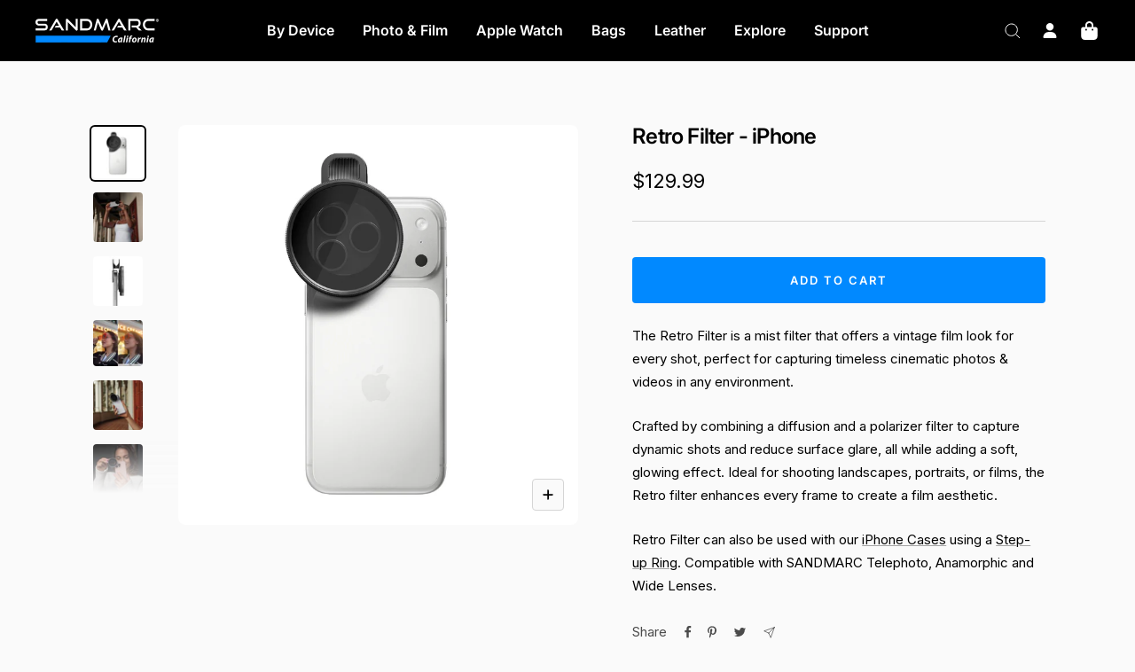

--- FILE ---
content_type: text/html; charset=utf-8
request_url: https://www.sandmarc.com/products/retro-filter-iphone
body_size: 61931
content:
<!doctype html><html class="no-js" lang="en" dir="ltr">
  <head>





<script src="/cdn/shopifycloud/consent-tracking-api/v0.1/consent-tracking-api.js"></script>

<script type="text/javascript">
  var Y=Object.defineProperty;var X=(m,g,p)=>g in m?Y(m,g,{enumerable:!0,configurable:!0,writable:!0,value:p}):m[g]=p;var n=(m,g,p)=>X(m,typeof g!="symbol"?g+"":g,p);(function(){"use strict";var m=" daum[ /]| deusu/| yadirectfetcher|(?:^|[^g])news(?!sapphire)|(?<! (?:channel/|google/))google(?!(app|/google| pixel))|(?<! cu)bots?(?:\\b|_)|(?<!(?:lib))http|(?<![hg]m)score|(?<!cam)scan|@[a-z][\\w-]+\\.|\\(\\)|\\.com\\b|\\btime/|\\||^<|^[\\w \\.\\-\\(?:\\):%]+(?:/v?\\d+(?:\\.\\d+)?(?:\\.\\d{1,10})*?)?(?:,|$)|^[^ ]{50,}$|^\\d+\\b|^\\w*search\\b|^\\w+/[\\w\\(\\)]*$|^active|^ad muncher|^amaya|^avsdevicesdk/|^biglotron|^bot|^bw/|^clamav[ /]|^client/|^cobweb/|^custom|^ddg[_-]android|^discourse|^dispatch/\\d|^downcast/|^duckduckgo|^email|^facebook|^getright/|^gozilla/|^hobbit|^hotzonu|^hwcdn/|^igetter/|^jeode/|^jetty/|^jigsaw|^microsoft bits|^movabletype|^mozilla/\\d\\.\\d\\s[\\w\\.-]+$|^mozilla/\\d\\.\\d\\s\\(compatible;?(?:\\s\\w+\\/\\d+\\.\\d+)?\\)$|^navermailapp|^netsurf|^offline|^openai/|^owler|^php|^postman|^python|^rank|^read|^reed|^rest|^rss|^snapchat|^space bison|^svn|^swcd |^taringa|^thumbor/|^track|^w3c|^webbandit/|^webcopier|^wget|^whatsapp|^wordpress|^xenu link sleuth|^yahoo|^yandex|^zdm/\\d|^zoom marketplace/|^$|analyzer|archive|ask jeeves/teoma|audit|bit\\.ly/|bluecoat drtr|browsex|burpcollaborator|capture|catch|check\\b|checker|chrome-lighthouse|chromeframe|classifier|cloudflare|convertify|crawl|cypress/|dareboost|datanyze|dejaclick|detect|dmbrowser|download|evc-batch/|exaleadcloudview|feed|firephp|functionize|gomezagent|grab|headless|httrack|hubspot marketing grader|hydra|ibisbrowser|infrawatch|insight|inspect|iplabel|ips-agent|java(?!;)|library|linkcheck|mail\\.ru/|manager|measure|neustar wpm|node|nutch|offbyone|onetrust|optimize|pageburst|pagespeed|parser|perl|phantomjs|pingdom|powermarks|preview|proxy|ptst[ /]\\d|retriever|rexx;|rigor|rss\\b|scrape|server|sogou|sparkler/|speedcurve|spider|splash|statuscake|supercleaner|synapse|synthetic|tools|torrent|transcoder|url|validator|virtuoso|wappalyzer|webglance|webkit2png|whatcms/|xtate/",g=/bot|crawl|http|lighthouse|scan|search|spider/i,p;function M(){if(p instanceof RegExp)return p;try{p=new RegExp(m,"i")}catch{p=g}return p}function O(c){return!!c&&M().test(c)}/*! js-cookie v3.0.5 | MIT */function _(c){for(var e=1;e<arguments.length;e++){var t=arguments[e];for(var i in t)c[i]=t[i]}return c}var U={read:function(c){return c[0]==='"'&&(c=c.slice(1,-1)),c.replace(/(%[\dA-F]{2})+/gi,decodeURIComponent)},write:function(c){return encodeURIComponent(c).replace(/%(2[346BF]|3[AC-F]|40|5[BDE]|60|7[BCD])/g,decodeURIComponent)}};function S(c,e){function t(r,s,a){if(!(typeof document>"u")){a=_({},e,a),typeof a.expires=="number"&&(a.expires=new Date(Date.now()+a.expires*864e5)),a.expires&&(a.expires=a.expires.toUTCString()),r=encodeURIComponent(r).replace(/%(2[346B]|5E|60|7C)/g,decodeURIComponent).replace(/[()]/g,escape);var o="";for(var h in a)a[h]&&(o+="; "+h,a[h]!==!0&&(o+="="+a[h].split(";")[0]));return document.cookie=r+"="+c.write(s,r)+o}}function i(r){if(!(typeof document>"u"||arguments.length&&!r)){for(var s=document.cookie?document.cookie.split("; "):[],a={},o=0;o<s.length;o++){var h=s[o].split("="),d=h.slice(1).join("=");try{var f=decodeURIComponent(h[0]);if(a[f]=c.read(d,f),r===f)break}catch{}}return r?a[r]:a}}return Object.create({set:t,get:i,remove:function(r,s){t(r,"",_({},s,{expires:-1}))},withAttributes:function(r){return S(this.converter,_({},this.attributes,r))},withConverter:function(r){return S(_({},this.converter,r),this.attributes)}},{attributes:{value:Object.freeze(e)},converter:{value:Object.freeze(c)}})}var R=S(U,{path:"/"});const F=c=>{const e=window.innerWidth<768||window.outerWidth<768?"mobile":"desktop";return c===e},L=(c,e)=>{const t=!!e,i=String(c)==="true";return t===i},I="shg_geo_data";function B(c,e){const t=c-e;return Math.floor(t/(1e3*60*60*24))}function N(){if(new URLSearchParams(window.location.search).get("shg_geo_cache")==="false")return null;let e=null;try{const t=localStorage.getItem(I);if(t){const i=JSON.parse(t),r=Date.now();i.timestamp&&B(r,i.timestamp)<=7?e=i:localStorage.removeItem(I)}}catch(t){return console.error("Error reading geo data from cache:",t),localStorage.removeItem(I),null}return e}function q(c){let e=null;if(!c)return console.warn("Geo location API URL not configured."),e;try{const t=new XMLHttpRequest;t.open("GET",c,!1),t.send(null),t.status===200?(e=JSON.parse(t.responseText),e?(e.timestamp=Date.now(),localStorage.setItem(I,JSON.stringify(e))):(console.error("Geo API response parsed to null or undefined."),e=null)):console.error(`Geo API request failed with status: ${t.status}`)}catch(t){console.error("Error fetching geo data from API:",t)}return e}function Q(c){let e=null;try{const t=N();t?(e=t,console.debug("Loaded geo data from cache:",e)):(e=q(c),console.debug("Fetched geo data from API:",e))}catch(t){console.error("Error initializing geo data:",t),e=null}return e}const j=(c,e)=>{const{type:t,country_code:i,toponym_name:r,parent_name:s}=c||{},{country:a,region:o,city:h}=e||{};if(!t||!i||!e)return!1;switch(t){case"country":return a===i;case"region":return o===r&&a===i;case"city":return h===r&&o===s&&a===i;default:return console.debug("Unknown location type:",t),!1}},x=c=>typeof c!="string"?!1:document.referrer.toLowerCase().includes(c.toLowerCase()),$=c=>typeof c!="string"?!1:window.location.href.toLowerCase().includes(c.toLowerCase()),G=(c,e,t)=>{if(!e)return!1;const{expectedTimeInMillseconds:i,withinOrAfter:r}=c||{};if(typeof i!="number"||!r)return!1;const s=e.first_visit_timestamp;return r==="within"?s+i>t:s+i<t},K=(c,e,t)=>e?t-e.first_visit_timestamp<18e5===c:c===!0;function H(c,e){return c===e}const y=class y{constructor(e){n(this,"visitorDetails",null);n(this,"currentTime");n(this,"geoLocationApi");n(this,"customerId");n(this,"isB2B");n(this,"internalGeoData");n(this,"isGeoDataInitialized",!1);n(this,"checkers",{device:e=>F(e),logged_in:(e,t)=>L(e,this.customerId),new_visitor:(e,t)=>K(e,t.visitorDetails,t.currentTime),returning_visitor:(e,t)=>G(e,t.visitorDetails,t.currentTime),url_contains:e=>$(e),referrer_contains:e=>x(e),location:(e,t)=>j(e,t.geoData),b2b:e=>H(e,this.isB2B)});this.geoLocationApi=e.geoLocationApi,this.customerId=e.customerId,this.isB2B=e.isB2B,this.currentTime=Date.now(),this.initializeVisitorDetails()}initializeVisitorDetails(){var e;try{const t=localStorage.getItem(y.VISITOR_DETAILS_KEY);t&&(this.visitorDetails=JSON.parse(t),typeof((e=this.visitorDetails)==null?void 0:e.first_visit_timestamp)!="number"&&(console.warn("Invalid visitor details found in storage, resetting."),this.visitorDetails=null)),this.visitorDetails===null?(console.debug("Initializing new visitor details."),this.visitorDetails={first_visit_timestamp:this.currentTime},localStorage.setItem(y.VISITOR_DETAILS_KEY,JSON.stringify(this.visitorDetails))):console.debug("Loaded visitor details from storage:",this.visitorDetails)}catch(t){console.error("Error initializing visitor details:",t),localStorage.removeItem(y.VISITOR_DETAILS_KEY),this.visitorDetails={first_visit_timestamp:this.currentTime},localStorage.setItem(y.VISITOR_DETAILS_KEY,JSON.stringify(this.visitorDetails))}}check(e){const t=this.checkers[e.audience_type];if(!t)return console.warn(`Unknown audience type: ${e.audience_type}`),!1;e.audience_type==="location"&&(e.value=this.snakeCaseKeys(e.value),this.isGeoDataInitialized||(console.debug("Location check required, initializing geoData..."),this.internalGeoData=Q(this.geoLocationApi),this.isGeoDataInitialized=!0,console.debug("GeoData initialization result:",this.internalGeoData)));const i={geoData:this.internalGeoData===void 0?null:this.internalGeoData,visitorDetails:this.visitorDetails,currentTime:this.currentTime};try{const r=!!t(e.value,i);return console.debug("Audience check result:",{audience:e,internalContext:i,matched:r}),e.condition==="is_not"?!r:r}catch(r){return console.error("Error during audience check:",{audience:e,internalContext:i,error:r}),!1}}snakeCaseKeys(e){if(typeof e!="object")return e;const t={};for(const[i,r]of Object.entries(e)){const s=i.replace(/[A-Z]/g,a=>`_${a.toLowerCase()}`);t[s]=r}return t}};n(y,"VISITOR_DETAILS_KEY","_shg_ab_visitor_details");let k=y;class J{constructor(e,t){n(this,"buyItNowHandlerAttached",!1);n(this,"currentPricingVariantId",null);n(this,"storefrontAccessToken");n(this,"shopDomain");n(this,"trackDispatchedSelection",(e,t)=>{const i=e&&e.isFirstAssignment===!1?"cache":t.distribution_method,r={shop_id:t.shop_id,optimization_id:e==null?void 0:e.optimization.id,variant_id:e==null?void 0:e.selectedVariant.id,details:{optimization_ids:t.optimization_ids,distribution_method:i,selection_details:t.selection_details,cache:t.cache,context:t.context,optimization_matches:t.optimization_matches}};this.trackingService.trackDispatch("dispatched",r)});this.trackingService=e,this.storefrontAccessToken=(t==null?void 0:t.storefrontAccessToken)??null,this.shopDomain=(t==null?void 0:t.shopDomain)??null,this.currentPricingVariantId=(t==null?void 0:t.currentPricingVariantId)??null,typeof document<"u"&&document.readyState==="loading"?document.addEventListener("DOMContentLoaded",()=>{this.attachPriceTestBuyItNowHandler()}):setTimeout(()=>{this.attachPriceTestBuyItNowHandler()},100)}async createCartAndGetCheckoutUrl(e,t,i){var o,h,d,f,C;if(!this.storefrontAccessToken||!this.shopDomain)return null;const r=`
      mutation cartCreate($input: CartInput!) {
        cartCreate(input: $input) {
          cart {
            id
            checkoutUrl
          }
          userErrors {
            field
            message
          }
        }
      }
    `,s=i?[{key:"shogun_variant_id",value:i}]:[],a={input:{lines:[{merchandiseId:`gid://shopify/ProductVariant/${e}`,quantity:t}],attributes:s}};try{const P=JSON.stringify({query:r,variables:a}),z=`https://${this.shopDomain}/api/2025-10/graphql.json`;console.debug("shogun: cartCreate request URL:",z),console.debug("shogun: cartCreate request body:",P);const b=await(await fetch(z,{method:"POST",headers:{"Content-Type":"application/json","X-Shopify-Storefront-Access-Token":this.storefrontAccessToken},body:P})).json();return console.debug("shogun: cartCreate full response:",JSON.stringify(b,null,2)),(d=(h=(o=b.data)==null?void 0:o.cartCreate)==null?void 0:h.cart)!=null&&d.checkoutUrl?(console.debug("shogun: cartCreate successful, checkoutUrl:",b.data.cartCreate.cart.checkoutUrl),b.data.cartCreate.cart.checkoutUrl):(console.error("shogun: cartCreate failed:",((C=(f=b.data)==null?void 0:f.cartCreate)==null?void 0:C.userErrors)||b.errors),null)}catch(P){return console.error("shogun: cartCreate error:",P),null}}async addToCartAndCheckout(e,t,i){const r={items:[{id:e,quantity:t}]};i&&(r.attributes={shogun_variant_id:i});try{const s=await fetch("/cart/add.js",{method:"POST",headers:{"Content-Type":"application/json"},body:JSON.stringify(r)});s.ok?(console.debug("shogun: added to cart, redirecting to checkout"),window.location.href="/checkout"):console.error("shogun: cart add failed:",await s.text())}catch(s){console.error("shogun: cart add error:",s)}}attachPriceTestBuyItNowHandler(){if(this.buyItNowHandlerAttached)return;this.buyItNowHandlerAttached=!0;const e=async i=>{const r=new FormData(i);let s=r.get("id")||r.get("variant_id");if(console.debug("shogun: buy-it-now form data:",Object.fromEntries(r.entries())),console.debug("shogun: raw variantId from form:",s),!s){console.debug("shogun: no variant ID found for buy-it-now");return}if(s.includes("gid://")){const h=s.match(/\/(\d+)$/);h&&(s=h[1],console.debug("shogun: extracted numeric ID from GID:",s))}const a=parseInt(r.get("quantity")||"1",10)||1,o=this.currentPricingVariantId;if(console.debug("shogun: buy-it-now details:",{variantId:s,quantity:a,pricingVariantId:o,storefrontAccessToken:this.storefrontAccessToken?"***":null,shopDomain:this.shopDomain}),this.storefrontAccessToken&&this.shopDomain){console.debug("shogun: attempting cartCreate with merchandiseId:",`gid://shopify/ProductVariant/${s}`);const h=await this.createCartAndGetCheckoutUrl(s,a,o);if(h){console.debug("shogun: redirecting to cartCreate checkoutUrl (original cart preserved)"),window.location.href=h;return}}console.debug("shogun: falling back to cart add with pricing variant"),await this.addToCartAndCheckout(s,a,o)};typeof document<"u"&&(()=>{document.addEventListener("click",i=>{const r=i.target;if(!r)return;const s=r.closest('[data-ab-price-test-payment-button="true"]');if(!s||!r.closest('shopify-buy-it-now-button, shopify-accelerated-checkout, [data-shopify="payment-button"]'))return;const o=s.closest("form");o&&(i.preventDefault(),i.stopPropagation(),i.stopImmediatePropagation(),e(o))},{capture:!0})})()}extractViewParamFromFullTemplateKey(e){const t=e.split("/").pop().split(".");return t.slice(1,t.length-1).join(".")}async handleRedirect(e){const t=new URL(window.location.href),i=new URL(window.location.href);if(e.optimization.scope==="theme")i.searchParams.set("preview_theme_id",e.selectedVariant.config.theme_id);else if(e.optimization.scope==="url_redirect")i.pathname=e.languageRootUrl!=="/"?e.languageRootUrl+e.selectedVariant.config.path:e.selectedVariant.config.path;else{const r=this.extractViewParamFromFullTemplateKey(e.selectedVariant.config.full_template_key);i.searchParams.set("view",r)}t.toString()===i.toString()?this.hideViewParam():this.redirectWithoutCache(i)}hideViewParam(){const e=new URL(window.location.href);e.searchParams.delete("view"),window.history.replaceState({},"",e.toString())}dispatch(e,t,i){let r=null;if(e[0].optimization.scope=="price"){const s=e[0];if(r=s,this.currentPricingVariantId=t||s.selectedVariant.id,this.attachPriceTestBuyItNowHandler(),t)console.debug("shogun: price variant already assigned, returning");else{const a=s.selectedVariant.id;console.debug("shogun: assigning price variant");const o=JSON.stringify({attributes:{shogun_variant_id:a}}),h=new XMLHttpRequest;h.open("POST","/cart/update.js",!0),h.setRequestHeader("Content-Type","application/json"),h.onreadystatechange=()=>{if(h.readyState==4&&h.status==200){console.debug("shogun: reloading to reflect cart pricing");const d=new URL(window.location.href);this.redirectWithoutCache(d)}},h.send(o)}}else{const s=e.find(o=>o.matchingVariant.id!==o.selectedVariant.id);if(console.debug("redirectingSelection",s),s&&(s.optimization.scope!=="url_redirect"||s.isFirstAssignment===!0||s.optimization.config.permanent_redirect===!0))return this.trackDispatchedSelection(s,i),this.handleRedirect(s);const a=new Set(e.map(o=>o.optimization.scope));(a.has("template")||a.has("page"))&&this.hideViewParam(),r=e.find(o=>o.current())||s||null}e.length>0&&!r&&(r=e[0]),(r||e.length>0)&&this.trackDispatchedSelection(r,i),e.filter(s=>s.current()).forEach(s=>{this.trackingService.trackVariantImpression(s.selectedVariant,s.optimization.type)})}redirectWithoutCache(e){typeof e=="string"&&(e=new URL(e)),e.searchParams.delete("cache"),document.referrer!=""&&sessionStorage.setItem(E,document.referrer),console.debug("shogun: redirecting to ",e),window.location.replace(e)}}class v{constructor(e){n(this,"optimization");n(this,"matchingVariant");n(this,"selectedVariant");n(this,"isFirstAssignment");n(this,"languageRootUrl");this.optimization=e.optimization,this.matchingVariant=e.matchingVariant,this.selectedVariant=e.selectedVariant,this.isFirstAssignment=e.isFirstAssignment,this.languageRootUrl=e.languageRootUrl}current(){return this.matchingVariant.id===this.selectedVariant.id}}const w=class w{constructor(){n(this,"ran",!1)}removePreviewBarIframe(){console.debug("Setting up preview bar iframe removal");const e=()=>{w.PREVIEW_BAR_IFRAME_IDS.forEach(t=>{const i=document.getElementById(t);i&&(console.debug(`Removing preview bar iframe with id: ${t}`),i.remove())})};e(),document.addEventListener("DOMContentLoaded",()=>{console.debug("DOM loaded, setting up mutation observer for preview bar");const t=new MutationObserver(i=>{i.forEach(r=>{r.addedNodes.forEach(s=>{if(s.nodeType===Node.ELEMENT_NODE){const a=s;w.PREVIEW_BAR_IFRAME_IDS.includes(a.id)&&(console.debug(`Detected and removing preview bar iframe with id: ${a.id} via observer`),a.remove())}})})});if(document.body)t.observe(document.body,{childList:!0,subtree:!0});else{const i=new MutationObserver(()=>{document.body&&(t.observe(document.body,{childList:!0,subtree:!0}),e(),i.disconnect())});i.observe(document.documentElement,{childList:!0})}e()})}run(){this.ran||(this.removePreviewBarIframe(),this.ran=!0)}};n(w,"PREVIEW_BAR_IFRAME_IDS",["preview-bar-iframe","PBarNextFrameWrapper"]);let T=w;const D="_shg_analytics_queue";class W{enqueue(e){const t={...e,id:crypto.randomUUID(),attempts:0,createdAt:Date.now()},i=this.readQueue();return i[t.category].push(t),this.writeQueue(i),t}all(){const e=this.readQueue();return[...e.shogun_load,...e.dispatcher].sort((t,i)=>t.createdAt-i.createdAt)}update(e){const t=this.readQueue(),i=t[e.category],r=i.findIndex(s=>s.id===e.id);r!==-1&&(i[r]=e,this.writeQueue(t))}remove(e){const t=this.readQueue(),i=t[e.category],r=i.findIndex(s=>s.id===e.id);r!==-1&&(i.splice(r,1),this.writeQueue(t))}findLatest(e){const i=this.readQueue()[e];if(i.length!==0)return i[i.length-1]}readQueue(){const e=localStorage.getItem(D);if(!e)return this.emptyQueue();try{const t=JSON.parse(e);return t.shogun_load||(t.shogun_load=[]),t.dispatcher||(t.dispatcher=[]),t}catch(t){return console.error("shogun: failed to parse analytics queue storage, resetting",t),localStorage.removeItem(D),this.emptyQueue()}}writeQueue(e){try{localStorage.setItem(D,JSON.stringify(e))}catch(t){console.error("shogun: failed to save analytics queue",t)}}emptyQueue(){return{shogun_load:[],dispatcher:[]}}}const u=class u{constructor(e,t,i,r,s,a){n(this,"publishable",!1);n(this,"allowed",null);n(this,"eventQueue",new W);n(this,"processingQueue",!1);n(this,"pendingProcess",!1);n(this,"processTimer",null);n(this,"trackVariantImpression",(e,t)=>{const i={page_type:this.pageType,page_id:this.pageId,app_type:t=="ab_test"?"ab_testing":"personalization",original_referrer:this.originalReferrer};i.optimization_id=e.optimization_id,i.variant_id=e.id,console.debug(`Tracking variant impression: optimization=${e.optimization_id}, variant=${e.id}`),this.enqueueShogunLoadEvent(i)});n(this,"trackPage",()=>{const e={page_type:this.pageType,page_id:this.pageId,app_type:"ab_testing"};this.enqueueShogunLoadEvent(e)});n(this,"trackDispatch",(e,t)=>{this.enqueueEvent({category:"dispatcher",event:e,data:t})});n(this,"enqueueEvent",e=>{console.debug("shogun: enqueueing tracking event",{category:e.category,event:"event"in e?e.event:void 0}),e.category==="shogun_load"&&(!this.publishable||this.allowed!==!0)&&console.debug("shogun: not ready, enqueueing shogun:load event");try{this.eventQueue.enqueue(e),this.scheduleProcessQueue()}catch(t){console.error("shogun: failed to enqueue analytics event",t)}});n(this,"enqueueShogunLoadEvent",e=>{this.enqueueEvent({category:"shogun_load",data:e})});n(this,"waitForPublishable",()=>{var i,r;let e=0;const t=()=>{var s,a;if(typeof((a=(s=window.Shopify)==null?void 0:s.analytics)==null?void 0:a.publish)>"u")if(e<=u.retryAttemptsLimit){setTimeout(t,u.retryIntervalInMs);return}else{console.warn("shogun:ts: Shopify analytics unavailable after 30s"),this.handleError("Error initializing TrackingService: Shopify analytics not available after 30s");return}console.debug("shogun:ts: publishable"),this.publishable=!0,this.scheduleProcessQueue()};(r=(i=window.Shopify)==null?void 0:i.analytics)!=null&&r.publish?(console.debug("shogun:ts: publishable"),this.publishable=!0):(console.debug("shogun:ts: analytics api not available yet, waiting..."),t())});n(this,"waitForConsent",()=>{var i,r;let e=0;const t=()=>{if(typeof window.Shopify>"u"&&e<=u.retryAttemptsLimit){setTimeout(t,u.retryIntervalInMs);return}window.Shopify.loadFeatures([{name:"consent-tracking-api",version:"0.1"}],s=>{var a;if(s&&s.length>0){let o=[];s.forEach(h=>{console.error(h),o.push(h.message)}),this.handleError(`Error initializing TrackingService: ${o.join(", ")}`)}else console.debug("shogun:ts: consent available"),this.handleConsentChange(((a=window.Shopify.customerPrivacy)==null?void 0:a.analyticsProcessingAllowed())??!1)})};(r=(i=window.Shopify)==null?void 0:i.customerPrivacy)!=null&&r.analyticsProcessingAllowed?(console.debug("shogun:ts: consent available"),this.allowed=window.Shopify.customerPrivacy.analyticsProcessingAllowed()):(console.debug("shogun:ts: privacy api not available yet, waiting..."),t())});n(this,"handleConsentChange",e=>{this.allowed=e,console.debug("shogun: analytics consent updated to: ",this.allowed),this.scheduleProcessQueue()});n(this,"scheduleProcessQueue",()=>{if(this.processingQueue){this.pendingProcess=!0;return}this.processingQueue=!0;try{this.processQueue()}catch(e){console.error("shogun: error processing analytics queue",e)}finally{this.processingQueue=!1,this.pendingProcess&&(this.pendingProcess=!1,this.scheduleProcessQueue())}});n(this,"scheduleProcessQueueAfter",e=>{this.processTimer||(this.processTimer=setTimeout(()=>{this.processTimer=null,this.scheduleProcessQueue()},e))});n(this,"handleError",e=>{let t,i;const r=this.eventQueue.findLatest("shogun_load");r&&(t=r.data.optimization_id,i=r.data.variant_id),this.trackDispatchFallback("errored",{shop_id:this.shopId,dispatcher_session_id:this.dispatcherSessionId,optimization_id:t,variant_id:i,details:{error:e}})});n(this,"dispatcherFallbackReady",e=>e.category!=="dispatcher"?!1:Date.now()-e.createdAt>=u.dispatchFallbackDelayInMs);n(this,"trackDispatchFallback",(e,t)=>{console.debug(`shogun: sending dispatch:${e} via fallback`),t.name=e,fetch(`${this.analyticsUrl}/dispatcher/${e}`,{method:"POST",headers:{"Content-Type":"application/json"},body:JSON.stringify(t),keepalive:!0})});n(this,"prepareFallbackPayload",e=>{const t=this.clonePayload(e);return t.shop_id=t.shop_id||this.shopId,t.dispatcher_session_id=this.dispatcherSessionId,t.details||(t.details={}),t});n(this,"clonePayload",e=>{try{return JSON.parse(JSON.stringify(e))}catch{return e}});this.shopId=e,this.pageType=t,this.pageId=i,this.originalReferrer=r,this.analyticsUrl=s,this.dispatcherSessionId=a,this.waitForPublishable(),this.waitForConsent(),document.addEventListener("visitorConsentCollected",o=>{this.handleConsentChange(o.detail.analyticsAllowed)}),this.scheduleProcessQueue()}processQueue(){console.debug("shogun: processing queue");const e=this.eventQueue.all();let t=!1;for(const i of e){if(this.shouldDropEvent(i)){this.eventQueue.remove(i);continue}if(this.isWithinBackoffWindow(i)){t=!0;continue}if(!this.isEventReady(i)){t=!0;continue}let r="success";try{r=this.deliverEvent(i)}catch(s){console.error("shogun: error delivering analytics event",s),r="retry"}r==="success"||r==="drop"?this.eventQueue.remove(i):(i.attempts+=1,i.lastAttemptedAt=Date.now(),this.eventQueue.update(i),t=!0)}t&&this.scheduleProcessQueueAfter(u.queueRetryDelayInMs)}shouldDropEvent(e){return Date.now()-e.createdAt>u.maxQueueAgeInMs||e.attempts>=u.maxQueueAttempts||e.category==="dispatcher"&&!e.event}isWithinBackoffWindow(e){if(!e.lastAttemptedAt)return!1;const t=u.queueRetryDelayInMs*Math.pow(2,Math.min(e.attempts,u.maxQueueAttempts));return Date.now()-e.lastAttemptedAt<t}isEventReady(e){return e.category==="shogun_load"?this.publishable&&this.allowed===!0:e.category==="dispatcher"?this.allowed===!0&&this.publishable?!0:this.dispatcherFallbackReady(e):!1}deliverEvent(e){return e.category==="shogun_load"?this.deliverShogunLoad(e):this.deliverDispatch(e)}deliverShogunLoad(e){const t=e.data;try{if(console.debug("Firing shogun:load event",t),!window.Shopify.analytics.publish)throw new Error("Shopify analytics publish is not available");return window.Shopify.analytics.publish("shogun:load",t),"success"}catch(i){return console.error("Error publishing shogun:load event:",i),"retry"}}deliverDispatch(e){if(e.category!=="dispatcher"||!e.event)return"drop";if(this.allowed===!0&&this.publishable){const i=`shogun:dispatcher:${e.event}`;try{if(console.debug(`Firing ${i} event`,e.data),!window.Shopify.analytics.publish)throw new Error("Shopify analytics publish is not available");return window.Shopify.analytics.publish(i,e.data),"success"}catch(r){console.error(`Error publishing ${i} event:`,r);const s=this.prepareFallbackPayload(e.data);return s.details||(s.details={}),s.details.error=`Error publishing ${i} event: ${r.message}`,this.trackDispatchFallback(e.event,s),"success"}}if(!this.dispatcherFallbackReady(e))return"retry";const t=this.prepareFallbackPayload(e.data);return this.trackDispatchFallback(e.event,t),"success"}};n(u,"retryIntervalInMs",250),n(u,"retryAttemptsLimit",3e4/u.retryIntervalInMs),n(u,"queueRetryDelayInMs",1e3),n(u,"maxQueueAttempts",5),n(u,"maxQueueAgeInMs",24*60*60*1e3),n(u,"dispatchFallbackDelayInMs",30*1e3);let A=u;const E="_shg_referrer",l=class l{constructor(e){n(this,"shopId");n(this,"optimizations");n(this,"currentThemeId");n(this,"pageId");n(this,"pageType");n(this,"currentPartialTemplateKey");n(this,"distributionMethod");n(this,"cachedOptimizations");n(this,"audienceChecker");n(this,"personalizations");n(this,"abTests");n(this,"dispatcher");n(this,"trackingService");n(this,"currentPath");n(this,"themeTestHandler");n(this,"currentPricingVariantId");n(this,"languageRootUrl");n(this,"dispatcherSessionId");n(this,"originalReferrer");n(this,"inAudience",e=>this.audienceChecker.check(e));if(this.originalReferrer=sessionStorage.getItem(E),this.originalReferrer){sessionStorage.removeItem(E),console.debug("shogun: retaining original referrer: ",this.originalReferrer);try{Object.defineProperty(document,"referrer",{get:()=>this.originalReferrer})}catch(a){console.debug("shogun: failed to set original referrer via `Object.defineProperty`"),console.error(a);try{window.document.__defineGetter__("referrer",()=>this.originalReferrer)}catch(o){console.debug("shogun: failed to set original referrer via `__defineGetter__`"),console.error(o)}}}this.shopId=e.shopId,this.currentThemeId=e.currentThemeId,this.currentPricingVariantId=e.currentPricingVariantId;const t=e.optimizations||[];e.defaultThemeId!==this.currentThemeId?this.optimizations=t.filter(a=>a.scope==="price"||a.variants.some(o=>o.config.theme_id===this.currentThemeId)):this.optimizations=t,this.personalizations=this.optimizations.filter(a=>a.type==="personalization"),this.abTests=this.optimizations.filter(a=>a.type==="ab_test"),this.distributionMethod=e.distributionMethod||l.DEFAULT_DISTRIBUTION_METHOD,this.pageId=e.pageId,this.pageType=e.pageType,this.languageRootUrl=e.languageRootUrl;const i=this.pageType==="metaobject"?"templates/metaobject/":"templates/",r=[e.templateName,e.templateSuffix].filter(Boolean).join(".");this.currentPartialTemplateKey=i+r,this.currentPath=window.location.pathname,this.cachedOptimizations=JSON.parse(localStorage.getItem(l.OPTIMIZATIONS_CACHE_KEY)||"{}"),this.audienceChecker=new k(e),e.sessionIdOverride?this.dispatcherSessionId=e.sessionIdOverride:(this.dispatcherSessionId=R.get(l.DISPATCHER_SESSION_COOKIE)||crypto.randomUUID(),R.set(l.DISPATCHER_SESSION_COOKIE,this.dispatcherSessionId,{path:"/",expires:1/48})),this.trackingService=new A(this.shopId,this.pageType,this.pageId,this.originalReferrer,e.analyticsUrl,this.dispatcherSessionId);const s=new T;this.themeTestHandler=s,this.dispatcher=new J(this.trackingService,{storefrontAccessToken:e.storefrontAccessToken,shopDomain:e.shopDomain,currentPricingVariantId:e.currentPricingVariantId})}getOptimizationPriority(e){return{theme:1,template:2,page:3,url_redirect:4,price:5}[e.scope]}sortMatches(e){return[...e].sort((t,i)=>{const r=this.getOptimizationPriority(t.optimization),s=this.getOptimizationPriority(i.optimization);return r===s?0:r-s})}audienceMatchesCurrentVisitor(e){const t=e.audiences||[];return t.length===0?!0:e.audiences_condition==="any"?t.some(this.inAudience):t.every(this.inAudience)}configAudiencesMatch(e,t){const i=e.audiences||[],r=t.audiences||[];if(i.length!==r.length)return!1;const s=i.map(o=>JSON.stringify(o)),a=r.map(o=>JSON.stringify(o));return!(s.some(o=>!a.includes(o))||a.some(o=>!s.includes(o))||i.length>1&&e.audiences_condition!==t.audiences_condition)}getCachedVariant(e){const t=this.cachedOptimizations[e.id];if(t)return e.variants.find(i=>i.id===t)}setCachedVariant(e,t){this.cachedOptimizations[e.id]=t.id,console.debug("setCachedVariant",e.id,t.id),localStorage.setItem(l.OPTIMIZATIONS_CACHE_KEY,JSON.stringify(this.cachedOptimizations))}extractPartialTemplateKeyFromFullTemplateKey(e){if(!e)return;const t=e.split(".");return t.length<2?e:t.slice(0,-1).join(".")}matchesAnyAttributeOfCurrentPage(e,t){const i=this.checkTemplateMatch(t),r=this.checkThemeMatch(e,t),s=this.checkPageMatch(e),a=this.checkPathMatch(t),o=this.checkPriceMatch(e,t);return r||i&&s||a||o}getMatchingVariant(e,t=void 0){var s;const i=e.config,r=(s=t==null?void 0:t.selectedVariant)==null?void 0:s.config;for(const a of e.variants){if(!this.matchesAnyAttributeOfCurrentPage(e,a))continue;const o=e.type==="ab_test"?e.config:a.config;if(this.audienceMatchesCurrentVisitor(o)&&!(r&&!this.configAudiencesMatch(i,r)))return a}}getPersonalizationMatches(){const e=[];for(const t of this.personalizations){const i=this.getMatchingVariant(t);i&&e.push({optimization:t,matchingVariant:i})}return e}getPrioritizedNonDefaultPersonalizationSelection(){const e=this.getPersonalizationMatches();if(e.length===0)return;const t=this.sortMatches(e);for(const i of t){const s=i.optimization.variants.sort((a,o)=>a.position-o.position).find(a=>!a.config.original&&this.audienceMatchesCurrentVisitor(a.config));if(s)return new v({optimization:i.optimization,matchingVariant:i.matchingVariant,selectedVariant:s,isFirstAssignment:!0,languageRootUrl:this.languageRootUrl})}}getDefaultPersonalizationSelectionsForImpressionTracking(e){return this.getPersonalizationMatches().filter(r=>r.matchingVariant.config.original&&r.optimization.id!==(e==null?void 0:e.optimization.id)).map(r=>new v({optimization:r.optimization,matchingVariant:r.matchingVariant,selectedVariant:r.matchingVariant,isFirstAssignment:!0,languageRootUrl:this.languageRootUrl}))}getRandomVariantForOptimization(e){const t=`${this.dispatcherSessionId}-${e.id}`,r=this.hashWithDjb2(t)%l.DEFAULT_NUMBER_OF_BINS;let s=0;for(const a of e.variants)if(s+=l.DEFAULT_NUMBER_OF_BINS*(a.config.percentage||0)/100,r<s)return a;return e.variants[0]}hasAnyCachedVariants(){return this.abTests.some(e=>!!this.cachedOptimizations[e.id])}getGreedySelections(e){const t=e[Math.floor(Math.random()*e.length)],i=t.cachedVariant||this.getRandomVariantForOptimization(t.optimization);return[new v({optimization:t.optimization,matchingVariant:t.matchingVariant,selectedVariant:i,isFirstAssignment:!t.cachedVariant,languageRootUrl:this.languageRootUrl})]}userBin(){const e=this.dispatcherSessionId;return e?this.hashWithDjb2(e)%l.DEFAULT_NUMBER_OF_BINS:0}hashWithDjb2(e){let t=5381;for(let i=0;i<e.length;i++)t=(t<<5)-t+e.charCodeAt(i),t|=0;return Math.abs(t)}getVariantForUserBin(){const e=this.userBin(),t=this.abTests.flatMap(r=>r.variants);let i=0;for(const r of t)if(i+=l.DEFAULT_NUMBER_OF_BINS*(r.traffic_percentage||0)/100,e<i)return r;return null}getEvenSelections(e){const t=this.getVariantForUserBin();if(!t)return[];const i=e.find(r=>r.optimization.variants.some(s=>s.id===t.id));return i?[new v({optimization:i.optimization,matchingVariant:i.matchingVariant,selectedVariant:t,isFirstAssignment:!i.cachedVariant,languageRootUrl:this.languageRootUrl})]:[]}getAbTestMatches(e){const t=[];return this.abTests.forEach(i=>{const r=this.getMatchingVariant(i,e);if(r){const s=this.getCachedVariant(i);(r.config.original||s)&&t.push({optimization:i,matchingVariant:r,cachedVariant:s})}}),t}getAbTestSelections(e){const t=this.getAbTestMatches(e);if(t.length===0)return[];const i=t.find(r=>!!r.cachedVariant);if(!i&&this.hasAnyCachedVariants())return[];if(i)return[new v({optimization:i.optimization,matchingVariant:i.matchingVariant,selectedVariant:i.cachedVariant,isFirstAssignment:!1,languageRootUrl:this.languageRootUrl})];switch(this.distributionMethod){case"greedy":return this.getGreedySelections(t);case"even":return this.getEvenSelections(t);default:throw new Error(`Unknown distribution method: ${this.distributionMethod}`)}}isBot(){const e=navigator.userAgent,t=O(e);return console.debug("Bot testing with user agent:",e),t}handleThemeReview(){const t=new URLSearchParams(location.search).get("shgpvid"),i=sessionStorage.getItem("_shg_preview_variant_id");if(i&&(!t||i==t)){console.debug(`shogun: theme review in progress, viewing variant: ${i}`);const r=document.getElementById("shogun-price-test-preview");if(!r){console.debug("shogun: sidebar not found!!!");return}const s=r.content.cloneNode(!0);document.addEventListener("DOMContentLoaded",()=>{document.body.style.paddingLeft="32rem",document.body.prepend(s)});return}else if(t&&(!i||i!=t)){console.debug(`shogun: theme review in progress, setting variant: ${t}`),sessionStorage.setItem("_shg_preview_variant_id",t);const r=JSON.stringify({attributes:{shogun_variant_id:t}}),s=new XMLHttpRequest;s.open("POST","/cart/update.js",!0),s.setRequestHeader("Content-Type","application/json"),s.onreadystatechange=()=>{s.readyState==4&&s.status==200&&(console.debug("shogun: reloading to reflect cart pricing"),location=location)},s.send(r)}}run(){let e=null,t=this.distributionMethod,i=[];const r=(s,a={})=>{var h,d;const o=s&&s.isFirstAssignment===!1?"cache":t;return{shop_id:this.shopId,optimization_id:(h=s==null?void 0:s.optimization)==null?void 0:h.id,variant_id:(d=s==null?void 0:s.selectedVariant)==null?void 0:d.id,details:{optimization_ids:this.optimizations.map(f=>f.id),distribution_method:o,selection_details:i,...a}}};try{if(this.isBot()){console.debug("Bot traffic detected, optimizer disabled");return}this.handleThemeReview();const s=this.getPrioritizedNonDefaultPersonalizationSelection(),a=this.getAbTestSelections(s),o=[];s&&o.push(s),o.push(...a),o.push(...this.getDefaultPersonalizationSelectionsForImpressionTracking(s)),localStorage.getItem("_shg_is_merchant")||this.themeTestHandler.run(),e=o.find(d=>d.matchingVariant.id===d.selectedVariant.id)||null,e&&!e.isFirstAssignment&&(t="cache"),i=o.map(d=>({optimization_id:d.optimization.id,selected_variant_id:d.selectedVariant.id,matching_variant_id:d.matchingVariant.id}));const h={shop_id:this.shopId,optimization_ids:this.optimizations.map(d=>d.id),selection_details:i,distribution_method:t,cache:{...this.cachedOptimizations},context:{template_key:this.currentPartialTemplateKey,theme_id:this.currentThemeId,page_type:this.pageType,page_id:this.pageId},optimization_matches:this.buildOptimizationMatches(s)};if(a.forEach(d=>{this.setCachedVariant(d.optimization,d.selectedVariant)}),o.length===0){this.abTests.length>0&&(this.trackingService.trackPage(),this.trackingService.trackDispatch("skipped",r(e)));return}this.dispatcher.dispatch(o,this.currentPricingVariantId,h)}catch(s){this.trackingService.trackDispatch("errored",r(e,{error:s.message}))}}getCurrentPathWithoutLanguagePrefix(){return this.languageRootUrl==="/"||!this.currentPath.startsWith(this.languageRootUrl)?this.currentPath:this.currentPath.substring(this.languageRootUrl.length)||"/"}checkTemplateMatch(e){return this.extractPartialTemplateKeyFromFullTemplateKey(e.config.full_template_key)===this.currentPartialTemplateKey}checkThemeMatch(e,t){return e.scope==="theme"&&t.config.theme_id===this.currentThemeId}checkPageMatch(e){const{page_type:t,page_id:i}=e.config,r=!t||t===this.pageType,s=!i||i===this.pageId;return e.scope!=="url_redirect"&&r&&s}checkPathMatch(e){const t=e.config.path;if(!t)return!1;const i=this.getCurrentPathWithoutLanguagePrefix();return decodeURIComponent(t)===decodeURIComponent(i)}checkPriceMatch(e,t){return e.scope!=="price"?!1:!this.currentPricingVariantId||this.currentPricingVariantId===t.id}getDetailedMatchingInfo(e,t,i){const{page_type:r,page_id:s}=e.config,a=!r||r===this.pageType,o=!s||s===this.pageId,h=e.type==="ab_test"?e.config:t.config,d=i?this.configAudiencesMatch(e.config,i.selectedVariant.config):!1;return{matches_template:this.checkTemplateMatch(t),matches_theme:this.checkThemeMatch(e,t),matches_page_type:a,matches_page_id:o,matches_page:this.checkPageMatch(e),matches_path:this.checkPathMatch(t),matches_price:this.checkPriceMatch(e,t),matches_audience:this.audienceMatchesCurrentVisitor(h),matches_personalization_config:d}}buildOptimizationMatches(e){const t={};for(const i of this.optimizations)if(t[i.id]={},i.variants&&Array.isArray(i.variants))for(const r of i.variants)t[i.id][r.id]=this.getDetailedMatchingInfo(i,r,e);return t}};n(l,"DEFAULT_NUMBER_OF_BINS",1e4),n(l,"DEFAULT_DISTRIBUTION_METHOD","greedy"),n(l,"OPTIMIZATIONS_CACHE_KEY","_shg_ab_optimizations_cache"),n(l,"DISPATCHER_SESSION_COOKIE","_shg_dispatcher_session");let V=l;window.ShogunOptimizer=V})();

</script><script type="text/javascript">
  ;(function() {
    if (typeof ShogunOptimizer === 'undefined') {
      console.error("ShogunOptimizer is not defined. Please ensure the optimizer script is properly loaded.");
      return;
    }

    const designMode = false;
    if (designMode) {
      console.debug("Design mode is enabled, skipping optimizer initialization");
      return;
    }

    // If the referrer url is the Shopify admin url, then set a local storage shg_is_merchant flag to true
    // This is used to remove the preview bar from the page for shoppers
    const referrer = document.referrer
    if (!localStorage.getItem('_shg_is_merchant') && ((referrer.includes('admin.shopify.com') || referrer.includes('shogun')))) {
      console.debug('Setting shg_is_merchant to true')
      localStorage.setItem('_shg_is_merchant', 'true')
    }

    const urlParams = new URLSearchParams(window.location.search);
    const optimizationDisabled = urlParams.get('shg') === "false" || window.location.hostname.includes('shopifypreview');

    if (optimizationDisabled) {
      console.debug("Optimization is disabled, skipping optimizer initialization");
      return;
    }

    const shopMetafieldConfig = {"default_theme_id":137599123518,"method":"greedy","optimizations":[],"expires_at":1768645503000,"env":"production"} || {};
    const optimizationsData = shopMetafieldConfig.expires_at > Date.now() ? (shopMetafieldConfig.optimizations || []) : [];

    const optimizerConfig = {
      shopId: "a3b7c116-3222-4b72-afcd-02ae8675efdd",
      optimizations: optimizationsData,
      distributionMethod: urlParams.get('shgMethod') || shopMetafieldConfig.method,
      defaultThemeId: String(shopMetafieldConfig.default_theme_id),
      currentThemeId: "137599123518",
      pageId: "7629784711230",
      pageType: "product",
      templateName: "product",
      templateSuffix: "retro-filter-pp",
      customerId: "",
      isB2B: false,
      sessionIdOverride: urlParams.get('shgSessionId'),
      geoLocationApi: "https://ipinfo.io/json?token=f2ae3a557d807b",
      currentPricingVariantId: null,
      languageRootUrl: "/",
      analyticsUrl: "https://shogun-abc-production.global.ssl.fastly.net",
      storefrontAccessToken: null,
      shopDomain: ""
    };

    console.debug("Initializing ShogunOptimizer with config:", optimizerConfig);
    const optimizer = new ShogunOptimizer(optimizerConfig);
    optimizer.run();
  })();
</script>


<!-- Google Consent Mode V2 Consentmo -->
<script>
  window.consentmo_gcm_initial_state = "";
  window.consentmo_gcm_state = "0";
  window.consentmo_gcm_security_storage = "strict";
  window.consentmo_gcm_ad_storage = "marketing";
  window.consentmo_gcm_analytics_storage = "analytics";
  window.consentmo_gcm_functionality_storage = "functionality";
  window.consentmo_gcm_personalization_storage = "functionality";
  window.consentmo_gcm_ads_data_redaction = "true";
  window.consentmo_gcm_url_passthrough = "false";
  window.consentmo_gcm_data_layer_name = "dataLayer";
  
  // Google Consent Mode V2 integration script from Consentmo GDPR
  window.isenseRules = {};
  window.isenseRules.gcm = {
      gcmVersion: 2,
      integrationVersion: 3,
      customChanges: false,
      consentUpdated: false,
      initialState: 7,
      isCustomizationEnabled: false,
      adsDataRedaction: true,
      urlPassthrough: false,
      dataLayer: 'dataLayer',
      categories: { ad_personalization: "marketing", ad_storage: "marketing", ad_user_data: "marketing", analytics_storage: "analytics", functionality_storage: "functionality", personalization_storage: "functionality", security_storage: "strict"},
      storage: { ad_personalization: "false", ad_storage: "false", ad_user_data: "false", analytics_storage: "false", functionality_storage: "false", personalization_storage: "false", security_storage: "false", wait_for_update: 2000 }
  };
  if(window.consentmo_gcm_state !== null && window.consentmo_gcm_state !== "" && window.consentmo_gcm_state !== "0") {
    window.isenseRules.gcm.isCustomizationEnabled = true;
    window.isenseRules.gcm.initialState = window.consentmo_gcm_initial_state === null || window.consentmo_gcm_initial_state.trim() === "" ? window.isenseRules.gcm.initialState : window.consentmo_gcm_initial_state;
    window.isenseRules.gcm.categories.ad_storage = window.consentmo_gcm_ad_storage === null || window.consentmo_gcm_ad_storage.trim() === "" ? window.isenseRules.gcm.categories.ad_storage : window.consentmo_gcm_ad_storage;
    window.isenseRules.gcm.categories.ad_user_data = window.consentmo_gcm_ad_storage === null || window.consentmo_gcm_ad_storage.trim() === "" ? window.isenseRules.gcm.categories.ad_user_data : window.consentmo_gcm_ad_storage;
    window.isenseRules.gcm.categories.ad_personalization = window.consentmo_gcm_ad_storage === null || window.consentmo_gcm_ad_storage.trim() === "" ? window.isenseRules.gcm.categories.ad_personalization : window.consentmo_gcm_ad_storage;
    window.isenseRules.gcm.categories.analytics_storage = window.consentmo_gcm_analytics_storage === null || window.consentmo_gcm_analytics_storage.trim() === "" ? window.isenseRules.gcm.categories.analytics_storage : window.consentmo_gcm_analytics_storage;
    window.isenseRules.gcm.categories.functionality_storage = window.consentmo_gcm_functionality_storage === null || window.consentmo_gcm_functionality_storage.trim() === "" ? window.isenseRules.gcm.categories.functionality_storage : window.consentmo_gcm_functionality_storage;
    window.isenseRules.gcm.categories.personalization_storage = window.consentmo_gcm_personalization_storage === null || window.consentmo_gcm_personalization_storage.trim() === "" ? window.isenseRules.gcm.categories.personalization_storage : window.consentmo_gcm_personalization_storage;
    window.isenseRules.gcm.categories.security_storage = window.consentmo_gcm_security_storage === null || window.consentmo_gcm_security_storage.trim() === "" ? window.isenseRules.gcm.categories.security_storage : window.consentmo_gcm_security_storage;
    window.isenseRules.gcm.urlPassthrough = window.consentmo_gcm_url_passthrough === null || window.consentmo_gcm_url_passthrough.trim() === "" ? window.isenseRules.gcm.urlPassthrough : window.consentmo_gcm_url_passthrough;
    window.isenseRules.gcm.adsDataRedaction = window.consentmo_gcm_ads_data_redaction === null || window.consentmo_gcm_ads_data_redaction.trim() === "" ? window.isenseRules.gcm.adsDataRedaction : window.consentmo_gcm_ads_data_redaction;
    window.isenseRules.gcm.dataLayer = window.consentmo_gcm_data_layer_name === null || window.consentmo_gcm_data_layer_name.trim() === "" ? window.isenseRules.gcm.dataLayer : window.consentmo_gcm_data_layer_name;
  }
  window.isenseRules.initializeGcm = function (rules) {
    if(window.isenseRules.gcm.isCustomizationEnabled) {
      rules.initialState = window.isenseRules.gcm.initialState;
      rules.urlPassthrough = window.isenseRules.gcm.urlPassthrough === true || window.isenseRules.gcm.urlPassthrough === 'true';
      rules.adsDataRedaction = window.isenseRules.gcm.adsDataRedaction === true || window.isenseRules.gcm.adsDataRedaction === 'true';
    }
    
    let initialState = parseInt(rules.initialState);
    let marketingBlocked = initialState === 0 || initialState === 2 || initialState === 5 || initialState === 7;
    let analyticsBlocked = initialState === 0 || initialState === 3 || initialState === 6 || initialState === 7;
    let functionalityBlocked = initialState === 4 || initialState === 5 || initialState === 6 || initialState === 7;

    let gdprCache = localStorage.getItem('gdprCache') ? JSON.parse(localStorage.getItem('gdprCache')) : null;
    if (gdprCache && typeof gdprCache.updatedPreferences !== "undefined") {
      let updatedPreferences = gdprCache.updatedPreferences;
      marketingBlocked = parseInt(updatedPreferences.indexOf('marketing')) > -1;
      analyticsBlocked = parseInt(updatedPreferences.indexOf('analytics')) > -1;
      functionalityBlocked = parseInt(updatedPreferences.indexOf('functionality')) > -1;
    }

    Object.entries(rules.categories).forEach(category => {
      if(rules.storage.hasOwnProperty(category[0])) {
        switch(category[1]) {
          case 'strict':
            rules.storage[category[0]] = "granted";
            break;
          case 'marketing':
            rules.storage[category[0]] = marketingBlocked ? "denied" : "granted";
            break;
          case 'analytics':
            rules.storage[category[0]] = analyticsBlocked ? "denied" : "granted";
            break;
          case 'functionality':
            rules.storage[category[0]] = functionalityBlocked ? "denied" : "granted";
            break;
        }
      }
    });
    rules.consentUpdated = true;
    isenseRules.gcm = rules;
  }

  // Google Consent Mode - initialization start
  window.isenseRules.initializeGcm({
    ...window.isenseRules.gcm,
    adsDataRedaction: true,
    urlPassthrough: false,
    initialState: 7
  });

  /*
  * initialState acceptable values:
  * 0 - Set both ad_storage and analytics_storage to denied
  * 1 - Set all categories to granted
  * 2 - Set only ad_storage to denied
  * 3 - Set only analytics_storage to denied
  * 4 - Set only functionality_storage to denied
  * 5 - Set both ad_storage and functionality_storage to denied
  * 6 - Set both analytics_storage and functionality_storage to denied
  * 7 - Set all categories to denied
  */

  window[window.isenseRules.gcm.dataLayer] = window[window.isenseRules.gcm.dataLayer] || [];
  function gtag() { window[window.isenseRules.gcm.dataLayer].push(arguments); }
  gtag("consent", "default", isenseRules.gcm.storage);
  isenseRules.gcm.adsDataRedaction && gtag("set", "ads_data_redaction", isenseRules.gcm.adsDataRedaction);
  isenseRules.gcm.urlPassthrough && gtag("set", "url_passthrough", isenseRules.gcm.urlPassthrough);
</script>
    <meta charset="utf-8">
    <meta name="viewport" content="width=device-width, initial-scale=1.0, height=device-height, minimum-scale=1.0, maximum-scale=1.0">
    <meta name="theme-color" content="#000000">

    <title>Retro Filter - iPhone</title><meta name="description" content="Best Diffusion (Mist) Filter for a nostalgic vintage-look. Compatible with iPhone 17 Pro Max, 17 Pro, 17 Air, 17, 16 Pro Max, 16 Pro, 16, 16 Plus, 16e, 15 Pro Max, iPhone 15 Pro, iPhone 15 Plus, iPhone 14 Pro Max, iPhone 14 Pro &amp; more."><link rel="canonical" href="https://www.sandmarc.com/products/retro-filter-iphone"><link rel="shortcut icon" href="//www.sandmarc.com/cdn/shop/files/FAVICON_-_SANDMARC_96x96.png?v=1649292537" type="image/png"><link rel="preconnect" href="https://cdn.shopify.com">
    <link rel="dns-prefetch" href="https://productreviews.shopifycdn.com">
    <link rel="dns-prefetch" href="https://www.google-analytics.com"><link rel="preconnect" href="https://fonts.shopifycdn.com" crossorigin><link rel="preload" as="style" href="//www.sandmarc.com/cdn/shop/t/384/assets/theme.css?v=155104561191761766991768320364">
    <link rel="preload" as="script" href="//www.sandmarc.com/cdn/shop/t/384/assets/vendor.js?v=31715688253868339281768320364">
    <link rel="preload" as="script" href="//www.sandmarc.com/cdn/shop/t/384/assets/theme.js?v=183843129184846199501768320364"><link rel="preload" as="fetch" href="/products/retro-filter-iphone.js" crossorigin>
      <link rel="preload" as="image" imagesizes="(max-width: 999px) calc(100vw - 48px), 640px" imagesrcset="//www.sandmarc.com/cdn/shop/files/Retro_Diffusion_Mist_Filter_for_iPhone_17_Pro_Max_-_SANDMARC_400x.jpg?v=1763067690 400w, //www.sandmarc.com/cdn/shop/files/Retro_Diffusion_Mist_Filter_for_iPhone_17_Pro_Max_-_SANDMARC_500x.jpg?v=1763067690 500w, //www.sandmarc.com/cdn/shop/files/Retro_Diffusion_Mist_Filter_for_iPhone_17_Pro_Max_-_SANDMARC_600x.jpg?v=1763067690 600w, //www.sandmarc.com/cdn/shop/files/Retro_Diffusion_Mist_Filter_for_iPhone_17_Pro_Max_-_SANDMARC_700x.jpg?v=1763067690 700w, //www.sandmarc.com/cdn/shop/files/Retro_Diffusion_Mist_Filter_for_iPhone_17_Pro_Max_-_SANDMARC_800x.jpg?v=1763067690 800w, //www.sandmarc.com/cdn/shop/files/Retro_Diffusion_Mist_Filter_for_iPhone_17_Pro_Max_-_SANDMARC_900x.jpg?v=1763067690 900w, //www.sandmarc.com/cdn/shop/files/Retro_Diffusion_Mist_Filter_for_iPhone_17_Pro_Max_-_SANDMARC_1000x.jpg?v=1763067690 1000w, //www.sandmarc.com/cdn/shop/files/Retro_Diffusion_Mist_Filter_for_iPhone_17_Pro_Max_-_SANDMARC_1100x.jpg?v=1763067690 1100w, //www.sandmarc.com/cdn/shop/files/Retro_Diffusion_Mist_Filter_for_iPhone_17_Pro_Max_-_SANDMARC_1200x.jpg?v=1763067690 1200w, //www.sandmarc.com/cdn/shop/files/Retro_Diffusion_Mist_Filter_for_iPhone_17_Pro_Max_-_SANDMARC_1300x.jpg?v=1763067690 1300w, //www.sandmarc.com/cdn/shop/files/Retro_Diffusion_Mist_Filter_for_iPhone_17_Pro_Max_-_SANDMARC_1400x.jpg?v=1763067690 1400w, //www.sandmarc.com/cdn/shop/files/Retro_Diffusion_Mist_Filter_for_iPhone_17_Pro_Max_-_SANDMARC_1500x.jpg?v=1763067690 1500w, //www.sandmarc.com/cdn/shop/files/Retro_Diffusion_Mist_Filter_for_iPhone_17_Pro_Max_-_SANDMARC_1600x.jpg?v=1763067690 1600w, //www.sandmarc.com/cdn/shop/files/Retro_Diffusion_Mist_Filter_for_iPhone_17_Pro_Max_-_SANDMARC_1700x.jpg?v=1763067690 1700w, //www.sandmarc.com/cdn/shop/files/Retro_Diffusion_Mist_Filter_for_iPhone_17_Pro_Max_-_SANDMARC_1800x.jpg?v=1763067690 1800w
"><link rel="preload" as="script" href="//www.sandmarc.com/cdn/shop/t/384/assets/flickity.js?v=176646718982628074891768320364"><meta property="og:type" content="product">
  <meta property="og:title" content="Retro Filter - iPhone">
  <meta property="product:price:amount" content="129.99">
  <meta property="product:price:currency" content="USD"><meta property="og:image" content="http://www.sandmarc.com/cdn/shop/files/Retro_Diffusion_Mist_Filter_for_iPhone_17_Pro_Max_-_SANDMARC.jpg?v=1763067690">
  <meta property="og:image:secure_url" content="https://www.sandmarc.com/cdn/shop/files/Retro_Diffusion_Mist_Filter_for_iPhone_17_Pro_Max_-_SANDMARC.jpg?v=1763067690">
  <meta property="og:image:width" content="2000">
  <meta property="og:image:height" content="2000"><meta property="og:description" content="Best Diffusion (Mist) Filter for a nostalgic vintage-look. Compatible with iPhone 17 Pro Max, 17 Pro, 17 Air, 17, 16 Pro Max, 16 Pro, 16, 16 Plus, 16e, 15 Pro Max, iPhone 15 Pro, iPhone 15 Plus, iPhone 14 Pro Max, iPhone 14 Pro &amp; more."><meta property="og:url" content="https://www.sandmarc.com/products/retro-filter-iphone">
<meta property="og:site_name" content="SANDMARC"><meta name="twitter:card" content="summary"><meta name="twitter:title" content="Retro Filter - iPhone">
  <meta name="twitter:description" content="The Retro Filter is a mist filter that offers a vintage film look for every shot, perfect for capturing timeless cinematic photos &amp;amp; videos in any environment. 
Crafted by combining a diffusion and a polarizer filter to capture dynamic shots and reduce surface glare, all while adding a soft, glowing effect. Ideal for shooting landscapes, portraits, or films, the Retro filter enhances every frame to create a film aesthetic.
Retro Filter can also be used with our iPhone Cases using a Step-up Ring. Compatible with SANDMARC Telephoto, Anamorphic and Wide Lenses.
"><meta name="twitter:image" content="https://www.sandmarc.com/cdn/shop/files/Retro_Diffusion_Mist_Filter_for_iPhone_17_Pro_Max_-_SANDMARC_1200x1200_crop_center.jpg?v=1763067690">
  <meta name="twitter:image:alt" content="iPhone 17 Pro Retro Diffusion Mist Filter - SANDMARC">
    
  <script type="application/ld+json">
  {
    "@context": "https://schema.org",
    "@type": "Product",
    "offers": [{
          "@type": "Offer",
          "name": "Default Title",
          "availability":"https://schema.org/InStock",
          "price": 129.99,
          "priceCurrency": "USD",
          "priceValidUntil": "2026-01-26","sku": "SM-619","url": "/products/retro-filter-iphone?variant=41177191186494"
        }
],"aggregateRating": {
        "@type": "AggregateRating",
        "ratingValue": "3.333333333",
        "reviewCount": "6",
        "worstRating": "1.0",
        "bestRating": "5.0"
      },
      "gtin12": "850039823596",
      "productId": "850039823596",
    "brand": {
      "@type": "Brand",
      "name": "SANDMARC"
    },
    "name": "Retro Filter - iPhone",
    "description": "The Retro Filter is a mist filter that offers a vintage film look for every shot, perfect for capturing timeless cinematic photos \u0026amp; videos in any environment. \nCrafted by combining a diffusion and a polarizer filter to capture dynamic shots and reduce surface glare, all while adding a soft, glowing effect. Ideal for shooting landscapes, portraits, or films, the Retro filter enhances every frame to create a film aesthetic.\nRetro Filter can also be used with our iPhone Cases using a Step-up Ring. Compatible with SANDMARC Telephoto, Anamorphic and Wide Lenses.\n",
    "category": "iPhone Filter",
    "url": "/products/retro-filter-iphone",
    "sku": "SM-619",
    "image": {
      "@type": "ImageObject",
      "url": "https://www.sandmarc.com/cdn/shop/files/Retro_Diffusion_Mist_Filter_for_iPhone_17_Pro_Max_-_SANDMARC_1024x.jpg?v=1763067690",
      "image": "https://www.sandmarc.com/cdn/shop/files/Retro_Diffusion_Mist_Filter_for_iPhone_17_Pro_Max_-_SANDMARC_1024x.jpg?v=1763067690",
      "name": "iPhone 17 Pro Retro Diffusion Mist Filter - SANDMARC",
      "width": "1024",
      "height": "1024"
    }
  }
  </script>



  <script type="application/ld+json">
  {
    "@context": "https://schema.org",
    "@type": "BreadcrumbList",
  "itemListElement": [{
      "@type": "ListItem",
      "position": 1,
      "name": "Home",
      "item": "https://www.sandmarc.com"
    },{
          "@type": "ListItem",
          "position": 2,
          "name": "Retro Filter - iPhone",
          "item": "https://www.sandmarc.com/products/retro-filter-iphone"
        }]
  }
  </script>

    <link rel="preload" href="//www.sandmarc.com/cdn/fonts/inter/inter_n6.771af0474a71b3797eb38f3487d6fb79d43b6877.woff2" as="font" type="font/woff2" crossorigin><link rel="preload" href="//www.sandmarc.com/cdn/fonts/inter/inter_n4.b2a3f24c19b4de56e8871f609e73ca7f6d2e2bb9.woff2" as="font" type="font/woff2" crossorigin><style>
  /* Typography (heading) */
  @font-face {
  font-family: Inter;
  font-weight: 600;
  font-style: normal;
  font-display: swap;
  src: url("//www.sandmarc.com/cdn/fonts/inter/inter_n6.771af0474a71b3797eb38f3487d6fb79d43b6877.woff2") format("woff2"),
       url("//www.sandmarc.com/cdn/fonts/inter/inter_n6.88c903d8f9e157d48b73b7777d0642925bcecde7.woff") format("woff");
}

@font-face {
  font-family: Inter;
  font-weight: 600;
  font-style: italic;
  font-display: swap;
  src: url("//www.sandmarc.com/cdn/fonts/inter/inter_i6.3bbe0fe1c7ee4f282f9c2e296f3e4401a48cbe19.woff2") format("woff2"),
       url("//www.sandmarc.com/cdn/fonts/inter/inter_i6.8bea21f57a10d5416ddf685e2c91682ec237876d.woff") format("woff");
}

/* Typography (body) */
  @font-face {
  font-family: Inter;
  font-weight: 400;
  font-style: normal;
  font-display: swap;
  src: url("//www.sandmarc.com/cdn/fonts/inter/inter_n4.b2a3f24c19b4de56e8871f609e73ca7f6d2e2bb9.woff2") format("woff2"),
       url("//www.sandmarc.com/cdn/fonts/inter/inter_n4.af8052d517e0c9ffac7b814872cecc27ae1fa132.woff") format("woff");
}

@font-face {
  font-family: Inter;
  font-weight: 400;
  font-style: italic;
  font-display: swap;
  src: url("//www.sandmarc.com/cdn/fonts/inter/inter_i4.feae1981dda792ab80d117249d9c7e0f1017e5b3.woff2") format("woff2"),
       url("//www.sandmarc.com/cdn/fonts/inter/inter_i4.62773b7113d5e5f02c71486623cf828884c85c6e.woff") format("woff");
}

@font-face {
  font-family: Inter;
  font-weight: 600;
  font-style: normal;
  font-display: swap;
  src: url("//www.sandmarc.com/cdn/fonts/inter/inter_n6.771af0474a71b3797eb38f3487d6fb79d43b6877.woff2") format("woff2"),
       url("//www.sandmarc.com/cdn/fonts/inter/inter_n6.88c903d8f9e157d48b73b7777d0642925bcecde7.woff") format("woff");
}

@font-face {
  font-family: Inter;
  font-weight: 600;
  font-style: italic;
  font-display: swap;
  src: url("//www.sandmarc.com/cdn/fonts/inter/inter_i6.3bbe0fe1c7ee4f282f9c2e296f3e4401a48cbe19.woff2") format("woff2"),
       url("//www.sandmarc.com/cdn/fonts/inter/inter_i6.8bea21f57a10d5416ddf685e2c91682ec237876d.woff") format("woff");
}

:root {--heading-color: 0, 0, 0;
    --text-color: 0, 0, 0;
    --background: 250, 250, 250;
    --secondary-background: 255, 255, 255;
    --border-color: 213, 213, 213;
    --border-color-darker: 150, 150, 150;
    --success-color: 153, 208, 255;
    --success-background: 231, 242, 251;
    --error-color: 222, 42, 42;
    --error-background: 248, 235, 235;
    --primary-button-background: 1, 137, 255;
    --primary-button-text-color: 255, 255, 255;
    --secondary-button-background: 0, 0, 0;
    --secondary-button-text-color: 250, 250, 250;
    --product-star-rating: 1, 137, 255;
    --product-on-sale-accent: 1, 137, 255;
    --product-sold-out-accent: 144, 144, 144;
    --product-custom-label-background: 64, 93, 230;
    --product-custom-label-text-color: 255, 255, 255;
    --product-custom-label-2-background: 243, 255, 52;
    --product-custom-label-2-text-color: 0, 0, 0;
    --product-low-stock-text-color: 222, 42, 42;
    --product-in-stock-text-color: 46, 158, 123;
    --loading-bar-background: 0, 0, 0;

    /* We duplicate some "base" colors as root colors, which is useful to use on drawer elements or popover without. Those should not be overridden to avoid issues */
    --root-heading-color: 0, 0, 0;
    --root-text-color: 0, 0, 0;
    --root-background: 250, 250, 250;
    --root-border-color: 213, 213, 213;
    --root-primary-button-background: 1, 137, 255;
    --root-primary-button-text-color: 255, 255, 255;

    --base-font-size: 15px;
    --heading-font-family: Inter, sans-serif;
    --heading-font-weight: 600;
    --heading-font-style: normal;
    --heading-text-transform: normal;
    --text-font-family: Inter, sans-serif;
    --text-font-weight: 400;
    --text-font-style: normal;
    --text-font-bold-weight: 600;

    /* Typography (font size) */
    --heading-xxsmall-font-size: 11px;
    --heading-xsmall-font-size: 11px;
    --heading-small-font-size: 12px;
    --heading-large-font-size: 36px;
    --heading-h1-font-size: 36px;
    --heading-h2-font-size: 30px;
    --heading-h3-font-size: 26px;
    --heading-h4-font-size: 24px;
    --heading-h5-font-size: 20px;
    --heading-h6-font-size: 16px;

    /* Control the look and feel of the theme by changing radius of various elements */
    --button-border-radius: 4px;
    --block-border-radius: 16px;
    --block-border-radius-reduced: 8px;
    --color-swatch-border-radius: 0px;

    /* Button size */
    --button-height: 48px;
    --button-small-height: 40px;

    /* Form related */
    --form-input-field-height: 48px;
    --form-input-gap: 16px;
    --form-submit-margin: 24px;

    /* Product listing related variables */
    --product-list-block-spacing: 32px;

    /* Video related */
    --play-button-background: 250, 250, 250;
    --play-button-arrow: 0, 0, 0;

    /* RTL support */
    --transform-logical-flip: 1;
    --transform-origin-start: left;
    --transform-origin-end: right;

    /* Other */
    --zoom-cursor-svg-url: url(//www.sandmarc.com/cdn/shop/t/384/assets/zoom-cursor.svg?v=86138818222573025351768320364);
    --arrow-right-svg-url: url(//www.sandmarc.com/cdn/shop/t/384/assets/arrow-right.svg?v=141591004395532001551768320364);
    --arrow-left-svg-url: url(//www.sandmarc.com/cdn/shop/t/384/assets/arrow-left.svg?v=129346168889692502881768320364);

    /* Some useful variables that we can reuse in our CSS. Some explanation are needed for some of them:
       - container-max-width-minus-gutters: represents the container max width without the edge gutters
       - container-outer-width: considering the screen width, represent all the space outside the container
       - container-outer-margin: same as container-outer-width but get set to 0 inside a container
       - container-inner-width: the effective space inside the container (minus gutters)
       - grid-column-width: represents the width of a single column of the grid
       - vertical-breather: this is a variable that defines the global "spacing" between sections, and inside the section
                            to create some "breath" and minimum spacing
     */
    --container-max-width: 1600px;
    --container-gutter: 24px;
    --container-max-width-minus-gutters: calc(var(--container-max-width) - (var(--container-gutter)) * 2);
    --container-outer-width: max(calc((100vw - var(--container-max-width-minus-gutters)) / 2), var(--container-gutter));
    --container-outer-margin: var(--container-outer-width);
    --container-inner-width: calc(100vw - var(--container-outer-width) * 2);

    --grid-column-count: 10;
    --grid-gap: 24px;
    --grid-column-width: calc((100vw - var(--container-outer-width) * 2 - var(--grid-gap) * (var(--grid-column-count) - 1)) / var(--grid-column-count));

    --vertical-breather: 36px;
    --vertical-breather-tight: 36px;

    /* Shopify related variables */
    --payment-terms-background-color: #fafafa;
  }

  @media screen and (min-width: 741px) {
    :root {
      --container-gutter: 40px;
      --grid-column-count: 20;
      --vertical-breather: 48px;
      --vertical-breather-tight: 48px;

      /* Typography (font size) */
      --heading-xsmall-font-size: 12px;
      --heading-small-font-size: 13px;
      --heading-large-font-size: 52px;
      --heading-h1-font-size: 48px;
      --heading-h2-font-size: 38px;
      --heading-h3-font-size: 32px;
      --heading-h4-font-size: 24px;
      --heading-h5-font-size: 20px;
      --heading-h6-font-size: 18px;

      /* Form related */
      --form-input-field-height: 52px;
      --form-submit-margin: 32px;

      /* Button size */
      --button-height: 52px;
      --button-small-height: 44px;
    }
  }

  @media screen and (min-width: 1200px) {
    :root {
      --vertical-breather: 64px;
      --vertical-breather-tight: 48px;
      --product-list-block-spacing: 48px;

      /* Typography */
      --heading-large-font-size: 64px;
      --heading-h1-font-size: 56px;
      --heading-h2-font-size: 48px;
      --heading-h3-font-size: 36px;
      --heading-h4-font-size: 30px;
      --heading-h5-font-size: 24px;
      --heading-h6-font-size: 18px;
    }
  }

  @media screen and (min-width: 1600px) {
    :root {
      --vertical-breather: 64px;
      --vertical-breather-tight: 48px;
    }
  }
</style>
    <script>
  // This allows to expose several variables to the global scope, to be used in scripts
  window.themeVariables = {
    settings: {
      direction: "ltr",
      pageType: "product",
      cartCount: 0,
      moneyFormat: "\u003cspan class=money\u003e${{amount}} \u003c\/span\u003e",
      moneyWithCurrencyFormat: "\u003cspan class=money\u003e${{amount}} \u003c\/span\u003e",
      showVendor: false,
      discountMode: "saving",
      currencyCodeEnabled: false,
      searchMode: "product,article,collection",
      searchUnavailableProducts: "last",
      cartType: "drawer",
      cartCurrency: "USD",
      mobileZoomFactor: 2.5
    },

    routes: {
      host: "www.sandmarc.com",
      rootUrl: "\/",
      rootUrlWithoutSlash: '',
      cartUrl: "\/cart",
      cartAddUrl: "\/cart\/add",
      cartChangeUrl: "\/cart\/change",
      searchUrl: "\/search",
      predictiveSearchUrl: "\/search\/suggest",
      productRecommendationsUrl: "\/recommendations\/products"
    },

    strings: {
      accessibilityDelete: "Delete",
      accessibilityClose: "Close",
      collectionSoldOut: "Sold out",
      collectionDiscount: "Save @savings@",
      productSalePrice: "Sale price",
      productRegularPrice: "Regular price",
      productFormUnavailable: "Unavailable",
      productFormSoldOut: "Sold out",
      productFormPreOrder: "Pre-order",
      productFormAddToCart: "ADD TO CART",
      searchNoResults: "No results could be found.",
      searchNewSearch: "New search",
      searchProducts: "Products",
      searchArticles: "Blog",
      searchPages: "Pages",
      searchCollections: "Collections",
      cartViewCart: "View cart",
      cartItemAdded: "Item added to your cart!",
      cartItemAddedShort: "Added to your cart!",
      cartAddOrderNote: "Add order note",
      cartEditOrderNote: "Edit order note",
      shippingEstimatorNoResults: "Sorry, we do not ship to your address.",
      shippingEstimatorOneResult: "There is one shipping rate for your address:",
      shippingEstimatorMultipleResults: "There are several shipping rates for your address:",
      shippingEstimatorError: "One or more error occurred while retrieving shipping rates:"
    },

    libs: {
      flickity: "\/\/www.sandmarc.com\/cdn\/shop\/t\/384\/assets\/flickity.js?v=176646718982628074891768320364",
      photoswipe: "\/\/www.sandmarc.com\/cdn\/shop\/t\/384\/assets\/photoswipe.js?v=132268647426145925301768320364",
      qrCode: "\/\/www.sandmarc.com\/cdn\/shopifycloud\/storefront\/assets\/themes_support\/vendor\/qrcode-3f2b403b.js"
    },

    breakpoints: {
      phone: 'screen and (max-width: 740px)',
      tablet: 'screen and (min-width: 741px) and (max-width: 999px)',
      tabletAndUp: 'screen and (min-width: 741px)',
      pocket: 'screen and (max-width: 999px)',
      lap: 'screen and (min-width: 1000px) and (max-width: 1199px)',
      lapAndUp: 'screen and (min-width: 1000px)',
      desktop: 'screen and (min-width: 1200px)',
      wide: 'screen and (min-width: 1400px)'
    }
  };

  if ('noModule' in HTMLScriptElement.prototype) {
    // Old browsers (like IE) that does not support module will be considered as if not executing JS at all
    document.documentElement.className = document.documentElement.className.replace('no-js', 'js');

    requestAnimationFrame(() => {
      const viewportHeight = (window.visualViewport ? window.visualViewport.height : document.documentElement.clientHeight);
      document.documentElement.style.setProperty('--window-height',viewportHeight + 'px');
    });
  }// We save the product ID in local storage to be eventually used for recently viewed section
    try {
      const items = JSON.parse(localStorage.getItem('theme:recently-viewed-products') || '[]');

      // We check if the current product already exists, and if it does not, we add it at the start
      if (!items.includes(7629784711230)) {
        items.unshift(7629784711230);
      }

      localStorage.setItem('theme:recently-viewed-products', JSON.stringify(items.slice(0, 20)));
    } catch (e) {
      // Safari in private mode does not allow setting item, we silently fail
    }</script>

    <link rel="stylesheet" href="//www.sandmarc.com/cdn/shop/t/384/assets/theme.css?v=155104561191761766991768320364">

    <script src="//www.sandmarc.com/cdn/shop/t/384/assets/vendor.js?v=31715688253868339281768320364" defer></script>
    <script src="//www.sandmarc.com/cdn/shop/t/384/assets/theme.js?v=183843129184846199501768320364" defer></script>
    <script src="//www.sandmarc.com/cdn/shop/t/384/assets/custom.js?v=167639537848865775061768320364" defer></script>

    <script>window.performance && window.performance.mark && window.performance.mark('shopify.content_for_header.start');</script><meta name="google-site-verification" content="a8gVcrOeiNsCm4xflgbDw_aIHO-WZZL_KTpUbBXV4FY">
<meta name="google-site-verification" content="hhy_W8uLE4LE66MgtNroR-l_AzcmUBgDnb593TaNLKA">
<meta id="shopify-digital-wallet" name="shopify-digital-wallet" content="/2073228/digital_wallets/dialog">
<meta name="shopify-checkout-api-token" content="7c46941e30d445d31f78f37687c80775">
<meta id="in-context-paypal-metadata" data-shop-id="2073228" data-venmo-supported="false" data-environment="production" data-locale="en_US" data-paypal-v4="true" data-currency="USD">
<link rel="alternate" type="application/json+oembed" href="https://www.sandmarc.com/products/retro-filter-iphone.oembed">
<script async="async" src="/checkouts/internal/preloads.js?locale=en-US"></script>
<link rel="preconnect" href="https://shop.app" crossorigin="anonymous">
<script async="async" src="https://shop.app/checkouts/internal/preloads.js?locale=en-US&shop_id=2073228" crossorigin="anonymous"></script>
<script id="apple-pay-shop-capabilities" type="application/json">{"shopId":2073228,"countryCode":"US","currencyCode":"USD","merchantCapabilities":["supports3DS"],"merchantId":"gid:\/\/shopify\/Shop\/2073228","merchantName":"SANDMARC","requiredBillingContactFields":["postalAddress","email"],"requiredShippingContactFields":["postalAddress","email"],"shippingType":"shipping","supportedNetworks":["visa","masterCard","amex","discover","elo","jcb"],"total":{"type":"pending","label":"SANDMARC","amount":"1.00"},"shopifyPaymentsEnabled":true,"supportsSubscriptions":true}</script>
<script id="shopify-features" type="application/json">{"accessToken":"7c46941e30d445d31f78f37687c80775","betas":["rich-media-storefront-analytics"],"domain":"www.sandmarc.com","predictiveSearch":true,"shopId":2073228,"locale":"en"}</script>
<script>var Shopify = Shopify || {};
Shopify.shop = "sandmarc.myshopify.com";
Shopify.locale = "en";
Shopify.currency = {"active":"USD","rate":"1.0"};
Shopify.country = "US";
Shopify.theme = {"name":"Focal","id":137599123518,"schema_name":"Focal","schema_version":"8.7.10","theme_store_id":null,"role":"main"};
Shopify.theme.handle = "null";
Shopify.theme.style = {"id":null,"handle":null};
Shopify.cdnHost = "www.sandmarc.com/cdn";
Shopify.routes = Shopify.routes || {};
Shopify.routes.root = "/";</script>
<script type="module">!function(o){(o.Shopify=o.Shopify||{}).modules=!0}(window);</script>
<script>!function(o){function n(){var o=[];function n(){o.push(Array.prototype.slice.apply(arguments))}return n.q=o,n}var t=o.Shopify=o.Shopify||{};t.loadFeatures=n(),t.autoloadFeatures=n()}(window);</script>
<script>
  window.ShopifyPay = window.ShopifyPay || {};
  window.ShopifyPay.apiHost = "shop.app\/pay";
  window.ShopifyPay.redirectState = null;
</script>
<script id="shop-js-analytics" type="application/json">{"pageType":"product"}</script>
<script defer="defer" async type="module" src="//www.sandmarc.com/cdn/shopifycloud/shop-js/modules/v2/client.init-shop-cart-sync_DlSlHazZ.en.esm.js"></script>
<script defer="defer" async type="module" src="//www.sandmarc.com/cdn/shopifycloud/shop-js/modules/v2/chunk.common_D16XZWos.esm.js"></script>
<script type="module">
  await import("//www.sandmarc.com/cdn/shopifycloud/shop-js/modules/v2/client.init-shop-cart-sync_DlSlHazZ.en.esm.js");
await import("//www.sandmarc.com/cdn/shopifycloud/shop-js/modules/v2/chunk.common_D16XZWos.esm.js");

  window.Shopify.SignInWithShop?.initShopCartSync?.({"fedCMEnabled":true,"windoidEnabled":true});

</script>
<script defer="defer" async type="module" src="//www.sandmarc.com/cdn/shopifycloud/shop-js/modules/v2/client.payment-terms_Bp9K0NXD.en.esm.js"></script>
<script defer="defer" async type="module" src="//www.sandmarc.com/cdn/shopifycloud/shop-js/modules/v2/chunk.common_D16XZWos.esm.js"></script>
<script defer="defer" async type="module" src="//www.sandmarc.com/cdn/shopifycloud/shop-js/modules/v2/chunk.modal_UwFWkumu.esm.js"></script>
<script type="module">
  await import("//www.sandmarc.com/cdn/shopifycloud/shop-js/modules/v2/client.payment-terms_Bp9K0NXD.en.esm.js");
await import("//www.sandmarc.com/cdn/shopifycloud/shop-js/modules/v2/chunk.common_D16XZWos.esm.js");
await import("//www.sandmarc.com/cdn/shopifycloud/shop-js/modules/v2/chunk.modal_UwFWkumu.esm.js");

  
</script>
<script>
  window.Shopify = window.Shopify || {};
  if (!window.Shopify.featureAssets) window.Shopify.featureAssets = {};
  window.Shopify.featureAssets['shop-js'] = {"shop-cart-sync":["modules/v2/client.shop-cart-sync_DKWYiEUO.en.esm.js","modules/v2/chunk.common_D16XZWos.esm.js"],"init-fed-cm":["modules/v2/client.init-fed-cm_vfPMjZAC.en.esm.js","modules/v2/chunk.common_D16XZWos.esm.js"],"init-shop-email-lookup-coordinator":["modules/v2/client.init-shop-email-lookup-coordinator_CR38P6MB.en.esm.js","modules/v2/chunk.common_D16XZWos.esm.js"],"init-shop-cart-sync":["modules/v2/client.init-shop-cart-sync_DlSlHazZ.en.esm.js","modules/v2/chunk.common_D16XZWos.esm.js"],"shop-cash-offers":["modules/v2/client.shop-cash-offers_CJw4IQ6B.en.esm.js","modules/v2/chunk.common_D16XZWos.esm.js","modules/v2/chunk.modal_UwFWkumu.esm.js"],"shop-toast-manager":["modules/v2/client.shop-toast-manager_BY778Uv6.en.esm.js","modules/v2/chunk.common_D16XZWos.esm.js"],"init-windoid":["modules/v2/client.init-windoid_DVhZdEm3.en.esm.js","modules/v2/chunk.common_D16XZWos.esm.js"],"shop-button":["modules/v2/client.shop-button_D2ZzKUPa.en.esm.js","modules/v2/chunk.common_D16XZWos.esm.js"],"avatar":["modules/v2/client.avatar_BTnouDA3.en.esm.js"],"init-customer-accounts-sign-up":["modules/v2/client.init-customer-accounts-sign-up_CQZUmjGN.en.esm.js","modules/v2/client.shop-login-button_Cu5K-F7X.en.esm.js","modules/v2/chunk.common_D16XZWos.esm.js","modules/v2/chunk.modal_UwFWkumu.esm.js"],"pay-button":["modules/v2/client.pay-button_CcBqbGU7.en.esm.js","modules/v2/chunk.common_D16XZWos.esm.js"],"init-shop-for-new-customer-accounts":["modules/v2/client.init-shop-for-new-customer-accounts_B5DR5JTE.en.esm.js","modules/v2/client.shop-login-button_Cu5K-F7X.en.esm.js","modules/v2/chunk.common_D16XZWos.esm.js","modules/v2/chunk.modal_UwFWkumu.esm.js"],"shop-login-button":["modules/v2/client.shop-login-button_Cu5K-F7X.en.esm.js","modules/v2/chunk.common_D16XZWos.esm.js","modules/v2/chunk.modal_UwFWkumu.esm.js"],"shop-follow-button":["modules/v2/client.shop-follow-button_BX8Slf17.en.esm.js","modules/v2/chunk.common_D16XZWos.esm.js","modules/v2/chunk.modal_UwFWkumu.esm.js"],"init-customer-accounts":["modules/v2/client.init-customer-accounts_DjKkmQ2w.en.esm.js","modules/v2/client.shop-login-button_Cu5K-F7X.en.esm.js","modules/v2/chunk.common_D16XZWos.esm.js","modules/v2/chunk.modal_UwFWkumu.esm.js"],"lead-capture":["modules/v2/client.lead-capture_ChWCg7nV.en.esm.js","modules/v2/chunk.common_D16XZWos.esm.js","modules/v2/chunk.modal_UwFWkumu.esm.js"],"checkout-modal":["modules/v2/client.checkout-modal_DPnpVyv-.en.esm.js","modules/v2/chunk.common_D16XZWos.esm.js","modules/v2/chunk.modal_UwFWkumu.esm.js"],"shop-login":["modules/v2/client.shop-login_leRXJtcZ.en.esm.js","modules/v2/chunk.common_D16XZWos.esm.js","modules/v2/chunk.modal_UwFWkumu.esm.js"],"payment-terms":["modules/v2/client.payment-terms_Bp9K0NXD.en.esm.js","modules/v2/chunk.common_D16XZWos.esm.js","modules/v2/chunk.modal_UwFWkumu.esm.js"]};
</script>
<script>(function() {
  var isLoaded = false;
  function asyncLoad() {
    if (isLoaded) return;
    isLoaded = true;
    var urls = ["https:\/\/cdn.gethypervisual.com\/assets\/hypervisual.js?shop=sandmarc.myshopify.com","\/\/shopify.privy.com\/widget.js?shop=sandmarc.myshopify.com","https:\/\/shy.elfsight.com\/p\/platform.js?shop=sandmarc.myshopify.com","https:\/\/cdn.verifypass.com\/seller\/launcher.js?shop=sandmarc.myshopify.com","https:\/\/shopify.covet.pics\/covet-pics-widget-inject.js?shop=sandmarc.myshopify.com","https:\/\/gdprcdn.b-cdn.net\/js\/gdpr_cookie_consent.min.js?shop=sandmarc.myshopify.com","https:\/\/cloudsearch-1f874.kxcdn.com\/shopify.js?widgetDisabled=1\u0026filtersEnabled=1\u0026shop=sandmarc.myshopify.com","https:\/\/pc-quiz.s3.us-east-2.amazonaws.com\/current\/quiz-loader.min.js?shop=sandmarc.myshopify.com","https:\/\/config.gorgias.chat\/bundle-loader\/01HY3V5TDS5J9E7G6RP1TC83AK?source=shopify1click\u0026shop=sandmarc.myshopify.com","https:\/\/cdn.9gtb.com\/loader.js?g_cvt_id=b6a63e1d-9810-4a55-953c-fbaed911ac6f\u0026shop=sandmarc.myshopify.com","https:\/\/cdn.pushowl.com\/latest\/sdks\/pushowl-shopify.js?subdomain=sandmarc\u0026environment=production\u0026guid=3574e6d3-1276-4b0f-b8a9-928b7ed75d98\u0026shop=sandmarc.myshopify.com"];
    for (var i = 0; i < urls.length; i++) {
      var s = document.createElement('script');
      s.type = 'text/javascript';
      s.async = true;
      s.src = urls[i];
      var x = document.getElementsByTagName('script')[0];
      x.parentNode.insertBefore(s, x);
    }
  };
  if(window.attachEvent) {
    window.attachEvent('onload', asyncLoad);
  } else {
    window.addEventListener('load', asyncLoad, false);
  }
})();</script>
<script id="__st">var __st={"a":2073228,"offset":-28800,"reqid":"8da2c814-868e-4d7b-9d22-240336e37e5f-1768580032","pageurl":"www.sandmarc.com\/products\/retro-filter-iphone","u":"867693794038","p":"product","rtyp":"product","rid":7629784711230};</script>
<script>window.ShopifyPaypalV4VisibilityTracking = true;</script>
<script id="captcha-bootstrap">!function(){'use strict';const t='contact',e='account',n='new_comment',o=[[t,t],['blogs',n],['comments',n],[t,'customer']],c=[[e,'customer_login'],[e,'guest_login'],[e,'recover_customer_password'],[e,'create_customer']],r=t=>t.map((([t,e])=>`form[action*='/${t}']:not([data-nocaptcha='true']) input[name='form_type'][value='${e}']`)).join(','),a=t=>()=>t?[...document.querySelectorAll(t)].map((t=>t.form)):[];function s(){const t=[...o],e=r(t);return a(e)}const i='password',u='form_key',d=['recaptcha-v3-token','g-recaptcha-response','h-captcha-response',i],f=()=>{try{return window.sessionStorage}catch{return}},m='__shopify_v',_=t=>t.elements[u];function p(t,e,n=!1){try{const o=window.sessionStorage,c=JSON.parse(o.getItem(e)),{data:r}=function(t){const{data:e,action:n}=t;return t[m]||n?{data:e,action:n}:{data:t,action:n}}(c);for(const[e,n]of Object.entries(r))t.elements[e]&&(t.elements[e].value=n);n&&o.removeItem(e)}catch(o){console.error('form repopulation failed',{error:o})}}const l='form_type',E='cptcha';function T(t){t.dataset[E]=!0}const w=window,h=w.document,L='Shopify',v='ce_forms',y='captcha';let A=!1;((t,e)=>{const n=(g='f06e6c50-85a8-45c8-87d0-21a2b65856fe',I='https://cdn.shopify.com/shopifycloud/storefront-forms-hcaptcha/ce_storefront_forms_captcha_hcaptcha.v1.5.2.iife.js',D={infoText:'Protected by hCaptcha',privacyText:'Privacy',termsText:'Terms'},(t,e,n)=>{const o=w[L][v],c=o.bindForm;if(c)return c(t,g,e,D).then(n);var r;o.q.push([[t,g,e,D],n]),r=I,A||(h.body.append(Object.assign(h.createElement('script'),{id:'captcha-provider',async:!0,src:r})),A=!0)});var g,I,D;w[L]=w[L]||{},w[L][v]=w[L][v]||{},w[L][v].q=[],w[L][y]=w[L][y]||{},w[L][y].protect=function(t,e){n(t,void 0,e),T(t)},Object.freeze(w[L][y]),function(t,e,n,w,h,L){const[v,y,A,g]=function(t,e,n){const i=e?o:[],u=t?c:[],d=[...i,...u],f=r(d),m=r(i),_=r(d.filter((([t,e])=>n.includes(e))));return[a(f),a(m),a(_),s()]}(w,h,L),I=t=>{const e=t.target;return e instanceof HTMLFormElement?e:e&&e.form},D=t=>v().includes(t);t.addEventListener('submit',(t=>{const e=I(t);if(!e)return;const n=D(e)&&!e.dataset.hcaptchaBound&&!e.dataset.recaptchaBound,o=_(e),c=g().includes(e)&&(!o||!o.value);(n||c)&&t.preventDefault(),c&&!n&&(function(t){try{if(!f())return;!function(t){const e=f();if(!e)return;const n=_(t);if(!n)return;const o=n.value;o&&e.removeItem(o)}(t);const e=Array.from(Array(32),(()=>Math.random().toString(36)[2])).join('');!function(t,e){_(t)||t.append(Object.assign(document.createElement('input'),{type:'hidden',name:u})),t.elements[u].value=e}(t,e),function(t,e){const n=f();if(!n)return;const o=[...t.querySelectorAll(`input[type='${i}']`)].map((({name:t})=>t)),c=[...d,...o],r={};for(const[a,s]of new FormData(t).entries())c.includes(a)||(r[a]=s);n.setItem(e,JSON.stringify({[m]:1,action:t.action,data:r}))}(t,e)}catch(e){console.error('failed to persist form',e)}}(e),e.submit())}));const S=(t,e)=>{t&&!t.dataset[E]&&(n(t,e.some((e=>e===t))),T(t))};for(const o of['focusin','change'])t.addEventListener(o,(t=>{const e=I(t);D(e)&&S(e,y())}));const B=e.get('form_key'),M=e.get(l),P=B&&M;t.addEventListener('DOMContentLoaded',(()=>{const t=y();if(P)for(const e of t)e.elements[l].value===M&&p(e,B);[...new Set([...A(),...v().filter((t=>'true'===t.dataset.shopifyCaptcha))])].forEach((e=>S(e,t)))}))}(h,new URLSearchParams(w.location.search),n,t,e,['guest_login'])})(!0,!0)}();</script>
<script integrity="sha256-4kQ18oKyAcykRKYeNunJcIwy7WH5gtpwJnB7kiuLZ1E=" data-source-attribution="shopify.loadfeatures" defer="defer" src="//www.sandmarc.com/cdn/shopifycloud/storefront/assets/storefront/load_feature-a0a9edcb.js" crossorigin="anonymous"></script>
<script crossorigin="anonymous" defer="defer" src="//www.sandmarc.com/cdn/shopifycloud/storefront/assets/shopify_pay/storefront-65b4c6d7.js?v=20250812"></script>
<script data-source-attribution="shopify.dynamic_checkout.dynamic.init">var Shopify=Shopify||{};Shopify.PaymentButton=Shopify.PaymentButton||{isStorefrontPortableWallets:!0,init:function(){window.Shopify.PaymentButton.init=function(){};var t=document.createElement("script");t.src="https://www.sandmarc.com/cdn/shopifycloud/portable-wallets/latest/portable-wallets.en.js",t.type="module",document.head.appendChild(t)}};
</script>
<script data-source-attribution="shopify.dynamic_checkout.buyer_consent">
  function portableWalletsHideBuyerConsent(e){var t=document.getElementById("shopify-buyer-consent"),n=document.getElementById("shopify-subscription-policy-button");t&&n&&(t.classList.add("hidden"),t.setAttribute("aria-hidden","true"),n.removeEventListener("click",e))}function portableWalletsShowBuyerConsent(e){var t=document.getElementById("shopify-buyer-consent"),n=document.getElementById("shopify-subscription-policy-button");t&&n&&(t.classList.remove("hidden"),t.removeAttribute("aria-hidden"),n.addEventListener("click",e))}window.Shopify?.PaymentButton&&(window.Shopify.PaymentButton.hideBuyerConsent=portableWalletsHideBuyerConsent,window.Shopify.PaymentButton.showBuyerConsent=portableWalletsShowBuyerConsent);
</script>
<script data-source-attribution="shopify.dynamic_checkout.cart.bootstrap">document.addEventListener("DOMContentLoaded",(function(){function t(){return document.querySelector("shopify-accelerated-checkout-cart, shopify-accelerated-checkout")}if(t())Shopify.PaymentButton.init();else{new MutationObserver((function(e,n){t()&&(Shopify.PaymentButton.init(),n.disconnect())})).observe(document.body,{childList:!0,subtree:!0})}}));
</script>
<link id="shopify-accelerated-checkout-styles" rel="stylesheet" media="screen" href="https://www.sandmarc.com/cdn/shopifycloud/portable-wallets/latest/accelerated-checkout-backwards-compat.css" crossorigin="anonymous">
<style id="shopify-accelerated-checkout-cart">
        #shopify-buyer-consent {
  margin-top: 1em;
  display: inline-block;
  width: 100%;
}

#shopify-buyer-consent.hidden {
  display: none;
}

#shopify-subscription-policy-button {
  background: none;
  border: none;
  padding: 0;
  text-decoration: underline;
  font-size: inherit;
  cursor: pointer;
}

#shopify-subscription-policy-button::before {
  box-shadow: none;
}

      </style>

<script>window.performance && window.performance.mark && window.performance.mark('shopify.content_for_header.end');</script>

<script type="text/javascript">
    (function(c,l,a,r,i,t,y){
        c[a]=c[a]||function(){(c[a].q=c[a].q||[]).push(arguments)};
        t=l.createElement(r);t.async=1;t.src="https://www.clarity.ms/tag/"+i;
        y=l.getElementsByTagName(r)[0];y.parentNode.insertBefore(t,y);
    })(window, document, "clarity", "script", "mxodscfgwx");
</script>
    
  <!-- BEGIN app block: shopify://apps/elevar-conversion-tracking/blocks/dataLayerEmbed/bc30ab68-b15c-4311-811f-8ef485877ad6 -->



<script type="module" dynamic>
  const configUrl = "/a/elevar/static/configs/107c158bf4a4ed8c36fa4559b74dec14fdaf229d/config.js";
  const config = (await import(configUrl)).default;
  const scriptUrl = config.script_src_app_theme_embed;

  if (scriptUrl) {
    const { handler } = await import(scriptUrl);

    await handler(
      config,
      {
        cartData: {
  marketId: "19595326",
  attributes:{},
  cartTotal: "0.0",
  currencyCode:"USD",
  items: []
}
,
        user: {cartTotal: "0.0",
    currencyCode:"USD",customer: {},
}
,
        isOnCartPage:false,
        collectionView:null,
        searchResultsView:null,
        productView:{
    attributes:{},
    currencyCode:"USD",defaultVariant: {id:"SM-619",name:"Retro Filter - iPhone",
        brand:"SANDMARC",
        category:"iPhone Filter",
        variant:"Default Title",
        price: "129.99",
        productId: "7629784711230",
        variantId: "41177191186494",
        compareAtPrice: "0.0",image:"\/\/www.sandmarc.com\/cdn\/shop\/files\/Retro_Diffusion_Mist_Filter_for_iPhone_17_Pro_Max_-_SANDMARC.jpg?v=1763067690",url:"\/products\/retro-filter-iphone?variant=41177191186494"},items: [{id:"SM-619",name:"Retro Filter - iPhone",
          brand:"SANDMARC",
          category:"iPhone Filter",
          variant:"Default Title",
          price: "129.99",
          productId: "7629784711230",
          variantId: "41177191186494",
          compareAtPrice: "0.0",image:"\/\/www.sandmarc.com\/cdn\/shop\/files\/Retro_Diffusion_Mist_Filter_for_iPhone_17_Pro_Max_-_SANDMARC.jpg?v=1763067690",url:"\/products\/retro-filter-iphone?variant=41177191186494"},]
  },
        checkoutComplete: null
      }
    );
  }
</script>


<!-- END app block --><!-- BEGIN app block: shopify://apps/instant-section-page-builder/blocks/instant_core/927e19d9-4e68-41db-99c7-d8debdc1f80d -->
<script>
window.Instant = {
  initialized: true,
  initializedAppEmbed: true,
  initializedVersion: 'latest',
  swiperScriptUrl: 'https://cdn.shopify.com/extensions/019bc6a9-73b5-7215-ba7a-5c83a88c0b68/instant-shopify-66/assets/swiper-bundle.min.js'
};
</script>

<!-- END app block --><!-- BEGIN app block: shopify://apps/mbc-bundle-builder/blocks/mbc-builder-core/b2760cbb-20b7-41db-a8ab-c4b55296aac0 --><script>
  window.MBC_BUILDER = {
    shop: {
      moneyFormat: "\u003cspan class=money\u003e${{amount}} \u003c\/span\u003e",
      fileUrl: "//www.sandmarc.com/cdn/shop/files/fileName.png?22906",
      url: "https:\/\/www.sandmarc.com"
    }
  };

  // (() => {
  //   var e = !0;
  //   function t() {
  //     if (e) {
  //       e = 0;
  //       var t = document.createElement("script");
  //       t.type = "text/javascript",
  //       t.async = !0,
  //       t.src ="https://cdn.shopify.com/extensions/019aea9b-93dd-74a0-b72e-d971ec038c7e/mbc-bundle-builder-282/assets/app.js";
  //       var s = document.getElementsByTagName("script")[0];
  //       s.parentNode.insertBefore(t, s)
  //     }
  //   }
  //   window.addEventListener("scroll", t, {
  //     passive: !0
  //   }),
  //   window.addEventListener("mousemove", t, {
  //     passive: !0
  //   }),
  //   window.addEventListener("touchstart", t, {
  //     passive: !0
  //   }),
  //   setTimeout(function() {
  //     t()
  //   }, 6e3)
  // })();
</script>
<script src="https://cdn.shopify.com/extensions/019aea9b-93dd-74a0-b72e-d971ec038c7e/mbc-bundle-builder-282/assets/app.js" async></script>

<style>
  mbc-builder-widget{
    display: block;
    min-height: 100vh;
    background-image: url('https://cdn.shopify.com/s/files/1/0860/3582/4948/files/transperent-900x900.png?v=1724848711');
  }
</style>

<!-- END app block --><!-- BEGIN app block: shopify://apps/klaviyo-email-marketing-sms/blocks/klaviyo-onsite-embed/2632fe16-c075-4321-a88b-50b567f42507 -->












  <script async src="https://static.klaviyo.com/onsite/js/buMM8F/klaviyo.js?company_id=buMM8F"></script>
  <script>!function(){if(!window.klaviyo){window._klOnsite=window._klOnsite||[];try{window.klaviyo=new Proxy({},{get:function(n,i){return"push"===i?function(){var n;(n=window._klOnsite).push.apply(n,arguments)}:function(){for(var n=arguments.length,o=new Array(n),w=0;w<n;w++)o[w]=arguments[w];var t="function"==typeof o[o.length-1]?o.pop():void 0,e=new Promise((function(n){window._klOnsite.push([i].concat(o,[function(i){t&&t(i),n(i)}]))}));return e}}})}catch(n){window.klaviyo=window.klaviyo||[],window.klaviyo.push=function(){var n;(n=window._klOnsite).push.apply(n,arguments)}}}}();</script>

  
    <script id="viewed_product">
      if (item == null) {
        var _learnq = _learnq || [];

        var MetafieldReviews = null
        var MetafieldYotpoRating = null
        var MetafieldYotpoCount = null
        var MetafieldLooxRating = null
        var MetafieldLooxCount = null
        var okendoProduct = null
        var okendoProductReviewCount = null
        var okendoProductReviewAverageValue = null
        try {
          // The following fields are used for Customer Hub recently viewed in order to add reviews.
          // This information is not part of __kla_viewed. Instead, it is part of __kla_viewed_reviewed_items
          MetafieldReviews = {"rating":{"scale_min":"1.0","scale_max":"5.0","value":"3.333333333"},"rating_count":6};
          MetafieldYotpoRating = null
          MetafieldYotpoCount = null
          MetafieldLooxRating = null
          MetafieldLooxCount = null

          okendoProduct = null
          // If the okendo metafield is not legacy, it will error, which then requires the new json formatted data
          if (okendoProduct && 'error' in okendoProduct) {
            okendoProduct = null
          }
          okendoProductReviewCount = okendoProduct ? okendoProduct.reviewCount : null
          okendoProductReviewAverageValue = okendoProduct ? okendoProduct.reviewAverageValue : null
        } catch (error) {
          console.error('Error in Klaviyo onsite reviews tracking:', error);
        }

        var item = {
          Name: "Retro Filter - iPhone",
          ProductID: 7629784711230,
          Categories: ["All Products","avantlink datafeed","Featured Products","iPhone 11","iPhone 11 Pro","iPhone 11 Pro Max","iPhone 12","iPhone 12 Mini","iPhone 12 Pro","iPhone 12 Pro Max","iPhone 13","iPhone 13 Mini","iPhone 13 Pro","iPhone 13 Pro Max","iPhone 14","iPhone 14 Plus","iPhone 14 Pro","iPhone 14 Pro Max","iPhone 15","iPhone 15 Plus","iPhone 15 Pro","iPhone 15 Pro Max","iPhone 16","iPhone 16 Plus","iPhone 16 Pro","iPhone 16 Pro Max","iPhone 16e","iPhone 17","iPhone 17 Pro","iPhone 17 Pro Max","iPhone Air","iPhone Filters","iPhone SE","iPhone SE \/ 8 \/ 7","iPhone X","iPhone XR","iPhone XS","iPhone XS Max","Newest Products"],
          ImageURL: "https://www.sandmarc.com/cdn/shop/files/Retro_Diffusion_Mist_Filter_for_iPhone_17_Pro_Max_-_SANDMARC_grande.jpg?v=1763067690",
          URL: "https://www.sandmarc.com/products/retro-filter-iphone",
          Brand: "SANDMARC",
          Price: "$129.99 ",
          Value: "129.99",
          CompareAtPrice: "$0.00 "
        };
        _learnq.push(['track', 'Viewed Product', item]);
        _learnq.push(['trackViewedItem', {
          Title: item.Name,
          ItemId: item.ProductID,
          Categories: item.Categories,
          ImageUrl: item.ImageURL,
          Url: item.URL,
          Metadata: {
            Brand: item.Brand,
            Price: item.Price,
            Value: item.Value,
            CompareAtPrice: item.CompareAtPrice
          },
          metafields:{
            reviews: MetafieldReviews,
            yotpo:{
              rating: MetafieldYotpoRating,
              count: MetafieldYotpoCount,
            },
            loox:{
              rating: MetafieldLooxRating,
              count: MetafieldLooxCount,
            },
            okendo: {
              rating: okendoProductReviewAverageValue,
              count: okendoProductReviewCount,
            }
          }
        }]);
      }
    </script>
  




  <script>
    window.klaviyoReviewsProductDesignMode = false
  </script>







<!-- END app block --><link href="https://cdn.shopify.com/extensions/21278b5d-8962-4657-bb2f-ae69795e84c7/covet-instagram-feed-reviews-10/assets/covet-pics-app-block.css" rel="stylesheet" type="text/css" media="all">
<script src="https://cdn.shopify.com/extensions/019a0131-ca1b-7172-a6b1-2fadce39ca6e/accessibly-28/assets/acc-main.js" type="text/javascript" defer="defer"></script>
<script src="https://cdn.shopify.com/extensions/019bc6a9-73b5-7215-ba7a-5c83a88c0b68/instant-shopify-66/assets/instant-core.min.js" type="text/javascript" defer="defer"></script>
<link href="https://monorail-edge.shopifysvc.com" rel="dns-prefetch">
<script>(function(){if ("sendBeacon" in navigator && "performance" in window) {try {var session_token_from_headers = performance.getEntriesByType('navigation')[0].serverTiming.find(x => x.name == '_s').description;} catch {var session_token_from_headers = undefined;}var session_cookie_matches = document.cookie.match(/_shopify_s=([^;]*)/);var session_token_from_cookie = session_cookie_matches && session_cookie_matches.length === 2 ? session_cookie_matches[1] : "";var session_token = session_token_from_headers || session_token_from_cookie || "";function handle_abandonment_event(e) {var entries = performance.getEntries().filter(function(entry) {return /monorail-edge.shopifysvc.com/.test(entry.name);});if (!window.abandonment_tracked && entries.length === 0) {window.abandonment_tracked = true;var currentMs = Date.now();var navigation_start = performance.timing.navigationStart;var payload = {shop_id: 2073228,url: window.location.href,navigation_start,duration: currentMs - navigation_start,session_token,page_type: "product"};window.navigator.sendBeacon("https://monorail-edge.shopifysvc.com/v1/produce", JSON.stringify({schema_id: "online_store_buyer_site_abandonment/1.1",payload: payload,metadata: {event_created_at_ms: currentMs,event_sent_at_ms: currentMs}}));}}window.addEventListener('pagehide', handle_abandonment_event);}}());</script>
<script id="web-pixels-manager-setup">(function e(e,d,r,n,o){if(void 0===o&&(o={}),!Boolean(null===(a=null===(i=window.Shopify)||void 0===i?void 0:i.analytics)||void 0===a?void 0:a.replayQueue)){var i,a;window.Shopify=window.Shopify||{};var t=window.Shopify;t.analytics=t.analytics||{};var s=t.analytics;s.replayQueue=[],s.publish=function(e,d,r){return s.replayQueue.push([e,d,r]),!0};try{self.performance.mark("wpm:start")}catch(e){}var l=function(){var e={modern:/Edge?\/(1{2}[4-9]|1[2-9]\d|[2-9]\d{2}|\d{4,})\.\d+(\.\d+|)|Firefox\/(1{2}[4-9]|1[2-9]\d|[2-9]\d{2}|\d{4,})\.\d+(\.\d+|)|Chrom(ium|e)\/(9{2}|\d{3,})\.\d+(\.\d+|)|(Maci|X1{2}).+ Version\/(15\.\d+|(1[6-9]|[2-9]\d|\d{3,})\.\d+)([,.]\d+|)( \(\w+\)|)( Mobile\/\w+|) Safari\/|Chrome.+OPR\/(9{2}|\d{3,})\.\d+\.\d+|(CPU[ +]OS|iPhone[ +]OS|CPU[ +]iPhone|CPU IPhone OS|CPU iPad OS)[ +]+(15[._]\d+|(1[6-9]|[2-9]\d|\d{3,})[._]\d+)([._]\d+|)|Android:?[ /-](13[3-9]|1[4-9]\d|[2-9]\d{2}|\d{4,})(\.\d+|)(\.\d+|)|Android.+Firefox\/(13[5-9]|1[4-9]\d|[2-9]\d{2}|\d{4,})\.\d+(\.\d+|)|Android.+Chrom(ium|e)\/(13[3-9]|1[4-9]\d|[2-9]\d{2}|\d{4,})\.\d+(\.\d+|)|SamsungBrowser\/([2-9]\d|\d{3,})\.\d+/,legacy:/Edge?\/(1[6-9]|[2-9]\d|\d{3,})\.\d+(\.\d+|)|Firefox\/(5[4-9]|[6-9]\d|\d{3,})\.\d+(\.\d+|)|Chrom(ium|e)\/(5[1-9]|[6-9]\d|\d{3,})\.\d+(\.\d+|)([\d.]+$|.*Safari\/(?![\d.]+ Edge\/[\d.]+$))|(Maci|X1{2}).+ Version\/(10\.\d+|(1[1-9]|[2-9]\d|\d{3,})\.\d+)([,.]\d+|)( \(\w+\)|)( Mobile\/\w+|) Safari\/|Chrome.+OPR\/(3[89]|[4-9]\d|\d{3,})\.\d+\.\d+|(CPU[ +]OS|iPhone[ +]OS|CPU[ +]iPhone|CPU IPhone OS|CPU iPad OS)[ +]+(10[._]\d+|(1[1-9]|[2-9]\d|\d{3,})[._]\d+)([._]\d+|)|Android:?[ /-](13[3-9]|1[4-9]\d|[2-9]\d{2}|\d{4,})(\.\d+|)(\.\d+|)|Mobile Safari.+OPR\/([89]\d|\d{3,})\.\d+\.\d+|Android.+Firefox\/(13[5-9]|1[4-9]\d|[2-9]\d{2}|\d{4,})\.\d+(\.\d+|)|Android.+Chrom(ium|e)\/(13[3-9]|1[4-9]\d|[2-9]\d{2}|\d{4,})\.\d+(\.\d+|)|Android.+(UC? ?Browser|UCWEB|U3)[ /]?(15\.([5-9]|\d{2,})|(1[6-9]|[2-9]\d|\d{3,})\.\d+)\.\d+|SamsungBrowser\/(5\.\d+|([6-9]|\d{2,})\.\d+)|Android.+MQ{2}Browser\/(14(\.(9|\d{2,})|)|(1[5-9]|[2-9]\d|\d{3,})(\.\d+|))(\.\d+|)|K[Aa][Ii]OS\/(3\.\d+|([4-9]|\d{2,})\.\d+)(\.\d+|)/},d=e.modern,r=e.legacy,n=navigator.userAgent;return n.match(d)?"modern":n.match(r)?"legacy":"unknown"}(),u="modern"===l?"modern":"legacy",c=(null!=n?n:{modern:"",legacy:""})[u],f=function(e){return[e.baseUrl,"/wpm","/b",e.hashVersion,"modern"===e.buildTarget?"m":"l",".js"].join("")}({baseUrl:d,hashVersion:r,buildTarget:u}),m=function(e){var d=e.version,r=e.bundleTarget,n=e.surface,o=e.pageUrl,i=e.monorailEndpoint;return{emit:function(e){var a=e.status,t=e.errorMsg,s=(new Date).getTime(),l=JSON.stringify({metadata:{event_sent_at_ms:s},events:[{schema_id:"web_pixels_manager_load/3.1",payload:{version:d,bundle_target:r,page_url:o,status:a,surface:n,error_msg:t},metadata:{event_created_at_ms:s}}]});if(!i)return console&&console.warn&&console.warn("[Web Pixels Manager] No Monorail endpoint provided, skipping logging."),!1;try{return self.navigator.sendBeacon.bind(self.navigator)(i,l)}catch(e){}var u=new XMLHttpRequest;try{return u.open("POST",i,!0),u.setRequestHeader("Content-Type","text/plain"),u.send(l),!0}catch(e){return console&&console.warn&&console.warn("[Web Pixels Manager] Got an unhandled error while logging to Monorail."),!1}}}}({version:r,bundleTarget:l,surface:e.surface,pageUrl:self.location.href,monorailEndpoint:e.monorailEndpoint});try{o.browserTarget=l,function(e){var d=e.src,r=e.async,n=void 0===r||r,o=e.onload,i=e.onerror,a=e.sri,t=e.scriptDataAttributes,s=void 0===t?{}:t,l=document.createElement("script"),u=document.querySelector("head"),c=document.querySelector("body");if(l.async=n,l.src=d,a&&(l.integrity=a,l.crossOrigin="anonymous"),s)for(var f in s)if(Object.prototype.hasOwnProperty.call(s,f))try{l.dataset[f]=s[f]}catch(e){}if(o&&l.addEventListener("load",o),i&&l.addEventListener("error",i),u)u.appendChild(l);else{if(!c)throw new Error("Did not find a head or body element to append the script");c.appendChild(l)}}({src:f,async:!0,onload:function(){if(!function(){var e,d;return Boolean(null===(d=null===(e=window.Shopify)||void 0===e?void 0:e.analytics)||void 0===d?void 0:d.initialized)}()){var d=window.webPixelsManager.init(e)||void 0;if(d){var r=window.Shopify.analytics;r.replayQueue.forEach((function(e){var r=e[0],n=e[1],o=e[2];d.publishCustomEvent(r,n,o)})),r.replayQueue=[],r.publish=d.publishCustomEvent,r.visitor=d.visitor,r.initialized=!0}}},onerror:function(){return m.emit({status:"failed",errorMsg:"".concat(f," has failed to load")})},sri:function(e){var d=/^sha384-[A-Za-z0-9+/=]+$/;return"string"==typeof e&&d.test(e)}(c)?c:"",scriptDataAttributes:o}),m.emit({status:"loading"})}catch(e){m.emit({status:"failed",errorMsg:(null==e?void 0:e.message)||"Unknown error"})}}})({shopId: 2073228,storefrontBaseUrl: "https://www.sandmarc.com",extensionsBaseUrl: "https://extensions.shopifycdn.com/cdn/shopifycloud/web-pixels-manager",monorailEndpoint: "https://monorail-edge.shopifysvc.com/unstable/produce_batch",surface: "storefront-renderer",enabledBetaFlags: ["2dca8a86"],webPixelsConfigList: [{"id":"1194983486","configuration":"{\"siteId\":\"Ms235CUAaPvMigcT\"}","eventPayloadVersion":"v1","runtimeContext":"STRICT","scriptVersion":"c9406bb6835a3b96d17b5d48e4254f48","type":"APP","apiClientId":45694124033,"privacyPurposes":["ANALYTICS"],"dataSharingAdjustments":{"protectedCustomerApprovalScopes":[]}},{"id":"876347454","configuration":"{\n        \"accountID\":\"sandmarc.myshopify.com\",\n        \"environment\":\"production\",\n        \"apiURL\":\"https:\/\/api.quizkitapp.com\"\n        }","eventPayloadVersion":"v1","runtimeContext":"STRICT","scriptVersion":"c6e36ac09c8991fee798808120f0ef90","type":"APP","apiClientId":4291957,"privacyPurposes":["ANALYTICS","MARKETING","SALE_OF_DATA"],"dataSharingAdjustments":{"protectedCustomerApprovalScopes":["read_customer_email","read_customer_personal_data"]}},{"id":"853639230","configuration":"{\"shopId\":\"a3b7c116-3222-4b72-afcd-02ae8675efdd\",\"analyticsUrl\":\"https:\\\/\\\/shogun-abc-production.global.ssl.fastly.net\",\"appType\":\"ab_testing\"}","eventPayloadVersion":"v1","runtimeContext":"STRICT","scriptVersion":"4184af99f8ad2565ca511b1a024cea51","type":"APP","apiClientId":214825828353,"privacyPurposes":["ANALYTICS"],"dataSharingAdjustments":{"protectedCustomerApprovalScopes":["read_customer_personal_data"]}},{"id":"605847614","configuration":"{\"publicKey\":\"pub_44bf1c79313836a01978\",\"apiUrl\":\"https:\\\/\\\/tracking.refersion.com\"}","eventPayloadVersion":"v1","runtimeContext":"STRICT","scriptVersion":"0fb80394591dba97de0fece487c9c5e4","type":"APP","apiClientId":147004,"privacyPurposes":["ANALYTICS","SALE_OF_DATA"],"dataSharingAdjustments":{"protectedCustomerApprovalScopes":["read_customer_email","read_customer_name","read_customer_personal_data"]}},{"id":"478347326","configuration":"{\"merchantId\":\"1015441\", \"url\":\"https:\/\/classic.avantlink.com\", \"shopName\":\"sandmarc\"}","eventPayloadVersion":"v1","runtimeContext":"STRICT","scriptVersion":"f125f620dfaaabbd1cefde6901cad1c4","type":"APP","apiClientId":125215244289,"privacyPurposes":["ANALYTICS","SALE_OF_DATA"],"dataSharingAdjustments":{"protectedCustomerApprovalScopes":["read_customer_personal_data"]}},{"id":"328761406","configuration":"{\"tagID\":\"2614217129161\"}","eventPayloadVersion":"v1","runtimeContext":"STRICT","scriptVersion":"18031546ee651571ed29edbe71a3550b","type":"APP","apiClientId":3009811,"privacyPurposes":["ANALYTICS","MARKETING","SALE_OF_DATA"],"dataSharingAdjustments":{"protectedCustomerApprovalScopes":["read_customer_address","read_customer_email","read_customer_name","read_customer_personal_data","read_customer_phone"]}},{"id":"308936766","configuration":"{\"config\":\"{\\\"pixel_id\\\":\\\"GT-T9BH2X3\\\",\\\"target_country\\\":\\\"US\\\",\\\"gtag_events\\\":[{\\\"type\\\":\\\"purchase\\\",\\\"action_label\\\":\\\"MC-48X62NBV6W\\\"},{\\\"type\\\":\\\"page_view\\\",\\\"action_label\\\":\\\"MC-48X62NBV6W\\\"},{\\\"type\\\":\\\"view_item\\\",\\\"action_label\\\":\\\"MC-48X62NBV6W\\\"}],\\\"enable_monitoring_mode\\\":false}\"}","eventPayloadVersion":"v1","runtimeContext":"OPEN","scriptVersion":"b2a88bafab3e21179ed38636efcd8a93","type":"APP","apiClientId":1780363,"privacyPurposes":[],"dataSharingAdjustments":{"protectedCustomerApprovalScopes":["read_customer_address","read_customer_email","read_customer_name","read_customer_personal_data","read_customer_phone"]}},{"id":"218759230","configuration":"{\"pixelCode\":\"BUE7HCDT9GOLORFED0FG\"}","eventPayloadVersion":"v1","runtimeContext":"STRICT","scriptVersion":"22e92c2ad45662f435e4801458fb78cc","type":"APP","apiClientId":4383523,"privacyPurposes":["ANALYTICS","MARKETING","SALE_OF_DATA"],"dataSharingAdjustments":{"protectedCustomerApprovalScopes":["read_customer_address","read_customer_email","read_customer_name","read_customer_personal_data","read_customer_phone"]}},{"id":"111738942","configuration":"{\"pixel_id\":\"1429211340696391\",\"pixel_type\":\"facebook_pixel\",\"metaapp_system_user_token\":\"-\"}","eventPayloadVersion":"v1","runtimeContext":"OPEN","scriptVersion":"ca16bc87fe92b6042fbaa3acc2fbdaa6","type":"APP","apiClientId":2329312,"privacyPurposes":["ANALYTICS","MARKETING","SALE_OF_DATA"],"dataSharingAdjustments":{"protectedCustomerApprovalScopes":["read_customer_address","read_customer_email","read_customer_name","read_customer_personal_data","read_customer_phone"]}},{"id":"4358206","configuration":"{\"myshopifyDomain\":\"sandmarc.myshopify.com\"}","eventPayloadVersion":"v1","runtimeContext":"STRICT","scriptVersion":"23b97d18e2aa74363140dc29c9284e87","type":"APP","apiClientId":2775569,"privacyPurposes":["ANALYTICS","MARKETING","SALE_OF_DATA"],"dataSharingAdjustments":{"protectedCustomerApprovalScopes":["read_customer_address","read_customer_email","read_customer_name","read_customer_phone","read_customer_personal_data"]}},{"id":"1278014","configuration":"{\"config_url\": \"\/a\/elevar\/static\/configs\/107c158bf4a4ed8c36fa4559b74dec14fdaf229d\/config.js\"}","eventPayloadVersion":"v1","runtimeContext":"STRICT","scriptVersion":"ab86028887ec2044af7d02b854e52653","type":"APP","apiClientId":2509311,"privacyPurposes":[],"dataSharingAdjustments":{"protectedCustomerApprovalScopes":["read_customer_address","read_customer_email","read_customer_name","read_customer_personal_data","read_customer_phone"]}},{"id":"98304062","eventPayloadVersion":"1","runtimeContext":"LAX","scriptVersion":"1","type":"CUSTOM","privacyPurposes":["SALE_OF_DATA"],"name":"Elevar - Checkout Tracking"},{"id":"shopify-app-pixel","configuration":"{}","eventPayloadVersion":"v1","runtimeContext":"STRICT","scriptVersion":"0450","apiClientId":"shopify-pixel","type":"APP","privacyPurposes":["ANALYTICS","MARKETING"]},{"id":"shopify-custom-pixel","eventPayloadVersion":"v1","runtimeContext":"LAX","scriptVersion":"0450","apiClientId":"shopify-pixel","type":"CUSTOM","privacyPurposes":["ANALYTICS","MARKETING"]}],isMerchantRequest: false,initData: {"shop":{"name":"SANDMARC","paymentSettings":{"currencyCode":"USD"},"myshopifyDomain":"sandmarc.myshopify.com","countryCode":"US","storefrontUrl":"https:\/\/www.sandmarc.com"},"customer":null,"cart":null,"checkout":null,"productVariants":[{"price":{"amount":129.99,"currencyCode":"USD"},"product":{"title":"Retro Filter - iPhone","vendor":"SANDMARC","id":"7629784711230","untranslatedTitle":"Retro Filter - iPhone","url":"\/products\/retro-filter-iphone","type":"iPhone Filter"},"id":"41177191186494","image":{"src":"\/\/www.sandmarc.com\/cdn\/shop\/files\/Retro_Diffusion_Mist_Filter_for_iPhone_17_Pro_Max_-_SANDMARC.jpg?v=1763067690"},"sku":"SM-619","title":"Default Title","untranslatedTitle":"Default Title"}],"purchasingCompany":null},},"https://www.sandmarc.com/cdn","fcfee988w5aeb613cpc8e4bc33m6693e112",{"modern":"","legacy":""},{"shopId":"2073228","storefrontBaseUrl":"https:\/\/www.sandmarc.com","extensionBaseUrl":"https:\/\/extensions.shopifycdn.com\/cdn\/shopifycloud\/web-pixels-manager","surface":"storefront-renderer","enabledBetaFlags":"[\"2dca8a86\"]","isMerchantRequest":"false","hashVersion":"fcfee988w5aeb613cpc8e4bc33m6693e112","publish":"custom","events":"[[\"page_viewed\",{}],[\"product_viewed\",{\"productVariant\":{\"price\":{\"amount\":129.99,\"currencyCode\":\"USD\"},\"product\":{\"title\":\"Retro Filter - iPhone\",\"vendor\":\"SANDMARC\",\"id\":\"7629784711230\",\"untranslatedTitle\":\"Retro Filter - iPhone\",\"url\":\"\/products\/retro-filter-iphone\",\"type\":\"iPhone Filter\"},\"id\":\"41177191186494\",\"image\":{\"src\":\"\/\/www.sandmarc.com\/cdn\/shop\/files\/Retro_Diffusion_Mist_Filter_for_iPhone_17_Pro_Max_-_SANDMARC.jpg?v=1763067690\"},\"sku\":\"SM-619\",\"title\":\"Default Title\",\"untranslatedTitle\":\"Default Title\"}}]]"});</script><script>
  window.ShopifyAnalytics = window.ShopifyAnalytics || {};
  window.ShopifyAnalytics.meta = window.ShopifyAnalytics.meta || {};
  window.ShopifyAnalytics.meta.currency = 'USD';
  var meta = {"product":{"id":7629784711230,"gid":"gid:\/\/shopify\/Product\/7629784711230","vendor":"SANDMARC","type":"iPhone Filter","handle":"retro-filter-iphone","variants":[{"id":41177191186494,"price":12999,"name":"Retro Filter - iPhone","public_title":null,"sku":"SM-619"}],"remote":false},"page":{"pageType":"product","resourceType":"product","resourceId":7629784711230,"requestId":"8da2c814-868e-4d7b-9d22-240336e37e5f-1768580032"}};
  for (var attr in meta) {
    window.ShopifyAnalytics.meta[attr] = meta[attr];
  }
</script>
<script class="analytics">
  (function () {
    var customDocumentWrite = function(content) {
      var jquery = null;

      if (window.jQuery) {
        jquery = window.jQuery;
      } else if (window.Checkout && window.Checkout.$) {
        jquery = window.Checkout.$;
      }

      if (jquery) {
        jquery('body').append(content);
      }
    };

    var hasLoggedConversion = function(token) {
      if (token) {
        return document.cookie.indexOf('loggedConversion=' + token) !== -1;
      }
      return false;
    }

    var setCookieIfConversion = function(token) {
      if (token) {
        var twoMonthsFromNow = new Date(Date.now());
        twoMonthsFromNow.setMonth(twoMonthsFromNow.getMonth() + 2);

        document.cookie = 'loggedConversion=' + token + '; expires=' + twoMonthsFromNow;
      }
    }

    var trekkie = window.ShopifyAnalytics.lib = window.trekkie = window.trekkie || [];
    if (trekkie.integrations) {
      return;
    }
    trekkie.methods = [
      'identify',
      'page',
      'ready',
      'track',
      'trackForm',
      'trackLink'
    ];
    trekkie.factory = function(method) {
      return function() {
        var args = Array.prototype.slice.call(arguments);
        args.unshift(method);
        trekkie.push(args);
        return trekkie;
      };
    };
    for (var i = 0; i < trekkie.methods.length; i++) {
      var key = trekkie.methods[i];
      trekkie[key] = trekkie.factory(key);
    }
    trekkie.load = function(config) {
      trekkie.config = config || {};
      trekkie.config.initialDocumentCookie = document.cookie;
      var first = document.getElementsByTagName('script')[0];
      var script = document.createElement('script');
      script.type = 'text/javascript';
      script.onerror = function(e) {
        var scriptFallback = document.createElement('script');
        scriptFallback.type = 'text/javascript';
        scriptFallback.onerror = function(error) {
                var Monorail = {
      produce: function produce(monorailDomain, schemaId, payload) {
        var currentMs = new Date().getTime();
        var event = {
          schema_id: schemaId,
          payload: payload,
          metadata: {
            event_created_at_ms: currentMs,
            event_sent_at_ms: currentMs
          }
        };
        return Monorail.sendRequest("https://" + monorailDomain + "/v1/produce", JSON.stringify(event));
      },
      sendRequest: function sendRequest(endpointUrl, payload) {
        // Try the sendBeacon API
        if (window && window.navigator && typeof window.navigator.sendBeacon === 'function' && typeof window.Blob === 'function' && !Monorail.isIos12()) {
          var blobData = new window.Blob([payload], {
            type: 'text/plain'
          });

          if (window.navigator.sendBeacon(endpointUrl, blobData)) {
            return true;
          } // sendBeacon was not successful

        } // XHR beacon

        var xhr = new XMLHttpRequest();

        try {
          xhr.open('POST', endpointUrl);
          xhr.setRequestHeader('Content-Type', 'text/plain');
          xhr.send(payload);
        } catch (e) {
          console.log(e);
        }

        return false;
      },
      isIos12: function isIos12() {
        return window.navigator.userAgent.lastIndexOf('iPhone; CPU iPhone OS 12_') !== -1 || window.navigator.userAgent.lastIndexOf('iPad; CPU OS 12_') !== -1;
      }
    };
    Monorail.produce('monorail-edge.shopifysvc.com',
      'trekkie_storefront_load_errors/1.1',
      {shop_id: 2073228,
      theme_id: 137599123518,
      app_name: "storefront",
      context_url: window.location.href,
      source_url: "//www.sandmarc.com/cdn/s/trekkie.storefront.cd680fe47e6c39ca5d5df5f0a32d569bc48c0f27.min.js"});

        };
        scriptFallback.async = true;
        scriptFallback.src = '//www.sandmarc.com/cdn/s/trekkie.storefront.cd680fe47e6c39ca5d5df5f0a32d569bc48c0f27.min.js';
        first.parentNode.insertBefore(scriptFallback, first);
      };
      script.async = true;
      script.src = '//www.sandmarc.com/cdn/s/trekkie.storefront.cd680fe47e6c39ca5d5df5f0a32d569bc48c0f27.min.js';
      first.parentNode.insertBefore(script, first);
    };
    trekkie.load(
      {"Trekkie":{"appName":"storefront","development":false,"defaultAttributes":{"shopId":2073228,"isMerchantRequest":null,"themeId":137599123518,"themeCityHash":"9082320452589055373","contentLanguage":"en","currency":"USD","eventMetadataId":"5fbff187-a719-400d-83ff-fc04c07f65fb"},"isServerSideCookieWritingEnabled":true,"monorailRegion":"shop_domain","enabledBetaFlags":["65f19447"]},"Session Attribution":{},"S2S":{"facebookCapiEnabled":true,"source":"trekkie-storefront-renderer","apiClientId":580111}}
    );

    var loaded = false;
    trekkie.ready(function() {
      if (loaded) return;
      loaded = true;

      window.ShopifyAnalytics.lib = window.trekkie;

      var originalDocumentWrite = document.write;
      document.write = customDocumentWrite;
      try { window.ShopifyAnalytics.merchantGoogleAnalytics.call(this); } catch(error) {};
      document.write = originalDocumentWrite;

      window.ShopifyAnalytics.lib.page(null,{"pageType":"product","resourceType":"product","resourceId":7629784711230,"requestId":"8da2c814-868e-4d7b-9d22-240336e37e5f-1768580032","shopifyEmitted":true});

      var match = window.location.pathname.match(/checkouts\/(.+)\/(thank_you|post_purchase)/)
      var token = match? match[1]: undefined;
      if (!hasLoggedConversion(token)) {
        setCookieIfConversion(token);
        window.ShopifyAnalytics.lib.track("Viewed Product",{"currency":"USD","variantId":41177191186494,"productId":7629784711230,"productGid":"gid:\/\/shopify\/Product\/7629784711230","name":"Retro Filter - iPhone","price":"129.99","sku":"SM-619","brand":"SANDMARC","variant":null,"category":"iPhone Filter","nonInteraction":true,"remote":false},undefined,undefined,{"shopifyEmitted":true});
      window.ShopifyAnalytics.lib.track("monorail:\/\/trekkie_storefront_viewed_product\/1.1",{"currency":"USD","variantId":41177191186494,"productId":7629784711230,"productGid":"gid:\/\/shopify\/Product\/7629784711230","name":"Retro Filter - iPhone","price":"129.99","sku":"SM-619","brand":"SANDMARC","variant":null,"category":"iPhone Filter","nonInteraction":true,"remote":false,"referer":"https:\/\/www.sandmarc.com\/products\/retro-filter-iphone"});
      }
    });


        var eventsListenerScript = document.createElement('script');
        eventsListenerScript.async = true;
        eventsListenerScript.src = "//www.sandmarc.com/cdn/shopifycloud/storefront/assets/shop_events_listener-3da45d37.js";
        document.getElementsByTagName('head')[0].appendChild(eventsListenerScript);

})();</script>
  <script>
  if (!window.ga || (window.ga && typeof window.ga !== 'function')) {
    window.ga = function ga() {
      (window.ga.q = window.ga.q || []).push(arguments);
      if (window.Shopify && window.Shopify.analytics && typeof window.Shopify.analytics.publish === 'function') {
        window.Shopify.analytics.publish("ga_stub_called", {}, {sendTo: "google_osp_migration"});
      }
      console.error("Shopify's Google Analytics stub called with:", Array.from(arguments), "\nSee https://help.shopify.com/manual/promoting-marketing/pixels/pixel-migration#google for more information.");
    };
    if (window.Shopify && window.Shopify.analytics && typeof window.Shopify.analytics.publish === 'function') {
      window.Shopify.analytics.publish("ga_stub_initialized", {}, {sendTo: "google_osp_migration"});
    }
  }
</script>
<script
  defer
  src="https://www.sandmarc.com/cdn/shopifycloud/perf-kit/shopify-perf-kit-3.0.4.min.js"
  data-application="storefront-renderer"
  data-shop-id="2073228"
  data-render-region="gcp-us-central1"
  data-page-type="product"
  data-theme-instance-id="137599123518"
  data-theme-name="Focal"
  data-theme-version="8.7.10"
  data-monorail-region="shop_domain"
  data-resource-timing-sampling-rate="10"
  data-shs="true"
  data-shs-beacon="true"
  data-shs-export-with-fetch="true"
  data-shs-logs-sample-rate="1"
  data-shs-beacon-endpoint="https://www.sandmarc.com/api/collect"
></script>
</head><body class="no-focus-outline  features--image-zoom" data-instant-allow-query-string><svg class="visually-hidden">
      <linearGradient id="rating-star-gradient-half">
        <stop offset="50%" stop-color="rgb(var(--product-star-rating))" />
        <stop offset="50%" stop-color="rgb(var(--product-star-rating))" stop-opacity="0.4" />
      </linearGradient>
    </svg>

    <a href="#main" class="visually-hidden skip-to-content">Skip to content</a>
    <loading-bar class="loading-bar"></loading-bar><div id="shopify-section-announcement-bar" class="shopify-section shopify-section--announcement-bar"><style>
  :root {
    --enable-sticky-announcement-bar: 0;
  }

  #shopify-section-announcement-bar {
    --heading-color: 255, 255, 255;
    --text-color: 255, 255, 255;
    --primary-button-background: 0, 0, 0;
    --primary-button-text-color: 255, 255, 255;
    --section-background: 0, 0, 0;
    z-index: 5; /* Make sure it goes over header */position: relative;top: 0;
  }

  @media screen and (min-width: 741px) {
    :root {
      --enable-sticky-announcement-bar: 0;
    }

    #shopify-section-announcement-bar {position: relative;}
  }
</style></div><div id="shopify-section-popup" class="shopify-section shopify-section--popup"><style>
    [aria-controls="newsletter-popup"] {
      display: none; /* Allows to hide the toggle icon in the header if the section is disabled */
    }
  </style></div><div id="shopify-section-header" class="shopify-section shopify-section--header"><style>
  :root {
    --enable-sticky-header: 1;
    --enable-transparent-header: 0;
    --loading-bar-background: 255, 255, 255; /* Prevent the loading bar to be invisible */
  }

  #shopify-section-header {--header-background: 0, 0, 0;
    --header-text-color: 255, 255, 255;
    --header-border-color: 38, 38, 38;
    --reduce-header-padding: 1;position: -webkit-sticky;
      position: sticky;top: calc(var(--enable-sticky-announcement-bar) * var(--announcement-bar-height, 0px));
    z-index: 4;
  }#shopify-section-header .header__logo-image {
    max-width: 130px;
  }

  @media screen and (min-width: 741px) {
    #shopify-section-header .header__logo-image {
      max-width: 140px;
    }
  }

  @media screen and (min-width: 1200px) {/* For this navigation we have to move the logo and make sure the navigation takes the whole width */
      .header__logo {
        order: -1;
        flex: 1 1 0;
      }

      .header__inline-navigation {
        flex: 1 1 auto;
        justify-content: center;
        max-width: max-content;
        margin-inline: 48px;
      }}</style>

<store-header sticky  class="header  " role="banner"><div class="container">
    <div class="header__wrapper">
      <!-- LEFT PART -->
      <nav class="header__inline-navigation" role="navigation"><desktop-navigation>
  <ul class="header__linklist list--unstyled hidden-pocket hidden-lap" role="list"><li class="header__linklist-item has-dropdown" data-item-title="By Device">
        <a class="header__linklist-link link--animated" href="/" aria-controls="desktop-menu-1" aria-expanded="false">By Device</a><div hidden id="desktop-menu-1" class="mega-menu" >
              <div class="container">
                <div class="mega-menu__inner"><div class="mega-menu__columns-wrapper"><div class="mega-menu__column"><a href="/" class="mega-menu__title heading heading--small">iPhone</a><ul class="linklist list--unstyled" role="list"><li class="linklist__item">
                                  <a href="https://www.sandmarc.com/collections/iphone-17-pro-max" class="link--faded">iPhone 17 Pro Max</a>
                                </li><li class="linklist__item">
                                  <a href="https://www.sandmarc.com/collections/iphone-17-pro" class="link--faded">iPhone 17 Pro</a>
                                </li><li class="linklist__item">
                                  <a href="https://www.sandmarc.com/collections/iphone-17-air" class="link--faded">iPhone Air</a>
                                </li><li class="linklist__item">
                                  <a href="https://www.sandmarc.com/collections/iphone-17" class="link--faded">iPhone 17</a>
                                </li><li class="linklist__item">
                                  <a href="https://www.sandmarc.com/collections/iphone-16-pro-max" class="link--faded">iPhone 16 Pro Max</a>
                                </li><li class="linklist__item">
                                  <a href="https://www.sandmarc.com/collections/iphone-16-pro" class="link--faded">iPhone 16 Pro</a>
                                </li><li class="linklist__item">
                                  <a href="https://www.sandmarc.com/collections/iphone-16" class="link--faded">iPhone 16</a>
                                </li><li class="linklist__item">
                                  <a href="https://www.sandmarc.com/collections/iphone-16-plus" class="link--faded">iPhone 16 Plus</a>
                                </li><li class="linklist__item">
                                  <a href="/collections/iphone-16e" class="link--faded">iPhone 16e</a>
                                </li><li class="linklist__item">
                                  <a href="https://www.sandmarc.com/collections/iphone-15-pro-max" class="link--faded">iPhone 15 Pro Max</a>
                                </li><li class="linklist__item">
                                  <a href="https://www.sandmarc.com/collections/iphone-15-pro" class="link--faded">iPhone 15 Pro</a>
                                </li><li class="linklist__item">
                                  <a href="https://www.sandmarc.com/collections/iphone-15" class="link--faded">iPhone 15</a>
                                </li><li class="linklist__item">
                                  <a href="https://www.sandmarc.com/collections/iphone-15-plus" class="link--faded">iPhone 15 Plus</a>
                                </li></ul></div><div class="mega-menu__column"><a href="/" class="mega-menu__title heading heading--small">Other Devices</a><ul class="linklist list--unstyled" role="list"><li class="linklist__item">
                                  <a href="/pages/apple-watch-bands" class="link--faded">Apple Watch</a>
                                </li><li class="linklist__item">
                                  <a href="https://www.sandmarc.com/pages/macbook-pro-cases-sleeves" class="link--faded">MacBook</a>
                                </li><li class="linklist__item">
                                  <a href="https://www.sandmarc.com/collections/airpods-case" class="link--faded">AirPods </a>
                                </li><li class="linklist__item">
                                  <a href="https://www.sandmarc.com/products/leather-edition-airtag-key-chain" class="link--faded">AirTags</a>
                                </li><li class="linklist__item">
                                  <a href="https://www.sandmarc.com/pages/iphone-14-pro-accessories" class="link--faded">iPhone 14 Models</a>
                                </li><li class="linklist__item">
                                  <a href="https://www.sandmarc.com/pages/iphone-13-pro-accessories" class="link--faded">iPhone 13 Models</a>
                                </li><li class="linklist__item">
                                  <a href="/pages/iphone-12-pro-accessories" class="link--faded">iPhone 12 Models</a>
                                </li><li class="linklist__item">
                                  <a href="https://www.sandmarc.com/pages/iphone-11-11-pro-and-11-pro-max-lens-sandmarc" class="link--faded">iPhone 11 Models</a>
                                </li><li class="linklist__item">
                                  <a href="https://www.sandmarc.com/pages/iphone-other-models" class="link--faded">Other iPhone Models</a>
                                </li><li class="linklist__item">
                                  <a href="/pages/samsung-s25-ultra-accessories" class="link--faded">Samsung S25 Ultra</a>
                                </li><li class="linklist__item">
                                  <a href="https://www.sandmarc.com/collections/gopro-mounts-and-accessories" class="link--faded">GoPro</a>
                                </li><li class="linklist__item">
                                  <a href="https://www.sandmarc.com/pages/shop-all" class="link--faded">Shop All</a>
                                </li></ul></div></div><div class="mega-menu__images-wrapper "><a href="https://www.sandmarc.com/products/titanium-edition-apple-watch-ultra-band" class="mega-menu__image-push image-zoom"><div class="mega-menu__image-wrapper">
                    <img class="mega-menu__image" loading="lazy" sizes="240px" height="2520" width="1920" alt="" src="//www.sandmarc.com/cdn/shop/files/Menu_Header_Ultra_3_SANDMARC_720x.jpg?v=1757467423" srcset="//www.sandmarc.com/cdn/shop/files/Menu_Header_Ultra_3_SANDMARC_240x.jpg?v=1757467423 240w, //www.sandmarc.com/cdn/shop/files/Menu_Header_Ultra_3_SANDMARC_480x.jpg?v=1757467423 480w, //www.sandmarc.com/cdn/shop/files/Menu_Header_Ultra_3_SANDMARC_720x.jpg?v=1757467423 720w">
                  </div><p class="mega-menu__heading heading heading--small">Ultra 3</p><span class="mega-menu__text">Titanium Band</span></a><a href="/pages/iphone-17-pro-accessories" class="mega-menu__image-push image-zoom"><div class="mega-menu__image-wrapper">
                    <img class="mega-menu__image" loading="lazy" sizes="240px" height="2520" width="1920" alt="" src="//www.sandmarc.com/cdn/shop/files/Menu_Header_iPhone_17_Pro_SANDMARC_720x.jpg?v=1757467444" srcset="//www.sandmarc.com/cdn/shop/files/Menu_Header_iPhone_17_Pro_SANDMARC_240x.jpg?v=1757467444 240w, //www.sandmarc.com/cdn/shop/files/Menu_Header_iPhone_17_Pro_SANDMARC_480x.jpg?v=1757467444 480w, //www.sandmarc.com/cdn/shop/files/Menu_Header_iPhone_17_Pro_SANDMARC_720x.jpg?v=1757467444 720w">
                  </div><p class="mega-menu__heading heading heading--small">New</p><span class="mega-menu__text">iPhone 17 Gear</span></a></div></div>
              </div>
            </div></li><li class="header__linklist-item has-dropdown" data-item-title="Photo &amp; Film">
        <a class="header__linklist-link link--animated" href="https://www.sandmarc.com/pages/photography-and-filmmaking-gear" aria-controls="desktop-menu-2" aria-expanded="false">Photo & Film</a><div hidden id="desktop-menu-2" class="mega-menu" >
              <div class="container">
                <div class="mega-menu__inner"><div class="mega-menu__images-wrapper mega-menu__images-wrapper--tight"><a href="https://www.sandmarc.com/pages/iphone-lenses" class="mega-menu__image-push image-zoom"><div class="mega-menu__image-wrapper">
                    <img class="mega-menu__image" loading="lazy" sizes="240px" height="2000" width="2000" alt="" src="//www.sandmarc.com/cdn/shop/files/lens_-_shadow_720x.png?v=1757464243" srcset="//www.sandmarc.com/cdn/shop/files/lens_-_shadow_240x.png?v=1757464243 240w, //www.sandmarc.com/cdn/shop/files/lens_-_shadow_480x.png?v=1757464243 480w, //www.sandmarc.com/cdn/shop/files/lens_-_shadow_720x.png?v=1757464243 720w">
                  </div><p class="mega-menu__heading heading heading--small">Lenses</p></a><a href="https://www.sandmarc.com/collections/iphone-filters" class="mega-menu__image-push image-zoom"><div class="mega-menu__image-wrapper">
                    <img class="mega-menu__image" loading="lazy" sizes="240px" height="2000" width="2000" alt="" src="//www.sandmarc.com/cdn/shop/files/Filter_-_Shadow_74cd5baf-8fd5-49f3-b9d4-fb01637fe7bd_720x.png?v=1757464230" srcset="//www.sandmarc.com/cdn/shop/files/Filter_-_Shadow_74cd5baf-8fd5-49f3-b9d4-fb01637fe7bd_240x.png?v=1757464230 240w, //www.sandmarc.com/cdn/shop/files/Filter_-_Shadow_74cd5baf-8fd5-49f3-b9d4-fb01637fe7bd_480x.png?v=1757464230 480w, //www.sandmarc.com/cdn/shop/files/Filter_-_Shadow_74cd5baf-8fd5-49f3-b9d4-fb01637fe7bd_720x.png?v=1757464230 720w">
                  </div><p class="mega-menu__heading heading heading--small">Filters</p></a><a href="/collections/iphone-cases" class="mega-menu__image-push image-zoom"><div class="mega-menu__image-wrapper">
                    <img class="mega-menu__image" loading="lazy" sizes="240px" height="2000" width="2000" alt="" src="//www.sandmarc.com/cdn/shop/files/pro_case_-_shadow_2_720x.png?v=1758238046" srcset="//www.sandmarc.com/cdn/shop/files/pro_case_-_shadow_2_240x.png?v=1758238046 240w, //www.sandmarc.com/cdn/shop/files/pro_case_-_shadow_2_480x.png?v=1758238046 480w, //www.sandmarc.com/cdn/shop/files/pro_case_-_shadow_2_720x.png?v=1758238046 720w">
                  </div><p class="mega-menu__heading heading heading--small">Cases</p></a><a href="https://www.sandmarc.com/collections/iphone-gear" class="mega-menu__image-push image-zoom"><div class="mega-menu__image-wrapper">
                    <img class="mega-menu__image" loading="lazy" sizes="240px" height="2000" width="2000" alt="" src="//www.sandmarc.com/cdn/shop/files/creator_grip_-_shadow_720x.png?v=1757464250" srcset="//www.sandmarc.com/cdn/shop/files/creator_grip_-_shadow_240x.png?v=1757464250 240w, //www.sandmarc.com/cdn/shop/files/creator_grip_-_shadow_480x.png?v=1757464250 480w, //www.sandmarc.com/cdn/shop/files/creator_grip_-_shadow_720x.png?v=1757464250 720w">
                  </div><p class="mega-menu__heading heading heading--small">Gear</p></a><a href="https://www.sandmarc.com/pages/tripods" class="mega-menu__image-push image-zoom"><div class="mega-menu__image-wrapper">
                    <img class="mega-menu__image" loading="lazy" sizes="240px" height="2000" width="2000" alt="" src="//www.sandmarc.com/cdn/shop/files/Tripod_-_shadow_720x.png?v=1757464251" srcset="//www.sandmarc.com/cdn/shop/files/Tripod_-_shadow_240x.png?v=1757464251 240w, //www.sandmarc.com/cdn/shop/files/Tripod_-_shadow_480x.png?v=1757464251 480w, //www.sandmarc.com/cdn/shop/files/Tripod_-_shadow_720x.png?v=1757464251 720w">
                  </div><p class="mega-menu__heading heading heading--small">Tripods</p></a><a href="https://www.sandmarc.com/pages/iphone-camera-light" class="mega-menu__image-push image-zoom"><div class="mega-menu__image-wrapper">
                    <img class="mega-menu__image" loading="lazy" sizes="240px" height="2000" width="2000" alt="" src="//www.sandmarc.com/cdn/shop/files/9_720x.png?v=1754415471" srcset="//www.sandmarc.com/cdn/shop/files/9_240x.png?v=1754415471 240w, //www.sandmarc.com/cdn/shop/files/9_480x.png?v=1754415471 480w, //www.sandmarc.com/cdn/shop/files/9_720x.png?v=1754415471 720w">
                  </div><p class="mega-menu__heading heading heading--small">Wireless Lights</p></a></div></div>
              </div>
            </div></li><li class="header__linklist-item has-dropdown" data-item-title="Apple Watch">
        <a class="header__linklist-link link--animated" href="https://www.sandmarc.com/pages/apple-watch-bands" aria-controls="desktop-menu-3" aria-expanded="false">Apple Watch</a><div hidden id="desktop-menu-3" class="mega-menu" >
              <div class="container">
                <div class="mega-menu__inner"><div class="mega-menu__images-wrapper mega-menu__images-wrapper--tight"><a href="https://www.sandmarc.com/pages/titanium-ultra" class="mega-menu__image-push image-zoom"><div class="mega-menu__image-wrapper">
                    <img class="mega-menu__image" loading="lazy" sizes="240px" height="2000" width="2000" alt="" src="//www.sandmarc.com/cdn/shop/files/17_720x.png?v=1754420836" srcset="//www.sandmarc.com/cdn/shop/files/17_240x.png?v=1754420836 240w, //www.sandmarc.com/cdn/shop/files/17_480x.png?v=1754420836 480w, //www.sandmarc.com/cdn/shop/files/17_720x.png?v=1754420836 720w">
                  </div><p class="mega-menu__heading heading heading--small">Ultra Titanium</p></a><a href="https://www.sandmarc.com/pages/titanium-series-10" class="mega-menu__image-push image-zoom"><div class="mega-menu__image-wrapper">
                    <img class="mega-menu__image" loading="lazy" sizes="240px" height="2000" width="2000" alt="" src="//www.sandmarc.com/cdn/shop/files/18_720x.png?v=1754420836" srcset="//www.sandmarc.com/cdn/shop/files/18_240x.png?v=1754420836 240w, //www.sandmarc.com/cdn/shop/files/18_480x.png?v=1754420836 480w, //www.sandmarc.com/cdn/shop/files/18_720x.png?v=1754420836 720w">
                  </div><p class="mega-menu__heading heading heading--small">Series 11 Titanium</p></a><a href="/products/leather-edition-apple-watch-ultra-band" class="mega-menu__image-push image-zoom"><div class="mega-menu__image-wrapper">
                    <img class="mega-menu__image" loading="lazy" sizes="240px" height="2000" width="2000" alt="" src="//www.sandmarc.com/cdn/shop/files/pro_leather_ultra_navigation_1_720x.png?v=1759874719" srcset="//www.sandmarc.com/cdn/shop/files/pro_leather_ultra_navigation_1_240x.png?v=1759874719 240w, //www.sandmarc.com/cdn/shop/files/pro_leather_ultra_navigation_1_480x.png?v=1759874719 480w, //www.sandmarc.com/cdn/shop/files/pro_leather_ultra_navigation_1_720x.png?v=1759874719 720w">
                  </div><p class="mega-menu__heading heading heading--small">Ultra Leather</p></a><a href="/products/leather-edition-apple-watch-band" class="mega-menu__image-push image-zoom"><div class="mega-menu__image-wrapper">
                    <img class="mega-menu__image" loading="lazy" sizes="240px" height="2000" width="2000" alt="" src="//www.sandmarc.com/cdn/shop/files/20_720x.png?v=1754420836" srcset="//www.sandmarc.com/cdn/shop/files/20_240x.png?v=1754420836 240w, //www.sandmarc.com/cdn/shop/files/20_480x.png?v=1754420836 480w, //www.sandmarc.com/cdn/shop/files/20_720x.png?v=1754420836 720w">
                  </div><p class="mega-menu__heading heading heading--small">Series 11 Leather</p></a><a href="/products/stainless-steel-edition-apple-watch-band" class="mega-menu__image-push image-zoom"><div class="mega-menu__image-wrapper">
                    <img class="mega-menu__image" loading="lazy" sizes="240px" height="2000" width="2000" alt="" src="//www.sandmarc.com/cdn/shop/files/21_720x.png?v=1754420836" srcset="//www.sandmarc.com/cdn/shop/files/21_240x.png?v=1754420836 240w, //www.sandmarc.com/cdn/shop/files/21_480x.png?v=1754420836 480w, //www.sandmarc.com/cdn/shop/files/21_720x.png?v=1754420836 720w">
                  </div><p class="mega-menu__heading heading heading--small">Series 11 Stainless Steel</p></a><a href="https://www.sandmarc.com/pages/apple-watch-bands" class="mega-menu__image-push image-zoom"><div class="mega-menu__image-wrapper">
                    <img class="mega-menu__image" loading="lazy" sizes="240px" height="2000" width="2000" alt="" src="//www.sandmarc.com/cdn/shop/files/Watch_Shop_All_2_1_720x.png?v=1754433643" srcset="//www.sandmarc.com/cdn/shop/files/Watch_Shop_All_2_1_240x.png?v=1754433643 240w, //www.sandmarc.com/cdn/shop/files/Watch_Shop_All_2_1_480x.png?v=1754433643 480w, //www.sandmarc.com/cdn/shop/files/Watch_Shop_All_2_1_720x.png?v=1754433643 720w">
                  </div><p class="mega-menu__heading heading heading--small">SHOP BANDS</p></a></div></div>
              </div>
            </div></li><li class="header__linklist-item has-dropdown" data-item-title="Bags">
        <a class="header__linklist-link link--animated" href="https://www.sandmarc.com/collections/bags" aria-controls="desktop-menu-4" aria-expanded="false">Bags</a><div hidden id="desktop-menu-4" class="mega-menu" >
              <div class="container">
                <div class="mega-menu__inner"><div class="mega-menu__images-wrapper mega-menu__images-wrapper--tight"><a href="https://www.sandmarc.com/pages/travel-backpack" class="mega-menu__image-push image-zoom"><div class="mega-menu__image-wrapper">
                    <img class="mega-menu__image" loading="lazy" sizes="240px" height="2000" width="2000" alt="" src="//www.sandmarc.com/cdn/shop/files/1_2393204a-874c-48f2-b5a3-fa0269e853b3_720x.png?v=1754411410" srcset="//www.sandmarc.com/cdn/shop/files/1_2393204a-874c-48f2-b5a3-fa0269e853b3_240x.png?v=1754411410 240w, //www.sandmarc.com/cdn/shop/files/1_2393204a-874c-48f2-b5a3-fa0269e853b3_480x.png?v=1754411410 480w, //www.sandmarc.com/cdn/shop/files/1_2393204a-874c-48f2-b5a3-fa0269e853b3_720x.png?v=1754411410 720w">
                  </div><p class="mega-menu__heading heading heading--small">Backpack</p></a><a href="https://www.sandmarc.com/pages/messenger-pro" class="mega-menu__image-push image-zoom"><div class="mega-menu__image-wrapper">
                    <img class="mega-menu__image" loading="lazy" sizes="240px" height="2000" width="2000" alt="" src="//www.sandmarc.com/cdn/shop/files/Messenger_-_Shadow_-_Transparent_1_720x.png?v=1754436018" srcset="//www.sandmarc.com/cdn/shop/files/Messenger_-_Shadow_-_Transparent_1_240x.png?v=1754436018 240w, //www.sandmarc.com/cdn/shop/files/Messenger_-_Shadow_-_Transparent_1_480x.png?v=1754436018 480w, //www.sandmarc.com/cdn/shop/files/Messenger_-_Shadow_-_Transparent_1_720x.png?v=1754436018 720w">
                  </div><p class="mega-menu__heading heading heading--small">Messenger</p></a><a href="https://www.sandmarc.com/pages/hybrid-sling" class="mega-menu__image-push image-zoom"><div class="mega-menu__image-wrapper">
                    <img class="mega-menu__image" loading="lazy" sizes="240px" height="2000" width="2000" alt="" src="//www.sandmarc.com/cdn/shop/files/3_7515bedc-76aa-4688-bf57-c199e47a7f76_720x.png?v=1754411410" srcset="//www.sandmarc.com/cdn/shop/files/3_7515bedc-76aa-4688-bf57-c199e47a7f76_240x.png?v=1754411410 240w, //www.sandmarc.com/cdn/shop/files/3_7515bedc-76aa-4688-bf57-c199e47a7f76_480x.png?v=1754411410 480w, //www.sandmarc.com/cdn/shop/files/3_7515bedc-76aa-4688-bf57-c199e47a7f76_720x.png?v=1754411410 720w">
                  </div><p class="mega-menu__heading heading heading--small">Sling</p></a><a href="/products/macbook-creator-case-organizer-sleeve-for-macbook-air-pro" class="mega-menu__image-push image-zoom"><div class="mega-menu__image-wrapper">
                    <img class="mega-menu__image" loading="lazy" sizes="240px" height="2000" width="2000" alt="" src="//www.sandmarc.com/cdn/shop/files/4_6265b6bc-2230-4035-afc6-9351280add60_720x.png?v=1754411409" srcset="//www.sandmarc.com/cdn/shop/files/4_6265b6bc-2230-4035-afc6-9351280add60_240x.png?v=1754411409 240w, //www.sandmarc.com/cdn/shop/files/4_6265b6bc-2230-4035-afc6-9351280add60_480x.png?v=1754411409 480w, //www.sandmarc.com/cdn/shop/files/4_6265b6bc-2230-4035-afc6-9351280add60_720x.png?v=1754411409 720w">
                  </div><p class="mega-menu__heading heading heading--small">MacBook Case</p></a><a href="https://www.sandmarc.com/pages/compression-packing-for-travel" class="mega-menu__image-push image-zoom"><div class="mega-menu__image-wrapper">
                    <img class="mega-menu__image" loading="lazy" sizes="240px" height="2000" width="2000" alt="" src="//www.sandmarc.com/cdn/shop/files/5_dbe57629-7aa3-492a-b9e7-d1ac1d955c63_720x.png?v=1754411410" srcset="//www.sandmarc.com/cdn/shop/files/5_dbe57629-7aa3-492a-b9e7-d1ac1d955c63_240x.png?v=1754411410 240w, //www.sandmarc.com/cdn/shop/files/5_dbe57629-7aa3-492a-b9e7-d1ac1d955c63_480x.png?v=1754411410 480w, //www.sandmarc.com/cdn/shop/files/5_dbe57629-7aa3-492a-b9e7-d1ac1d955c63_720x.png?v=1754411410 720w">
                  </div><p class="mega-menu__heading heading heading--small">Compression Pack</p></a><a href="/collections/bags" class="mega-menu__image-push image-zoom"><div class="mega-menu__image-wrapper">
                    <img class="mega-menu__image" loading="lazy" sizes="240px" height="2000" width="2000" alt="" src="//www.sandmarc.com/cdn/shop/files/Bag_Shop_All_4_1_720x.png?v=1754433500" srcset="//www.sandmarc.com/cdn/shop/files/Bag_Shop_All_4_1_240x.png?v=1754433500 240w, //www.sandmarc.com/cdn/shop/files/Bag_Shop_All_4_1_480x.png?v=1754433500 480w, //www.sandmarc.com/cdn/shop/files/Bag_Shop_All_4_1_720x.png?v=1754433500 720w">
                  </div><p class="mega-menu__heading heading heading--small">SHOP BAGS</p></a></div></div>
              </div>
            </div></li><li class="header__linklist-item has-dropdown" data-item-title="Leather">
        <a class="header__linklist-link link--animated" href="/collections/leather-collection-for-apple" aria-controls="desktop-menu-5" aria-expanded="false">Leather</a><div hidden id="desktop-menu-5" class="mega-menu" >
              <div class="container">
                <div class="mega-menu__inner"><div class="mega-menu__images-wrapper mega-menu__images-wrapper--tight"><a href="https://www.sandmarc.com/pages/macbook-pro-cases-sleeves" class="mega-menu__image-push image-zoom"><div class="mega-menu__image-wrapper">
                    <img class="mega-menu__image" loading="lazy" sizes="240px" height="2000" width="2000" alt="" src="//www.sandmarc.com/cdn/shop/files/11_720x.png?v=1754415918" srcset="//www.sandmarc.com/cdn/shop/files/11_240x.png?v=1754415918 240w, //www.sandmarc.com/cdn/shop/files/11_480x.png?v=1754415918 480w, //www.sandmarc.com/cdn/shop/files/11_720x.png?v=1754415918 720w">
                  </div><p class="mega-menu__heading heading heading--small">MacBook</p></a><a href="https://www.sandmarc.com/pages/pro-leather-case-for-iphone" class="mega-menu__image-push image-zoom"><div class="mega-menu__image-wrapper">
                    <img class="mega-menu__image" loading="lazy" sizes="240px" height="2000" width="2000" alt="" src="//www.sandmarc.com/cdn/shop/files/pro_leather_case_navigation_2_720x.png?v=1758238131" srcset="//www.sandmarc.com/cdn/shop/files/pro_leather_case_navigation_2_240x.png?v=1758238131 240w, //www.sandmarc.com/cdn/shop/files/pro_leather_case_navigation_2_480x.png?v=1758238131 480w, //www.sandmarc.com/cdn/shop/files/pro_leather_case_navigation_2_720x.png?v=1758238131 720w">
                  </div><p class="mega-menu__heading heading heading--small">iPhone Cases</p></a><a href="https://www.sandmarc.com/collections/airpods-case" class="mega-menu__image-push image-zoom"><div class="mega-menu__image-wrapper">
                    <img class="mega-menu__image" loading="lazy" sizes="240px" height="2000" width="2000" alt="" src="//www.sandmarc.com/cdn/shop/files/14_720x.png?v=1754415917" srcset="//www.sandmarc.com/cdn/shop/files/14_240x.png?v=1754415917 240w, //www.sandmarc.com/cdn/shop/files/14_480x.png?v=1754415917 480w, //www.sandmarc.com/cdn/shop/files/14_720x.png?v=1754415917 720w">
                  </div><p class="mega-menu__heading heading heading--small">Airpods</p></a><a href="https://www.sandmarc.com/products/leather-edition-airtag-key-chain" class="mega-menu__image-push image-zoom"><div class="mega-menu__image-wrapper">
                    <img class="mega-menu__image" loading="lazy" sizes="240px" height="2000" width="2000" alt="" src="//www.sandmarc.com/cdn/shop/files/15_720x.png?v=1754415918" srcset="//www.sandmarc.com/cdn/shop/files/15_240x.png?v=1754415918 240w, //www.sandmarc.com/cdn/shop/files/15_480x.png?v=1754415918 480w, //www.sandmarc.com/cdn/shop/files/15_720x.png?v=1754415918 720w">
                  </div><p class="mega-menu__heading heading heading--small">AirTags</p></a><a href="https://www.sandmarc.com/pages/minimal-leather-wallets-magsafe-iphone" class="mega-menu__image-push image-zoom"><div class="mega-menu__image-wrapper">
                    <img class="mega-menu__image" loading="lazy" sizes="240px" height="2000" width="2000" alt="" src="//www.sandmarc.com/cdn/shop/files/16_720x.png?v=1754415917" srcset="//www.sandmarc.com/cdn/shop/files/16_240x.png?v=1754415917 240w, //www.sandmarc.com/cdn/shop/files/16_480x.png?v=1754415917 480w, //www.sandmarc.com/cdn/shop/files/16_720x.png?v=1754415917 720w">
                  </div><p class="mega-menu__heading heading heading--small">Wallet</p></a><a href="https://www.sandmarc.com/collections/leather-collection-for-apple" class="mega-menu__image-push image-zoom"><div class="mega-menu__image-wrapper">
                    <img class="mega-menu__image" loading="lazy" sizes="240px" height="2000" width="2000" alt="" src="//www.sandmarc.com/cdn/shop/files/Leather_Shop_All_2_1_720x.png?v=1754433658" srcset="//www.sandmarc.com/cdn/shop/files/Leather_Shop_All_2_1_240x.png?v=1754433658 240w, //www.sandmarc.com/cdn/shop/files/Leather_Shop_All_2_1_480x.png?v=1754433658 480w, //www.sandmarc.com/cdn/shop/files/Leather_Shop_All_2_1_720x.png?v=1754433658 720w">
                  </div><p class="mega-menu__heading heading heading--small">SHOP LEATHER</p></a></div></div>
              </div>
            </div></li><li class="header__linklist-item has-dropdown" data-item-title="Explore">
        <a class="header__linklist-link link--animated" href="https://www.sandmarc.com/pages/shop-all" aria-controls="desktop-menu-6" aria-expanded="false">Explore</a><div hidden id="desktop-menu-6" class="mega-menu" >
              <div class="container">
                <div class="mega-menu__inner"><div class="mega-menu__columns-wrapper"><div class="mega-menu__column"><a href="/" class="mega-menu__title heading heading--small">By Activity</a><ul class="linklist list--unstyled" role="list"><li class="linklist__item">
                                  <a href="/pages/sandmarc-photographer" class="link--faded">Photographer </a>
                                </li><li class="linklist__item">
                                  <a href="/pages/sandmarc-filmmaker" class="link--faded">Filmmaker</a>
                                </li><li class="linklist__item">
                                  <a href="https://www.sandmarc.com/pages/traveler-sandmarc" class="link--faded">Traveler</a>
                                </li><li class="linklist__item">
                                  <a href="https://www.sandmarc.com/pages/vlogger-sandmarc" class="link--faded">Vlogger</a>
                                </li><li class="linklist__item">
                                  <a href="/pages/tech-enthusiast" class="link--faded">Tech</a>
                                </li><li class="linklist__item">
                                  <a href="/pages/outdoors" class="link--faded">Outdoors</a>
                                </li><li class="linklist__item">
                                  <a href="https://www.sandmarc.com/pages/fitness" class="link--faded">Fitness</a>
                                </li></ul></div><div class="mega-menu__column"><a href="/" class="mega-menu__title heading heading--small">More</a><ul class="linklist list--unstyled" role="list"><li class="linklist__item">
                                  <a href="https://www.sandmarc.com/pages/instagram-gallery" class="link--faded">Gallery</a>
                                </li><li class="linklist__item">
                                  <a href="https://www.sandmarc.com/pages/shot-on-iphone-cinematic-4k-sandmarc" class="link--faded">Shot on iPhone</a>
                                </li><li class="linklist__item">
                                  <a href="https://www.sandmarc.com/pages/blog" class="link--faded">Blog</a>
                                </li><li class="linklist__item">
                                  <a href="https://www.sandmarc.com/pages/dealers-distributors" class="link--faded">Retailers / Distributors</a>
                                </li><li class="linklist__item">
                                  <a href="https://www.sandmarc.com/pages/sponsorship-partnerships" class="link--faded">Sponsorships</a>
                                </li><li class="linklist__item">
                                  <a href="https://www.sandmarc.com/pages/trees-for-the-future" class="link--faded">Our Impact</a>
                                </li></ul></div></div><div class="mega-menu__images-wrapper "><a href="/pages/our-story" class="mega-menu__image-push image-zoom"><div class="mega-menu__image-wrapper">
                    <img class="mega-menu__image" loading="lazy" sizes="240px" height="2700" width="2000" alt="" src="//www.sandmarc.com/cdn/shop/files/Brand_-_SANDMARC_Menu_720x.jpg?v=1714094336" srcset="//www.sandmarc.com/cdn/shop/files/Brand_-_SANDMARC_Menu_240x.jpg?v=1714094336 240w, //www.sandmarc.com/cdn/shop/files/Brand_-_SANDMARC_Menu_480x.jpg?v=1714094336 480w, //www.sandmarc.com/cdn/shop/files/Brand_-_SANDMARC_Menu_720x.jpg?v=1714094336 720w">
                  </div><p class="mega-menu__heading heading heading--small">OUR STORY</p></a><a href="/pages/shop-all" class="mega-menu__image-push image-zoom"><div class="mega-menu__image-wrapper">
                    <img class="mega-menu__image" loading="lazy" sizes="240px" height="2700" width="2000" alt="" src="//www.sandmarc.com/cdn/shop/files/iPhone_17_Pro_Max_-_Black_Friday_Flat-lays-15_2_720x.jpg?v=1762799163" srcset="//www.sandmarc.com/cdn/shop/files/iPhone_17_Pro_Max_-_Black_Friday_Flat-lays-15_2_240x.jpg?v=1762799163 240w, //www.sandmarc.com/cdn/shop/files/iPhone_17_Pro_Max_-_Black_Friday_Flat-lays-15_2_480x.jpg?v=1762799163 480w, //www.sandmarc.com/cdn/shop/files/iPhone_17_Pro_Max_-_Black_Friday_Flat-lays-15_2_720x.jpg?v=1762799163 720w">
                  </div><p class="mega-menu__heading heading heading--small">Shop All</p></a></div></div>
              </div>
            </div></li><li class="header__linklist-item " data-item-title="Support">
        <a class="header__linklist-link link--animated" href="https://www.sandmarc.com/pages/help-center" >Support</a></li></ul>
</desktop-navigation><div class="header__icon-list "><button is="toggle-button" class="header__icon-wrapper tap-area hidden-desk" aria-controls="mobile-menu-drawer" aria-expanded="false">
              <span class="visually-hidden">Navigation</span><svg focusable="false" width="18" height="14" class="icon icon--header-hamburger   " viewBox="0 0 18 14">
        <path d="M0 1h18M0 13h18H0zm0-6h18H0z" fill="none" stroke="currentColor" stroke-width="1"></path>
      </svg></button><a href="/search" is="toggle-link" class="header__icon-wrapper tap-area  hidden-desk" aria-controls="search-drawer" aria-expanded="false" aria-label="Search"><svg focusable="false" width="18" height="18" class="icon icon--header-search   " viewBox="0 0 18 18">
        <path d="M12.336 12.336c2.634-2.635 2.682-6.859.106-9.435-2.576-2.576-6.8-2.528-9.435.106C.373 5.642.325 9.866 2.901 12.442c2.576 2.576 6.8 2.528 9.435-.106zm0 0L17 17" fill="none" stroke="currentColor" stroke-width="1"></path>
      </svg></a>
        </div></nav>

      <!-- LOGO PART --><span class="header__logo"><a class="header__logo-link" href="/"><span class="visually-hidden">SANDMARC</span>
            <img class="header__logo-image" width="1809" height="342" src="//www.sandmarc.com/cdn/shop/files/SANDMARC_-_Logo_Website_280x.png?v=1729273089" alt=""></a></span><!-- SECONDARY LINKS PART -->
      <div class="header__secondary-links"><div class="header__icon-list"><button is="toggle-button" class="header__icon-wrapper tap-area hidden-phone " aria-controls="newsletter-popup" aria-expanded="false">
            <span class="visually-hidden">Newsletter</span><svg focusable="false" width="20" height="16" class="icon icon--header-email   " viewBox="0 0 20 16">
        <path d="M19 4l-9 5-9-5" fill="none" stroke="currentColor" stroke-width="1"></path>
        <path stroke="currentColor" fill="none" stroke-width="1" d="M1 1h18v14H1z"></path>
      </svg></button><a href="/search" is="toggle-link" class="header__icon-wrapper tap-area hidden-pocket hidden-lap " aria-label="Search" aria-controls="search-drawer" aria-expanded="false"><svg focusable="false" width="18" height="18" class="icon icon--header-search   " viewBox="0 0 18 18">
        <path d="M12.336 12.336c2.634-2.635 2.682-6.859.106-9.435-2.576-2.576-6.8-2.528-9.435.106C.373 5.642.325 9.866 2.901 12.442c2.576 2.576 6.8 2.528 9.435-.106zm0 0L17 17" fill="none" stroke="currentColor" stroke-width="1"></path>
      </svg></a><a href="/account/login" class="header__icon-wrapper tap-area hidden-phone " aria-label="Login"><svg width="18" height="17" class="icon icon--header-customer-custom   " fill="currentColor" xmlns="http://www.w3.org/2000/svg" viewBox="0 0 448 512"><!--! Font Awesome Pro 6.4.0 by @fontawesome - https://fontawesome.com License - https://fontawesome.com/license (Commercial License) Copyright 2023 Fonticons, Inc. --><path d="M224 256A128 128 0 1 0 224 0a128 128 0 1 0 0 256zm-45.7 48C79.8 304 0 383.8 0 482.3C0 498.7 13.3 512 29.7 512H418.3c16.4 0 29.7-13.3 29.7-29.7C448 383.8 368.2 304 269.7 304H178.3z"/></svg></a><a href="/cart" is="toggle-link" aria-controls="mini-cart" aria-expanded="false" class="header__icon-wrapper tap-area " aria-label="Cart" data-no-instant><svg width="23" height="21" class="icon icon--custom-header-cart   " fill="currentColor" xmlns="http://www.w3.org/2000/svg" viewBox="0 0 448 512"><!--! Font Awesome Pro 6.4.0 by @fontawesome - https://fontawesome.com License - https://fontawesome.com/license (Commercial License) Copyright 2023 Fonticons, Inc. --><path d="M160 112c0-35.3 28.7-64 64-64s64 28.7 64 64v48H160V112zm-48 48H48c-26.5 0-48 21.5-48 48V416c0 53 43 96 96 96H352c53 0 96-43 96-96V208c0-26.5-21.5-48-48-48H336V112C336 50.1 285.9 0 224 0S112 50.1 112 112v48zm24 48a24 24 0 1 1 0 48 24 24 0 1 1 0-48zm152 24a24 24 0 1 1 48 0 24 24 0 1 1 -48 0z"/></svg><cart-count class="header__cart-count header__cart-count--floating bubble-count hidden">0</cart-count>
          </a>
        </div></div>
    </div></div>
</store-header><cart-notification global hidden class="cart-notification "></cart-notification><mobile-navigation append-body id="mobile-menu-drawer" class="drawer drawer--from-left">
  <span class="drawer__overlay"></span>

  <div class="drawer__header drawer__header--shadowed">
    <button type="button" class="drawer__close-button drawer__close-button--block tap-area" data-action="close" title="Close"><svg focusable="false" width="14" height="14" class="icon icon--close   " viewBox="0 0 14 14">
        <path d="M13 13L1 1M13 1L1 13" stroke="currentColor" stroke-width="1" fill="none"></path>
      </svg></button>
  </div>

  <div class="drawer__content">
    <ul class="mobile-nav list--unstyled" role="list"><li class="mobile-nav__item" data-level="1"><button is="toggle-button" class="mobile-nav__link heading h5" aria-controls="mobile-menu-1" aria-expanded="false">By Device<span class="animated-plus"></span>
            </button>

            <collapsible-content id="mobile-menu-1" class="collapsible"><ul class="mobile-nav list--unstyled" role="list"><li class="mobile-nav__item" data-level="2"><button is="toggle-button" class="mobile-nav__link" aria-controls="mobile-menu-1-1" aria-expanded="false">iPhone<span class="animated-plus"></span>
                        </button>

                        <collapsible-content id="mobile-menu-1-1" class="collapsible">
                          <ul class="mobile-nav list--unstyled" role="list"><li class="mobile-nav__item" data-level="3">
                                <a href="https://www.sandmarc.com/collections/iphone-17-pro-max" class="mobile-nav__link">iPhone 17 Pro Max</a>
                              </li><li class="mobile-nav__item" data-level="3">
                                <a href="https://www.sandmarc.com/collections/iphone-17-pro" class="mobile-nav__link">iPhone 17 Pro</a>
                              </li><li class="mobile-nav__item" data-level="3">
                                <a href="https://www.sandmarc.com/collections/iphone-17-air" class="mobile-nav__link">iPhone Air</a>
                              </li><li class="mobile-nav__item" data-level="3">
                                <a href="https://www.sandmarc.com/collections/iphone-17" class="mobile-nav__link">iPhone 17</a>
                              </li><li class="mobile-nav__item" data-level="3">
                                <a href="https://www.sandmarc.com/collections/iphone-16-pro-max" class="mobile-nav__link">iPhone 16 Pro Max</a>
                              </li><li class="mobile-nav__item" data-level="3">
                                <a href="https://www.sandmarc.com/collections/iphone-16-pro" class="mobile-nav__link">iPhone 16 Pro</a>
                              </li><li class="mobile-nav__item" data-level="3">
                                <a href="https://www.sandmarc.com/collections/iphone-16" class="mobile-nav__link">iPhone 16</a>
                              </li><li class="mobile-nav__item" data-level="3">
                                <a href="https://www.sandmarc.com/collections/iphone-16-plus" class="mobile-nav__link">iPhone 16 Plus</a>
                              </li><li class="mobile-nav__item" data-level="3">
                                <a href="/collections/iphone-16e" class="mobile-nav__link">iPhone 16e</a>
                              </li><li class="mobile-nav__item" data-level="3">
                                <a href="https://www.sandmarc.com/collections/iphone-15-pro-max" class="mobile-nav__link">iPhone 15 Pro Max</a>
                              </li><li class="mobile-nav__item" data-level="3">
                                <a href="https://www.sandmarc.com/collections/iphone-15-pro" class="mobile-nav__link">iPhone 15 Pro</a>
                              </li><li class="mobile-nav__item" data-level="3">
                                <a href="https://www.sandmarc.com/collections/iphone-15" class="mobile-nav__link">iPhone 15</a>
                              </li><li class="mobile-nav__item" data-level="3">
                                <a href="https://www.sandmarc.com/collections/iphone-15-plus" class="mobile-nav__link">iPhone 15 Plus</a>
                              </li><li class="mobile-nav__item" data-level="3">
                                <a href="https://www.sandmarc.com/pages/iphone-14-pro-accessories" class="mobile-nav__link">iPhone 14 Models</a>
                              </li><li class="mobile-nav__item" data-level="3">
                                <a href="/pages/iphone-12-pro-accessories" class="mobile-nav__link">iPhone 12 Models</a>
                              </li><li class="mobile-nav__item" data-level="3">
                                <a href="https://www.sandmarc.com/pages/iphone-13-pro-accessories" class="mobile-nav__link">iPhone 13 Models</a>
                              </li><li class="mobile-nav__item" data-level="3">
                                <a href="https://www.sandmarc.com/pages/iphone-11-11-pro-and-11-pro-max-lens-sandmarc" class="mobile-nav__link">iPhone 11 Models</a>
                              </li><li class="mobile-nav__item" data-level="3">
                                <a href="https://www.sandmarc.com/pages/iphone-other-models" class="mobile-nav__link">Other iPhone Models</a>
                              </li></ul>
                        </collapsible-content></li><li class="mobile-nav__item" data-level="2"><button is="toggle-button" class="mobile-nav__link" aria-controls="mobile-menu-1-2" aria-expanded="false">Apple Watch<span class="animated-plus"></span>
                        </button>

                        <collapsible-content id="mobile-menu-1-2" class="collapsible">
                          <ul class="mobile-nav list--unstyled" role="list"><li class="mobile-nav__item" data-level="3">
                                <a href="/pages/titanium-ultra" class="mobile-nav__link">Apple Watch Ultra 3/2/1</a>
                              </li><li class="mobile-nav__item" data-level="3">
                                <a href="/pages/titanium-series-10" class="mobile-nav__link">Apple Watch Series 11/10/9</a>
                              </li></ul>
                        </collapsible-content></li><li class="mobile-nav__item" data-level="2"><a href="https://www.sandmarc.com/pages/macbook-pro-cases-sleeves" class="mobile-nav__link">MacBook</a></li><li class="mobile-nav__item" data-level="2"><a href="https://www.sandmarc.com/collections/airpods-case" class="mobile-nav__link">AirPods </a></li><li class="mobile-nav__item" data-level="2"><a href="https://www.sandmarc.com/products/leather-edition-airtag-key-chain" class="mobile-nav__link">AirTags</a></li><li class="mobile-nav__item" data-level="2"><a href="/pages/samsung-s25-ultra-accessories" class="mobile-nav__link">Samsung S25 Ultra</a></li><li class="mobile-nav__item" data-level="2"><a href="https://www.sandmarc.com/collections/gopro-mounts-and-accessories" class="mobile-nav__link">GoPro</a></li><li class="mobile-nav__item" data-level="2"><a href="https://www.sandmarc.com/pages/shop-all" class="mobile-nav__link">Shop All</a></li></ul><div class="mobile-nav__images-wrapper  hide-scrollbar">
                  <div class="mobile-nav__images-scroller"><a href="https://www.sandmarc.com/products/titanium-edition-apple-watch-ultra-band" class="mobile-nav__image-push"><img class="mobile-nav__image" loading="lazy" sizes="270px" height="2520" width="1920" alt="" src="//www.sandmarc.com/cdn/shop/files/Menu_Header_Ultra_3_SANDMARC_810x.jpg?v=1757467423" srcset="//www.sandmarc.com/cdn/shop/files/Menu_Header_Ultra_3_SANDMARC_270x.jpg?v=1757467423 270w, //www.sandmarc.com/cdn/shop/files/Menu_Header_Ultra_3_SANDMARC_540x.jpg?v=1757467423 540w, //www.sandmarc.com/cdn/shop/files/Menu_Header_Ultra_3_SANDMARC_810x.jpg?v=1757467423 810w"><p class="mobile-nav__image-heading heading heading--xsmall">Ultra 3</p><span class="mobile-nav__image-text text--xsmall">Titanium Band</span></a><a href="/pages/iphone-17-pro-accessories" class="mobile-nav__image-push"><img class="mobile-nav__image" loading="lazy" sizes="270px" height="2520" width="1920" alt="" src="//www.sandmarc.com/cdn/shop/files/Menu_Header_iPhone_17_Pro_SANDMARC_810x.jpg?v=1757467444" srcset="//www.sandmarc.com/cdn/shop/files/Menu_Header_iPhone_17_Pro_SANDMARC_270x.jpg?v=1757467444 270w, //www.sandmarc.com/cdn/shop/files/Menu_Header_iPhone_17_Pro_SANDMARC_540x.jpg?v=1757467444 540w, //www.sandmarc.com/cdn/shop/files/Menu_Header_iPhone_17_Pro_SANDMARC_810x.jpg?v=1757467444 810w"><p class="mobile-nav__image-heading heading heading--xsmall">New</p><span class="mobile-nav__image-text text--xsmall">iPhone 17 Gear</span></a></div>
                </div></collapsible-content></li><li class="mobile-nav__item" data-level="1"><button is="toggle-button" class="mobile-nav__link heading h5" aria-controls="mobile-menu-2" aria-expanded="false">Photo & Film<span class="animated-plus"></span>
            </button>

            <collapsible-content id="mobile-menu-2" class="collapsible"><div class="mobile-nav__images-wrapper mobile-nav__images-wrapper--tight hide-scrollbar">
                  <div class="mobile-nav__images-scroller"><a href="https://www.sandmarc.com/pages/iphone-lenses" class="mobile-nav__image-push"><img class="mobile-nav__image" loading="lazy" sizes="270px" height="2000" width="2000" alt="" src="//www.sandmarc.com/cdn/shop/files/lens_-_shadow_810x.png?v=1757464243" srcset="//www.sandmarc.com/cdn/shop/files/lens_-_shadow_270x.png?v=1757464243 270w, //www.sandmarc.com/cdn/shop/files/lens_-_shadow_540x.png?v=1757464243 540w, //www.sandmarc.com/cdn/shop/files/lens_-_shadow_810x.png?v=1757464243 810w"><p class="mobile-nav__image-heading heading heading--xsmall">Lenses</p></a><a href="https://www.sandmarc.com/collections/iphone-filters" class="mobile-nav__image-push"><img class="mobile-nav__image" loading="lazy" sizes="270px" height="2000" width="2000" alt="" src="//www.sandmarc.com/cdn/shop/files/Filter_-_Shadow_74cd5baf-8fd5-49f3-b9d4-fb01637fe7bd_810x.png?v=1757464230" srcset="//www.sandmarc.com/cdn/shop/files/Filter_-_Shadow_74cd5baf-8fd5-49f3-b9d4-fb01637fe7bd_270x.png?v=1757464230 270w, //www.sandmarc.com/cdn/shop/files/Filter_-_Shadow_74cd5baf-8fd5-49f3-b9d4-fb01637fe7bd_540x.png?v=1757464230 540w, //www.sandmarc.com/cdn/shop/files/Filter_-_Shadow_74cd5baf-8fd5-49f3-b9d4-fb01637fe7bd_810x.png?v=1757464230 810w"><p class="mobile-nav__image-heading heading heading--xsmall">Filters</p></a><a href="/collections/iphone-cases" class="mobile-nav__image-push"><img class="mobile-nav__image" loading="lazy" sizes="270px" height="2000" width="2000" alt="" src="//www.sandmarc.com/cdn/shop/files/pro_case_-_shadow_2_810x.png?v=1758238046" srcset="//www.sandmarc.com/cdn/shop/files/pro_case_-_shadow_2_270x.png?v=1758238046 270w, //www.sandmarc.com/cdn/shop/files/pro_case_-_shadow_2_540x.png?v=1758238046 540w, //www.sandmarc.com/cdn/shop/files/pro_case_-_shadow_2_810x.png?v=1758238046 810w"><p class="mobile-nav__image-heading heading heading--xsmall">Cases</p></a><a href="https://www.sandmarc.com/collections/iphone-gear" class="mobile-nav__image-push"><img class="mobile-nav__image" loading="lazy" sizes="270px" height="2000" width="2000" alt="" src="//www.sandmarc.com/cdn/shop/files/creator_grip_-_shadow_810x.png?v=1757464250" srcset="//www.sandmarc.com/cdn/shop/files/creator_grip_-_shadow_270x.png?v=1757464250 270w, //www.sandmarc.com/cdn/shop/files/creator_grip_-_shadow_540x.png?v=1757464250 540w, //www.sandmarc.com/cdn/shop/files/creator_grip_-_shadow_810x.png?v=1757464250 810w"><p class="mobile-nav__image-heading heading heading--xsmall">Gear</p></a><a href="https://www.sandmarc.com/pages/tripods" class="mobile-nav__image-push"><img class="mobile-nav__image" loading="lazy" sizes="270px" height="2000" width="2000" alt="" src="//www.sandmarc.com/cdn/shop/files/Tripod_-_shadow_810x.png?v=1757464251" srcset="//www.sandmarc.com/cdn/shop/files/Tripod_-_shadow_270x.png?v=1757464251 270w, //www.sandmarc.com/cdn/shop/files/Tripod_-_shadow_540x.png?v=1757464251 540w, //www.sandmarc.com/cdn/shop/files/Tripod_-_shadow_810x.png?v=1757464251 810w"><p class="mobile-nav__image-heading heading heading--xsmall">Tripods</p></a><a href="https://www.sandmarc.com/pages/iphone-camera-light" class="mobile-nav__image-push"><img class="mobile-nav__image" loading="lazy" sizes="270px" height="2000" width="2000" alt="" src="//www.sandmarc.com/cdn/shop/files/9_810x.png?v=1754415471" srcset="//www.sandmarc.com/cdn/shop/files/9_270x.png?v=1754415471 270w, //www.sandmarc.com/cdn/shop/files/9_540x.png?v=1754415471 540w, //www.sandmarc.com/cdn/shop/files/9_810x.png?v=1754415471 810w"><p class="mobile-nav__image-heading heading heading--xsmall">Wireless Lights</p></a></div>
                </div></collapsible-content></li><li class="mobile-nav__item" data-level="1"><button is="toggle-button" class="mobile-nav__link heading h5" aria-controls="mobile-menu-3" aria-expanded="false">Apple Watch<span class="animated-plus"></span>
            </button>

            <collapsible-content id="mobile-menu-3" class="collapsible"><div class="mobile-nav__images-wrapper mobile-nav__images-wrapper--tight hide-scrollbar">
                  <div class="mobile-nav__images-scroller"><a href="https://www.sandmarc.com/pages/titanium-ultra" class="mobile-nav__image-push"><img class="mobile-nav__image" loading="lazy" sizes="270px" height="2000" width="2000" alt="" src="//www.sandmarc.com/cdn/shop/files/17_810x.png?v=1754420836" srcset="//www.sandmarc.com/cdn/shop/files/17_270x.png?v=1754420836 270w, //www.sandmarc.com/cdn/shop/files/17_540x.png?v=1754420836 540w, //www.sandmarc.com/cdn/shop/files/17_810x.png?v=1754420836 810w"><p class="mobile-nav__image-heading heading heading--xsmall">Ultra Titanium</p></a><a href="https://www.sandmarc.com/pages/titanium-series-10" class="mobile-nav__image-push"><img class="mobile-nav__image" loading="lazy" sizes="270px" height="2000" width="2000" alt="" src="//www.sandmarc.com/cdn/shop/files/18_810x.png?v=1754420836" srcset="//www.sandmarc.com/cdn/shop/files/18_270x.png?v=1754420836 270w, //www.sandmarc.com/cdn/shop/files/18_540x.png?v=1754420836 540w, //www.sandmarc.com/cdn/shop/files/18_810x.png?v=1754420836 810w"><p class="mobile-nav__image-heading heading heading--xsmall">Series 11 Titanium</p></a><a href="/products/leather-edition-apple-watch-ultra-band" class="mobile-nav__image-push"><img class="mobile-nav__image" loading="lazy" sizes="270px" height="2000" width="2000" alt="" src="//www.sandmarc.com/cdn/shop/files/pro_leather_ultra_navigation_1_810x.png?v=1759874719" srcset="//www.sandmarc.com/cdn/shop/files/pro_leather_ultra_navigation_1_270x.png?v=1759874719 270w, //www.sandmarc.com/cdn/shop/files/pro_leather_ultra_navigation_1_540x.png?v=1759874719 540w, //www.sandmarc.com/cdn/shop/files/pro_leather_ultra_navigation_1_810x.png?v=1759874719 810w"><p class="mobile-nav__image-heading heading heading--xsmall">Ultra Leather</p></a><a href="/products/leather-edition-apple-watch-band" class="mobile-nav__image-push"><img class="mobile-nav__image" loading="lazy" sizes="270px" height="2000" width="2000" alt="" src="//www.sandmarc.com/cdn/shop/files/20_810x.png?v=1754420836" srcset="//www.sandmarc.com/cdn/shop/files/20_270x.png?v=1754420836 270w, //www.sandmarc.com/cdn/shop/files/20_540x.png?v=1754420836 540w, //www.sandmarc.com/cdn/shop/files/20_810x.png?v=1754420836 810w"><p class="mobile-nav__image-heading heading heading--xsmall">Series 11 Leather</p></a><a href="/products/stainless-steel-edition-apple-watch-band" class="mobile-nav__image-push"><img class="mobile-nav__image" loading="lazy" sizes="270px" height="2000" width="2000" alt="" src="//www.sandmarc.com/cdn/shop/files/21_810x.png?v=1754420836" srcset="//www.sandmarc.com/cdn/shop/files/21_270x.png?v=1754420836 270w, //www.sandmarc.com/cdn/shop/files/21_540x.png?v=1754420836 540w, //www.sandmarc.com/cdn/shop/files/21_810x.png?v=1754420836 810w"><p class="mobile-nav__image-heading heading heading--xsmall">Series 11 Stainless Steel</p></a><a href="https://www.sandmarc.com/pages/apple-watch-bands" class="mobile-nav__image-push"><img class="mobile-nav__image" loading="lazy" sizes="270px" height="2000" width="2000" alt="" src="//www.sandmarc.com/cdn/shop/files/Watch_Shop_All_2_1_810x.png?v=1754433643" srcset="//www.sandmarc.com/cdn/shop/files/Watch_Shop_All_2_1_270x.png?v=1754433643 270w, //www.sandmarc.com/cdn/shop/files/Watch_Shop_All_2_1_540x.png?v=1754433643 540w, //www.sandmarc.com/cdn/shop/files/Watch_Shop_All_2_1_810x.png?v=1754433643 810w"><p class="mobile-nav__image-heading heading heading--xsmall">SHOP BANDS</p></a></div>
                </div></collapsible-content></li><li class="mobile-nav__item" data-level="1"><button is="toggle-button" class="mobile-nav__link heading h5" aria-controls="mobile-menu-4" aria-expanded="false">Bags<span class="animated-plus"></span>
            </button>

            <collapsible-content id="mobile-menu-4" class="collapsible"><div class="mobile-nav__images-wrapper mobile-nav__images-wrapper--tight hide-scrollbar">
                  <div class="mobile-nav__images-scroller"><a href="https://www.sandmarc.com/pages/travel-backpack" class="mobile-nav__image-push"><img class="mobile-nav__image" loading="lazy" sizes="270px" height="2000" width="2000" alt="" src="//www.sandmarc.com/cdn/shop/files/1_2393204a-874c-48f2-b5a3-fa0269e853b3_810x.png?v=1754411410" srcset="//www.sandmarc.com/cdn/shop/files/1_2393204a-874c-48f2-b5a3-fa0269e853b3_270x.png?v=1754411410 270w, //www.sandmarc.com/cdn/shop/files/1_2393204a-874c-48f2-b5a3-fa0269e853b3_540x.png?v=1754411410 540w, //www.sandmarc.com/cdn/shop/files/1_2393204a-874c-48f2-b5a3-fa0269e853b3_810x.png?v=1754411410 810w"><p class="mobile-nav__image-heading heading heading--xsmall">Backpack</p></a><a href="https://www.sandmarc.com/pages/messenger-pro" class="mobile-nav__image-push"><img class="mobile-nav__image" loading="lazy" sizes="270px" height="2000" width="2000" alt="" src="//www.sandmarc.com/cdn/shop/files/Messenger_-_Shadow_-_Transparent_1_810x.png?v=1754436018" srcset="//www.sandmarc.com/cdn/shop/files/Messenger_-_Shadow_-_Transparent_1_270x.png?v=1754436018 270w, //www.sandmarc.com/cdn/shop/files/Messenger_-_Shadow_-_Transparent_1_540x.png?v=1754436018 540w, //www.sandmarc.com/cdn/shop/files/Messenger_-_Shadow_-_Transparent_1_810x.png?v=1754436018 810w"><p class="mobile-nav__image-heading heading heading--xsmall">Messenger</p></a><a href="https://www.sandmarc.com/pages/hybrid-sling" class="mobile-nav__image-push"><img class="mobile-nav__image" loading="lazy" sizes="270px" height="2000" width="2000" alt="" src="//www.sandmarc.com/cdn/shop/files/3_7515bedc-76aa-4688-bf57-c199e47a7f76_810x.png?v=1754411410" srcset="//www.sandmarc.com/cdn/shop/files/3_7515bedc-76aa-4688-bf57-c199e47a7f76_270x.png?v=1754411410 270w, //www.sandmarc.com/cdn/shop/files/3_7515bedc-76aa-4688-bf57-c199e47a7f76_540x.png?v=1754411410 540w, //www.sandmarc.com/cdn/shop/files/3_7515bedc-76aa-4688-bf57-c199e47a7f76_810x.png?v=1754411410 810w"><p class="mobile-nav__image-heading heading heading--xsmall">Sling</p></a><a href="/products/macbook-creator-case-organizer-sleeve-for-macbook-air-pro" class="mobile-nav__image-push"><img class="mobile-nav__image" loading="lazy" sizes="270px" height="2000" width="2000" alt="" src="//www.sandmarc.com/cdn/shop/files/4_6265b6bc-2230-4035-afc6-9351280add60_810x.png?v=1754411409" srcset="//www.sandmarc.com/cdn/shop/files/4_6265b6bc-2230-4035-afc6-9351280add60_270x.png?v=1754411409 270w, //www.sandmarc.com/cdn/shop/files/4_6265b6bc-2230-4035-afc6-9351280add60_540x.png?v=1754411409 540w, //www.sandmarc.com/cdn/shop/files/4_6265b6bc-2230-4035-afc6-9351280add60_810x.png?v=1754411409 810w"><p class="mobile-nav__image-heading heading heading--xsmall">MacBook Case</p></a><a href="https://www.sandmarc.com/pages/compression-packing-for-travel" class="mobile-nav__image-push"><img class="mobile-nav__image" loading="lazy" sizes="270px" height="2000" width="2000" alt="" src="//www.sandmarc.com/cdn/shop/files/5_dbe57629-7aa3-492a-b9e7-d1ac1d955c63_810x.png?v=1754411410" srcset="//www.sandmarc.com/cdn/shop/files/5_dbe57629-7aa3-492a-b9e7-d1ac1d955c63_270x.png?v=1754411410 270w, //www.sandmarc.com/cdn/shop/files/5_dbe57629-7aa3-492a-b9e7-d1ac1d955c63_540x.png?v=1754411410 540w, //www.sandmarc.com/cdn/shop/files/5_dbe57629-7aa3-492a-b9e7-d1ac1d955c63_810x.png?v=1754411410 810w"><p class="mobile-nav__image-heading heading heading--xsmall">Compression Pack</p></a><a href="/collections/bags" class="mobile-nav__image-push"><img class="mobile-nav__image" loading="lazy" sizes="270px" height="2000" width="2000" alt="" src="//www.sandmarc.com/cdn/shop/files/Bag_Shop_All_4_1_810x.png?v=1754433500" srcset="//www.sandmarc.com/cdn/shop/files/Bag_Shop_All_4_1_270x.png?v=1754433500 270w, //www.sandmarc.com/cdn/shop/files/Bag_Shop_All_4_1_540x.png?v=1754433500 540w, //www.sandmarc.com/cdn/shop/files/Bag_Shop_All_4_1_810x.png?v=1754433500 810w"><p class="mobile-nav__image-heading heading heading--xsmall">SHOP BAGS</p></a></div>
                </div></collapsible-content></li><li class="mobile-nav__item" data-level="1"><button is="toggle-button" class="mobile-nav__link heading h5" aria-controls="mobile-menu-5" aria-expanded="false">Leather<span class="animated-plus"></span>
            </button>

            <collapsible-content id="mobile-menu-5" class="collapsible"><div class="mobile-nav__images-wrapper mobile-nav__images-wrapper--tight hide-scrollbar">
                  <div class="mobile-nav__images-scroller"><a href="https://www.sandmarc.com/pages/macbook-pro-cases-sleeves" class="mobile-nav__image-push"><img class="mobile-nav__image" loading="lazy" sizes="270px" height="2000" width="2000" alt="" src="//www.sandmarc.com/cdn/shop/files/11_810x.png?v=1754415918" srcset="//www.sandmarc.com/cdn/shop/files/11_270x.png?v=1754415918 270w, //www.sandmarc.com/cdn/shop/files/11_540x.png?v=1754415918 540w, //www.sandmarc.com/cdn/shop/files/11_810x.png?v=1754415918 810w"><p class="mobile-nav__image-heading heading heading--xsmall">MacBook</p></a><a href="https://www.sandmarc.com/pages/pro-leather-case-for-iphone" class="mobile-nav__image-push"><img class="mobile-nav__image" loading="lazy" sizes="270px" height="2000" width="2000" alt="" src="//www.sandmarc.com/cdn/shop/files/pro_leather_case_navigation_2_810x.png?v=1758238131" srcset="//www.sandmarc.com/cdn/shop/files/pro_leather_case_navigation_2_270x.png?v=1758238131 270w, //www.sandmarc.com/cdn/shop/files/pro_leather_case_navigation_2_540x.png?v=1758238131 540w, //www.sandmarc.com/cdn/shop/files/pro_leather_case_navigation_2_810x.png?v=1758238131 810w"><p class="mobile-nav__image-heading heading heading--xsmall">iPhone Cases</p></a><a href="https://www.sandmarc.com/collections/airpods-case" class="mobile-nav__image-push"><img class="mobile-nav__image" loading="lazy" sizes="270px" height="2000" width="2000" alt="" src="//www.sandmarc.com/cdn/shop/files/14_810x.png?v=1754415917" srcset="//www.sandmarc.com/cdn/shop/files/14_270x.png?v=1754415917 270w, //www.sandmarc.com/cdn/shop/files/14_540x.png?v=1754415917 540w, //www.sandmarc.com/cdn/shop/files/14_810x.png?v=1754415917 810w"><p class="mobile-nav__image-heading heading heading--xsmall">Airpods</p></a><a href="https://www.sandmarc.com/products/leather-edition-airtag-key-chain" class="mobile-nav__image-push"><img class="mobile-nav__image" loading="lazy" sizes="270px" height="2000" width="2000" alt="" src="//www.sandmarc.com/cdn/shop/files/15_810x.png?v=1754415918" srcset="//www.sandmarc.com/cdn/shop/files/15_270x.png?v=1754415918 270w, //www.sandmarc.com/cdn/shop/files/15_540x.png?v=1754415918 540w, //www.sandmarc.com/cdn/shop/files/15_810x.png?v=1754415918 810w"><p class="mobile-nav__image-heading heading heading--xsmall">AirTags</p></a><a href="https://www.sandmarc.com/pages/minimal-leather-wallets-magsafe-iphone" class="mobile-nav__image-push"><img class="mobile-nav__image" loading="lazy" sizes="270px" height="2000" width="2000" alt="" src="//www.sandmarc.com/cdn/shop/files/16_810x.png?v=1754415917" srcset="//www.sandmarc.com/cdn/shop/files/16_270x.png?v=1754415917 270w, //www.sandmarc.com/cdn/shop/files/16_540x.png?v=1754415917 540w, //www.sandmarc.com/cdn/shop/files/16_810x.png?v=1754415917 810w"><p class="mobile-nav__image-heading heading heading--xsmall">Wallet</p></a><a href="https://www.sandmarc.com/collections/leather-collection-for-apple" class="mobile-nav__image-push"><img class="mobile-nav__image" loading="lazy" sizes="270px" height="2000" width="2000" alt="" src="//www.sandmarc.com/cdn/shop/files/Leather_Shop_All_2_1_810x.png?v=1754433658" srcset="//www.sandmarc.com/cdn/shop/files/Leather_Shop_All_2_1_270x.png?v=1754433658 270w, //www.sandmarc.com/cdn/shop/files/Leather_Shop_All_2_1_540x.png?v=1754433658 540w, //www.sandmarc.com/cdn/shop/files/Leather_Shop_All_2_1_810x.png?v=1754433658 810w"><p class="mobile-nav__image-heading heading heading--xsmall">SHOP LEATHER</p></a></div>
                </div></collapsible-content></li><li class="mobile-nav__item" data-level="1"><button is="toggle-button" class="mobile-nav__link heading h5" aria-controls="mobile-menu-6" aria-expanded="false">Explore<span class="animated-plus"></span>
            </button>

            <collapsible-content id="mobile-menu-6" class="collapsible"><ul class="mobile-nav list--unstyled" role="list"><li class="mobile-nav__item" data-level="2"><button is="toggle-button" class="mobile-nav__link" aria-controls="mobile-menu-6-1" aria-expanded="false">By Activity<span class="animated-plus"></span>
                        </button>

                        <collapsible-content id="mobile-menu-6-1" class="collapsible">
                          <ul class="mobile-nav list--unstyled" role="list"><li class="mobile-nav__item" data-level="3">
                                <a href="/pages/sandmarc-photographer" class="mobile-nav__link">Photographer </a>
                              </li><li class="mobile-nav__item" data-level="3">
                                <a href="/pages/sandmarc-filmmaker" class="mobile-nav__link">Filmmaker</a>
                              </li><li class="mobile-nav__item" data-level="3">
                                <a href="https://www.sandmarc.com/pages/traveler-sandmarc" class="mobile-nav__link">Traveler</a>
                              </li><li class="mobile-nav__item" data-level="3">
                                <a href="https://www.sandmarc.com/pages/vlogger-sandmarc" class="mobile-nav__link">Vlogger</a>
                              </li><li class="mobile-nav__item" data-level="3">
                                <a href="/pages/tech-enthusiast" class="mobile-nav__link">Tech</a>
                              </li><li class="mobile-nav__item" data-level="3">
                                <a href="/pages/outdoors" class="mobile-nav__link">Outdoors</a>
                              </li><li class="mobile-nav__item" data-level="3">
                                <a href="https://www.sandmarc.com/pages/fitness" class="mobile-nav__link">Fitness</a>
                              </li></ul>
                        </collapsible-content></li><li class="mobile-nav__item" data-level="2"><button is="toggle-button" class="mobile-nav__link" aria-controls="mobile-menu-6-2" aria-expanded="false">More<span class="animated-plus"></span>
                        </button>

                        <collapsible-content id="mobile-menu-6-2" class="collapsible">
                          <ul class="mobile-nav list--unstyled" role="list"><li class="mobile-nav__item" data-level="3">
                                <a href="https://www.sandmarc.com/pages/instagram-gallery" class="mobile-nav__link">Gallery</a>
                              </li><li class="mobile-nav__item" data-level="3">
                                <a href="https://www.sandmarc.com/pages/shot-on-iphone-cinematic-4k-sandmarc" class="mobile-nav__link">Shot on iPhone</a>
                              </li><li class="mobile-nav__item" data-level="3">
                                <a href="https://www.sandmarc.com/pages/blog" class="mobile-nav__link">Blog</a>
                              </li><li class="mobile-nav__item" data-level="3">
                                <a href="https://www.sandmarc.com/pages/dealers-distributors" class="mobile-nav__link">Retailers / Distributors</a>
                              </li><li class="mobile-nav__item" data-level="3">
                                <a href="https://www.sandmarc.com/pages/sponsorship-partnerships" class="mobile-nav__link">Sponsorships</a>
                              </li><li class="mobile-nav__item" data-level="3">
                                <a href="https://www.sandmarc.com/pages/trees-for-the-future" class="mobile-nav__link">Our Impact</a>
                              </li></ul>
                        </collapsible-content></li></ul><div class="mobile-nav__images-wrapper  hide-scrollbar">
                  <div class="mobile-nav__images-scroller"><a href="/pages/our-story" class="mobile-nav__image-push"><img class="mobile-nav__image" loading="lazy" sizes="270px" height="2700" width="2000" alt="" src="//www.sandmarc.com/cdn/shop/files/Brand_-_SANDMARC_Menu_810x.jpg?v=1714094336" srcset="//www.sandmarc.com/cdn/shop/files/Brand_-_SANDMARC_Menu_270x.jpg?v=1714094336 270w, //www.sandmarc.com/cdn/shop/files/Brand_-_SANDMARC_Menu_540x.jpg?v=1714094336 540w, //www.sandmarc.com/cdn/shop/files/Brand_-_SANDMARC_Menu_810x.jpg?v=1714094336 810w"><p class="mobile-nav__image-heading heading heading--xsmall">OUR STORY</p></a><a href="/pages/shop-all" class="mobile-nav__image-push"><img class="mobile-nav__image" loading="lazy" sizes="270px" height="2700" width="2000" alt="" src="//www.sandmarc.com/cdn/shop/files/iPhone_17_Pro_Max_-_Black_Friday_Flat-lays-15_2_810x.jpg?v=1762799163" srcset="//www.sandmarc.com/cdn/shop/files/iPhone_17_Pro_Max_-_Black_Friday_Flat-lays-15_2_270x.jpg?v=1762799163 270w, //www.sandmarc.com/cdn/shop/files/iPhone_17_Pro_Max_-_Black_Friday_Flat-lays-15_2_540x.jpg?v=1762799163 540w, //www.sandmarc.com/cdn/shop/files/iPhone_17_Pro_Max_-_Black_Friday_Flat-lays-15_2_810x.jpg?v=1762799163 810w"><p class="mobile-nav__image-heading heading heading--xsmall">Shop All</p></a></div>
                </div></collapsible-content></li><li class="mobile-nav__item" data-level="1"><a href="https://www.sandmarc.com/pages/help-center" class="mobile-nav__link heading h5">Support</a></li></ul>
  </div><div class="drawer__footer drawer__footer--tight drawer__footer--bordered">
      <div class="mobile-nav__footer"><a class="icon-text" href="/account/login"><svg focusable="false" width="18" height="17" class="icon icon--header-customer   " viewBox="0 0 18 17">
        <circle cx="9" cy="5" r="4" fill="none" stroke="currentColor" stroke-width="1" stroke-linejoin="round"></circle>
        <path d="M1 17v0a4 4 0 014-4h8a4 4 0 014 4v0" fill="none" stroke="currentColor" stroke-width="1"></path>
      </svg>Account</a></div>
    </div></mobile-navigation><predictive-search-drawer append-body reverse-breakpoint="screen and (min-width: 1200px)" id="search-drawer" initial-focus-selector="#search-drawer [name='q']" class="predictive-search drawer drawer--large drawer--from-left">
  <span class="drawer__overlay"></span>

  <header class="drawer__header">
    <form id="predictive-search-form" action="/search" method="get" class="predictive-search__form"><svg focusable="false" width="18" height="18" class="icon icon--header-search   " viewBox="0 0 18 18">
        <path d="M12.336 12.336c2.634-2.635 2.682-6.859.106-9.435-2.576-2.576-6.8-2.528-9.435.106C.373 5.642.325 9.866 2.901 12.442c2.576 2.576 6.8 2.528 9.435-.106zm0 0L17 17" fill="none" stroke="currentColor" stroke-width="1"></path>
      </svg><input type="hidden" name="type" value="product">
      <input type="hidden" name="options[prefix]" value="last">
      <input type="hidden" form="predictive-search-form" name="options[unavailable_products]" value="last">
      <input class="predictive-search__input" type="text" name="q" autocomplete="off" autocorrect="off" aria-label="Search" placeholder="What are you looking for?">
    </form>

    <button type="button" class="drawer__close-button tap-area" data-action="close" title="Close"><svg focusable="false" width="14" height="14" class="icon icon--close   " viewBox="0 0 14 14">
        <path d="M13 13L1 1M13 1L1 13" stroke="currentColor" stroke-width="1" fill="none"></path>
      </svg></button>
  </header>

  <div class="drawer__content">
    <div class="predictive-search__content-wrapper">
      <div hidden class="predictive-search__loading-state">
        <div class="spinner"><svg focusable="false" width="50" height="50" class="icon icon--spinner   " viewBox="25 25 50 50">
        <circle cx="50" cy="50" r="20" fill="none" stroke="#000000" stroke-width="4"></circle>
      </svg></div>
      </div>

      <div hidden class="predictive-search__results" aria-live="polite"></div><div class="predictive-search__menu-list"><div class="predictive-search__menu">
              <p class="predictive-search__menu-title heading heading--small">PRODUCTS</p>

              <ul class="linklist list--unstyled" role="list"><li class="linklist__item">
                    <a href="/collections/bags" class="link--faded">Bags</a>
                  </li><li class="linklist__item">
                    <a href="/pages/apple-watch-bands" class="link--faded">Apple Watch Bands</a>
                  </li><li class="linklist__item">
                    <a href="https://www.sandmarc.com/pages/iphone-lenses-shop" class="link--faded">iPhone Lenses</a>
                  </li><li class="linklist__item">
                    <a href="/collections/iphone-filters" class="link--faded">iPhone Filters</a>
                  </li><li class="linklist__item">
                    <a href="/collections/iphone-cases" class="link--faded">iPhone Cases</a>
                  </li><li class="linklist__item">
                    <a href="/collections/iphone-gear" class="link--faded">iPhone Gear</a>
                  </li><li class="linklist__item">
                    <a href="/collections/leather-collection-for-apple" class="link--faded">Leather for Apple</a>
                  </li><li class="linklist__item">
                    <a href="https://www.sandmarc.com/pages/shop-all" class="link--faded">Shop All</a>
                  </li></ul>
            </div></div></div>
  </div>

  <footer hidden class="drawer__footer drawer__footer--no-top-padding">
    <button type="submit" form="predictive-search-form" class="button button--primary button--full">View all results</button>
  </footer>
</predictive-search-drawer><script>
  (() => {
    const headerElement = document.getElementById('shopify-section-header'),
      headerHeight = headerElement.clientHeight,
      headerHeightWithoutBottomNav = headerElement.querySelector('.header__wrapper').clientHeight;

    document.documentElement.style.setProperty('--header-height', headerHeight + 'px');
    document.documentElement.style.setProperty('--header-height-without-bottom-nav', headerHeightWithoutBottomNav + 'px');
  })();
</script>

<script type="application/ld+json">
  {
    "@context": "https://schema.org",
    "@type": "Organization",
    "name": "SANDMARC",
    
      
      "logo": "https:\/\/www.sandmarc.com\/cdn\/shop\/files\/SANDMARC_-_Logo_Website_1809x.png?v=1729273089",
    
    "url": "https:\/\/www.sandmarc.com"
  }
</script></div><div id="shopify-section-mini-cart" class="shopify-section shopify-section--mini-cart"><cart-drawer section="mini-cart" id="mini-cart" class="mini-cart drawer drawer--large">
  <span class="drawer__overlay"></span>

  <header class="drawer__header">
    <p class="drawer__title heading h6">Review your cart.</p>

    <button type="button" class="drawer__close-button tap-area" data-action="close" title="Close"><svg focusable="false" width="14" height="14" class="icon icon--close   " viewBox="0 0 14 14">
        <path d="M13 13L1 1M13 1L1 13" stroke="currentColor" stroke-width="1" fill="none"></path>
      </svg></button>
  </header><div class="drawer__content drawer__content--center">
      <p>Your cart is empty</p>

      <div class="button-wrapper">
        <a href="/collections/all" class="button button--primary">Start shopping</a>
      </div>
    </div></cart-drawer>

</div><div id="main" role="main" class="anchor"><div id="shopify-section-template--17949590421566__main" class="shopify-section shopify-section--main-product"><style>
    #shopify-section-template--17949590421566__main {--primary-button-background: 1, 137, 255;
      --primary-button-text-color: 255, 255, 255;
      --secondary-button-background: , , ;
      --secondary-button-text-color: , , ;
    }
  </style>

  <section><style>
    @media screen and (min-width: 1000px) {
      :root {
        --anchor-offset: 140px; /* When the sticky form is activate, every scroll must be offset by an extra value */
      }
    }
  </style>

  <product-sticky-form form-id="product-form-template--17949590421566__main-7629784711230" hidden class="product-sticky-form">
    <div class="container">
      <div class="product-sticky-form__inner">
        <div class="product-sticky-form__content-wrapper hidden-pocket">
          <div class="product-sticky-form__image-wrapper"><img class="product-sticky-form__image" loading="lazy" sizes="55px" height="2000" width="2000" alt="iPhone 17 Pro Retro Diffusion Mist Filter - SANDMARC" src="//www.sandmarc.com/cdn/shop/files/Retro_Diffusion_Mist_Filter_for_iPhone_17_Pro_Max_-_SANDMARC_165x.jpg?v=1763067690" srcset="//www.sandmarc.com/cdn/shop/files/Retro_Diffusion_Mist_Filter_for_iPhone_17_Pro_Max_-_SANDMARC_55x.jpg?v=1763067690 55w, //www.sandmarc.com/cdn/shop/files/Retro_Diffusion_Mist_Filter_for_iPhone_17_Pro_Max_-_SANDMARC_110x.jpg?v=1763067690 110w, //www.sandmarc.com/cdn/shop/files/Retro_Diffusion_Mist_Filter_for_iPhone_17_Pro_Max_-_SANDMARC_165x.jpg?v=1763067690 165w">
          </div>

          <div class="product-sticky-form__info">
            <div class="product-sticky-form__bottom-info">
              <span class="product-sticky-form__title">Retro Filter - iPhone</span>
              <span class="square-separator square-separator--subdued"></span>
              <span class="product-sticky-form__price"><span class=money>$129.99 </span></span>

              <div class="product-sticky-form__unit-price text--xsmall text--subdued" style="display: none">
                <div class="unit-price-measurement">
                  <span class="unit-price-measurement__price"></span>
                  <span class="unit-price-measurement__separator">/</span><span class="unit-price-measurement__reference-value"></span><span class="unit-price-measurement__reference-unit"></span>
                </div>
              </div>
            </div>
          </div>
        </div><div class="product-sticky-form__form"><product-payment-container form-id="product-form-template--17949590421566__main-7629784711230" class="product-sticky-form__payment-container"><button id="StickyAddToCart" is="loader-button" form="product-form-template--17949590421566__main-7629784711230" type="submit" data-product-add-to-cart-button data-use-primary data-button-content="ADD TO CART" class="product-form__add-button button button--primary" >ADD TO CART</button>
          </product-payment-container>
        </div>
      </div>
    </div>
  </product-sticky-form><div class="container">
      <nav aria-label="Breadcrumb" class="breadcrumb text--xsmall text--subdued hidden-phone">
        <ol class="breadcrumb__list" role="list">
          <li class="breadcrumb__item">
            <a class="breadcrumb__link" href="/">Home</a>
          </li><li class="breadcrumb__item">
            <span class="breadcrumb__link" aria-current="page">Retro Filter - iPhone</span>
          </li>
        </ol>
      </nav>

      <!-- PRODUCT TOP PART -->
      <div class="product product--thumbnails-left">
<product-media form-id="product-form-template--17949590421566__main-7629784711230" autoplay-video thumbnails-position="left" reveal-on-scroll product-handle="retro-filter-iphone" class="product__media" style="--largest-image-aspect-ratio: 1.0">
    <div class="product__media-list-wrapper" style="max-width: 3562px"><flickity-carousel click-nav flickity-config="{
        &quot;adaptiveHeight&quot;: true,
        &quot;dragThreshold&quot;: 10,
        &quot;initialIndex&quot;: &quot;.is-initial-selected&quot;,
        &quot;fade&quot;: true,
        &quot;draggable&quot;: &quot;&gt;1&quot;,
        &quot;contain&quot;: true,
        &quot;cellSelector&quot;: &quot;.product__media-item:not(.is-filtered)&quot;,
        &quot;percentPosition&quot;: false,
        &quot;pageDots&quot;: false,
        &quot;prevNextButtons&quot;: false
      }" id="product-template--17949590421566__main-7629784711230-media-list" class="product__media-list"><div id="product-template--17949590421566__main-26544503685182" class="product__media-item  is-initial-selected is-selected" data-media-type="image" data-media-id="26544503685182" data-original-position="0"><div class="product__media-image-wrapper aspect-ratio aspect-ratio--natural" style="padding-bottom: 100.0%; --aspect-ratio: 1.0">
                  <img reveal  sizes="(max-width: 999px) calc(100vw - 48px), 640px" height="2000" width="2000" alt="iPhone 17 Pro Retro Diffusion Mist Filter - SANDMARC" src="//www.sandmarc.com/cdn/shop/files/Retro_Diffusion_Mist_Filter_for_iPhone_17_Pro_Max_-_SANDMARC_1800x.jpg?v=1763067690" srcset="//www.sandmarc.com/cdn/shop/files/Retro_Diffusion_Mist_Filter_for_iPhone_17_Pro_Max_-_SANDMARC_400x.jpg?v=1763067690 400w, //www.sandmarc.com/cdn/shop/files/Retro_Diffusion_Mist_Filter_for_iPhone_17_Pro_Max_-_SANDMARC_500x.jpg?v=1763067690 500w, //www.sandmarc.com/cdn/shop/files/Retro_Diffusion_Mist_Filter_for_iPhone_17_Pro_Max_-_SANDMARC_600x.jpg?v=1763067690 600w, //www.sandmarc.com/cdn/shop/files/Retro_Diffusion_Mist_Filter_for_iPhone_17_Pro_Max_-_SANDMARC_700x.jpg?v=1763067690 700w, //www.sandmarc.com/cdn/shop/files/Retro_Diffusion_Mist_Filter_for_iPhone_17_Pro_Max_-_SANDMARC_800x.jpg?v=1763067690 800w, //www.sandmarc.com/cdn/shop/files/Retro_Diffusion_Mist_Filter_for_iPhone_17_Pro_Max_-_SANDMARC_900x.jpg?v=1763067690 900w, //www.sandmarc.com/cdn/shop/files/Retro_Diffusion_Mist_Filter_for_iPhone_17_Pro_Max_-_SANDMARC_1000x.jpg?v=1763067690 1000w, //www.sandmarc.com/cdn/shop/files/Retro_Diffusion_Mist_Filter_for_iPhone_17_Pro_Max_-_SANDMARC_1100x.jpg?v=1763067690 1100w, //www.sandmarc.com/cdn/shop/files/Retro_Diffusion_Mist_Filter_for_iPhone_17_Pro_Max_-_SANDMARC_1200x.jpg?v=1763067690 1200w, //www.sandmarc.com/cdn/shop/files/Retro_Diffusion_Mist_Filter_for_iPhone_17_Pro_Max_-_SANDMARC_1300x.jpg?v=1763067690 1300w, //www.sandmarc.com/cdn/shop/files/Retro_Diffusion_Mist_Filter_for_iPhone_17_Pro_Max_-_SANDMARC_1400x.jpg?v=1763067690 1400w, //www.sandmarc.com/cdn/shop/files/Retro_Diffusion_Mist_Filter_for_iPhone_17_Pro_Max_-_SANDMARC_1500x.jpg?v=1763067690 1500w, //www.sandmarc.com/cdn/shop/files/Retro_Diffusion_Mist_Filter_for_iPhone_17_Pro_Max_-_SANDMARC_1600x.jpg?v=1763067690 1600w, //www.sandmarc.com/cdn/shop/files/Retro_Diffusion_Mist_Filter_for_iPhone_17_Pro_Max_-_SANDMARC_1700x.jpg?v=1763067690 1700w, //www.sandmarc.com/cdn/shop/files/Retro_Diffusion_Mist_Filter_for_iPhone_17_Pro_Max_-_SANDMARC_1800x.jpg?v=1763067690 1800w">
                </div></div><div id="product-template--17949590421566__main-26373618204734" class="product__media-item  " data-media-type="image" data-media-id="26373618204734" data-original-position="1"><div class="product__media-image-wrapper aspect-ratio aspect-ratio--natural" style="padding-bottom: 100.0%; --aspect-ratio: 1.0">
                  <img  loading="lazy" sizes="(max-width: 999px) calc(100vw - 48px), 640px" height="2000" width="2000" alt="Retro Filter - iPhone" src="//www.sandmarc.com/cdn/shop/files/iPhone_17_Pro_Max_-_Retro_Filter_-_2_1_1800x.jpg?v=1763067690" srcset="//www.sandmarc.com/cdn/shop/files/iPhone_17_Pro_Max_-_Retro_Filter_-_2_1_400x.jpg?v=1763067690 400w, //www.sandmarc.com/cdn/shop/files/iPhone_17_Pro_Max_-_Retro_Filter_-_2_1_500x.jpg?v=1763067690 500w, //www.sandmarc.com/cdn/shop/files/iPhone_17_Pro_Max_-_Retro_Filter_-_2_1_600x.jpg?v=1763067690 600w, //www.sandmarc.com/cdn/shop/files/iPhone_17_Pro_Max_-_Retro_Filter_-_2_1_700x.jpg?v=1763067690 700w, //www.sandmarc.com/cdn/shop/files/iPhone_17_Pro_Max_-_Retro_Filter_-_2_1_800x.jpg?v=1763067690 800w, //www.sandmarc.com/cdn/shop/files/iPhone_17_Pro_Max_-_Retro_Filter_-_2_1_900x.jpg?v=1763067690 900w, //www.sandmarc.com/cdn/shop/files/iPhone_17_Pro_Max_-_Retro_Filter_-_2_1_1000x.jpg?v=1763067690 1000w, //www.sandmarc.com/cdn/shop/files/iPhone_17_Pro_Max_-_Retro_Filter_-_2_1_1100x.jpg?v=1763067690 1100w, //www.sandmarc.com/cdn/shop/files/iPhone_17_Pro_Max_-_Retro_Filter_-_2_1_1200x.jpg?v=1763067690 1200w, //www.sandmarc.com/cdn/shop/files/iPhone_17_Pro_Max_-_Retro_Filter_-_2_1_1300x.jpg?v=1763067690 1300w, //www.sandmarc.com/cdn/shop/files/iPhone_17_Pro_Max_-_Retro_Filter_-_2_1_1400x.jpg?v=1763067690 1400w, //www.sandmarc.com/cdn/shop/files/iPhone_17_Pro_Max_-_Retro_Filter_-_2_1_1500x.jpg?v=1763067690 1500w, //www.sandmarc.com/cdn/shop/files/iPhone_17_Pro_Max_-_Retro_Filter_-_2_1_1600x.jpg?v=1763067690 1600w, //www.sandmarc.com/cdn/shop/files/iPhone_17_Pro_Max_-_Retro_Filter_-_2_1_1700x.jpg?v=1763067690 1700w, //www.sandmarc.com/cdn/shop/files/iPhone_17_Pro_Max_-_Retro_Filter_-_2_1_1800x.jpg?v=1763067690 1800w">
                </div></div><div id="product-template--17949590421566__main-25992872296510" class="product__media-item  " data-media-type="image" data-media-id="25992872296510" data-original-position="2"><div class="product__media-image-wrapper aspect-ratio aspect-ratio--natural" style="padding-bottom: 100.0%; --aspect-ratio: 1.0">
                  <img  loading="lazy" sizes="(max-width: 999px) calc(100vw - 48px), 640px" height="2000" width="2000" alt="Retro CPL &amp; Mist Filter for iPhone 16 Pro - SANDMARC" src="//www.sandmarc.com/cdn/shop/files/Retro_Filter_for_iPhone_-_SANDMARC_iPhone_16_Pro_43c4a246-725f-444a-8589-a8c5347ce95c_1800x.jpg?v=1763067690" srcset="//www.sandmarc.com/cdn/shop/files/Retro_Filter_for_iPhone_-_SANDMARC_iPhone_16_Pro_43c4a246-725f-444a-8589-a8c5347ce95c_400x.jpg?v=1763067690 400w, //www.sandmarc.com/cdn/shop/files/Retro_Filter_for_iPhone_-_SANDMARC_iPhone_16_Pro_43c4a246-725f-444a-8589-a8c5347ce95c_500x.jpg?v=1763067690 500w, //www.sandmarc.com/cdn/shop/files/Retro_Filter_for_iPhone_-_SANDMARC_iPhone_16_Pro_43c4a246-725f-444a-8589-a8c5347ce95c_600x.jpg?v=1763067690 600w, //www.sandmarc.com/cdn/shop/files/Retro_Filter_for_iPhone_-_SANDMARC_iPhone_16_Pro_43c4a246-725f-444a-8589-a8c5347ce95c_700x.jpg?v=1763067690 700w, //www.sandmarc.com/cdn/shop/files/Retro_Filter_for_iPhone_-_SANDMARC_iPhone_16_Pro_43c4a246-725f-444a-8589-a8c5347ce95c_800x.jpg?v=1763067690 800w, //www.sandmarc.com/cdn/shop/files/Retro_Filter_for_iPhone_-_SANDMARC_iPhone_16_Pro_43c4a246-725f-444a-8589-a8c5347ce95c_900x.jpg?v=1763067690 900w, //www.sandmarc.com/cdn/shop/files/Retro_Filter_for_iPhone_-_SANDMARC_iPhone_16_Pro_43c4a246-725f-444a-8589-a8c5347ce95c_1000x.jpg?v=1763067690 1000w, //www.sandmarc.com/cdn/shop/files/Retro_Filter_for_iPhone_-_SANDMARC_iPhone_16_Pro_43c4a246-725f-444a-8589-a8c5347ce95c_1100x.jpg?v=1763067690 1100w, //www.sandmarc.com/cdn/shop/files/Retro_Filter_for_iPhone_-_SANDMARC_iPhone_16_Pro_43c4a246-725f-444a-8589-a8c5347ce95c_1200x.jpg?v=1763067690 1200w, //www.sandmarc.com/cdn/shop/files/Retro_Filter_for_iPhone_-_SANDMARC_iPhone_16_Pro_43c4a246-725f-444a-8589-a8c5347ce95c_1300x.jpg?v=1763067690 1300w, //www.sandmarc.com/cdn/shop/files/Retro_Filter_for_iPhone_-_SANDMARC_iPhone_16_Pro_43c4a246-725f-444a-8589-a8c5347ce95c_1400x.jpg?v=1763067690 1400w, //www.sandmarc.com/cdn/shop/files/Retro_Filter_for_iPhone_-_SANDMARC_iPhone_16_Pro_43c4a246-725f-444a-8589-a8c5347ce95c_1500x.jpg?v=1763067690 1500w, //www.sandmarc.com/cdn/shop/files/Retro_Filter_for_iPhone_-_SANDMARC_iPhone_16_Pro_43c4a246-725f-444a-8589-a8c5347ce95c_1600x.jpg?v=1763067690 1600w, //www.sandmarc.com/cdn/shop/files/Retro_Filter_for_iPhone_-_SANDMARC_iPhone_16_Pro_43c4a246-725f-444a-8589-a8c5347ce95c_1700x.jpg?v=1763067690 1700w, //www.sandmarc.com/cdn/shop/files/Retro_Filter_for_iPhone_-_SANDMARC_iPhone_16_Pro_43c4a246-725f-444a-8589-a8c5347ce95c_1800x.jpg?v=1763067690 1800w">
                </div></div><div id="product-template--17949590421566__main-26053825658942" class="product__media-item  " data-media-type="image" data-media-id="26053825658942" data-original-position="3"><div class="product__media-image-wrapper aspect-ratio aspect-ratio--natural" style="padding-bottom: 92.7007299270073%; --aspect-ratio: 1.078740157480315">
                  <img  loading="lazy" sizes="(max-width: 999px) calc(100vw - 48px), 640px" height="3302" width="3562" alt="Retro Filter - iPhone" src="//www.sandmarc.com/cdn/shop/files/Retro_2_-_Before_and_After_1800x.jpg?v=1763067690" srcset="//www.sandmarc.com/cdn/shop/files/Retro_2_-_Before_and_After_400x.jpg?v=1763067690 400w, //www.sandmarc.com/cdn/shop/files/Retro_2_-_Before_and_After_500x.jpg?v=1763067690 500w, //www.sandmarc.com/cdn/shop/files/Retro_2_-_Before_and_After_600x.jpg?v=1763067690 600w, //www.sandmarc.com/cdn/shop/files/Retro_2_-_Before_and_After_700x.jpg?v=1763067690 700w, //www.sandmarc.com/cdn/shop/files/Retro_2_-_Before_and_After_800x.jpg?v=1763067690 800w, //www.sandmarc.com/cdn/shop/files/Retro_2_-_Before_and_After_900x.jpg?v=1763067690 900w, //www.sandmarc.com/cdn/shop/files/Retro_2_-_Before_and_After_1000x.jpg?v=1763067690 1000w, //www.sandmarc.com/cdn/shop/files/Retro_2_-_Before_and_After_1100x.jpg?v=1763067690 1100w, //www.sandmarc.com/cdn/shop/files/Retro_2_-_Before_and_After_1200x.jpg?v=1763067690 1200w, //www.sandmarc.com/cdn/shop/files/Retro_2_-_Before_and_After_1300x.jpg?v=1763067690 1300w, //www.sandmarc.com/cdn/shop/files/Retro_2_-_Before_and_After_1400x.jpg?v=1763067690 1400w, //www.sandmarc.com/cdn/shop/files/Retro_2_-_Before_and_After_1500x.jpg?v=1763067690 1500w, //www.sandmarc.com/cdn/shop/files/Retro_2_-_Before_and_After_1600x.jpg?v=1763067690 1600w, //www.sandmarc.com/cdn/shop/files/Retro_2_-_Before_and_After_1700x.jpg?v=1763067690 1700w, //www.sandmarc.com/cdn/shop/files/Retro_2_-_Before_and_After_1800x.jpg?v=1763067690 1800w">
                </div></div><div id="product-template--17949590421566__main-26373618270270" class="product__media-item  " data-media-type="image" data-media-id="26373618270270" data-original-position="4"><div class="product__media-image-wrapper aspect-ratio aspect-ratio--natural" style="padding-bottom: 100.0%; --aspect-ratio: 1.0">
                  <img  loading="lazy" sizes="(max-width: 999px) calc(100vw - 48px), 640px" height="2000" width="2000" alt="Retro Filter - iPhone" src="//www.sandmarc.com/cdn/shop/files/iPhone_17_Pro_Max_-_Retro_Filter_-_5_1_1800x.jpg?v=1763067690" srcset="//www.sandmarc.com/cdn/shop/files/iPhone_17_Pro_Max_-_Retro_Filter_-_5_1_400x.jpg?v=1763067690 400w, //www.sandmarc.com/cdn/shop/files/iPhone_17_Pro_Max_-_Retro_Filter_-_5_1_500x.jpg?v=1763067690 500w, //www.sandmarc.com/cdn/shop/files/iPhone_17_Pro_Max_-_Retro_Filter_-_5_1_600x.jpg?v=1763067690 600w, //www.sandmarc.com/cdn/shop/files/iPhone_17_Pro_Max_-_Retro_Filter_-_5_1_700x.jpg?v=1763067690 700w, //www.sandmarc.com/cdn/shop/files/iPhone_17_Pro_Max_-_Retro_Filter_-_5_1_800x.jpg?v=1763067690 800w, //www.sandmarc.com/cdn/shop/files/iPhone_17_Pro_Max_-_Retro_Filter_-_5_1_900x.jpg?v=1763067690 900w, //www.sandmarc.com/cdn/shop/files/iPhone_17_Pro_Max_-_Retro_Filter_-_5_1_1000x.jpg?v=1763067690 1000w, //www.sandmarc.com/cdn/shop/files/iPhone_17_Pro_Max_-_Retro_Filter_-_5_1_1100x.jpg?v=1763067690 1100w, //www.sandmarc.com/cdn/shop/files/iPhone_17_Pro_Max_-_Retro_Filter_-_5_1_1200x.jpg?v=1763067690 1200w, //www.sandmarc.com/cdn/shop/files/iPhone_17_Pro_Max_-_Retro_Filter_-_5_1_1300x.jpg?v=1763067690 1300w, //www.sandmarc.com/cdn/shop/files/iPhone_17_Pro_Max_-_Retro_Filter_-_5_1_1400x.jpg?v=1763067690 1400w, //www.sandmarc.com/cdn/shop/files/iPhone_17_Pro_Max_-_Retro_Filter_-_5_1_1500x.jpg?v=1763067690 1500w, //www.sandmarc.com/cdn/shop/files/iPhone_17_Pro_Max_-_Retro_Filter_-_5_1_1600x.jpg?v=1763067690 1600w, //www.sandmarc.com/cdn/shop/files/iPhone_17_Pro_Max_-_Retro_Filter_-_5_1_1700x.jpg?v=1763067690 1700w, //www.sandmarc.com/cdn/shop/files/iPhone_17_Pro_Max_-_Retro_Filter_-_5_1_1800x.jpg?v=1763067690 1800w">
                </div></div><div id="product-template--17949590421566__main-25018990886974" class="product__media-item  " data-media-type="image" data-media-id="25018990886974" data-original-position="5"><div class="product__media-image-wrapper aspect-ratio aspect-ratio--natural" style="padding-bottom: 100.0%; --aspect-ratio: 1.0">
                  <img  loading="lazy" sizes="(max-width: 999px) calc(100vw - 48px), 640px" height="2000" width="2000" alt="iPhone 16 Pro Max Retro Filter" src="//www.sandmarc.com/cdn/shop/files/iPhone_16_Pro_Max_-_Retro_Filter_-_Lifestyle-22_1800x.jpg?v=1763067690" srcset="//www.sandmarc.com/cdn/shop/files/iPhone_16_Pro_Max_-_Retro_Filter_-_Lifestyle-22_400x.jpg?v=1763067690 400w, //www.sandmarc.com/cdn/shop/files/iPhone_16_Pro_Max_-_Retro_Filter_-_Lifestyle-22_500x.jpg?v=1763067690 500w, //www.sandmarc.com/cdn/shop/files/iPhone_16_Pro_Max_-_Retro_Filter_-_Lifestyle-22_600x.jpg?v=1763067690 600w, //www.sandmarc.com/cdn/shop/files/iPhone_16_Pro_Max_-_Retro_Filter_-_Lifestyle-22_700x.jpg?v=1763067690 700w, //www.sandmarc.com/cdn/shop/files/iPhone_16_Pro_Max_-_Retro_Filter_-_Lifestyle-22_800x.jpg?v=1763067690 800w, //www.sandmarc.com/cdn/shop/files/iPhone_16_Pro_Max_-_Retro_Filter_-_Lifestyle-22_900x.jpg?v=1763067690 900w, //www.sandmarc.com/cdn/shop/files/iPhone_16_Pro_Max_-_Retro_Filter_-_Lifestyle-22_1000x.jpg?v=1763067690 1000w, //www.sandmarc.com/cdn/shop/files/iPhone_16_Pro_Max_-_Retro_Filter_-_Lifestyle-22_1100x.jpg?v=1763067690 1100w, //www.sandmarc.com/cdn/shop/files/iPhone_16_Pro_Max_-_Retro_Filter_-_Lifestyle-22_1200x.jpg?v=1763067690 1200w, //www.sandmarc.com/cdn/shop/files/iPhone_16_Pro_Max_-_Retro_Filter_-_Lifestyle-22_1300x.jpg?v=1763067690 1300w, //www.sandmarc.com/cdn/shop/files/iPhone_16_Pro_Max_-_Retro_Filter_-_Lifestyle-22_1400x.jpg?v=1763067690 1400w, //www.sandmarc.com/cdn/shop/files/iPhone_16_Pro_Max_-_Retro_Filter_-_Lifestyle-22_1500x.jpg?v=1763067690 1500w, //www.sandmarc.com/cdn/shop/files/iPhone_16_Pro_Max_-_Retro_Filter_-_Lifestyle-22_1600x.jpg?v=1763067690 1600w, //www.sandmarc.com/cdn/shop/files/iPhone_16_Pro_Max_-_Retro_Filter_-_Lifestyle-22_1700x.jpg?v=1763067690 1700w, //www.sandmarc.com/cdn/shop/files/iPhone_16_Pro_Max_-_Retro_Filter_-_Lifestyle-22_1800x.jpg?v=1763067690 1800w">
                </div></div><div id="product-template--17949590421566__main-24685417562174" class="product__media-item  " data-media-type="image" data-media-id="24685417562174" data-original-position="6"><div class="product__media-image-wrapper aspect-ratio aspect-ratio--natural" style="padding-bottom: 100.0%; --aspect-ratio: 1.0">
                  <img  loading="lazy" sizes="(max-width: 999px) calc(100vw - 48px), 640px" height="2000" width="2000" alt="iPhone 16 Pro Diffusion &amp; Polarizer Filter - SANDMARC Retro Filter" src="//www.sandmarc.com/cdn/shop/files/RetroFilterforiPhone-SANDMARC3_1800x.jpg?v=1763067690" srcset="//www.sandmarc.com/cdn/shop/files/RetroFilterforiPhone-SANDMARC3_400x.jpg?v=1763067690 400w, //www.sandmarc.com/cdn/shop/files/RetroFilterforiPhone-SANDMARC3_500x.jpg?v=1763067690 500w, //www.sandmarc.com/cdn/shop/files/RetroFilterforiPhone-SANDMARC3_600x.jpg?v=1763067690 600w, //www.sandmarc.com/cdn/shop/files/RetroFilterforiPhone-SANDMARC3_700x.jpg?v=1763067690 700w, //www.sandmarc.com/cdn/shop/files/RetroFilterforiPhone-SANDMARC3_800x.jpg?v=1763067690 800w, //www.sandmarc.com/cdn/shop/files/RetroFilterforiPhone-SANDMARC3_900x.jpg?v=1763067690 900w, //www.sandmarc.com/cdn/shop/files/RetroFilterforiPhone-SANDMARC3_1000x.jpg?v=1763067690 1000w, //www.sandmarc.com/cdn/shop/files/RetroFilterforiPhone-SANDMARC3_1100x.jpg?v=1763067690 1100w, //www.sandmarc.com/cdn/shop/files/RetroFilterforiPhone-SANDMARC3_1200x.jpg?v=1763067690 1200w, //www.sandmarc.com/cdn/shop/files/RetroFilterforiPhone-SANDMARC3_1300x.jpg?v=1763067690 1300w, //www.sandmarc.com/cdn/shop/files/RetroFilterforiPhone-SANDMARC3_1400x.jpg?v=1763067690 1400w, //www.sandmarc.com/cdn/shop/files/RetroFilterforiPhone-SANDMARC3_1500x.jpg?v=1763067690 1500w, //www.sandmarc.com/cdn/shop/files/RetroFilterforiPhone-SANDMARC3_1600x.jpg?v=1763067690 1600w, //www.sandmarc.com/cdn/shop/files/RetroFilterforiPhone-SANDMARC3_1700x.jpg?v=1763067690 1700w, //www.sandmarc.com/cdn/shop/files/RetroFilterforiPhone-SANDMARC3_1800x.jpg?v=1763067690 1800w">
                </div></div><div id="product-template--17949590421566__main-24685456228414" class="product__media-item  " data-media-type="external_video" data-media-id="24685456228414" data-original-position="7"><external-video provider="youtube" class="video-wrapper"><template><iframe frameborder="0" allow="accelerometer; autoplay; encrypted-media; gyroscope; picture-in-picture" allowfullscreen="allowfullscreen" src="https://www.youtube.com/embed/ShPOmVeer_U?autoplay=1&amp;controls=1&amp;enablejsapi=1&amp;loop=0&amp;modestbranding=1&amp;mute=1&amp;origin=https%3A%2F%2Fwww.sandmarc.com&amp;playlist=ShPOmVeer_U&amp;playsinline=1&amp;rel=0" title="Retro Filter - iPhone"></iframe></template>
                </external-video></div><div id="product-template--17949590421566__main-24864872693822" class="product__media-item  " data-media-type="image" data-media-id="24864872693822" data-original-position="8"><div class="product__media-image-wrapper aspect-ratio aspect-ratio--natural" style="padding-bottom: 100.0%; --aspect-ratio: 1.0">
                  <img  loading="lazy" sizes="(max-width: 999px) calc(100vw - 48px), 640px" height="2000" width="2000" alt="Retro Filter - iPhone" src="//www.sandmarc.com/cdn/shop/files/iPhone_15_Pro_Max_-_Retro_Filter_-_Lifestyle_aa035d5f-3ede-469b-b253-3fadcdb1c638_1800x.jpg?v=1763067690" srcset="//www.sandmarc.com/cdn/shop/files/iPhone_15_Pro_Max_-_Retro_Filter_-_Lifestyle_aa035d5f-3ede-469b-b253-3fadcdb1c638_400x.jpg?v=1763067690 400w, //www.sandmarc.com/cdn/shop/files/iPhone_15_Pro_Max_-_Retro_Filter_-_Lifestyle_aa035d5f-3ede-469b-b253-3fadcdb1c638_500x.jpg?v=1763067690 500w, //www.sandmarc.com/cdn/shop/files/iPhone_15_Pro_Max_-_Retro_Filter_-_Lifestyle_aa035d5f-3ede-469b-b253-3fadcdb1c638_600x.jpg?v=1763067690 600w, //www.sandmarc.com/cdn/shop/files/iPhone_15_Pro_Max_-_Retro_Filter_-_Lifestyle_aa035d5f-3ede-469b-b253-3fadcdb1c638_700x.jpg?v=1763067690 700w, //www.sandmarc.com/cdn/shop/files/iPhone_15_Pro_Max_-_Retro_Filter_-_Lifestyle_aa035d5f-3ede-469b-b253-3fadcdb1c638_800x.jpg?v=1763067690 800w, //www.sandmarc.com/cdn/shop/files/iPhone_15_Pro_Max_-_Retro_Filter_-_Lifestyle_aa035d5f-3ede-469b-b253-3fadcdb1c638_900x.jpg?v=1763067690 900w, //www.sandmarc.com/cdn/shop/files/iPhone_15_Pro_Max_-_Retro_Filter_-_Lifestyle_aa035d5f-3ede-469b-b253-3fadcdb1c638_1000x.jpg?v=1763067690 1000w, //www.sandmarc.com/cdn/shop/files/iPhone_15_Pro_Max_-_Retro_Filter_-_Lifestyle_aa035d5f-3ede-469b-b253-3fadcdb1c638_1100x.jpg?v=1763067690 1100w, //www.sandmarc.com/cdn/shop/files/iPhone_15_Pro_Max_-_Retro_Filter_-_Lifestyle_aa035d5f-3ede-469b-b253-3fadcdb1c638_1200x.jpg?v=1763067690 1200w, //www.sandmarc.com/cdn/shop/files/iPhone_15_Pro_Max_-_Retro_Filter_-_Lifestyle_aa035d5f-3ede-469b-b253-3fadcdb1c638_1300x.jpg?v=1763067690 1300w, //www.sandmarc.com/cdn/shop/files/iPhone_15_Pro_Max_-_Retro_Filter_-_Lifestyle_aa035d5f-3ede-469b-b253-3fadcdb1c638_1400x.jpg?v=1763067690 1400w, //www.sandmarc.com/cdn/shop/files/iPhone_15_Pro_Max_-_Retro_Filter_-_Lifestyle_aa035d5f-3ede-469b-b253-3fadcdb1c638_1500x.jpg?v=1763067690 1500w, //www.sandmarc.com/cdn/shop/files/iPhone_15_Pro_Max_-_Retro_Filter_-_Lifestyle_aa035d5f-3ede-469b-b253-3fadcdb1c638_1600x.jpg?v=1763067690 1600w, //www.sandmarc.com/cdn/shop/files/iPhone_15_Pro_Max_-_Retro_Filter_-_Lifestyle_aa035d5f-3ede-469b-b253-3fadcdb1c638_1700x.jpg?v=1763067690 1700w, //www.sandmarc.com/cdn/shop/files/iPhone_15_Pro_Max_-_Retro_Filter_-_Lifestyle_aa035d5f-3ede-469b-b253-3fadcdb1c638_1800x.jpg?v=1763067690 1800w">
                </div></div><div id="product-template--17949590421566__main-24864960184382" class="product__media-item  " data-media-type="image" data-media-id="24864960184382" data-original-position="9"><div class="product__media-image-wrapper aspect-ratio aspect-ratio--natural" style="padding-bottom: 100.0%; --aspect-ratio: 1.0">
                  <img  loading="lazy" sizes="(max-width: 999px) calc(100vw - 48px), 640px" height="2000" width="2000" alt="Retro Filter - iPhone" src="//www.sandmarc.com/cdn/shop/files/iPhone_15_Pro_Max_-_Retro_Filter_-_Shot_On_11_1800x.jpg?v=1763067690" srcset="//www.sandmarc.com/cdn/shop/files/iPhone_15_Pro_Max_-_Retro_Filter_-_Shot_On_11_400x.jpg?v=1763067690 400w, //www.sandmarc.com/cdn/shop/files/iPhone_15_Pro_Max_-_Retro_Filter_-_Shot_On_11_500x.jpg?v=1763067690 500w, //www.sandmarc.com/cdn/shop/files/iPhone_15_Pro_Max_-_Retro_Filter_-_Shot_On_11_600x.jpg?v=1763067690 600w, //www.sandmarc.com/cdn/shop/files/iPhone_15_Pro_Max_-_Retro_Filter_-_Shot_On_11_700x.jpg?v=1763067690 700w, //www.sandmarc.com/cdn/shop/files/iPhone_15_Pro_Max_-_Retro_Filter_-_Shot_On_11_800x.jpg?v=1763067690 800w, //www.sandmarc.com/cdn/shop/files/iPhone_15_Pro_Max_-_Retro_Filter_-_Shot_On_11_900x.jpg?v=1763067690 900w, //www.sandmarc.com/cdn/shop/files/iPhone_15_Pro_Max_-_Retro_Filter_-_Shot_On_11_1000x.jpg?v=1763067690 1000w, //www.sandmarc.com/cdn/shop/files/iPhone_15_Pro_Max_-_Retro_Filter_-_Shot_On_11_1100x.jpg?v=1763067690 1100w, //www.sandmarc.com/cdn/shop/files/iPhone_15_Pro_Max_-_Retro_Filter_-_Shot_On_11_1200x.jpg?v=1763067690 1200w, //www.sandmarc.com/cdn/shop/files/iPhone_15_Pro_Max_-_Retro_Filter_-_Shot_On_11_1300x.jpg?v=1763067690 1300w, //www.sandmarc.com/cdn/shop/files/iPhone_15_Pro_Max_-_Retro_Filter_-_Shot_On_11_1400x.jpg?v=1763067690 1400w, //www.sandmarc.com/cdn/shop/files/iPhone_15_Pro_Max_-_Retro_Filter_-_Shot_On_11_1500x.jpg?v=1763067690 1500w, //www.sandmarc.com/cdn/shop/files/iPhone_15_Pro_Max_-_Retro_Filter_-_Shot_On_11_1600x.jpg?v=1763067690 1600w, //www.sandmarc.com/cdn/shop/files/iPhone_15_Pro_Max_-_Retro_Filter_-_Shot_On_11_1700x.jpg?v=1763067690 1700w, //www.sandmarc.com/cdn/shop/files/iPhone_15_Pro_Max_-_Retro_Filter_-_Shot_On_11_1800x.jpg?v=1763067690 1800w">
                </div></div><div id="product-template--17949590421566__main-24685417463870" class="product__media-item  " data-media-type="image" data-media-id="24685417463870" data-original-position="10"><div class="product__media-image-wrapper aspect-ratio aspect-ratio--natural" style="padding-bottom: 100.0%; --aspect-ratio: 1.0">
                  <img  loading="lazy" sizes="(max-width: 999px) calc(100vw - 48px), 640px" height="1982" width="1982" alt="Retro Filter - iPhone" src="//www.sandmarc.com/cdn/shop/files/iPhone15ProMax-RetroFilter-ShotOn_-16_1800x.jpg?v=1763067690" srcset="//www.sandmarc.com/cdn/shop/files/iPhone15ProMax-RetroFilter-ShotOn_-16_400x.jpg?v=1763067690 400w, //www.sandmarc.com/cdn/shop/files/iPhone15ProMax-RetroFilter-ShotOn_-16_500x.jpg?v=1763067690 500w, //www.sandmarc.com/cdn/shop/files/iPhone15ProMax-RetroFilter-ShotOn_-16_600x.jpg?v=1763067690 600w, //www.sandmarc.com/cdn/shop/files/iPhone15ProMax-RetroFilter-ShotOn_-16_700x.jpg?v=1763067690 700w, //www.sandmarc.com/cdn/shop/files/iPhone15ProMax-RetroFilter-ShotOn_-16_800x.jpg?v=1763067690 800w, //www.sandmarc.com/cdn/shop/files/iPhone15ProMax-RetroFilter-ShotOn_-16_900x.jpg?v=1763067690 900w, //www.sandmarc.com/cdn/shop/files/iPhone15ProMax-RetroFilter-ShotOn_-16_1000x.jpg?v=1763067690 1000w, //www.sandmarc.com/cdn/shop/files/iPhone15ProMax-RetroFilter-ShotOn_-16_1100x.jpg?v=1763067690 1100w, //www.sandmarc.com/cdn/shop/files/iPhone15ProMax-RetroFilter-ShotOn_-16_1200x.jpg?v=1763067690 1200w, //www.sandmarc.com/cdn/shop/files/iPhone15ProMax-RetroFilter-ShotOn_-16_1300x.jpg?v=1763067690 1300w, //www.sandmarc.com/cdn/shop/files/iPhone15ProMax-RetroFilter-ShotOn_-16_1400x.jpg?v=1763067690 1400w, //www.sandmarc.com/cdn/shop/files/iPhone15ProMax-RetroFilter-ShotOn_-16_1500x.jpg?v=1763067690 1500w, //www.sandmarc.com/cdn/shop/files/iPhone15ProMax-RetroFilter-ShotOn_-16_1600x.jpg?v=1763067690 1600w, //www.sandmarc.com/cdn/shop/files/iPhone15ProMax-RetroFilter-ShotOn_-16_1700x.jpg?v=1763067690 1700w, //www.sandmarc.com/cdn/shop/files/iPhone15ProMax-RetroFilter-ShotOn_-16_1800x.jpg?v=1763067690 1800w">
                </div></div><div id="product-template--17949590421566__main-24864872529982" class="product__media-item  " data-media-type="image" data-media-id="24864872529982" data-original-position="11"><div class="product__media-image-wrapper aspect-ratio aspect-ratio--natural" style="padding-bottom: 100.0%; --aspect-ratio: 1.0">
                  <img  loading="lazy" sizes="(max-width: 999px) calc(100vw - 48px), 640px" height="2000" width="2000" alt="Retro Filter - iPhone" src="//www.sandmarc.com/cdn/shop/files/iPhone_15_Pro_Max_-_Retro_Filter_-_Lifestyle_-7_1800x.jpg?v=1763067690" srcset="//www.sandmarc.com/cdn/shop/files/iPhone_15_Pro_Max_-_Retro_Filter_-_Lifestyle_-7_400x.jpg?v=1763067690 400w, //www.sandmarc.com/cdn/shop/files/iPhone_15_Pro_Max_-_Retro_Filter_-_Lifestyle_-7_500x.jpg?v=1763067690 500w, //www.sandmarc.com/cdn/shop/files/iPhone_15_Pro_Max_-_Retro_Filter_-_Lifestyle_-7_600x.jpg?v=1763067690 600w, //www.sandmarc.com/cdn/shop/files/iPhone_15_Pro_Max_-_Retro_Filter_-_Lifestyle_-7_700x.jpg?v=1763067690 700w, //www.sandmarc.com/cdn/shop/files/iPhone_15_Pro_Max_-_Retro_Filter_-_Lifestyle_-7_800x.jpg?v=1763067690 800w, //www.sandmarc.com/cdn/shop/files/iPhone_15_Pro_Max_-_Retro_Filter_-_Lifestyle_-7_900x.jpg?v=1763067690 900w, //www.sandmarc.com/cdn/shop/files/iPhone_15_Pro_Max_-_Retro_Filter_-_Lifestyle_-7_1000x.jpg?v=1763067690 1000w, //www.sandmarc.com/cdn/shop/files/iPhone_15_Pro_Max_-_Retro_Filter_-_Lifestyle_-7_1100x.jpg?v=1763067690 1100w, //www.sandmarc.com/cdn/shop/files/iPhone_15_Pro_Max_-_Retro_Filter_-_Lifestyle_-7_1200x.jpg?v=1763067690 1200w, //www.sandmarc.com/cdn/shop/files/iPhone_15_Pro_Max_-_Retro_Filter_-_Lifestyle_-7_1300x.jpg?v=1763067690 1300w, //www.sandmarc.com/cdn/shop/files/iPhone_15_Pro_Max_-_Retro_Filter_-_Lifestyle_-7_1400x.jpg?v=1763067690 1400w, //www.sandmarc.com/cdn/shop/files/iPhone_15_Pro_Max_-_Retro_Filter_-_Lifestyle_-7_1500x.jpg?v=1763067690 1500w, //www.sandmarc.com/cdn/shop/files/iPhone_15_Pro_Max_-_Retro_Filter_-_Lifestyle_-7_1600x.jpg?v=1763067690 1600w, //www.sandmarc.com/cdn/shop/files/iPhone_15_Pro_Max_-_Retro_Filter_-_Lifestyle_-7_1700x.jpg?v=1763067690 1700w, //www.sandmarc.com/cdn/shop/files/iPhone_15_Pro_Max_-_Retro_Filter_-_Lifestyle_-7_1800x.jpg?v=1763067690 1800w">
                </div></div><div id="product-template--17949590421566__main-24685456293950" class="product__media-item  " data-media-type="external_video" data-media-id="24685456293950" data-original-position="12"><external-video provider="youtube" class="video-wrapper"><template><iframe frameborder="0" allow="accelerometer; autoplay; encrypted-media; gyroscope; picture-in-picture" allowfullscreen="allowfullscreen" src="https://www.youtube.com/embed/S8EPt2y2pok?autoplay=1&amp;controls=1&amp;enablejsapi=1&amp;loop=0&amp;modestbranding=1&amp;mute=1&amp;origin=https%3A%2F%2Fwww.sandmarc.com&amp;playlist=S8EPt2y2pok&amp;playsinline=1&amp;rel=0" title="Retro Filter - iPhone"></iframe></template>
                </external-video></div></flickity-carousel><button  is="toggle-button" aria-controls="product-template--17949590421566__main-7629784711230-zoom" aria-expanded="false" class="tap-area product__zoom-button">
          <span class="visually-hidden">Zoom</span><svg width="14" height="14" class="icon icon--image-zoom-custom   " xmlns="http://www.w3.org/2000/svg" viewBox="0 0 448 512"><!--! Font Awesome Pro 6.4.0 by @fontawesome - https://fontawesome.com License - https://fontawesome.com/license (Commercial License) Copyright 2023 Fonticons, Inc. --><path d="M256 80c0-17.7-14.3-32-32-32s-32 14.3-32 32V224H48c-17.7 0-32 14.3-32 32s14.3 32 32 32H192V432c0 17.7 14.3 32 32 32s32-14.3 32-32V288H400c17.7 0 32-14.3 32-32s-14.3-32-32-32H256V80z"/></svg></button></div><flickity-controls controls="product-template--17949590421566__main-7629784711230-media-list" class="product__media-nav">
        <button class="product__media-prev-next hidden-pocket hidden-lap-and-up tap-area tap-area--large" aria-label="Previous" data-action="prev"><svg focusable="false" width="17" height="14" class="icon icon--nav-arrow-left  icon--direction-aware " viewBox="0 0 17 14">
        <path d="M17 7H2M8 1L2 7l6 6" stroke="currentColor" stroke-width="1" fill="none"></path>
      </svg></button><scroll-shadow class="product__thumbnail-scroll-shadow ">
          <div class="product__thumbnail-list hide-scrollbar">
            <div class="product__thumbnail-list-inner"><button type="button" tabindex="-1" reveal class="product__thumbnail-item  " aria-current="true" aria-controls="product-template--17949590421566__main-26544503685182" data-media-id="26544503685182" data-action="select">
                  <div class="product__thumbnail">
                    <img loading="lazy" sizes="(max-width: 999px) 72px, 60px" height="2000" width="2000" alt="iPhone 17 Pro Retro Diffusion Mist Filter - SANDMARC" src="//www.sandmarc.com/cdn/shop/files/Retro_Diffusion_Mist_Filter_for_iPhone_17_Pro_Max_-_SANDMARC_288x.jpg?v=1763067690" srcset="//www.sandmarc.com/cdn/shop/files/Retro_Diffusion_Mist_Filter_for_iPhone_17_Pro_Max_-_SANDMARC_60x.jpg?v=1763067690 60w, //www.sandmarc.com/cdn/shop/files/Retro_Diffusion_Mist_Filter_for_iPhone_17_Pro_Max_-_SANDMARC_72x.jpg?v=1763067690 72w, //www.sandmarc.com/cdn/shop/files/Retro_Diffusion_Mist_Filter_for_iPhone_17_Pro_Max_-_SANDMARC_120x.jpg?v=1763067690 120w, //www.sandmarc.com/cdn/shop/files/Retro_Diffusion_Mist_Filter_for_iPhone_17_Pro_Max_-_SANDMARC_144x.jpg?v=1763067690 144w, //www.sandmarc.com/cdn/shop/files/Retro_Diffusion_Mist_Filter_for_iPhone_17_Pro_Max_-_SANDMARC_180x.jpg?v=1763067690 180w, //www.sandmarc.com/cdn/shop/files/Retro_Diffusion_Mist_Filter_for_iPhone_17_Pro_Max_-_SANDMARC_216x.jpg?v=1763067690 216w, //www.sandmarc.com/cdn/shop/files/Retro_Diffusion_Mist_Filter_for_iPhone_17_Pro_Max_-_SANDMARC_240x.jpg?v=1763067690 240w, //www.sandmarc.com/cdn/shop/files/Retro_Diffusion_Mist_Filter_for_iPhone_17_Pro_Max_-_SANDMARC_288x.jpg?v=1763067690 288w"></div>
                </button><button type="button" tabindex="-1" reveal class="product__thumbnail-item  "  aria-controls="product-template--17949590421566__main-26373618204734" data-media-id="26373618204734" data-action="select">
                  <div class="product__thumbnail">
                    <img loading="lazy" sizes="(max-width: 999px) 72px, 60px" height="2000" width="2000" alt="Retro Filter - iPhone" src="//www.sandmarc.com/cdn/shop/files/iPhone_17_Pro_Max_-_Retro_Filter_-_2_1_288x.jpg?v=1763067690" srcset="//www.sandmarc.com/cdn/shop/files/iPhone_17_Pro_Max_-_Retro_Filter_-_2_1_60x.jpg?v=1763067690 60w, //www.sandmarc.com/cdn/shop/files/iPhone_17_Pro_Max_-_Retro_Filter_-_2_1_72x.jpg?v=1763067690 72w, //www.sandmarc.com/cdn/shop/files/iPhone_17_Pro_Max_-_Retro_Filter_-_2_1_120x.jpg?v=1763067690 120w, //www.sandmarc.com/cdn/shop/files/iPhone_17_Pro_Max_-_Retro_Filter_-_2_1_144x.jpg?v=1763067690 144w, //www.sandmarc.com/cdn/shop/files/iPhone_17_Pro_Max_-_Retro_Filter_-_2_1_180x.jpg?v=1763067690 180w, //www.sandmarc.com/cdn/shop/files/iPhone_17_Pro_Max_-_Retro_Filter_-_2_1_216x.jpg?v=1763067690 216w, //www.sandmarc.com/cdn/shop/files/iPhone_17_Pro_Max_-_Retro_Filter_-_2_1_240x.jpg?v=1763067690 240w, //www.sandmarc.com/cdn/shop/files/iPhone_17_Pro_Max_-_Retro_Filter_-_2_1_288x.jpg?v=1763067690 288w"></div>
                </button><button type="button" tabindex="-1" reveal class="product__thumbnail-item  "  aria-controls="product-template--17949590421566__main-25992872296510" data-media-id="25992872296510" data-action="select">
                  <div class="product__thumbnail">
                    <img loading="lazy" sizes="(max-width: 999px) 72px, 60px" height="2000" width="2000" alt="Retro CPL &amp; Mist Filter for iPhone 16 Pro - SANDMARC" src="//www.sandmarc.com/cdn/shop/files/Retro_Filter_for_iPhone_-_SANDMARC_iPhone_16_Pro_43c4a246-725f-444a-8589-a8c5347ce95c_288x.jpg?v=1763067690" srcset="//www.sandmarc.com/cdn/shop/files/Retro_Filter_for_iPhone_-_SANDMARC_iPhone_16_Pro_43c4a246-725f-444a-8589-a8c5347ce95c_60x.jpg?v=1763067690 60w, //www.sandmarc.com/cdn/shop/files/Retro_Filter_for_iPhone_-_SANDMARC_iPhone_16_Pro_43c4a246-725f-444a-8589-a8c5347ce95c_72x.jpg?v=1763067690 72w, //www.sandmarc.com/cdn/shop/files/Retro_Filter_for_iPhone_-_SANDMARC_iPhone_16_Pro_43c4a246-725f-444a-8589-a8c5347ce95c_120x.jpg?v=1763067690 120w, //www.sandmarc.com/cdn/shop/files/Retro_Filter_for_iPhone_-_SANDMARC_iPhone_16_Pro_43c4a246-725f-444a-8589-a8c5347ce95c_144x.jpg?v=1763067690 144w, //www.sandmarc.com/cdn/shop/files/Retro_Filter_for_iPhone_-_SANDMARC_iPhone_16_Pro_43c4a246-725f-444a-8589-a8c5347ce95c_180x.jpg?v=1763067690 180w, //www.sandmarc.com/cdn/shop/files/Retro_Filter_for_iPhone_-_SANDMARC_iPhone_16_Pro_43c4a246-725f-444a-8589-a8c5347ce95c_216x.jpg?v=1763067690 216w, //www.sandmarc.com/cdn/shop/files/Retro_Filter_for_iPhone_-_SANDMARC_iPhone_16_Pro_43c4a246-725f-444a-8589-a8c5347ce95c_240x.jpg?v=1763067690 240w, //www.sandmarc.com/cdn/shop/files/Retro_Filter_for_iPhone_-_SANDMARC_iPhone_16_Pro_43c4a246-725f-444a-8589-a8c5347ce95c_288x.jpg?v=1763067690 288w"></div>
                </button><button type="button" tabindex="-1" reveal class="product__thumbnail-item  "  aria-controls="product-template--17949590421566__main-26053825658942" data-media-id="26053825658942" data-action="select">
                  <div class="product__thumbnail">
                    <img loading="lazy" sizes="(max-width: 999px) 72px, 60px" height="3302" width="3562" alt="Retro Filter - iPhone" src="//www.sandmarc.com/cdn/shop/files/Retro_2_-_Before_and_After_288x.jpg?v=1763067690" srcset="//www.sandmarc.com/cdn/shop/files/Retro_2_-_Before_and_After_60x.jpg?v=1763067690 60w, //www.sandmarc.com/cdn/shop/files/Retro_2_-_Before_and_After_72x.jpg?v=1763067690 72w, //www.sandmarc.com/cdn/shop/files/Retro_2_-_Before_and_After_120x.jpg?v=1763067690 120w, //www.sandmarc.com/cdn/shop/files/Retro_2_-_Before_and_After_144x.jpg?v=1763067690 144w, //www.sandmarc.com/cdn/shop/files/Retro_2_-_Before_and_After_180x.jpg?v=1763067690 180w, //www.sandmarc.com/cdn/shop/files/Retro_2_-_Before_and_After_216x.jpg?v=1763067690 216w, //www.sandmarc.com/cdn/shop/files/Retro_2_-_Before_and_After_240x.jpg?v=1763067690 240w, //www.sandmarc.com/cdn/shop/files/Retro_2_-_Before_and_After_288x.jpg?v=1763067690 288w"></div>
                </button><button type="button" tabindex="-1" reveal class="product__thumbnail-item  "  aria-controls="product-template--17949590421566__main-26373618270270" data-media-id="26373618270270" data-action="select">
                  <div class="product__thumbnail">
                    <img loading="lazy" sizes="(max-width: 999px) 72px, 60px" height="2000" width="2000" alt="Retro Filter - iPhone" src="//www.sandmarc.com/cdn/shop/files/iPhone_17_Pro_Max_-_Retro_Filter_-_5_1_288x.jpg?v=1763067690" srcset="//www.sandmarc.com/cdn/shop/files/iPhone_17_Pro_Max_-_Retro_Filter_-_5_1_60x.jpg?v=1763067690 60w, //www.sandmarc.com/cdn/shop/files/iPhone_17_Pro_Max_-_Retro_Filter_-_5_1_72x.jpg?v=1763067690 72w, //www.sandmarc.com/cdn/shop/files/iPhone_17_Pro_Max_-_Retro_Filter_-_5_1_120x.jpg?v=1763067690 120w, //www.sandmarc.com/cdn/shop/files/iPhone_17_Pro_Max_-_Retro_Filter_-_5_1_144x.jpg?v=1763067690 144w, //www.sandmarc.com/cdn/shop/files/iPhone_17_Pro_Max_-_Retro_Filter_-_5_1_180x.jpg?v=1763067690 180w, //www.sandmarc.com/cdn/shop/files/iPhone_17_Pro_Max_-_Retro_Filter_-_5_1_216x.jpg?v=1763067690 216w, //www.sandmarc.com/cdn/shop/files/iPhone_17_Pro_Max_-_Retro_Filter_-_5_1_240x.jpg?v=1763067690 240w, //www.sandmarc.com/cdn/shop/files/iPhone_17_Pro_Max_-_Retro_Filter_-_5_1_288x.jpg?v=1763067690 288w"></div>
                </button><button type="button" tabindex="-1" reveal class="product__thumbnail-item  "  aria-controls="product-template--17949590421566__main-25018990886974" data-media-id="25018990886974" data-action="select">
                  <div class="product__thumbnail">
                    <img loading="lazy" sizes="(max-width: 999px) 72px, 60px" height="2000" width="2000" alt="iPhone 16 Pro Max Retro Filter" src="//www.sandmarc.com/cdn/shop/files/iPhone_16_Pro_Max_-_Retro_Filter_-_Lifestyle-22_288x.jpg?v=1763067690" srcset="//www.sandmarc.com/cdn/shop/files/iPhone_16_Pro_Max_-_Retro_Filter_-_Lifestyle-22_60x.jpg?v=1763067690 60w, //www.sandmarc.com/cdn/shop/files/iPhone_16_Pro_Max_-_Retro_Filter_-_Lifestyle-22_72x.jpg?v=1763067690 72w, //www.sandmarc.com/cdn/shop/files/iPhone_16_Pro_Max_-_Retro_Filter_-_Lifestyle-22_120x.jpg?v=1763067690 120w, //www.sandmarc.com/cdn/shop/files/iPhone_16_Pro_Max_-_Retro_Filter_-_Lifestyle-22_144x.jpg?v=1763067690 144w, //www.sandmarc.com/cdn/shop/files/iPhone_16_Pro_Max_-_Retro_Filter_-_Lifestyle-22_180x.jpg?v=1763067690 180w, //www.sandmarc.com/cdn/shop/files/iPhone_16_Pro_Max_-_Retro_Filter_-_Lifestyle-22_216x.jpg?v=1763067690 216w, //www.sandmarc.com/cdn/shop/files/iPhone_16_Pro_Max_-_Retro_Filter_-_Lifestyle-22_240x.jpg?v=1763067690 240w, //www.sandmarc.com/cdn/shop/files/iPhone_16_Pro_Max_-_Retro_Filter_-_Lifestyle-22_288x.jpg?v=1763067690 288w"></div>
                </button><button type="button" tabindex="-1" reveal class="product__thumbnail-item  "  aria-controls="product-template--17949590421566__main-24685417562174" data-media-id="24685417562174" data-action="select">
                  <div class="product__thumbnail">
                    <img loading="lazy" sizes="(max-width: 999px) 72px, 60px" height="2000" width="2000" alt="iPhone 16 Pro Diffusion &amp; Polarizer Filter - SANDMARC Retro Filter" src="//www.sandmarc.com/cdn/shop/files/RetroFilterforiPhone-SANDMARC3_288x.jpg?v=1763067690" srcset="//www.sandmarc.com/cdn/shop/files/RetroFilterforiPhone-SANDMARC3_60x.jpg?v=1763067690 60w, //www.sandmarc.com/cdn/shop/files/RetroFilterforiPhone-SANDMARC3_72x.jpg?v=1763067690 72w, //www.sandmarc.com/cdn/shop/files/RetroFilterforiPhone-SANDMARC3_120x.jpg?v=1763067690 120w, //www.sandmarc.com/cdn/shop/files/RetroFilterforiPhone-SANDMARC3_144x.jpg?v=1763067690 144w, //www.sandmarc.com/cdn/shop/files/RetroFilterforiPhone-SANDMARC3_180x.jpg?v=1763067690 180w, //www.sandmarc.com/cdn/shop/files/RetroFilterforiPhone-SANDMARC3_216x.jpg?v=1763067690 216w, //www.sandmarc.com/cdn/shop/files/RetroFilterforiPhone-SANDMARC3_240x.jpg?v=1763067690 240w, //www.sandmarc.com/cdn/shop/files/RetroFilterforiPhone-SANDMARC3_288x.jpg?v=1763067690 288w"></div>
                </button><button type="button" tabindex="-1" reveal class="product__thumbnail-item  "  aria-controls="product-template--17949590421566__main-24685456228414" data-media-id="24685456228414" data-action="select">
                  <div class="product__thumbnail">
                    <img loading="lazy" sizes="(max-width: 999px) 72px, 60px" height="360" width="480" alt="Retro Filter - iPhone" src="//www.sandmarc.com/cdn/shop/files/preview_images/hqdefault_4ccb7e06-18ca-4c5d-b261-69c73be52ac6_288x.jpg?v=1720229718" srcset="//www.sandmarc.com/cdn/shop/files/preview_images/hqdefault_4ccb7e06-18ca-4c5d-b261-69c73be52ac6_60x.jpg?v=1720229718 60w, //www.sandmarc.com/cdn/shop/files/preview_images/hqdefault_4ccb7e06-18ca-4c5d-b261-69c73be52ac6_72x.jpg?v=1720229718 72w, //www.sandmarc.com/cdn/shop/files/preview_images/hqdefault_4ccb7e06-18ca-4c5d-b261-69c73be52ac6_120x.jpg?v=1720229718 120w, //www.sandmarc.com/cdn/shop/files/preview_images/hqdefault_4ccb7e06-18ca-4c5d-b261-69c73be52ac6_144x.jpg?v=1720229718 144w, //www.sandmarc.com/cdn/shop/files/preview_images/hqdefault_4ccb7e06-18ca-4c5d-b261-69c73be52ac6_180x.jpg?v=1720229718 180w, //www.sandmarc.com/cdn/shop/files/preview_images/hqdefault_4ccb7e06-18ca-4c5d-b261-69c73be52ac6_216x.jpg?v=1720229718 216w, //www.sandmarc.com/cdn/shop/files/preview_images/hqdefault_4ccb7e06-18ca-4c5d-b261-69c73be52ac6_240x.jpg?v=1720229718 240w, //www.sandmarc.com/cdn/shop/files/preview_images/hqdefault_4ccb7e06-18ca-4c5d-b261-69c73be52ac6_288x.jpg?v=1720229718 288w"><span class="product__thumbnail-badge"><svg focusable="false" width="18" height="18" viewBox="0 0 26 26" fill="none" role="presentation">
      <path fill-rule="evenodd" clip-rule="evenodd" d="M1 25h24V1H1v24z" fill="#fafafa"></path>
      <path d="M.5 25v.5h25V.5H.5V25z" stroke="#000000" stroke-opacity=".15"></path>
      <path fill-rule="evenodd" clip-rule="evenodd" d="M9.718 6.72a1 1 0 00-1.518.855v10.736a1 1 0 001.562.827l8.35-5.677a1 1 0 00-.044-1.682l-8.35-5.06z" fill="#000000" fill-opacity=".6"></path>
    </svg></span></div>
                </button><button type="button" tabindex="-1" reveal class="product__thumbnail-item  "  aria-controls="product-template--17949590421566__main-24864872693822" data-media-id="24864872693822" data-action="select">
                  <div class="product__thumbnail">
                    <img loading="lazy" sizes="(max-width: 999px) 72px, 60px" height="2000" width="2000" alt="Retro Filter - iPhone" src="//www.sandmarc.com/cdn/shop/files/iPhone_15_Pro_Max_-_Retro_Filter_-_Lifestyle_aa035d5f-3ede-469b-b253-3fadcdb1c638_288x.jpg?v=1763067690" srcset="//www.sandmarc.com/cdn/shop/files/iPhone_15_Pro_Max_-_Retro_Filter_-_Lifestyle_aa035d5f-3ede-469b-b253-3fadcdb1c638_60x.jpg?v=1763067690 60w, //www.sandmarc.com/cdn/shop/files/iPhone_15_Pro_Max_-_Retro_Filter_-_Lifestyle_aa035d5f-3ede-469b-b253-3fadcdb1c638_72x.jpg?v=1763067690 72w, //www.sandmarc.com/cdn/shop/files/iPhone_15_Pro_Max_-_Retro_Filter_-_Lifestyle_aa035d5f-3ede-469b-b253-3fadcdb1c638_120x.jpg?v=1763067690 120w, //www.sandmarc.com/cdn/shop/files/iPhone_15_Pro_Max_-_Retro_Filter_-_Lifestyle_aa035d5f-3ede-469b-b253-3fadcdb1c638_144x.jpg?v=1763067690 144w, //www.sandmarc.com/cdn/shop/files/iPhone_15_Pro_Max_-_Retro_Filter_-_Lifestyle_aa035d5f-3ede-469b-b253-3fadcdb1c638_180x.jpg?v=1763067690 180w, //www.sandmarc.com/cdn/shop/files/iPhone_15_Pro_Max_-_Retro_Filter_-_Lifestyle_aa035d5f-3ede-469b-b253-3fadcdb1c638_216x.jpg?v=1763067690 216w, //www.sandmarc.com/cdn/shop/files/iPhone_15_Pro_Max_-_Retro_Filter_-_Lifestyle_aa035d5f-3ede-469b-b253-3fadcdb1c638_240x.jpg?v=1763067690 240w, //www.sandmarc.com/cdn/shop/files/iPhone_15_Pro_Max_-_Retro_Filter_-_Lifestyle_aa035d5f-3ede-469b-b253-3fadcdb1c638_288x.jpg?v=1763067690 288w"></div>
                </button><button type="button" tabindex="-1" reveal class="product__thumbnail-item  "  aria-controls="product-template--17949590421566__main-24864960184382" data-media-id="24864960184382" data-action="select">
                  <div class="product__thumbnail">
                    <img loading="lazy" sizes="(max-width: 999px) 72px, 60px" height="2000" width="2000" alt="Retro Filter - iPhone" src="//www.sandmarc.com/cdn/shop/files/iPhone_15_Pro_Max_-_Retro_Filter_-_Shot_On_11_288x.jpg?v=1763067690" srcset="//www.sandmarc.com/cdn/shop/files/iPhone_15_Pro_Max_-_Retro_Filter_-_Shot_On_11_60x.jpg?v=1763067690 60w, //www.sandmarc.com/cdn/shop/files/iPhone_15_Pro_Max_-_Retro_Filter_-_Shot_On_11_72x.jpg?v=1763067690 72w, //www.sandmarc.com/cdn/shop/files/iPhone_15_Pro_Max_-_Retro_Filter_-_Shot_On_11_120x.jpg?v=1763067690 120w, //www.sandmarc.com/cdn/shop/files/iPhone_15_Pro_Max_-_Retro_Filter_-_Shot_On_11_144x.jpg?v=1763067690 144w, //www.sandmarc.com/cdn/shop/files/iPhone_15_Pro_Max_-_Retro_Filter_-_Shot_On_11_180x.jpg?v=1763067690 180w, //www.sandmarc.com/cdn/shop/files/iPhone_15_Pro_Max_-_Retro_Filter_-_Shot_On_11_216x.jpg?v=1763067690 216w, //www.sandmarc.com/cdn/shop/files/iPhone_15_Pro_Max_-_Retro_Filter_-_Shot_On_11_240x.jpg?v=1763067690 240w, //www.sandmarc.com/cdn/shop/files/iPhone_15_Pro_Max_-_Retro_Filter_-_Shot_On_11_288x.jpg?v=1763067690 288w"></div>
                </button><button type="button" tabindex="-1" reveal class="product__thumbnail-item  "  aria-controls="product-template--17949590421566__main-24685417463870" data-media-id="24685417463870" data-action="select">
                  <div class="product__thumbnail">
                    <img loading="lazy" sizes="(max-width: 999px) 72px, 60px" height="1982" width="1982" alt="Retro Filter - iPhone" src="//www.sandmarc.com/cdn/shop/files/iPhone15ProMax-RetroFilter-ShotOn_-16_288x.jpg?v=1763067690" srcset="//www.sandmarc.com/cdn/shop/files/iPhone15ProMax-RetroFilter-ShotOn_-16_60x.jpg?v=1763067690 60w, //www.sandmarc.com/cdn/shop/files/iPhone15ProMax-RetroFilter-ShotOn_-16_72x.jpg?v=1763067690 72w, //www.sandmarc.com/cdn/shop/files/iPhone15ProMax-RetroFilter-ShotOn_-16_120x.jpg?v=1763067690 120w, //www.sandmarc.com/cdn/shop/files/iPhone15ProMax-RetroFilter-ShotOn_-16_144x.jpg?v=1763067690 144w, //www.sandmarc.com/cdn/shop/files/iPhone15ProMax-RetroFilter-ShotOn_-16_180x.jpg?v=1763067690 180w, //www.sandmarc.com/cdn/shop/files/iPhone15ProMax-RetroFilter-ShotOn_-16_216x.jpg?v=1763067690 216w, //www.sandmarc.com/cdn/shop/files/iPhone15ProMax-RetroFilter-ShotOn_-16_240x.jpg?v=1763067690 240w, //www.sandmarc.com/cdn/shop/files/iPhone15ProMax-RetroFilter-ShotOn_-16_288x.jpg?v=1763067690 288w"></div>
                </button><button type="button" tabindex="-1" reveal class="product__thumbnail-item  "  aria-controls="product-template--17949590421566__main-24864872529982" data-media-id="24864872529982" data-action="select">
                  <div class="product__thumbnail">
                    <img loading="lazy" sizes="(max-width: 999px) 72px, 60px" height="2000" width="2000" alt="Retro Filter - iPhone" src="//www.sandmarc.com/cdn/shop/files/iPhone_15_Pro_Max_-_Retro_Filter_-_Lifestyle_-7_288x.jpg?v=1763067690" srcset="//www.sandmarc.com/cdn/shop/files/iPhone_15_Pro_Max_-_Retro_Filter_-_Lifestyle_-7_60x.jpg?v=1763067690 60w, //www.sandmarc.com/cdn/shop/files/iPhone_15_Pro_Max_-_Retro_Filter_-_Lifestyle_-7_72x.jpg?v=1763067690 72w, //www.sandmarc.com/cdn/shop/files/iPhone_15_Pro_Max_-_Retro_Filter_-_Lifestyle_-7_120x.jpg?v=1763067690 120w, //www.sandmarc.com/cdn/shop/files/iPhone_15_Pro_Max_-_Retro_Filter_-_Lifestyle_-7_144x.jpg?v=1763067690 144w, //www.sandmarc.com/cdn/shop/files/iPhone_15_Pro_Max_-_Retro_Filter_-_Lifestyle_-7_180x.jpg?v=1763067690 180w, //www.sandmarc.com/cdn/shop/files/iPhone_15_Pro_Max_-_Retro_Filter_-_Lifestyle_-7_216x.jpg?v=1763067690 216w, //www.sandmarc.com/cdn/shop/files/iPhone_15_Pro_Max_-_Retro_Filter_-_Lifestyle_-7_240x.jpg?v=1763067690 240w, //www.sandmarc.com/cdn/shop/files/iPhone_15_Pro_Max_-_Retro_Filter_-_Lifestyle_-7_288x.jpg?v=1763067690 288w"></div>
                </button><button type="button" tabindex="-1" reveal class="product__thumbnail-item  "  aria-controls="product-template--17949590421566__main-24685456293950" data-media-id="24685456293950" data-action="select">
                  <div class="product__thumbnail">
                    <img loading="lazy" sizes="(max-width: 999px) 72px, 60px" height="360" width="480" alt="Retro Filter - iPhone" src="//www.sandmarc.com/cdn/shop/files/preview_images/hqdefault_762220f4-a975-4c86-bdf7-dd9ddd5c4121_288x.jpg?v=1720229748" srcset="//www.sandmarc.com/cdn/shop/files/preview_images/hqdefault_762220f4-a975-4c86-bdf7-dd9ddd5c4121_60x.jpg?v=1720229748 60w, //www.sandmarc.com/cdn/shop/files/preview_images/hqdefault_762220f4-a975-4c86-bdf7-dd9ddd5c4121_72x.jpg?v=1720229748 72w, //www.sandmarc.com/cdn/shop/files/preview_images/hqdefault_762220f4-a975-4c86-bdf7-dd9ddd5c4121_120x.jpg?v=1720229748 120w, //www.sandmarc.com/cdn/shop/files/preview_images/hqdefault_762220f4-a975-4c86-bdf7-dd9ddd5c4121_144x.jpg?v=1720229748 144w, //www.sandmarc.com/cdn/shop/files/preview_images/hqdefault_762220f4-a975-4c86-bdf7-dd9ddd5c4121_180x.jpg?v=1720229748 180w, //www.sandmarc.com/cdn/shop/files/preview_images/hqdefault_762220f4-a975-4c86-bdf7-dd9ddd5c4121_216x.jpg?v=1720229748 216w, //www.sandmarc.com/cdn/shop/files/preview_images/hqdefault_762220f4-a975-4c86-bdf7-dd9ddd5c4121_240x.jpg?v=1720229748 240w, //www.sandmarc.com/cdn/shop/files/preview_images/hqdefault_762220f4-a975-4c86-bdf7-dd9ddd5c4121_288x.jpg?v=1720229748 288w"><span class="product__thumbnail-badge"><svg focusable="false" width="18" height="18" viewBox="0 0 26 26" fill="none" role="presentation">
      <path fill-rule="evenodd" clip-rule="evenodd" d="M1 25h24V1H1v24z" fill="#fafafa"></path>
      <path d="M.5 25v.5h25V.5H.5V25z" stroke="#000000" stroke-opacity=".15"></path>
      <path fill-rule="evenodd" clip-rule="evenodd" d="M9.718 6.72a1 1 0 00-1.518.855v10.736a1 1 0 001.562.827l8.35-5.677a1 1 0 00-.044-1.682l-8.35-5.06z" fill="#000000" fill-opacity=".6"></path>
    </svg></span></div>
                </button></div>
          </div>
        </scroll-shadow>

        <button class="product__media-prev-next hidden-pocket hidden-lap-and-up tap-area tap-aera--large" aria-label="Next" data-action="next"><svg focusable="false" width="17" height="14" class="icon icon--nav-arrow-right  icon--direction-aware " viewBox="0 0 17 14">
        <path d="M0 7h15M9 1l6 6-6 6" stroke="currentColor" stroke-width="1" fill="none"></path>
      </svg></button>
      </flickity-controls><product-image-zoom product-handle="retro-filter-iphone" id="product-template--17949590421566__main-7629784711230-zoom" class="pswp" tabindex="-1" role="dialog">
        <div class="pswp__bg"></div>

        <div class="pswp__scroll-wrap">
          <div class="pswp__container">
            <div class="pswp__item"></div>
            <div class="pswp__item"></div>
            <div class="pswp__item"></div>
          </div>

          <div class="pswp__ui pswp__ui--hidden">
            <div class="pswp__top-bar">
              <button class="pswp__button pswp__button--close prev-next-button" data-action="pswp-close" title="Close"><svg focusable="false" width="14" height="14" class="icon icon--close   " viewBox="0 0 14 14">
        <path d="M13 13L1 1M13 1L1 13" stroke="currentColor" stroke-width="1" fill="none"></path>
      </svg></button>
            </div>

            <div class="pswp__prev-next-buttons hidden-pocket">
              <button class="pswp__button prev-next-button prev-next-button--prev" data-action="pswp-prev" title="Previous"><svg focusable="false" width="17" height="14" class="icon icon--nav-arrow-left  icon--direction-aware " viewBox="0 0 17 14">
        <path d="M17 7H2M8 1L2 7l6 6" stroke="currentColor" stroke-width="1" fill="none"></path>
      </svg></button>
              <button class="pswp__button prev-next-button prev-next-button--next" data-action="pswp-next" title="Next"><svg focusable="false" width="17" height="14" class="icon icon--nav-arrow-right  icon--direction-aware " viewBox="0 0 17 14">
        <path d="M0 7h15M9 1l6 6-6 6" stroke="currentColor" stroke-width="1" fill="none"></path>
      </svg></button>
            </div>

            <div class="pswp__dots-nav-wrapper hidden-lap-and-up">
              <button class="tap-area tap-area--large" data-action="pswp-prev">
                <span class="visually-hidden">Previous</span><svg focusable="false" width="17" height="14" class="icon icon--nav-arrow-left  icon--direction-aware " viewBox="0 0 17 14">
        <path d="M17 7H2M8 1L2 7l6 6" stroke="currentColor" stroke-width="1" fill="none"></path>
      </svg></button>

              <div class="dots-nav dots-nav--centered">
                <!-- This will be fill at runtime as the number of items will be dynamic -->
              </div>

              <button class="tap-area tap-area--large" data-action="pswp-next">
                <span class="visually-hidden">Next</span><svg focusable="false" width="17" height="14" class="icon icon--nav-arrow-right  icon--direction-aware " viewBox="0 0 17 14">
        <path d="M0 7h15M9 1l6 6-6 6" stroke="currentColor" stroke-width="1" fill="none"></path>
      </svg></button>
            </div>
          </div>
        </div>
      </product-image-zoom></product-media><div class="product__info">
  <!-- PRODUCT META -->
  <product-meta form-id="product-form-template--17949590421566__main-7629784711230" price-class="price--large" class="product-meta">
      <h1 class="product-meta__title heading h3">Retro Filter - iPhone</h1>
    
	
<br>
	
    <div class="product-meta__price-list-container" role="region" aria-live="polite">
      <div class="price-list" data-product-price-list><span class="price price--large">
            <span class="visually-hidden">Sale price</span><span class=money>$129.99 </span></span></div>
       
&nbsp;&nbsp;&nbsp;&nbsp;&nbsp;<!-- Stamped - Begin badge -->



  <span class="stamped-product-reviews-badge" data-id="7629784711230" data-product-title="Retro Filter - iPhone" data-product-type="iPhone Filter" style="display: block;"></span>   

      <div class="product-meta__label-list label-list" data-product-label-list></div>
    </div><div class="product-meta__reference"><a href="#product-7629784711230-reviews-pocket" is="review-link" data-smooth-scroll class="product-meta__reviews-badge hidden-lap-and-up"></a>
          <a href="#product-7629784711230-tabs" is="review-link" data-smooth-scroll class="product-meta__reviews-badge hidden-pocket"></a><product-payment-terms form-id="product-form-template--17949590421566__main-7629784711230"><form method="post" action="/cart/add" id="product-installment-form-template--17949590421566__main-7629784711230" accept-charset="UTF-8" class="shopify-product-form" enctype="multipart/form-data"><input type="hidden" name="form_type" value="product" /><input type="hidden" name="utf8" value="✓" /><input type="hidden" name="id" value="41177191186494"><shopify-payment-terms variant-id="41177191186494" shopify-meta="{&quot;type&quot;:&quot;product&quot;,&quot;currency_code&quot;:&quot;USD&quot;,&quot;country_code&quot;:&quot;US&quot;,&quot;variants&quot;:[{&quot;id&quot;:41177191186494,&quot;price_per_term&quot;:&quot;&lt;span class=money&gt;$32.49 &lt;/span&gt;&quot;,&quot;full_price&quot;:&quot;&lt;span class=money&gt;$129.99 &lt;/span&gt;&quot;,&quot;eligible&quot;:true,&quot;available&quot;:true,&quot;number_of_payment_terms&quot;:4}],&quot;min_price&quot;:&quot;&lt;span class=money&gt;$35.00 &lt;/span&gt;&quot;,&quot;max_price&quot;:&quot;&lt;span class=money&gt;$30,000.00 &lt;/span&gt;&quot;,&quot;financing_plans&quot;:[{&quot;min_price&quot;:&quot;&lt;span class=money&gt;$35.00 &lt;/span&gt;&quot;,&quot;max_price&quot;:&quot;&lt;span class=money&gt;$49.99 &lt;/span&gt;&quot;,&quot;terms&quot;:[{&quot;apr&quot;:0,&quot;loan_type&quot;:&quot;split_pay&quot;,&quot;installments_count&quot;:2}]},{&quot;min_price&quot;:&quot;&lt;span class=money&gt;$50.00 &lt;/span&gt;&quot;,&quot;max_price&quot;:&quot;&lt;span class=money&gt;$149.99 &lt;/span&gt;&quot;,&quot;terms&quot;:[{&quot;apr&quot;:0,&quot;loan_type&quot;:&quot;split_pay&quot;,&quot;installments_count&quot;:4}]},{&quot;min_price&quot;:&quot;&lt;span class=money&gt;$150.00 &lt;/span&gt;&quot;,&quot;max_price&quot;:&quot;&lt;span class=money&gt;$999.99 &lt;/span&gt;&quot;,&quot;terms&quot;:[{&quot;apr&quot;:0,&quot;loan_type&quot;:&quot;split_pay&quot;,&quot;installments_count&quot;:4},{&quot;apr&quot;:15,&quot;loan_type&quot;:&quot;interest&quot;,&quot;installments_count&quot;:3},{&quot;apr&quot;:15,&quot;loan_type&quot;:&quot;interest&quot;,&quot;installments_count&quot;:6},{&quot;apr&quot;:15,&quot;loan_type&quot;:&quot;interest&quot;,&quot;installments_count&quot;:12}]},{&quot;min_price&quot;:&quot;&lt;span class=money&gt;$1,000.00 &lt;/span&gt;&quot;,&quot;max_price&quot;:&quot;&lt;span class=money&gt;$30,000.00 &lt;/span&gt;&quot;,&quot;terms&quot;:[{&quot;apr&quot;:15,&quot;loan_type&quot;:&quot;interest&quot;,&quot;installments_count&quot;:3},{&quot;apr&quot;:15,&quot;loan_type&quot;:&quot;interest&quot;,&quot;installments_count&quot;:6},{&quot;apr&quot;:15,&quot;loan_type&quot;:&quot;interest&quot;,&quot;installments_count&quot;:12}]}],&quot;installments_buyer_prequalification_enabled&quot;:false,&quot;seller_id&quot;:1488}" ux-mode="iframe" show-new-buyer-incentive="false"></shopify-payment-terms><input type="hidden" name="product-id" value="7629784711230" /><input type="hidden" name="section-id" value="template--17949590421566__main" /></form></product-payment-terms></div></product-meta><div class="product-form"><div class="product-form__buy-buttons" ><form method="post" action="/cart/add" id="product-form-template--17949590421566__main-7629784711230" accept-charset="UTF-8" class="shopify-product-form" enctype="multipart/form-data" is="product-form"><input type="hidden" name="form_type" value="product" /><input type="hidden" name="utf8" value="✓" /><input type="hidden" disabled name="id" value="41177191186494">

              <product-payment-container form-id="product-form-template--17949590421566__main-7629784711230" id="MainPaymentContainer" class="product-form__payment-container" >
                <button id="AddToCart" type="submit" is="loader-button" data-use-primary data-product-add-to-cart-button data-button-content="ADD TO CART" class="product-form__add-button button button--primary button--full" >ADD TO CART</button></product-payment-container><input type="hidden" name="product-id" value="7629784711230" /><input type="hidden" name="section-id" value="template--17949590421566__main" /></form></div><store-pickup form-id="product-form-template--17949590421566__main-7629784711230" class="product-form__store-availability-container"></store-pickup><div class="product-form__description rte" ><p><span>The Retro Filter is a mist filter that offers a vintage film look for every shot, perfect for capturing timeless cinematic photos &amp; videos in any environment. </span></p>
<p>Crafted by combining a diffusion and a polarizer filter to capture dynamic shots and reduce surface glare, all while adding a soft, glowing effect. Ideal for shooting landscapes, portraits, or films, the Retro filter enhances every frame to create a film aesthetic.</p>
<p><span>Retro Filter can also be used with our </span><a href="https://www.sandmarc.com/collections/iphone-lens-cases">iPhone Cases</a><span> using a </span><a href="https://www.sandmarc.com/products/step-up-ring-filter-case-mount-43mm">Step-up Ring</a><span>. Compatible with SANDMARC Telephoto, Anamorphic and Wide Lenses.</span></p>
<!----></div></div><div class="product-meta__aside"><div class="product-meta__share text--subdued"><button is="share-toggle-button" share-url="https://www.sandmarc.com/products/retro-filter-iphone" share-title="Retro Filter - iPhone" class="product-meta__share-label link hidden-tablet-and-up" aria-controls="mobile-share-buttons-template--17949590421566__main" aria-expanded="false">Share</button>
          <div class="product-meta__share-label hidden-phone">Share</div>

          <popover-content id="mobile-share-buttons-template--17949590421566__main" class="popover hidden-tablet-and-up">
            <span class="popover__overlay"></span>

            <header class="popover__header">
              <span class="popover__title heading h6">Share</span>

              <button type="button" class="popover__close-button tap-area tap-area--large" data-action="close" title="Close"><svg focusable="false" width="14" height="14" class="icon icon--close   " viewBox="0 0 14 14">
        <path d="M13 13L1 1M13 1L1 13" stroke="currentColor" stroke-width="1" fill="none"></path>
      </svg></button>
            </header>

            <div class="mobile-share-buttons">
              <a class="mobile-share-buttons__item mobile-share-buttons__item--facebook" href="https://www.facebook.com/sharer.php?u=https://www.sandmarc.com/products/retro-filter-iphone" target="_blank" rel="noopener" aria-label="Share on Facebook"><svg fill="none" focusable="false" width="24" height="24" class="icon icon--facebook-share-mobile   " viewBox="0 0 24 24">
        <path fill-rule="evenodd" clip-rule="evenodd" d="M10.1834 21.85L10.1834 12.982H7.2002L7.2002 9.52604H10.1834V6.98204C10.062 5.75969 10.4857 4.54599 11.3415 3.66478C12.1972 2.78357 13.398 2.32449 14.6234 2.41004C15.5143 2.40481 16.4047 2.45289 17.2898 2.55404V5.63804L15.4598 5.63804C14.9879 5.53818 14.4974 5.68116 14.1532 6.01892C13.8089 6.35669 13.6566 6.84437 13.7474 7.31804L13.7474 9.52604L17.1698 9.52604L16.7234 12.982H13.7522V21.85H10.1834Z" fill="#3B5998"></path>
      </svg>Facebook
              </a>

              <a class="mobile-share-buttons__item mobile-share-buttons__item--pinterest" href="https://pinterest.com/pin/create/button/?url=https://www.sandmarc.com/products/retro-filter-iphone&media=https://www.sandmarc.com/cdn/shop/files/Retro_Diffusion_Mist_Filter_for_iPhone_17_Pro_Max_-_SANDMARC_800x.jpg?v=1763067690&description=The%20Retro%20Filter%20is%20a%20mist%20filter%20that%20offers%20a%20vintage%20film%20look%20for%20every..." target="_blank" rel="noopener" aria-label="Pin on Pinterest"><svg fill="none" focusable="false" width="24" height="24" class="icon icon--pinterest-share-mobile   " viewBox="0 0 24 24">
        <path fill-rule="evenodd" clip-rule="evenodd" d="M11.7648 2.40138C15.3543 2.34682 17.602 3.80113 18.6595 6.35148C19.0087 7.1931 19.3817 8.74117 19.1015 10.0256C18.9898 10.5384 18.9581 11.0736 18.8069 11.5569C18.4993 12.5394 18.0993 13.4092 17.5694 14.1592C16.8499 15.1782 15.7582 15.8653 14.3872 16.2109C13.1746 16.5164 12.0593 16.059 11.4113 15.5678C11.2048 15.4115 10.9279 15.2073 10.8515 14.9251C10.8417 14.9251 10.8318 14.9251 10.822 14.9251C10.7755 15.4401 10.5782 15.9868 10.4389 16.4561C10.2461 17.1053 10.2086 17.7774 9.96749 18.3849C9.69999 19.0592 9.37509 19.6772 9.02467 20.253C8.84068 20.5549 8.33293 21.5884 7.9639 21.5999C7.92354 21.5224 7.90737 21.4925 7.90493 21.3551C7.7861 21.1659 7.86888 20.8468 7.81652 20.5893C7.73505 20.1883 7.67161 19.466 7.75769 19.0588C7.75769 18.8444 7.75769 18.6296 7.75769 18.4157C7.85257 17.9742 7.84882 17.5217 7.9639 17.0991C8.21425 16.1787 8.35354 15.2038 8.61211 14.2512C8.86057 13.3361 9.08856 12.3352 9.28987 11.4038C9.33529 11.1934 9.07963 10.5886 9.02467 10.3628C8.85134 9.65014 8.9833 8.66239 9.20146 8.12713C9.47618 7.45323 10.2804 6.4241 11.3229 6.68821C12.1607 6.90037 12.694 7.80624 12.413 8.95421C12.1181 10.159 11.7356 11.2383 11.4702 12.4443C11.4019 12.7551 11.5194 13.0852 11.588 13.2714C11.8361 13.9431 12.5882 14.5955 13.5916 14.3432C15.1126 13.9603 15.785 12.5834 16.2435 11.0974C16.3676 10.6955 16.3527 10.3157 16.4498 9.87241C16.6545 8.93705 16.5676 7.54083 16.273 6.81057C15.8008 5.64018 14.9198 4.89011 13.7095 4.48339C13.3756 4.42221 13.0416 4.36103 12.7077 4.29985C12.1486 4.17176 11.0822 4.36412 10.7041 4.48339C9.01386 5.01777 7.96723 5.91043 7.3157 7.51486C7.09393 8.06111 6.97235 8.61484 6.9327 9.38251C6.92276 9.47451 6.91294 9.5665 6.90314 9.6585C7.03364 10.3447 7.04691 10.7994 7.3157 11.3118C7.44838 11.5644 7.76346 11.7634 7.81652 12.0772C7.84781 12.2621 7.71227 12.5412 7.66931 12.6895C7.60427 12.9136 7.62792 13.1702 7.52193 13.3634C7.33028 13.712 6.8084 13.4501 6.57911 13.3018C5.38697 12.5324 4.40437 10.3073 4.95855 8.15795C5.04391 7.82607 5.0481 7.53731 5.16476 7.23932C5.8878 5.39455 6.96659 4.26111 8.5237 3.28922C9.10717 2.9252 9.89394 2.74473 10.6157 2.55456C10.9987 2.50352 11.3818 2.45245 11.7648 2.40138Z" fill="#BD081C"></path>
      </svg>Pinterest
              </a>

              <a class="mobile-share-buttons__item mobile-share-buttons__item--twitter" href="https://twitter.com/share?text=Retro%20Filter%20-%20iPhone&url=https://www.sandmarc.com/products/retro-filter-iphone" target="_blank" rel="noopener" aria-label="Tweet on Twitter"><svg fill="none" focusable="false" width="24" height="24" class="icon icon--twitter-share-mobile   " viewBox="0 0 24 24">
        <path fill-rule="evenodd" clip-rule="evenodd" d="M15.414 4.96068C16.9196 4.93626 17.7211 5.43865 18.4864 6.07724C19.1362 6.02649 19.9806 5.69424 20.478 5.46269C20.6391 5.38182 20.8004 5.30133 20.9616 5.22046C20.6775 5.92312 20.2923 6.47359 19.7004 6.89092C19.5689 6.98361 19.4384 7.10911 19.2736 7.16824C19.2736 7.17091 19.2736 7.17396 19.2736 7.17663C20.1171 7.16863 20.8129 6.82034 21.4737 6.63114C21.4737 6.63417 21.4737 6.63723 21.4737 6.64028C21.1266 7.14535 20.6568 7.65767 20.1556 8.02502C19.9532 8.17227 19.7509 8.31951 19.5486 8.46676C19.5597 9.28425 19.5354 10.0643 19.3684 10.7518C18.3977 14.7465 15.8254 17.4588 11.7534 18.6203C10.2913 19.0377 7.92842 19.2089 6.25322 18.8282C5.42246 18.6394 4.67201 18.4262 3.96773 18.1443C3.57662 17.9875 3.21425 17.8181 2.86766 17.6251C2.75395 17.5614 2.64012 17.4981 2.52626 17.4343C2.90422 17.445 3.34615 17.54 3.76862 17.4778C4.15075 17.4214 4.52554 17.4359 4.87817 17.3653C5.75753 17.1887 6.53832 16.9552 7.21099 16.5947C7.53708 16.42 8.03189 16.2148 8.26361 15.963C7.82698 15.9699 7.43107 15.8772 7.10676 15.7727C5.84923 15.366 5.11723 14.6187 4.64102 13.4961C5.02212 13.5338 6.11978 13.6246 6.37642 13.4266C5.89678 13.4026 5.43547 13.1482 5.10574 12.9589C4.09421 12.3795 3.26926 11.4075 3.27545 9.91215C3.40826 9.96975 3.54108 10.0277 3.67378 10.0853C3.92789 10.1834 4.18618 10.2356 4.48934 10.2932C4.61736 10.3173 4.87337 10.3863 5.02034 10.3363C5.01403 10.3363 5.0077 10.3363 5.00138 10.3363C4.80571 10.1277 4.48682 9.98884 4.29014 9.76491C3.64126 9.02638 3.0331 7.88999 3.41774 6.53614C3.51528 6.19282 3.6701 5.88956 3.83503 5.60993C3.84137 5.61298 3.84768 5.61565 3.85402 5.61871C3.92952 5.76328 4.098 5.86973 4.2049 5.99065C4.53629 6.36678 4.94508 6.70514 5.36174 7.00345C6.7813 8.02007 8.0597 8.64453 10.1129 9.10725C10.6336 9.22437 11.2357 9.31401 11.8578 9.31476C11.6829 8.84899 11.7391 8.09522 11.8767 7.64432C12.2227 6.51058 12.9743 5.69272 14.0768 5.25479C14.3404 5.15026 14.6329 5.07396 14.9397 5.01256C15.0978 4.9954 15.256 4.97823 15.414 4.96068Z" fill="#1DA1F2"></path>
      </svg>Twitter
              </a>

              <a class="mobile-share-buttons__item mobile-share-buttons__item--mail" href="mailto:?&subject=&body=https://www.sandmarc.com/products/retro-filter-iphone" aria-label="Share by e-mail"><svg fill="none" focusable="false" width="24" height="24" class="icon icon--email-share-mobile   " viewBox="0 0 24 24">
        <path d="M21.9135 2.08691L15.3396 20.8695L11.583 12.4173M21.9135 2.08691L3.13086 8.66083L11.583 12.4173M21.9135 2.08691L11.583 12.4173" stroke="currentColor" stroke-width="1"></path>
      </svg>E-mail
              </a>
            </div>
          </popover-content>

          <div class="product-meta__share-button-list hidden-phone">
            <a class="product-meta__share-button-item product-meta__share-button-item--facebook link tap-area" href="https://www.facebook.com/sharer.php?u=https://www.sandmarc.com/products/retro-filter-iphone" target="_blank" rel="noopener" aria-label="Share on Facebook"><svg focusable="false" width="8" height="14" class="icon icon--facebook   " viewBox="0 0 9 17">
        <path fill-rule="evenodd" clip-rule="evenodd" d="M2.486 16.2084L2.486 8.81845H0L0 5.93845L2.486 5.93845L2.486 3.81845C2.38483 2.79982 2.73793 1.78841 3.45107 1.05407C4.16421 0.319722 5.16485 -0.0628415 6.186 0.00844868C6.9284 0.00408689 7.67039 0.0441585 8.408 0.128449V2.69845L6.883 2.69845C6.4898 2.61523 6.08104 2.73438 5.79414 3.01585C5.50724 3.29732 5.3803 3.70373 5.456 4.09845L5.456 5.93845H8.308L7.936 8.81845H5.46L5.46 16.2084H2.486Z" fill="currentColor"></path>
      </svg></a>

            <a class="product-meta__share-button-item product-meta__share-button-item--pinterest link tap-area" href="https://pinterest.com/pin/create/button/?url=https://www.sandmarc.com/products/retro-filter-iphone&media=https://www.sandmarc.com/cdn/shop/files/Retro_Diffusion_Mist_Filter_for_iPhone_17_Pro_Max_-_SANDMARC_800x.jpg?v=1763067690&description=The%20Retro%20Filter%20is%20a%20mist%20filter%20that%20offers%20a%20vintage%20film%20look%20for%20every..." target="_blank" rel="noopener" aria-label="Pin on Pinterest"><svg focusable="false" width="10" height="14" class="icon icon--pinterest   " viewBox="0 0 12 16">
        <path fill-rule="evenodd" clip-rule="evenodd" d="M5.8042 0.00123531C8.79537 -0.0442356 10.6685 1.16769 11.5498 3.29299C11.8407 3.99433 12.1516 5.28439 11.9181 6.35474C11.825 6.78208 11.7985 7.22812 11.6726 7.63086C11.4163 8.4496 11.0829 9.17441 10.6413 9.79945C10.0418 10.6486 9.13196 11.2212 7.98951 11.5091C6.97899 11.7637 6.04959 11.3826 5.50954 10.9732C5.33747 10.843 5.10674 10.6728 5.04304 10.4377C5.03488 10.4377 5.0267 10.4377 5.01853 10.4377C4.97972 10.8669 4.81532 11.3224 4.69924 11.7135C4.53858 12.2545 4.50733 12.8146 4.3064 13.3208C4.08349 13.8828 3.81274 14.3978 3.52072 14.8776C3.36739 15.1292 2.94427 15.9904 2.63675 16C2.60311 15.9354 2.58964 15.9105 2.58761 15.796C2.48858 15.6383 2.55757 15.3724 2.51393 15.1578C2.44604 14.8236 2.39317 14.2217 2.46491 13.8824C2.46491 13.7038 2.46491 13.5248 2.46491 13.3465C2.54397 12.9786 2.54085 12.6015 2.63675 12.2494C2.84537 11.4824 2.96145 10.6699 3.17692 9.87611C3.38398 9.11352 3.57396 8.27939 3.74172 7.50321C3.77957 7.32789 3.56652 6.82389 3.52072 6.63572C3.37628 6.04186 3.48624 5.21874 3.66805 4.77269C3.89698 4.21111 4.56717 3.3535 5.43589 3.57359C6.13407 3.75039 6.57846 4.50528 6.34437 5.46192C6.09862 6.46589 5.7798 7.3653 5.5587 8.37035C5.50173 8.62933 5.59968 8.90442 5.65687 9.05958C5.86357 9.61934 6.49037 10.163 7.32652 9.95278C8.59396 9.63365 9.15431 8.48627 9.53645 7.24791C9.63981 6.91302 9.62743 6.59647 9.70831 6.22709C9.87894 5.44763 9.80648 4.28411 9.56098 3.67556C9.16753 2.70023 8.43329 2.07518 7.42471 1.73624C7.1465 1.68526 6.86819 1.63427 6.58988 1.58329C6.12397 1.47655 5.23532 1.63685 4.92023 1.73624C3.51171 2.18156 2.63952 2.92544 2.09658 4.26247C1.91177 4.71767 1.81046 5.17911 1.77741 5.81884C1.76913 5.8955 1.76094 5.97217 1.75278 6.04883C1.86153 6.62068 1.87259 6.99959 2.09658 7.42657C2.20715 7.63711 2.46971 7.8029 2.51393 8.06444C2.54001 8.2185 2.42705 8.45105 2.39125 8.57467C2.33705 8.76137 2.35676 8.97522 2.26844 9.13625C2.10873 9.42678 1.67383 9.20852 1.48275 9.08491C0.489307 8.44373 -0.329526 6.5895 0.132284 4.79837C0.20342 4.5218 0.206915 4.28118 0.304126 4.03285C0.906661 2.49554 1.80565 1.55101 3.10325 0.741098C3.58947 0.437749 4.24511 0.287354 4.84657 0.128885C5.16574 0.0863481 5.48503 0.0437917 5.8042 0.00123531Z" fill="currentColor"></path>
      </svg></a>

            <a class="product-meta__share-button-item product-meta__share-button-item--twitter link tap-area" href="https://twitter.com/share?text=Retro%20Filter%20-%20iPhone&url=https://www.sandmarc.com/products/retro-filter-iphone" target="_blank" rel="noopener" aria-label="Tweet on Twitter"><svg focusable="false" width="17" height="14" class="icon icon--twitter   " viewBox="0 0 20 16">
        <path fill-rule="evenodd" clip-rule="evenodd" d="M12.845 2.13398C14.0997 2.11363 14.7676 2.53229 15.4054 3.06445C15.9468 3.02216 16.6505 2.74528 17.065 2.55232C17.1993 2.48493 17.3337 2.41786 17.468 2.35046C17.2312 2.93602 16.9103 3.39474 16.417 3.74251C16.3074 3.81976 16.1987 3.92434 16.0613 3.97362C16.0613 3.97584 16.0613 3.97838 16.0613 3.98061C16.7643 3.97394 17.3441 3.6837 17.8947 3.52603C17.8947 3.52856 17.8947 3.5311 17.8947 3.53365C17.6055 3.95454 17.214 4.38147 16.7963 4.6876C16.6277 4.8103 16.4591 4.93301 16.2905 5.05571C16.2997 5.73696 16.2795 6.38704 16.1404 6.95989C15.3314 10.2888 13.1878 12.5491 9.7945 13.517C8.5761 13.8648 6.60702 14.0075 5.21102 13.6903C4.51872 13.5329 3.89334 13.3552 3.30644 13.1203C2.98052 12.9896 2.67854 12.8485 2.38972 12.6876C2.29496 12.6346 2.2001 12.5818 2.10522 12.5287C2.42018 12.5376 2.78846 12.6168 3.14052 12.5649C3.45896 12.5179 3.77128 12.53 4.06514 12.4712C4.79794 12.324 5.4486 12.1294 6.00916 11.829C6.2809 11.6834 6.69324 11.5124 6.88634 11.3026C6.52248 11.3083 6.19256 11.2311 5.9223 11.144C4.87436 10.8051 4.26436 10.1824 3.86752 9.2468C4.1851 9.27827 5.09982 9.35394 5.31368 9.18894C4.91398 9.16891 4.52956 8.95688 4.25478 8.7992C3.41184 8.31634 2.72438 7.50634 2.72954 6.26021C2.84022 6.30821 2.9509 6.35653 3.06148 6.40453C3.27324 6.48622 3.48848 6.52978 3.74112 6.57778C3.8478 6.59781 4.06114 6.65534 4.18362 6.6137C4.17836 6.6137 4.17308 6.6137 4.16782 6.6137C4.00476 6.43982 3.73902 6.32411 3.57512 6.1375C3.03438 5.52206 2.52758 4.57507 2.84812 3.44686C2.9294 3.16077 3.05842 2.90805 3.19586 2.67502C3.20114 2.67757 3.2064 2.67979 3.21168 2.68234C3.2746 2.80282 3.415 2.89152 3.50408 2.99229C3.78024 3.30573 4.1209 3.5877 4.46812 3.83629C5.65108 4.68347 6.71642 5.20386 8.42738 5.58946C8.86134 5.68706 9.36308 5.76176 9.88146 5.76238C9.73578 5.37424 9.78258 4.7461 9.89726 4.37035C10.1856 3.42557 10.8119 2.74402 11.7307 2.37907C11.9504 2.29197 12.1941 2.22838 12.4498 2.17722C12.5815 2.16291 12.7133 2.14861 12.845 2.13398Z" fill="currentColor"></path>
      </svg></a>

            <a class="product-meta__share-button-item product-meta__share-button-item--mail link tap-area" href="mailto:?&subject=Retro Filter - iPhone&body=https://www.sandmarc.com/products/retro-filter-iphone" aria-label="Share by e-mail"><svg focusable="false" width="13" height="13" class="icon icon--share   " viewBox="0 0 18 18">
        <path d="M17 1l-5.6 16-3.2-7.2M17 1L1 6.6l7.2 3.2M17 1L8.2 9.8" fill="none" stroke="currentColor" stroke-width="1" stroke-linecap="round" stroke-linejoin="round"></path>
      </svg></a>
          </div>
        </div></div></div></div>
    </div>
  </section></div><div id="shopify-section-template--17949590421566__16497335596e76e9d5" class="shopify-section shopify-section--faq"><style>
  #shopify-section-template--17949590421566__16497335596e76e9d5 {--secondary-background: 217, 217, 217;
    --heading-color: 0, 0, 0;
    --text-color: 0, 0, 0;

    --section-background: 255, 255, 255;
  }
</style><section class="section  section--flush">
  <div class="section__color-wrapper">
    <div class="container">
      <div class="vertical-breather"><div class="faq"><div class="faq__wrapper" itemscope itemtype="https://schema.org/FAQPage"><div class="faq__item" itemscope itemprop="mainEntity" itemtype="https://schema.org/Question">
                    <button is="toggle-button" class="collapsible-toggle text--strong" aria-controls="block-template--17949590421566__16497335596e76e9d5-1649733559f094ba32-1" aria-expanded="false" itemprop="name">FEATURES<span class="animated-plus"></span>
                    </button>

                    <collapsible-content id="block-template--17949590421566__16497335596e76e9d5-1649733559f094ba32-1" class="collapsible anchor" itemscope itemprop="acceptedAnswer" itemtype="https://schema.org/Answer" >
                      <div class="collapsible__content text-container" itemprop="text">
                        <p><span class="metafield-multi_line_text_field">☉ Vintage film look<br />
☉ Smoothing Skin Tones<br />
☉ Polarizer &amp; Diffusion all-in-one<br />
☉ Multi-Coated Glass<br />
☉ Clip-on and filter pouch included</span></p>
                      </div>
                    </collapsible-content>
                  </div><div class="faq__item" itemscope itemprop="mainEntity" itemtype="https://schema.org/Question">
                    <button is="toggle-button" class="collapsible-toggle text--strong" aria-controls="block-template--17949590421566__16497335596e76e9d5-1649733559f094ba32-2" aria-expanded="false" itemprop="name">SPECS<span class="animated-plus"></span>
                    </button>

                    <collapsible-content id="block-template--17949590421566__16497335596e76e9d5-1649733559f094ba32-2" class="collapsible anchor" itemscope itemprop="acceptedAnswer" itemtype="https://schema.org/Answer" >
                      <div class="collapsible__content text-container" itemprop="text">
                        <p><span class="metafield-multi_line_text_field">☉ Glass - Multi-coated<br />
☉ Frame - Aluminum<br />
☉ Weight- 23 g (0.8 oz)<br />
☉ Inner Diameter - 43 mm<br />
☉ Outer Diameter - 60 mm<br />
<br />
Diffusion Intensity:<br />
☉ Strong Mist - 50% softening (½)<br />
☉ Soft Mist - 25% softening (¼)<br />
<br />
COMPATIBILITY<br />
☉ iPhone 17 Pro Max, iPhone 17 Pro, 17 Air, 17<br />
☉ iPhone 16 Pro Max, iPhone 16 Pro, 16 Plus, 16<br />
☉ iPhone 15 Pro Max, iPhone 15 Pro, 15 Plus, 15<br />
☉ iPhone 14 Pro Max, iPhone 14 Pro, 14 Plus, 14<br />
☉ iPhone 13 Pro Max, iPhone 13 Pro, 13 Mini, 13<br />
☉ iPhone 12 Pro Max, iPhone 12 Pro, 12 Mini, 12<br />
☉ iPhone 11, iPhone 11 Pro, iPhone 11 Pro Max<br />
☉ iPhone SE (All models)<br />
☉ iPhone XS Max, iPhone XS, iPhone XR<br />
☉ iPhone X, iPhone 8, iPhone 8 Plus, iPhone SE<br />
☉ iPhone 7, iPhone 7 Plus<br />
☉ iPhone 6s, iPhone 6s Plus<br />
☉ iPhone 6, iPhone 6 Plus<br />
☉ iPhone 5, iPhone 4<br />
☉ Most Android Models</span></p>
                      </div>
                    </collapsible-content>
                  </div><div class="faq__item" itemscope itemprop="mainEntity" itemtype="https://schema.org/Question">
                    <button is="toggle-button" class="collapsible-toggle text--strong" aria-controls="block-template--17949590421566__16497335596e76e9d5-b2c9f1f9-0989-445a-95d7-04f22f7f3b0c" aria-expanded="false" itemprop="name">WHAT'S IN THE BOX<span class="animated-plus"></span>
                    </button>

                    <collapsible-content id="block-template--17949590421566__16497335596e76e9d5-b2c9f1f9-0989-445a-95d7-04f22f7f3b0c" class="collapsible anchor" itemscope itemprop="acceptedAnswer" itemtype="https://schema.org/Answer" >
                      <div class="collapsible__content text-container" itemprop="text">
                        <p><span class="metafield-multi_line_text_field">☉ Strong Mist Filter<br />
☉ Soft Mist Filter<br />
☉ Phone Clip Mount<br />
☉ Filter Pouch</span></p>
                      </div>
                    </collapsible-content>
                  </div><div class="faq__item" itemscope itemprop="mainEntity" itemtype="https://schema.org/Question">
                    <button is="toggle-button" class="collapsible-toggle text--strong" aria-controls="block-template--17949590421566__16497335596e76e9d5-1649733559f094ba32-4" aria-expanded="false" itemprop="name">SHIPPING & RETURNS<span class="animated-plus"></span>
                    </button>

                    <collapsible-content id="block-template--17949590421566__16497335596e76e9d5-1649733559f094ba32-4" class="collapsible anchor" itemscope itemprop="acceptedAnswer" itemtype="https://schema.org/Answer" >
                      <div class="collapsible__content text-container" itemprop="text">
                        <p><strong>RETURN POLICY</strong></p><p>If, for any reason, you're not completely satisfied, you can return your item and receive a full refund within <strong>30 days of delivery. </strong>The item you are returning must be repackaged and is in the original condition you received it. Returns are not allowed for the purpose of getting a future promotional deal. </p><p></p><p><strong>UNITED STATES</strong></p><p>We offer free shipping for all US orders. Business days refers to Monday - Friday excluding holidays.<br/><br/>☉ Free Shipping (3-5 Business Days)<br/>☉ 2nd Day - $19 (2 Business Days)<br/>☉ Overnight - $29 (1 Business Day)<br/><br/>Orders made on Friday for overnight shipping will arrive Monday as most carriers do not deliver on Saturdays. 2nd Day orders will arrive the following Tuesday.<br/><br/><strong>INTERNATIONAL*</strong></p><p>☉ Standard - $19.95 (1-2 Weeks)<br/>☉ Express - $40 (3-7 Business Days)<br/><br/>For all international shipments, the standard delivery time is 2-3 weeks depending on customs clearance. Note that there are countries that we only offer DHL or FedEx shipping due to issues of the postal delivery system. All international DHL & FedEx shipments cost $40.</p><p>*<strong>Duties and taxes are not included and must be paid upon delivery. Refused shipments will not be refunded.</strong></p>
                      </div>
                    </collapsible-content>
                  </div></div>
        </div>
      </div>
    </div>
  </div>
</section>

</div><div id="shopify-section-template--17949590421566__ss_video_socials_fYnA6e" class="shopify-section"><link rel="stylesheet" href="https://cdn.jsdelivr.net/npm/swiper@9/swiper-bundle.min.css"><style data-shopify>@font-face {
  font-family: Roboto;
  font-weight: 400;
  font-style: normal;
  font-display: swap;
  src: url("//www.sandmarc.com/cdn/fonts/roboto/roboto_n4.2019d890f07b1852f56ce63ba45b2db45d852cba.woff2") format("woff2"),
       url("//www.sandmarc.com/cdn/fonts/roboto/roboto_n4.238690e0007583582327135619c5f7971652fa9d.woff") format("woff");
}

  @font-face {
  font-family: Roboto;
  font-weight: 400;
  font-style: normal;
  font-display: swap;
  src: url("//www.sandmarc.com/cdn/fonts/roboto/roboto_n4.2019d890f07b1852f56ce63ba45b2db45d852cba.woff2") format("woff2"),
       url("//www.sandmarc.com/cdn/fonts/roboto/roboto_n4.238690e0007583582327135619c5f7971652fa9d.woff") format("woff");
}

  @font-face {
  font-family: Assistant;
  font-weight: 400;
  font-style: normal;
  font-display: swap;
  src: url("//www.sandmarc.com/cdn/fonts/assistant/assistant_n4.9120912a469cad1cc292572851508ca49d12e768.woff2") format("woff2"),
       url("//www.sandmarc.com/cdn/fonts/assistant/assistant_n4.6e9875ce64e0fefcd3f4446b7ec9036b3ddd2985.woff") format("woff");
}


  .section-template--17949590421566__ss_video_socials_fYnA6e {
    border-top: solid #000000 0px;
    border-bottom: solid #000000 0px;
    margin-top: 0px;
    margin-bottom: 0px;
  }

  .section-template--17949590421566__ss_video_socials_fYnA6e-settings {
    margin: 0 auto;
    padding-top: 36px;
    padding-bottom: 36px;
    padding-left: 1.5rem;
    padding-right: 1.5rem;
  }

  .video-social-heading-template--17949590421566__ss_video_socials_fYnA6e {
    display: block;
    width: 100%;
    margin: 0;
    font-size: 30.6px;
    color: #120a0a;
    line-height: 130%;
    text-transform: unset;
    text-align: center;
  }

  .video-social-body-template--17949590421566__ss_video_socials_fYnA6e {
    margin-top: 10px;
  }

  .video-social-grid-template--17949590421566__ss_video_socials_fYnA6e {
    gap: 24px;
    grid-template-columns: repeat(1, minmax(0px, 1fr));
  }

  /* .video-social-slider-template--17949590421566__ss_video_socials_fYnA6e {
    display: none;
  } */

  .video-social-slider-template--17949590421566__ss_video_socials_fYnA6e {
    padding-bottom: 25px;
  }

  .video-social-slider-template--17949590421566__ss_video_socials_fYnA6e .swiper-wrapper {
    align-items: stretch !important;
  }

  .video-social-slider-template--17949590421566__ss_video_socials_fYnA6e .swiper-slide {
    height: auto !important;
  }

  .video-social-item-template--17949590421566__ss_video_socials_fYnA6e {
    position: relative;
    padding: 0px 0px;
    border-radius: 12px;
    border: 0px solid #120a0a;
    background-color: #ffffff;
    box-sizing: border-box !important;
    overflow: hidden;
  }

  .video-social-video-template--17949590421566__ss_video_socials_fYnA6e {
    height: auto;
    position: relative;
    z-index: 1;
  }

  .video-social-video-template--17949590421566__ss_video_socials_fYnA6e video {
    width: 100%;
    height: 100%;
    display: block;
    object-fit: cover;
    box-shadow: none;
    border: 0px;
  }

  .video-social-video-template--17949590421566__ss_video_socials_fYnA6e > svg {
    width: 100%;
    height: 100%;
    display: block;
    object-fit: cover;
  }

  .video-social-btn-template--17949590421566__ss_video_socials_fYnA6e {
    position: absolute;
    top: 50%;
    left: 50%;
    transform: translate(-50%, -50%);
    z-index: 2;
    width: 45px;
    height: 45px;
    border-radius: 50%;
    padding: 11px;
    box-sizing: border-box;
    cursor: pointer;
    background-color: #000000;
    color: #ffffff;
    opacity: 0.9;
    transition: all 0.25s ease 0s;
  }

  .video-social-btn-template--17949590421566__ss_video_socials_fYnA6e:hover {
    transition: all 0.25s ease 0s;
    transform: translate(-50%, -50%) scale(1.05);
  }

  .video-social-item-template--17949590421566__ss_video_socials_fYnA6e.active .video-social-btn-template--17949590421566__ss_video_socials_fYnA6e {
    display: none;
  }

  .video-social-btn-template--17949590421566__ss_video_socials_fYnA6e img,
  .video-social-btn-template--17949590421566__ss_video_socials_fYnA6e svg {
    width: 100%;
    height: 100%;
    display: block;
    object-fit: cover;
  }

  .video-social-btn-template--17949590421566__ss_video_socials_fYnA6e svg path {
    fill: #ffffff;
  }

  .video-social-content-template--17949590421566__ss_video_socials_fYnA6e {
    position: relative;
    padding: 15px 15px
  }

  .video-social-text-template--17949590421566__ss_video_socials_fYnA6e {
    display: block;
    width: 100%;
    margin: 0;
    font-size: 13.6px;
    color: #120a0a;
    line-height: 130%;
    text-transform: unset;
    text-align: center;
  }

  .video-social-icon-template--17949590421566__ss_video_socials_fYnA6e {
    position: absolute;
    bottom: 0;
    right: 0;
    width: 30px;
    height: 30px;
    border-bottom-right-radius: 12px;
    border-top-left-radius: 12px;
    overflow: hidden;
  }

  .video-social-icon-template--17949590421566__ss_video_socials_fYnA6e svg {
    width: 100%;
    height: 100%;
    display: block;
    object-fit: cover;
  }

  .video-social-btn-next-template--17949590421566__ss_video_socials_fYnA6e,
  .video-social-btn-prev-template--17949590421566__ss_video_socials_fYnA6e {
    position: absolute !important;
    top: 39% !important;
    display: flex !important;
    align-items: center;
    justify-content: center;
    z-index: 3;
    border-radius: 50%;
    border: 1px solid #000000 !important;
    width: 30px !important;
    height: 30px !important;
    background: #ffffff !important;
    transition: all 0.3s ease 0s;
    cursor: pointer;
  }

  .video-social-btn-prev-template--17949590421566__ss_video_socials_fYnA6e {
    left: 5px !important;
  }

  .video-social-btn-next-template--17949590421566__ss_video_socials_fYnA6e {
    right: 5px !important;
  }

  .video-social-btn-next-template--17949590421566__ss_video_socials_fYnA6e svg {
    transform: rotate(180deg);
  }

  .video-social-btn-next-template--17949590421566__ss_video_socials_fYnA6e svg,
  .video-social-btn-prev-template--17949590421566__ss_video_socials_fYnA6e svg {
    width: 23px !important;
    height: 23px !important;
  }

  .video-social-btn-prev-template--17949590421566__ss_video_socials_fYnA6e svg path,
  .video-social-btn-next-template--17949590421566__ss_video_socials_fYnA6e svg path {
    transition: all 0.25s ease 0s;
    fill: #000000;
  }

  .video-social-btn-next-template--17949590421566__ss_video_socials_fYnA6e svg {
    margin-left: 2px;
  }

  .video-social-btn-prev-template--17949590421566__ss_video_socials_fYnA6e svg {
    margin-left: -1px;
  }

  .video-social-btn-next-template--17949590421566__ss_video_socials_fYnA6e:hover,
  .video-social-btn-prev-template--17949590421566__ss_video_socials_fYnA6e:hover {
    border: 1px solid #000000 !important;
    background: #000000 !important;
    transition: all 0.25s ease 0s;
  }

  .video-social-btn-next-template--17949590421566__ss_video_socials_fYnA6e:hover svg path,
  .video-social-btn-prev-template--17949590421566__ss_video_socials_fYnA6e:hover svg path {
    fill: #ffffff !important;
    transition: all 0.25s ease 0s;
  }

  .video-social-pagination-template--17949590421566__ss_video_socials_fYnA6e {
    display: none;
    width: 100%;
    justify-content: center;
    align-items: center;
    gap: 20px;
    bottom: 0;
  }

  .video-social-pagination-template--17949590421566__ss_video_socials_fYnA6e .swiper-pagination-bullet {
    width: 10px;
    height: 10px;
    background: transparent !important;
    border: 1px solid #000000;
  }

  .video-social-pagination-template--17949590421566__ss_video_socials_fYnA6e .swiper-pagination-bullet-active {
    background: #000000 !important;
  }

  .video-social-pagination-template--17949590421566__ss_video_socials_fYnA6e .swiper-pagination-bullet:hover {
    border-color: #000000;
  }

  .video-social-link-template--17949590421566__ss_video_socials_fYnA6e {
    margin: 0px;
    margin-top: 27px;
    padding: 12px 38px;
    width: fit-content;
    display: flex;
    align-items: center;
    gap: 20px;
    font-size: 15.3px;
    line-height: 130%;
    color: #120a0a;
    background-color: #ffffff;
    border: 2px solid #120a0a;
    border-radius: 12px;
    font-weight: 700;
    text-decoration: none;
    text-transform: none;
    transition: all 0.25s ease 0s;
  }

  .video-social-link-template--17949590421566__ss_video_socials_fYnA6e:hover {
    transition: all 0.25s ease 0s;
    color: #ffffff;
    border: 2px solid #120a0a;
    background-color: #120a0a;
  }

  .video-social-link-template--17949590421566__ss_video_socials_fYnA6e svg path {
    transition: all 0.25s ease 0s;
    stroke: #120a0a;
  }

  .video-social-link-template--17949590421566__ss_video_socials_fYnA6e:hover svg path {
    transition: all 0.25s ease 0s;
    stroke: #ffffff;
  }

  .video-social-slider-wrapper-template--17949590421566__ss_video_socials_fYnA6e {
    position: relative;
  }

  .video-social-slider-mobile-wrapper-template--17949590421566__ss_video_socials_fYnA6e .video-social-item-template--17949590421566__ss_video_socials_fYnA6e:not(.swiper-slide-active) {
    pointer-events: none;
  }

  @media(min-width: 768px) {

    .section-template--17949590421566__ss_video_socials_fYnA6e {
      margin-top: 0px;
      margin-bottom: 0px;
    }

    .section-template--17949590421566__ss_video_socials_fYnA6e-settings {
      padding: 0 5rem;
      padding-top: 48px;
      padding-bottom: 48px;
      padding-left: 13rem;
      padding-right: 13rem;
    }

    .video-social-heading-template--17949590421566__ss_video_socials_fYnA6e {
      font-size: 36px;
    }

    .video-social-body-template--17949590421566__ss_video_socials_fYnA6e {
      margin-top: 36px;
    }

    .video-social-grid-template--17949590421566__ss_video_socials_fYnA6e {
      gap: 24px;
      grid-template-columns: repeat(2, minmax(0px, 1fr));
    }

    .video-social-item-template--17949590421566__ss_video_socials_fYnA6e {
       padding: 0px 0px;
    }

    .video-social-video-template--17949590421566__ss_video_socials_fYnA6e {
      height: auto;
    }

    .video-social-btn-template--17949590421566__ss_video_socials_fYnA6e {
      width: 60px;
      height: 60px;
      padding: 15px;
    }

    .video-social-content-template--17949590421566__ss_video_socials_fYnA6e {
      padding: 20px 20px
    }

    .video-social-text-template--17949590421566__ss_video_socials_fYnA6e {
      font-size: 16px;
    }

    .video-social-btn-next-template--17949590421566__ss_video_socials_fYnA6e,
    .video-social-btn-prev-template--17949590421566__ss_video_socials_fYnA6e {
      width: 40px !important;
      height: 40px !important;
    }

    .video-social-btn-next-template--17949590421566__ss_video_socials_fYnA6e svg,
    .video-social-btn-prev-template--17949590421566__ss_video_socials_fYnA6e svg {
      width: 30px !important;
      height: 30px !important;
    }

    .video-social-pagination-template--17949590421566__ss_video_socials_fYnA6e .swiper-pagination-bullet {
      width: 15px;
      height: 15px;
    }

    .video-social-link-template--17949590421566__ss_video_socials_fYnA6e {
      font-size: 18px;
      margin-top: 36px;
      padding: 16px 50px;
    }

    .video-social-slider-mobile-wrapper-template--17949590421566__ss_video_socials_fYnA6e .video-social-item-template--17949590421566__ss_video_socials_fYnA6e:not(.swiper-slide-active) {
      pointer-events: all;
    }

  }

  @media(min-width: 992px) {
    .video-social-grid-template--17949590421566__ss_video_socials_fYnA6e {
      grid-template-columns: repeat(3, minmax(0px, 1fr));
    }
  }</style>
  <style>
    .section-template--17949590421566__ss_video_socials_fYnA6e-settings {
      max-width: 120rem;
    }
  </style>









  <style>
    .video-social-grid-template--17949590421566__ss_video_socials_fYnA6e {
      display: none !important;
    }

    .video-social-slider-mobile-wrapper-template--17949590421566__ss_video_socials_fYnA6e {
      display: block !important;
    }

    .video-social-slider-desktop-wrapper-template--17949590421566__ss_video_socials_fYnA6e {
      display: none !important;
    }
  </style>



  <style>
    @media(min-width: 768px) {
     .video-social-grid-template--17949590421566__ss_video_socials_fYnA6e {
        display: grid !important;
      }

      .video-social-slider-desktop-wrapper-template--17949590421566__ss_video_socials_fYnA6e {
        display: none !important;
      }

      .video-social-slider-mobile-wrapper-template--17949590421566__ss_video_socials_fYnA6e {
        display: none !important;
      }
    }
  </style>



  <style>
    .video-social-pagination-template--17949590421566__ss_video_socials_fYnA6e {
       display: none !important;
    }
    .video-social-btn-next-template--17949590421566__ss_video_socials_fYnA6e,
    .video-social-btn-prev-template--17949590421566__ss_video_socials_fYnA6e {
      display: none !important;
    }
  </style>



  <style>
    @media(min-width: 768px) {
      .video-social-pagination-template--17949590421566__ss_video_socials_fYnA6e {
        display: none !important;
      }

      .video-social-btn-next-template--17949590421566__ss_video_socials_fYnA6e,
      .video-social-btn-prev-template--17949590421566__ss_video_socials_fYnA6e {
        display: none !important;
      }
    }
  </style>



  <style>
    .video-social-link-template--17949590421566__ss_video_socials_fYnA6e {
      margin-left: auto;
      margin-right: auto;
    }
  </style>


<div
  class="section-template--17949590421566__ss_video_socials_fYnA6e video-social-template--17949590421566__ss_video_socials_fYnA6e"
  style="background-color:#f4f4f4; background-image: ;"
>
  <div class="section-template--17949590421566__ss_video_socials_fYnA6e-settings ">
    
      <h2 class="video-social-heading-template--17949590421566__ss_video_socials_fYnA6e">Highlights</h2>
    
    <div class="video-social-body-template--17949590421566__ss_video_socials_fYnA6e">
      <div class="video-social-grid-template--17949590421566__ss_video_socials_fYnA6e">
        
          <div class="video-social-item-template--17949590421566__ss_video_socials_fYnA6e">
            <div class="video-social-video-template--17949590421566__ss_video_socials_fYnA6e">
              
                
                  <video playsinline="playsinline" loop="loop" preload="none" poster="//www.sandmarc.com/cdn/shop/files/preview_images/81e50a562d0b42229a5d9cb91ea366da.thumbnail.0000000000_400x.jpg?v=1720540343"><source src="//www.sandmarc.com/cdn/shop/videos/c/vp/81e50a562d0b42229a5d9cb91ea366da/81e50a562d0b42229a5d9cb91ea366da.HD-1080p-7.2Mbps-31467766.mp4?v=0" type="video/mp4"><img src="//www.sandmarc.com/cdn/shop/files/preview_images/81e50a562d0b42229a5d9cb91ea366da.thumbnail.0000000000_400x.jpg?v=1720540343"></video>
                
              
              <div class="video-social-btn-template--17949590421566__ss_video_socials_fYnA6e">
                
                  <svg
                    xmlns="http://www.w3.org/2000/svg"
                    aria-hidden="true"
                    focusable="false"
                    role="presentation"
                    fill="none"
                    viewBox="0 0 10 14"
                  >
                    <path fill-rule="evenodd" clip-rule="evenodd" d="M1.48177 0.814643C0.81532 0.448245 0 0.930414 0 1.69094V12.2081C0 12.991 0.858787 13.4702 1.52503 13.0592L10.5398 7.49813C11.1918 7.09588 11.1679 6.13985 10.4965 5.77075L1.48177 0.814643Z" fill="currentColor"/>
                  </svg>
                
              </div>
            </div>
            
            
          </div>
        
          <div class="video-social-item-template--17949590421566__ss_video_socials_fYnA6e">
            <div class="video-social-video-template--17949590421566__ss_video_socials_fYnA6e">
              
                
                  
                    <video playsinline="playsinline" loop="loop" preload="none" poster="//www.sandmarc.com/cdn/shop/files/iPhone_15_Pro_Max_-_Retro_Filter_-_Lifestyle_-2.jpg?v=1720477639"><source src="//www.sandmarc.com/cdn/shop/videos/c/vp/f3510706af5d4a74abfe0967b6f78de6/f3510706af5d4a74abfe0967b6f78de6.HD-1080p-7.2Mbps-31423176.mp4?v=0" type="video/mp4"><img src="//www.sandmarc.com/cdn/shop/files/preview_images/f3510706af5d4a74abfe0967b6f78de6.thumbnail.0000000000_400x.jpg?v=1720475734"></video>
                
              
              <div class="video-social-btn-template--17949590421566__ss_video_socials_fYnA6e">
                
                  <svg
                    xmlns="http://www.w3.org/2000/svg"
                    aria-hidden="true"
                    focusable="false"
                    role="presentation"
                    fill="none"
                    viewBox="0 0 10 14"
                  >
                    <path fill-rule="evenodd" clip-rule="evenodd" d="M1.48177 0.814643C0.81532 0.448245 0 0.930414 0 1.69094V12.2081C0 12.991 0.858787 13.4702 1.52503 13.0592L10.5398 7.49813C11.1918 7.09588 11.1679 6.13985 10.4965 5.77075L1.48177 0.814643Z" fill="currentColor"/>
                  </svg>
                
              </div>
            </div>
            
            
          </div>
        
          <div class="video-social-item-template--17949590421566__ss_video_socials_fYnA6e">
            <div class="video-social-video-template--17949590421566__ss_video_socials_fYnA6e">
              
                
                  <video playsinline="playsinline" loop="loop" preload="none" poster="//www.sandmarc.com/cdn/shop/files/preview_images/92877ba1c2614ad8a946e3cb86c9840e.thumbnail.0000000000_400x.jpg?v=1724193260"><source src="//www.sandmarc.com/cdn/shop/videos/c/vp/92877ba1c2614ad8a946e3cb86c9840e/92877ba1c2614ad8a946e3cb86c9840e.HD-1080p-7.2Mbps-33487194.mp4?v=0" type="video/mp4"><img src="//www.sandmarc.com/cdn/shop/files/preview_images/92877ba1c2614ad8a946e3cb86c9840e.thumbnail.0000000000_400x.jpg?v=1724193260"></video>
                
              
              <div class="video-social-btn-template--17949590421566__ss_video_socials_fYnA6e">
                
                  <svg
                    xmlns="http://www.w3.org/2000/svg"
                    aria-hidden="true"
                    focusable="false"
                    role="presentation"
                    fill="none"
                    viewBox="0 0 10 14"
                  >
                    <path fill-rule="evenodd" clip-rule="evenodd" d="M1.48177 0.814643C0.81532 0.448245 0 0.930414 0 1.69094V12.2081C0 12.991 0.858787 13.4702 1.52503 13.0592L10.5398 7.49813C11.1918 7.09588 11.1679 6.13985 10.4965 5.77075L1.48177 0.814643Z" fill="currentColor"/>
                  </svg>
                
              </div>
            </div>
            
            
          </div>
        
      </div>
      <div class="video-social-slider-wrapper-template--17949590421566__ss_video_socials_fYnA6e video-social-slider-desktop-wrapper-template--17949590421566__ss_video_socials_fYnA6e">
        <div class="video-social-slider-template--17949590421566__ss_video_socials_fYnA6e video-social-slider-desktop-template--17949590421566__ss_video_socials_fYnA6e swiper">
          <div class="swiper-wrapper">
            
              <div class="video-social-item-template--17949590421566__ss_video_socials_fYnA6e swiper-slide">
                <div class="video-social-video-template--17949590421566__ss_video_socials_fYnA6e">
                  
                    
                      <video playsinline="playsinline" loop="loop" preload="none" poster="//www.sandmarc.com/cdn/shop/files/preview_images/81e50a562d0b42229a5d9cb91ea366da.thumbnail.0000000000_400x.jpg?v=1720540343"><source src="//www.sandmarc.com/cdn/shop/videos/c/vp/81e50a562d0b42229a5d9cb91ea366da/81e50a562d0b42229a5d9cb91ea366da.HD-1080p-7.2Mbps-31467766.mp4?v=0" type="video/mp4"><img src="//www.sandmarc.com/cdn/shop/files/preview_images/81e50a562d0b42229a5d9cb91ea366da.thumbnail.0000000000_400x.jpg?v=1720540343"></video>
                    
                  
                  <div class="video-social-btn-template--17949590421566__ss_video_socials_fYnA6e">
                    
                      <svg
                        xmlns="http://www.w3.org/2000/svg"
                        aria-hidden="true"
                        focusable="false"
                        role="presentation"
                        fill="none"
                        viewBox="0 0 10 14"
                      >
                        <path fill-rule="evenodd" clip-rule="evenodd" d="M1.48177 0.814643C0.81532 0.448245 0 0.930414 0 1.69094V12.2081C0 12.991 0.858787 13.4702 1.52503 13.0592L10.5398 7.49813C11.1918 7.09588 11.1679 6.13985 10.4965 5.77075L1.48177 0.814643Z" fill="currentColor"/>
                      </svg>
                    
                  </div>
                </div>
                
                
              </div>
            
              <div class="video-social-item-template--17949590421566__ss_video_socials_fYnA6e swiper-slide">
                <div class="video-social-video-template--17949590421566__ss_video_socials_fYnA6e">
                  
                    
                      
                        <video playsinline="playsinline" loop="loop" preload="none" poster="//www.sandmarc.com/cdn/shop/files/iPhone_15_Pro_Max_-_Retro_Filter_-_Lifestyle_-2.jpg?v=1720477639"><source src="//www.sandmarc.com/cdn/shop/videos/c/vp/f3510706af5d4a74abfe0967b6f78de6/f3510706af5d4a74abfe0967b6f78de6.HD-1080p-7.2Mbps-31423176.mp4?v=0" type="video/mp4"><img src="//www.sandmarc.com/cdn/shop/files/preview_images/f3510706af5d4a74abfe0967b6f78de6.thumbnail.0000000000_400x.jpg?v=1720475734"></video>
                    
                  
                  <div class="video-social-btn-template--17949590421566__ss_video_socials_fYnA6e">
                    
                      <svg
                        xmlns="http://www.w3.org/2000/svg"
                        aria-hidden="true"
                        focusable="false"
                        role="presentation"
                        fill="none"
                        viewBox="0 0 10 14"
                      >
                        <path fill-rule="evenodd" clip-rule="evenodd" d="M1.48177 0.814643C0.81532 0.448245 0 0.930414 0 1.69094V12.2081C0 12.991 0.858787 13.4702 1.52503 13.0592L10.5398 7.49813C11.1918 7.09588 11.1679 6.13985 10.4965 5.77075L1.48177 0.814643Z" fill="currentColor"/>
                      </svg>
                    
                  </div>
                </div>
                
                
              </div>
            
              <div class="video-social-item-template--17949590421566__ss_video_socials_fYnA6e swiper-slide">
                <div class="video-social-video-template--17949590421566__ss_video_socials_fYnA6e">
                  
                    
                      <video playsinline="playsinline" loop="loop" preload="none" poster="//www.sandmarc.com/cdn/shop/files/preview_images/92877ba1c2614ad8a946e3cb86c9840e.thumbnail.0000000000_400x.jpg?v=1724193260"><source src="//www.sandmarc.com/cdn/shop/videos/c/vp/92877ba1c2614ad8a946e3cb86c9840e/92877ba1c2614ad8a946e3cb86c9840e.HD-1080p-7.2Mbps-33487194.mp4?v=0" type="video/mp4"><img src="//www.sandmarc.com/cdn/shop/files/preview_images/92877ba1c2614ad8a946e3cb86c9840e.thumbnail.0000000000_400x.jpg?v=1724193260"></video>
                    
                  
                  <div class="video-social-btn-template--17949590421566__ss_video_socials_fYnA6e">
                    
                      <svg
                        xmlns="http://www.w3.org/2000/svg"
                        aria-hidden="true"
                        focusable="false"
                        role="presentation"
                        fill="none"
                        viewBox="0 0 10 14"
                      >
                        <path fill-rule="evenodd" clip-rule="evenodd" d="M1.48177 0.814643C0.81532 0.448245 0 0.930414 0 1.69094V12.2081C0 12.991 0.858787 13.4702 1.52503 13.0592L10.5398 7.49813C11.1918 7.09588 11.1679 6.13985 10.4965 5.77075L1.48177 0.814643Z" fill="currentColor"/>
                      </svg>
                    
                  </div>
                </div>
                
                
              </div>
            
          </div>
          <div
            class="video-social-pagination-template--17949590421566__ss_video_socials_fYnA6e video-social-desktop-pagination-template--17949590421566__ss_video_socials_fYnA6e swiper-pagination"
          ></div>
        </div>
        <div class="video-social-btn-next-template--17949590421566__ss_video_socials_fYnA6e video-social-desktop-btn-next-template--17949590421566__ss_video_socials_fYnA6e">
          <svg xmlns="http://www.w3.org/2000/svg" viewBox="0 0 24 24">
            <g id="Left"><path d="M14,17a1,1,0,0,1-.707-.293l-4-4a1,1,0,0,1,0-1.414l4-4a1,1,0,1,1,1.414,1.414L11.414,12l3.293,3.293A1,1,0,0,1,14,17Z"/></g>
          </svg>
        </div>
        <div class="video-social-btn-prev-template--17949590421566__ss_video_socials_fYnA6e video-social-desktop-btn-prev-template--17949590421566__ss_video_socials_fYnA6e">
          <svg xmlns="http://www.w3.org/2000/svg" viewBox="0 0 24 24">
            <g id="Left"><path d="M14,17a1,1,0,0,1-.707-.293l-4-4a1,1,0,0,1,0-1.414l4-4a1,1,0,1,1,1.414,1.414L11.414,12l3.293,3.293A1,1,0,0,1,14,17Z"/></g>
          </svg>
        </div>
      </div>
      <div class="video-social-slider-wrapper-template--17949590421566__ss_video_socials_fYnA6e video-social-slider-mobile-wrapper-template--17949590421566__ss_video_socials_fYnA6e">
        <div class="video-social-slider-template--17949590421566__ss_video_socials_fYnA6e video-social-slider-mobile-template--17949590421566__ss_video_socials_fYnA6e swiper">
          <div class="swiper-wrapper">
            
              <div class="video-social-item-template--17949590421566__ss_video_socials_fYnA6e swiper-slide">
                <div class="video-social-video-template--17949590421566__ss_video_socials_fYnA6e">
                  
                    
                      <video playsinline="playsinline" loop="loop" preload="none" poster="//www.sandmarc.com/cdn/shop/files/preview_images/81e50a562d0b42229a5d9cb91ea366da.thumbnail.0000000000_400x.jpg?v=1720540343"><source src="//www.sandmarc.com/cdn/shop/videos/c/vp/81e50a562d0b42229a5d9cb91ea366da/81e50a562d0b42229a5d9cb91ea366da.HD-1080p-7.2Mbps-31467766.mp4?v=0" type="video/mp4"><img src="//www.sandmarc.com/cdn/shop/files/preview_images/81e50a562d0b42229a5d9cb91ea366da.thumbnail.0000000000_400x.jpg?v=1720540343"></video>
                    
                  
                  <div class="video-social-btn-template--17949590421566__ss_video_socials_fYnA6e">
                    
                      <svg
                        xmlns="http://www.w3.org/2000/svg"
                        aria-hidden="true"
                        focusable="false"
                        role="presentation"
                        fill="none"
                        viewBox="0 0 10 14"
                      >
                        <path fill-rule="evenodd" clip-rule="evenodd" d="M1.48177 0.814643C0.81532 0.448245 0 0.930414 0 1.69094V12.2081C0 12.991 0.858787 13.4702 1.52503 13.0592L10.5398 7.49813C11.1918 7.09588 11.1679 6.13985 10.4965 5.77075L1.48177 0.814643Z" fill="currentColor"/>
                      </svg>
                    
                  </div>
                </div>
                
                
              </div>
            
              <div class="video-social-item-template--17949590421566__ss_video_socials_fYnA6e swiper-slide">
                <div class="video-social-video-template--17949590421566__ss_video_socials_fYnA6e">
                  
                    
                      
                        <video playsinline="playsinline" loop="loop" preload="none" poster="//www.sandmarc.com/cdn/shop/files/iPhone_15_Pro_Max_-_Retro_Filter_-_Lifestyle_-2.jpg?v=1720477639"><source src="//www.sandmarc.com/cdn/shop/videos/c/vp/f3510706af5d4a74abfe0967b6f78de6/f3510706af5d4a74abfe0967b6f78de6.HD-1080p-7.2Mbps-31423176.mp4?v=0" type="video/mp4"><img src="//www.sandmarc.com/cdn/shop/files/preview_images/f3510706af5d4a74abfe0967b6f78de6.thumbnail.0000000000_400x.jpg?v=1720475734"></video>
                    
                  
                  <div class="video-social-btn-template--17949590421566__ss_video_socials_fYnA6e">
                    
                      <svg
                        xmlns="http://www.w3.org/2000/svg"
                        aria-hidden="true"
                        focusable="false"
                        role="presentation"
                        fill="none"
                        viewBox="0 0 10 14"
                      >
                        <path fill-rule="evenodd" clip-rule="evenodd" d="M1.48177 0.814643C0.81532 0.448245 0 0.930414 0 1.69094V12.2081C0 12.991 0.858787 13.4702 1.52503 13.0592L10.5398 7.49813C11.1918 7.09588 11.1679 6.13985 10.4965 5.77075L1.48177 0.814643Z" fill="currentColor"/>
                      </svg>
                    
                  </div>
                </div>
                
                
              </div>
            
              <div class="video-social-item-template--17949590421566__ss_video_socials_fYnA6e swiper-slide">
                <div class="video-social-video-template--17949590421566__ss_video_socials_fYnA6e">
                  
                    
                      <video playsinline="playsinline" loop="loop" preload="none" poster="//www.sandmarc.com/cdn/shop/files/preview_images/92877ba1c2614ad8a946e3cb86c9840e.thumbnail.0000000000_400x.jpg?v=1724193260"><source src="//www.sandmarc.com/cdn/shop/videos/c/vp/92877ba1c2614ad8a946e3cb86c9840e/92877ba1c2614ad8a946e3cb86c9840e.HD-1080p-7.2Mbps-33487194.mp4?v=0" type="video/mp4"><img src="//www.sandmarc.com/cdn/shop/files/preview_images/92877ba1c2614ad8a946e3cb86c9840e.thumbnail.0000000000_400x.jpg?v=1724193260"></video>
                    
                  
                  <div class="video-social-btn-template--17949590421566__ss_video_socials_fYnA6e">
                    
                      <svg
                        xmlns="http://www.w3.org/2000/svg"
                        aria-hidden="true"
                        focusable="false"
                        role="presentation"
                        fill="none"
                        viewBox="0 0 10 14"
                      >
                        <path fill-rule="evenodd" clip-rule="evenodd" d="M1.48177 0.814643C0.81532 0.448245 0 0.930414 0 1.69094V12.2081C0 12.991 0.858787 13.4702 1.52503 13.0592L10.5398 7.49813C11.1918 7.09588 11.1679 6.13985 10.4965 5.77075L1.48177 0.814643Z" fill="currentColor"/>
                      </svg>
                    
                  </div>
                </div>
                
                
              </div>
            
          </div>
          <div
            class="video-social-pagination-template--17949590421566__ss_video_socials_fYnA6e video-social-mobile-pagination-template--17949590421566__ss_video_socials_fYnA6e swiper-pagination"
          ></div>
        </div>
        <div class="video-social-btn-next-template--17949590421566__ss_video_socials_fYnA6e video-social-mobile-btn-next-template--17949590421566__ss_video_socials_fYnA6e">
          <svg xmlns="http://www.w3.org/2000/svg" viewBox="0 0 24 24">
            <g id="Left"><path d="M14,17a1,1,0,0,1-.707-.293l-4-4a1,1,0,0,1,0-1.414l4-4a1,1,0,1,1,1.414,1.414L11.414,12l3.293,3.293A1,1,0,0,1,14,17Z"/></g>
          </svg>
        </div>
        <div class="video-social-btn-prev-template--17949590421566__ss_video_socials_fYnA6e video-social-mobile-btn-prev-template--17949590421566__ss_video_socials_fYnA6e">
          <svg xmlns="http://www.w3.org/2000/svg" viewBox="0 0 24 24">
            <g id="Left"><path d="M14,17a1,1,0,0,1-.707-.293l-4-4a1,1,0,0,1,0-1.414l4-4a1,1,0,1,1,1.414,1.414L11.414,12l3.293,3.293A1,1,0,0,1,14,17Z"/></g>
          </svg>
        </div>
      </div>
    </div>
    
  </div>
</div>
<style>
  video img{
    width:100%;
    object-fit:cover;
  }
</style>




<script src="https://cdn.jsdelivr.net/npm/swiper@8.4.7/swiper-bundle.min.js"></script>
<script>
  function videoFromSocialinit() {
    var isSafari = /^((?!chrome|android).)*safari/i.test(navigator.userAgent);
    const swiperDesktop = new Swiper('.video-social-slider-desktop-template--17949590421566__ss_video_socials_fYnA6e', {
      speed: 300,
      navigation: {
        nextEl: '.video-social-desktop-btn-next-template--17949590421566__ss_video_socials_fYnA6e',
        prevEl: '.video-social-desktop-btn-prev-template--17949590421566__ss_video_socials_fYnA6e',
      },
      pagination : {
        el: '.video-social-desktop-pagination-template--17949590421566__ss_video_socials_fYnA6e',
        type: 'bullets',
        clickable: true
      },
      breakpoints: {
        320: {
          slidesPerView: 1.2,
          spaceBetween: 24,
        },
        768: {
          slidesPerView: 2.2,
          spaceBetween: 24
        },
        1024: {
          slidesPerView: 3,
          spaceBetween: 24
        }
      },
      on: {
        slideChange: function () {
          var slides = this.slides;
          for (var i = 0; i < slides.length; i++) {
            var video = slides[i].querySelector('video');
            if (i === this.activeIndex) {
              video.play();
              slides[i].classList.add('active');
            } else {
              video.pause();
              slides[i].classList.remove('active');
            }
          }
        }
      }
    });

    const swiperMobile = new Swiper('.video-social-slider-mobile-template--17949590421566__ss_video_socials_fYnA6e', {
      speed: 300,
      
      navigation: {
        nextEl: '.video-social-mobile-btn-next-template--17949590421566__ss_video_socials_fYnA6e',
        prevEl: '.video-social-mobile-btn-prev-template--17949590421566__ss_video_socials_fYnA6e',
      },
      pagination : {
        el: '.video-social-mobile-pagination-template--17949590421566__ss_video_socials_fYnA6e',
        type: 'bullets',
        clickable: true
      },
      breakpoints: {
        320: {
          slidesPerView: 1.2,
          spaceBetween: 24,
        },
        768: {
          slidesPerView: 2.2,
          spaceBetween: 24
        },
        1024: {
          slidesPerView: 3,
          spaceBetween: 24
        }
      },
      
      on: {
        slideChange: function () {
          var slides = this.slides;
          for (var i = 0; i < slides.length; i++) {
            var video = slides[i].querySelector('video');
            if (i === this.activeIndex) {

            } else {
              video.pause();
              slides[i].classList.remove('active');
            }
          }
        }
      }
      
    });
    const itemstemplate17949590421566__ss_video_socials_fYnA6e = document.querySelectorAll('.video-social-item-template--17949590421566__ss_video_socials_fYnA6e');
    itemstemplate17949590421566__ss_video_socials_fYnA6e.forEach(el => {
      let video = el.querySelector('.video-social-video-template--17949590421566__ss_video_socials_fYnA6e video');
      el.addEventListener('click', () => {
        if (video.paused) {
          video.play();
        } else {
          video.pause();
        }
        el.classList.toggle('active');
      })
    })

    

    function playVideoAndSetActive(index) {
      var slides = swiperMobile.slides;
      for (var i = 0; i < slides.length; i++) {
        var video = slides[i].querySelector('video');
        if (i === index) {
          video.play();
          slides[i].classList.add('active');
        } else {
          video.pause();
          slides[i].classList.remove('active');
        }
      }
    }
  }

  document.addEventListener('DOMContentLoaded', videoFromSocialinit);

  if (Shopify.designMode) {
     document.addEventListener('shopify:section:unload', videoFromSocialinit);
     document.addEventListener('shopify:section:load', videoFromSocialinit);
  }
</script>


</div><div id="shopify-section-template--17949590421566__rich_text_kWaUH8" class="shopify-section shopify-section--rich-text"><style>
  #shopify-section-template--17949590421566__rich_text_kWaUH8 {--heading-color: 0, 0, 0;
    --text-color: 0, 0, 0;
    --primary-button-background: 1, 137, 255;
    --primary-button-text-color: 255, 255, 255;

    --section-background: 250, 250, 250;
  }
</style>

<section class="section ">
  <div class="container">
    <div class="section__color-wrapper section__color-wrapper--boxed">
      <div class=" "><div class="content-box content-box--fill content-box--text-center content-box--center text-container"><h3 class="heading h2">Shot on Retro Filter</h3></div>
      </div>
    </div>
  </div>
</section>

</div><div id="shopify-section-template--17949590421566__17241930218eed62e6" class="shopify-section shopify-section--apps"><div class=" "><div id="shopify-block-AOVV2K2lwM0xvUUVKY__covet_instagram_feed_reviews_app_block_standard_ewcjJA" class="shopify-block shopify-app-block covet-pics-shopify-block covet-pics-standard-embed-shopify-block">



<covet-pics-widget gallery-embed-id="241771"></covet-pics-widget>

<script type="module" async src="https://cdn.jsdelivr.net/npm/@covet-pics/covet-pics-widget@latest/dist/covet-pics-widget/covet-pics-widget.esm.js"></script>




</div></div>


</div><div id="shopify-section-template--17949590421566__image_with_text_4MrCWf" class="shopify-section shopify-section--image-with-text"><style>
  #shopify-section-template--17949590421566__image_with_text_4MrCWf {--heading-color: 0, 0, 0;
    --text-color: 0, 0, 0;
    --primary-button-background: 1, 137, 255;
    --primary-button-text-color: 255, 255, 255;

    --section-accent-background: 0 0 0 / 0.0;
    --section-autoplay-duration: 8s;
    --section-animation-play-state: paused;
  }/* We have to remove some extra spacing adding in non-overlap mode */
    @media screen and (max-width: 999px) {#shopify-section-template--17949590421566__image_with_text_4MrCWf .section {
            margin-top: 0;
          }

          #shopify-section-template--17949590421566__image_with_text_4MrCWf .image-with-text {
            margin-bottom: calc(-1 * var(--vertical-breather)) !important;
          }}</style>

<section class="section ">
  <div ><image-with-text reveal-on-scroll class="image-with-text   image-with-text--overlap-image" style="--image-aspect-ratio: 1.0">
      <div class="container">
        <div class="image-with-text__wrapper"><div class="image-with-text__image-wrapper"><img id="block-item_pNhBjK-26373618270270" class="image-with-text__image" reveal-visibility  sizes="(max-width: 740px) calc(100vw - 96px), (max-width: 999px) calc(100vw - 160px), 600px" loading="lazy" height="2000" width="2000" alt="" src="//www.sandmarc.com/cdn/shop/files/iPhone_17_Pro_Max_-_Retro_Filter_-_5_1_1400x.jpg?v=1763067690" srcset="//www.sandmarc.com/cdn/shop/files/iPhone_17_Pro_Max_-_Retro_Filter_-_5_1_600x.jpg?v=1763067690 600w, //www.sandmarc.com/cdn/shop/files/iPhone_17_Pro_Max_-_Retro_Filter_-_5_1_700x.jpg?v=1763067690 700w, //www.sandmarc.com/cdn/shop/files/iPhone_17_Pro_Max_-_Retro_Filter_-_5_1_800x.jpg?v=1763067690 800w, //www.sandmarc.com/cdn/shop/files/iPhone_17_Pro_Max_-_Retro_Filter_-_5_1_1000x.jpg?v=1763067690 1000w, //www.sandmarc.com/cdn/shop/files/iPhone_17_Pro_Max_-_Retro_Filter_-_5_1_1200x.jpg?v=1763067690 1200w, //www.sandmarc.com/cdn/shop/files/iPhone_17_Pro_Max_-_Retro_Filter_-_5_1_1400x.jpg?v=1763067690 1400w"></div>

          <div class="image-with-text__content-wrapper">
            <div class="image-with-text__content-list"><image-with-text-item   class="image-with-text__content text-container text--left" ><h3 class="heading h3">
                      <split-lines reveal>How does it work?</split-lines>
                    </h3><div class="image-with-text__text-wrapper" reveal><p>The Retro Filter minimizes your editing time by instantly correcting overexposure, reducing surface glare, and smoothing out facial blemishes.</p><p>Shooting from day to night has never been easier with versatility at your fingertips. During the day the filter softens harsh sunlight, while at night, provides a dramatic halo effect around any light source.</p></div>
                </image-with-text-item></div></div>
        </div>
      </div>
    </image-with-text>
  </div>
</section>

</div><div id="shopify-section-template--17949590421566__custom_html_6qyEPW" class="shopify-section shopify-section--custom-html"><style>
  #shopify-section-template--17949590421566__custom_html_6qyEPW {--heading-color: 250, 250, 250;
    --text-color: 250, 250, 250;

    --section-background: 0, 0, 0;
  }
</style>

<section class="section section--flush">
  <div >
    <div class="section__color-wrapper ">
      <div class="container vertical-breather"><header class="section__header text-container"><h3 class="heading h2">Filmed on Retro Filter</h3></header><div class="html"><div class="elfsight-sapp-1368e8d0-09a5-4ce7-ac8a-bf98932cbe29"></div></div></div>
    </div>
  </div>
</section>

</div><div id="shopify-section-template--17949590421566__video_VgBmCp" class="shopify-section shopify-section--video"><style>
  #shopify-section-template--17949590421566__video_VgBmCp {--heading-color: 0, 0, 0;
    --text-color: 0, 0, 0;
    --play-button-background: 255, 255, 255;
    --play-button-arrow: 0, 0, 0;

    --section-background: 255, 255, 255;
  }
</style><section class="section section--flush"><div class="section__color-wrapper">
      <div class="container">
        <div class="vertical-breather"><header class="section__header text-container"><h3 class="heading h2">Getting Started</h3></header><div class="video-section video-section--boxed video-section--small">
      <external-video  provider="youtube" class="video-wrapper  ">
        <div class="video-wrapper__poster"><img class="video-wrapper__poster-image" loading="lazy" sizes="(max-width: 740px) calc(100vw - 24px * 2), var(--container-max-width)" height="1125" width="2000" alt="" src="//www.sandmarc.com/cdn/shop/files/iPhone_15_Pro_Max_-_Retro_Filter_-_Lifestyle_-11_Option_2_2000x.jpg?v=1720473724" srcset="//www.sandmarc.com/cdn/shop/files/iPhone_15_Pro_Max_-_Retro_Filter_-_Lifestyle_-11_Option_2_400x.jpg?v=1720473724 400w, //www.sandmarc.com/cdn/shop/files/iPhone_15_Pro_Max_-_Retro_Filter_-_Lifestyle_-11_Option_2_500x.jpg?v=1720473724 500w, //www.sandmarc.com/cdn/shop/files/iPhone_15_Pro_Max_-_Retro_Filter_-_Lifestyle_-11_Option_2_600x.jpg?v=1720473724 600w, //www.sandmarc.com/cdn/shop/files/iPhone_15_Pro_Max_-_Retro_Filter_-_Lifestyle_-11_Option_2_700x.jpg?v=1720473724 700w, //www.sandmarc.com/cdn/shop/files/iPhone_15_Pro_Max_-_Retro_Filter_-_Lifestyle_-11_Option_2_800x.jpg?v=1720473724 800w, //www.sandmarc.com/cdn/shop/files/iPhone_15_Pro_Max_-_Retro_Filter_-_Lifestyle_-11_Option_2_900x.jpg?v=1720473724 900w, //www.sandmarc.com/cdn/shop/files/iPhone_15_Pro_Max_-_Retro_Filter_-_Lifestyle_-11_Option_2_1000x.jpg?v=1720473724 1000w, //www.sandmarc.com/cdn/shop/files/iPhone_15_Pro_Max_-_Retro_Filter_-_Lifestyle_-11_Option_2_1200x.jpg?v=1720473724 1200w, //www.sandmarc.com/cdn/shop/files/iPhone_15_Pro_Max_-_Retro_Filter_-_Lifestyle_-11_Option_2_1400x.jpg?v=1720473724 1400w, //www.sandmarc.com/cdn/shop/files/iPhone_15_Pro_Max_-_Retro_Filter_-_Lifestyle_-11_Option_2_1600x.jpg?v=1720473724 1600w, //www.sandmarc.com/cdn/shop/files/iPhone_15_Pro_Max_-_Retro_Filter_-_Lifestyle_-11_Option_2_1800x.jpg?v=1720473724 1800w, //www.sandmarc.com/cdn/shop/files/iPhone_15_Pro_Max_-_Retro_Filter_-_Lifestyle_-11_Option_2_2000x.jpg?v=1720473724 2000w"><div class="video-wrapper__poster-content "><button type="button" class="video-wrapper__play-button video-wrapper__play-button--custom video-wrapper__play-button--large video-wrapper__play-button--ripple" title="Play video"><svg width="72" height="auto" class="icon icon--play-custom   " fill="#ffffff" xmlns="http://www.w3.org/2000/svg" viewBox="0 0 576 512"><!--! Font Awesome Pro 6.4.0 by @fontawesome - https://fontawesome.com License - https://fontawesome.com/license (Commercial License) Copyright 2023 Fonticons, Inc. --><path d="M549.655 124.083c-6.281-23.65-24.787-42.276-48.284-48.597C458.781 64 288 64 288 64S117.22 64 74.629 75.486c-23.497 6.322-42.003 24.947-48.284 48.597-11.412 42.867-11.412 132.305-11.412 132.305s0 89.438 11.412 132.305c6.281 23.65 24.787 41.5 48.284 47.821C117.22 448 288 448 288 448s170.78 0 213.371-11.486c23.497-6.321 42.003-24.171 48.284-47.821 11.412-42.867 11.412-132.305 11.412-132.305s0-89.438-11.412-132.305zm-317.51 213.508V175.185l142.739 81.205-142.739 81.201z"/></svg></button></div>
        </div>

        <template><iframe title="Getting Started" src="https://www.youtube.com/embed/7oRHHFGEUok?playsinline=1&autoplay=1&playlist=7oRHHFGEUok&enablejsapi=1&rel=0&modestbranding=1&origin=https%3A%2F%2Fwww.sandmarc.com" allow="autoplay; encrypted-media" allowfullscreen="allowfullscreen"></iframe></template>
      </external-video>
    </div></div>
      </div>
    </div></section>

</div><div id="shopify-section-template--17949590421566__1649733291bd7ec44d" class="shopify-section shopify-section--multi-column"><style>
  #shopify-section-template--17949590421566__1649733291bd7ec44d {--heading-color: 0, 0, 0;
    --text-color: 0, 0, 0;
    --prev-next-button-background: 250, 250, 250;
    --prev-next-button-color: 0, 0, 0;

    --section-background: 250, 250, 250;
  }#shopify-section-template--17949590421566__1649733291bd7ec44d {
      --vertical-breather: 40px; /* Only on multi-column section, due to its specific usage we reduce spacing when no content */
    }/* Reduce the margin on small devices to create a slightly better layout */
      @media screen and (max-width: 999px) {
        #shopify-section-template--17949590421566__1649733291bd7ec44d {
          --vertical-breather: var(--container-gutter);
        }
      }</style>

<section class="section ">
  <div class="section__color-wrapper">
    <div class="container "><multi-column  stagger-apparition class="multi-column multi-column--pocket-large multi-column--large multi-column--spacing-normal"><div class="scroller">
            <scrollable-content class="multi-column__inner multi-column__inner--center multi-column__inner--scroller"></scrollable-content><prev-next-buttons class="multi-column__prev-next multi-column__prev-next--no-image hidden-pocket" >
                <button class="multi-column__arrow prev-next-button prev-next-button--prev" disabled>
                  <span class="visually-hidden">Previous</span><svg focusable="false" width="17" height="14" class="icon icon--nav-arrow-left  icon--direction-aware " viewBox="0 0 17 14">
        <path d="M17 7H2M8 1L2 7l6 6" stroke="currentColor" stroke-width="1" fill="none"></path>
      </svg></button>

                <button class="multi-column__arrow prev-next-button prev-next-button--next">
                  <span class="visually-hidden">Next</span><svg focusable="false" width="17" height="14" class="icon icon--nav-arrow-right  icon--direction-aware " viewBox="0 0 17 14">
        <path d="M0 7h15M9 1l6 6-6 6" stroke="currentColor" stroke-width="1" fill="none"></path>
      </svg></button>
              </prev-next-buttons></div>
        </multi-column></div>
  </div>
</section>

</div><div id="shopify-section-template--17949590421566__product-content" class="shopify-section shopify-section--product-content">
<div class="hypervisual__root">
    
</div>

<!-- Stamped - Begin main-widget 
<div id="stamped-main-widget" class="stamped-main-widget" data-product-id="7629784711230" data-name="Retro Filter - iPhone" data-url="https://www.sandmarc.com/products/retro-filter-iphone" data-image-url="//www.sandmarc.com/cdn/shop/files/Retro_Diffusion_Mist_Filter_for_iPhone_17_Pro_Max_-_SANDMARC_large.jpg?v=1763067690" data-description="&lt;p&gt;&lt;span&gt;The Retro Filter is a mist filter that offers a vintage film look for every shot, perfect for capturing timeless cinematic photos &amp;amp; videos in any environment. &lt;/span&gt;&lt;/p&gt;
&lt;p&gt;Crafted by combining a diffusion and a polarizer filter to capture dynamic shots and reduce surface glare, all while adding a soft, glowing effect. Ideal for shooting landscapes, portraits, or films, the Retro filter enhances every frame to create a film aesthetic.&lt;/p&gt;
&lt;p&gt;&lt;span&gt;Retro Filter can also be used with our &lt;/span&gt;&lt;a href=&quot;https://www.sandmarc.com/collections/iphone-lens-cases&quot;&gt;iPhone Cases&lt;/a&gt;&lt;span&gt; using a &lt;/span&gt;&lt;a href=&quot;https://www.sandmarc.com/products/step-up-ring-filter-case-mount-43mm&quot;&gt;Step-up Ring&lt;/a&gt;&lt;span&gt;. Compatible with SANDMARC Telephoto, Anamorphic and Wide Lenses.&lt;/span&gt;&lt;/p&gt;
&lt;!----&gt;" data-product-sku="retro-filter-iphone" data-product-type="iPhone Filter"> 
<div class="stamped-container" data-count="6" data-widget-style="standard2" data-widget-language="" data-widget-sort="highest-rating" data-widget-show-upload="true" data-widget-show-graph="false" data-widget-show-summary-photo="false" data-widget-show-sort="false" data-widget-show-summary-recommend="false" data-widget-show-tab-reviews="true" data-widget-show-avatar="true" data-widget-show-verified="true" data-widget-show-date="true" data-widget-show-share="false" data-widget-show-votes="true" data-widget-show-qna="true" data-widget-show-filter-keywords="true" data-widget-show-filter-custom-forms="false" data-widget-show-filter-search="false" data-widget-type="standard2" data-widget-load-type="pagination" data-widget-show-location="true" data-widget-show-product-variant="true"  data-version="2">         <div class="stamped-header-title"> Customer Reviews </div>         <div class="stamped-header">          <meta itemprop='bestRating' content='5' /><meta itemprop='worstRating' content='1' /><meta itemprop='ratingValue' content='3.3' /> <meta itemprop='reviewCount' content='6' />              <div class="stamped-summary" data-count="6">                  <div style="width:200px;float:left;" class="summary-overview">                        <span class="stamped-summary-caption stamped-summary-caption-1">                             <span class="stamped-summary-text-1" data-count="6" data-rating="3.3"><strong>3.3</strong></span>                          </span>                        <span class="stamped-starrating stamped-summary-starrating" aria-hidden="true"> <i class="stamped-fa stamped-fa-star" aria-hidden="true"></i><i class="stamped-fa stamped-fa-star" aria-hidden="true"></i><i class="stamped-fa stamped-fa-star" aria-hidden="true"></i><i class="stamped-fa stamped-fa-star-half-o" aria-hidden="true"></i><i class="stamped-fa stamped-fa-star-o" aria-hidden="true"></i> </span>                        <span class="stamped-summary-caption stamped-summary-caption-2">                             <span class="stamped-summary-text" data-count="6" data-rating="3.3">Based on 6 Reviews</span>                        </span>                   </div>                   <div class="stamped-summary-ratings" data-count="6" style="">                        <div class="summary-rating" data-count="3">                             <div class="summary-rating-title">5 ★</div>                             <div class="summary-rating-bar" data-rating="5" aria-label="5-Star Ratings">                                 <div class="summary-rating-bar-content" style="width:50%;" data-rating="50">50%&nbsp;</div>                             </div>                             <div class="summary-rating-count">3</div>                        </div>                        <div class="summary-rating" data-count="0">                             <div class="summary-rating-title">4 ★</div>                             <div class="summary-rating-bar" data-rating="4" aria-label="4-Star Ratings">                                  <div class="summary-rating-bar-content" style="width:0%;" data-rating="0">0%&nbsp;</div>                             </div>                             <div class="summary-rating-count">0</div>                        </div>                        <div class="summary-rating" data-count="1">                             <div class="summary-rating-title">3 ★</div>                             <div class="summary-rating-bar" data-rating="3" aria-label="3-Star Ratings">                                  <div class="summary-rating-bar-content" style="width:17%;" data-rating="17">17%&nbsp;</div>                             </div>                             <div class="summary-rating-count">1</div>                        </div>                        <div class="summary-rating" data-count="0">                             <div class="summary-rating-title">2 ★</div>                             <div class="summary-rating-bar" data-rating="2" aria-label="2-Star Ratings">                                  <div class="summary-rating-bar-content" style="width:0%;" data-rating="0">0%&nbsp;</div>                             </div>                             <div class="summary-rating-count">0</div>                        </div>                       <div class="summary-rating" data-count="2">                             <div class="summary-rating-title">1 ★</div>                             <div class="summary-rating-bar" data-rating="1" aria-label="1-Star Ratings">                                 <div class="summary-rating-bar-content" style="width:33%;" data-rating="33">33%&nbsp;</div>                             </div>                             <div class="summary-rating-count">2</div>                        </div>                   </div>                   <div class="stamped-summary-photos stamped-summary-photos-container" style="display:none;" tabindex="-1">                        <div class="stamped-photos-title"> Customer Photos </div>                        <div style="position:relative;overflow: hidden;">                            <div class="stamped-photos-carousel" data-total="0">                                  <div>  </div>                             </div>                        </div>                        <div class="stamped-photos-carousel-btn-left">        <span class="btn-slide-left" data-direction="left"><i class="fa fa-chevron-left"></i></span>       </div>                       <div class="stamped-photos-carousel-btn-right">        <span class="btn-slide-right" data-direction="right">        <i class="fa fa-chevron-right"></i>       </span>       </div>                   </div>                                                    <span class="stamped-summary-actions">                        <span class="stamped-summary-actions-newreview" role="button" onclick="StampedFn.toggleForm('review','7629784711230');return false;" onkeydown="StampedFn.toggleForm('review','7629784711230');return false;" style="cursor: pointer;" tabindex="0">Write a Review</span>                        <span class="stamped-summary-actions-newquestion" role="button" style="cursor: pointer;" onclick="StampedFn.toggleForm('question', '7629784711230');return false;" onkeydown="StampedFn.toggleForm('question', '7629784711230');return false;" tabindex="0">Ask a Question</span>                   </span>              </div>         </div>         <div class="stamped-content"> </div>    </div> </div>
<!-- Stamped - End main-widget -->
<!--Stamped - Begin Main Widget -->
<div 
id="stamped-main-widget" class="product-content1"  
data-product-id="7629784711230"   
data-name="Retro Filter - iPhone"   
data-url="https://www.sandmarc.com/products/retro-filter-iphone"   
data-image-url="//www.sandmarc.com/cdn/shop/files/Retro_Diffusion_Mist_Filter_for_iPhone_17_Pro_Max_-_SANDMARC_large.jpg%3Fv=1763067690" 
data-description="&lt;p&gt;&lt;span&gt;The Retro Filter is a mist filter that offers a vintage film look for every shot, perfect for capturing timeless cinematic photos &amp;amp; videos in any environment. &lt;/span&gt;&lt;/p&gt;
&lt;p&gt;Crafted by combining a diffusion and a polarizer filter to capture dynamic shots and reduce surface glare, all while adding a soft, glowing effect. Ideal for shooting landscapes, portraits, or films, the Retro filter enhances every frame to create a film aesthetic.&lt;/p&gt;
&lt;p&gt;&lt;span&gt;Retro Filter can also be used with our &lt;/span&gt;&lt;a href=&quot;https://www.sandmarc.com/collections/iphone-lens-cases&quot;&gt;iPhone Cases&lt;/a&gt;&lt;span&gt; using a &lt;/span&gt;&lt;a href=&quot;https://www.sandmarc.com/products/step-up-ring-filter-case-mount-43mm&quot;&gt;Step-up Ring&lt;/a&gt;&lt;span&gt;. Compatible with SANDMARC Telephoto, Anamorphic and Wide Lenses.&lt;/span&gt;&lt;/p&gt;
&lt;!----&gt;"   
data-product-sku="retro-filter-iphone"
data-product-type="iPhone Filter">   
</div>
<!-- Stamped - End Main Widget -->
</div><div id="shopify-section-template--17949590421566__1647998470647dcbf1" class="shopify-section shopify-section--recently-viewed-products"><style>
  #shopify-section-template--17949590421566__1647998470647dcbf1 {--heading-color: 0, 0, 0;
    --text-color: 0, 0, 0;
    --prev-next-button-background: 250, 250, 250;
    --prev-next-button-color: 0, 0, 0;

    --section-background: 255, 255, 255;
    --section-products-per-row: 2;
  }

  @media screen and (min-width: 741px) {
    #shopify-section-template--17949590421566__1647998470647dcbf1 {
      --section-products-per-row: 3;
    }
  }

  @media screen and (min-width: 1200px) {
    #shopify-section-template--17949590421566__1647998470647dcbf1 {
      --section-products-per-row: 4;
    }
  }
</style>

<recently-viewed-products section-id="template--17949590421566__1647998470647dcbf1" products-count="4" exclude-product-id="7629784711230" class="section section--flush"></recently-viewed-products>

</div><div id="shopify-section-template--17949590421566__1647484110a687befd" class="shopify-section shopify-section--text-with-icons"><style>
  #shopify-section-template--17949590421566__1647484110a687befd {--heading-color: 0, 0, 0;
    --text-color: 0, 0, 0;
    --section-background: 250, 250, 250;
    --vertical-breather: 40px; /* Inner spacing is smaller on this section */
  }
</style><section class="section ">
  <div class="section__color-wrapper">
    <div class="container ">
      <native-carousel class="text-with-icons">
        <div class="text-with-icons__list hide-scrollbar"><native-carousel-item  id="block-template--17949590421566__1647484110a687befd-164748411047d33d30-0" class="text-with-icons__item" >
              <div class="text-with-icons__icon-wrapper"><svg fill="none" focusable="false" width="26" height="24" class="icon icon--picto-delivery-truck   " viewBox="0 0 26 24">
        <path d="M17 17H8.68004C8.68004 17 8 16 7 16M17 17V8M17 17H19.32M17 8V3H1V17H5.31996M17 8H23.5L25 12.5V17H22.68C22.68 17 22 16 21 16M21 16C22 16 23 17 23 18C23 19 22 20 21 20C20 20 19 19 19 18C19 17.6527 19.1206 17.3054 19.32 17M21 16C20.3473 16 19.6946 16.426 19.32 17M7 16C8 16 9 17 9 18C9 19 8 20 7 20C6 20 5 19 5 18C5 17.6527 5.12061 17.3054 5.31996 17M7 16C6.3473 16 5.69459 16.426 5.31996 17" stroke="currentColor" stroke-width="1" stroke-linecap="round" stroke-linejoin="round"></path>
      </svg></div><div class="text-with-icons__content-wrapper"><p class="heading heading--small">Free US Shipping</p></div></native-carousel-item><native-carousel-item hidden id="block-template--17949590421566__1647484110a687befd-164748411047d33d30-2" class="text-with-icons__item" >
              <div class="text-with-icons__icon-wrapper"><svg fill="none" focusable="false" width="24" height="24" class="icon icon--picto-address-pin   " viewBox="0 0 24 24">
        <path d="M14 2.27035C13.3656 2.09317 12.6942 2 12 2C7.54045 2 4.01918 5.8447 5.24704 11.1098C6.47491 16.375 12 22 12 22C12 22 17.5252 16.375 18.753 11.1098C18.841 10.7323 18.9046 10.362 18.9453 10" stroke="currentColor" stroke-width="1"></path>
        <path d="M14.5 9.37803C14.5 10.8636 13.3472 12.0061 12 12.0061C10.6528 12.0061 9.5 10.8636 9.5 9.37803C9.5 7.89244 10.6528 6.75 12 6.75C13.3472 6.75 14.5 7.89244 14.5 9.37803Z" stroke="currentColor" stroke-width="1"></path>
        <path d="M20 0V8M16 4H24" stroke="currentColor" stroke-width="1"></path>
      </svg></div><div class="text-with-icons__content-wrapper"><p class="heading heading--small">Designed in California</p></div></native-carousel-item><native-carousel-item hidden id="block-template--17949590421566__1647484110a687befd-164748411047d33d30-1" class="text-with-icons__item" >
              <div class="text-with-icons__icon-wrapper"><svg fill="none" focusable="false" width="24" height="24" class="icon icon--picto-warranty   " viewBox="0 0 24 24">
        <path d="M5.25463 14C4.15672 12.6304 3.5 10.8919 3.5 9C3.5 4.58172 7.08172 1 11.5 1C15.9183 1 19.5 4.58172 19.5 9C19.5 10.8919 18.8433 12.6304 17.7454 14M5.25463 14L1.5 20L4.5 19L5.5 22L8.5 16.4185M5.25463 14C6.15126 15.1185 7.13226 15.9095 8.5 16.4185M8.5 16.4185C9.36872 16.7418 10.5187 17 11.5 17C12.5609 17 13.5736 16.7935 14.5 16.4185M17.7454 14L21.5 20L18.5 19L17.5 22L14.5 16.4185M17.7454 14C16.8949 15.0609 15.7797 15.9005 14.5 16.4185" stroke="currentColor" stroke-width="1" stroke-linecap="round" stroke-linejoin="round"></path>
        <path d="M8 9.72727L10.1473 12L14.5 7" stroke="currentColor" stroke-width="1" stroke-linecap="round" stroke-linejoin="round"></path>
      </svg></div><div class="text-with-icons__content-wrapper"><p class="heading heading--small">Lifetime Warranty</p></div></native-carousel-item></div><page-dots class="text-with-icons__dots dots-nav dots-nav--centered hidden-lap-and-up"><button class="dots-nav__item tap-area" aria-current="true">
                <span class="visually-hidden">Go to slide 1</span>
              </button><button class="dots-nav__item tap-area" >
                <span class="visually-hidden">Go to slide 2</span>
              </button><button class="dots-nav__item tap-area" >
                <span class="visually-hidden">Go to slide 3</span>
              </button></page-dots></native-carousel>
    </div>
  </div>
</section>

</div><div id="shopify-section-template--17949590421566__165213654056d23604" class="shopify-section shopify-section--custom-liquid"><style>
  #shopify-section-template--17949590421566__165213654056d23604 {--heading-color: 0, 0, 0;
    --text-color: 0, 0, 0;

    --section-background: 250, 250, 250;
  }
</style>

<section class=" ">
  <div >
    <div class="section__color-wrapper ">
      <div class="container "><div class="liquid"><script type="text/javascript">
var _learnq = _learnq || [];
	document.getElementById("AddToCart").addEventListener('click',function (){
 		_learnq.push(['track', 'Added to Cart', item]);
	});</script></div></div>
    </div>
  </div>
</section>

</div>
<div id="shopify-section-static-text-with-icons" class="shopify-section shopify-section--text-with-icons"></div><div id="shopify-section-static-newsletter" class="shopify-section shopify-section--newsletter"></div></div><div id="shopify-section-footer" class="shopify-section shopify-section--footer"><style>
  #shopify-section-footer .footer {--background: 0, 0, 0;
    --heading-color: 255, 255, 255;
    --text-color: 255, 255, 255;
    --border-color: 38, 38, 38;
  }
</style>

<footer class="footer ">
  <div class="container">
    <div class="footer__inner">
      <div class="footer__item-list"><div class="footer__item footer__item--links is-first" ><p class="footer__item-title heading heading--small">COMPANY</p>

                  <div class="footer__item-content">
                    <ul class="linklist list--unstyled" role="list"><li class="linklist__item">
                          <a href="/pages/our-story" class="link--faded">About Us</a>
                        </li><li class="linklist__item">
                          <a href="/pages/dealers-distributors" class="link--faded">Dealers / Distributors</a>
                        </li><li class="linklist__item">
                          <a href="/pages/terms-of-use" class="link--faded">Terms of Use</a>
                        </li><li class="linklist__item">
                          <a href="/pages/privacy" class="link--faded">Privacy Policy</a>
                        </li><li class="linklist__item">
                          <a href="https://www.sandmarc.com/pages/corporate-sales" class="link--faded">Corporate Sales</a>
                        </li><li class="linklist__item">
                          <a href="https://www.sandmarc.com/pages/trees-for-the-future" class="link--faded">Trees For The Future</a>
                        </li><li class="linklist__item">
                          <a href="https://www.sandmarc.com/pages/accessibility" class="link--faded">Accessibility</a>
                        </li><li class="linklist__item">
                          <a href="https://www.sandmarc.co" class="link--faded">Refurbished</a>
                        </li></ul>
                  </div></div><div class="footer__item footer__item--links " ><p class="footer__item-title heading heading--small">PRODUCTS</p>

                  <div class="footer__item-content">
                    <ul class="linklist list--unstyled" role="list"><li class="linklist__item">
                          <a href="/collections/bags" class="link--faded">Bags</a>
                        </li><li class="linklist__item">
                          <a href="/pages/apple-watch-bands" class="link--faded">Apple Watch Bands</a>
                        </li><li class="linklist__item">
                          <a href="https://www.sandmarc.com/pages/iphone-lenses-shop" class="link--faded">iPhone Lenses</a>
                        </li><li class="linklist__item">
                          <a href="/collections/iphone-filters" class="link--faded">iPhone Filters</a>
                        </li><li class="linklist__item">
                          <a href="/collections/iphone-cases" class="link--faded">iPhone Cases</a>
                        </li><li class="linklist__item">
                          <a href="/collections/iphone-gear" class="link--faded">iPhone Gear</a>
                        </li><li class="linklist__item">
                          <a href="/collections/leather-collection-for-apple" class="link--faded">Leather for Apple</a>
                        </li><li class="linklist__item">
                          <a href="https://www.sandmarc.com/pages/shop-all" class="link--faded">Shop All</a>
                        </li></ul>
                  </div></div><div class="footer__item footer__item--links " ><p class="footer__item-title heading heading--small">CUSTOMER CARE</p>

                  <div class="footer__item-content">
                    <ul class="linklist list--unstyled" role="list"><li class="linklist__item">
                          <a href="https://www.sandmarc.com/pages/help-center?hcUrl=%2Fen-US" class="link--faded">Support Center</a>
                        </li><li class="linklist__item">
                          <a href="https://www.sandmarc.com/pages/help-center?hcUrl=%2Fen-US%2Farticles%2Fshipping-274260" class="link--faded">Shipping</a>
                        </li><li class="linklist__item">
                          <a href="/pages/track-my-order" class="link--faded">Track Order</a>
                        </li><li class="linklist__item">
                          <a href="https://www.sandmarc.com/pages/help-center?hcUrl=%2Fen-US%2Farticles%2Freturns-147867" class="link--faded">Returns</a>
                        </li><li class="linklist__item">
                          <a href="https://www.sandmarc.com/pages/help-center?hcUrl=%2Fen-US%2Farticles%2Fwarranty-274259" class="link--faded">Warranty</a>
                        </li><li class="linklist__item">
                          <a href="https://www.sandmarc.com/pages/exclusive-discounts" class="link--faded">Exclusive Discounts</a>
                        </li><li class="linklist__item">
                          <a href="/pages/contact-us" class="link--faded">Contact Us</a>
                        </li></ul>
                  </div></div><div class="footer__item footer__item--links " ><p class="footer__item-title heading heading--small">CONNECT</p>

                  <div class="footer__item-content">
                    <ul class="linklist list--unstyled" role="list"><li class="linklist__item">
                          <a href="/pages/sponsorship-partnerships" class="link--faded">Sponsorship</a>
                        </li><li class="linklist__item">
                          <a href="https://www.sandmarc.com/pages/sandmarc-affiliate-program" class="link--faded">Affiliate Program</a>
                        </li><li class="linklist__item">
                          <a href="/pages/dealers-distributors" class="link--faded">Become a Reseller</a>
                        </li><li class="linklist__item">
                          <a href="/pages/instagram-gallery" class="link--faded">Gallery</a>
                        </li><li class="linklist__item">
                          <a href="https://www.sandmarc.com/pages/blog" class="link--faded">Blog</a>
                        </li></ul>
                  </div></div><div class="footer__item footer__item--social-media " ><div class="footer__item-content"><ul class="social-media social-media--no-radius list--unstyled" role="list">
    <li class="social-media__item social-media__item--facebook">
      <a href="https://facebook.com/sandmarcgear" target="_blank" rel="noopener" class="social-media__link" aria-label="Follow us on Facebook"><svg focusable="false" width="9" height="17" class="icon icon--facebook   " viewBox="0 0 9 17">
        <path fill-rule="evenodd" clip-rule="evenodd" d="M2.486 16.2084L2.486 8.81845H0L0 5.93845L2.486 5.93845L2.486 3.81845C2.38483 2.79982 2.73793 1.78841 3.45107 1.05407C4.16421 0.319722 5.16485 -0.0628415 6.186 0.00844868C6.9284 0.00408689 7.67039 0.0441585 8.408 0.128449V2.69845L6.883 2.69845C6.4898 2.61523 6.08104 2.73438 5.79414 3.01585C5.50724 3.29732 5.3803 3.70373 5.456 4.09845L5.456 5.93845H8.308L7.936 8.81845H5.46L5.46 16.2084H2.486Z" fill="currentColor"></path>
      </svg></a>
    </li><li class="social-media__item social-media__item--instagram">
      <a href="https://www.instagram.com/sandmarc/" target="_blank" rel="noopener" class="social-media__link" aria-label="Follow us on Instagram"><svg focusable="false" width="16" height="16" class="icon icon--instagram   " viewBox="0 0 16 16">
        <path fill-rule="evenodd" clip-rule="evenodd" d="M8 0C5.827 0 5.555.01 4.702.048 3.85.087 3.269.222 2.76.42a3.921 3.921 0 00-1.417.923c-.445.444-.719.89-.923 1.417-.198.509-.333 1.09-.372 1.942C.01 5.555 0 5.827 0 8s.01 2.445.048 3.298c.039.852.174 1.433.372 1.942.204.526.478.973.923 1.417.444.445.89.719 1.417.923.509.198 1.09.333 1.942.372C5.555 15.99 5.827 16 8 16s2.445-.01 3.298-.048c.852-.039 1.433-.174 1.942-.372a3.922 3.922 0 001.417-.923c.445-.444.719-.89.923-1.417.198-.509.333-1.09.372-1.942C15.99 10.445 16 10.173 16 8s-.01-2.445-.048-3.298c-.039-.852-.174-1.433-.372-1.942a3.922 3.922 0 00-.923-1.417A3.921 3.921 0 0013.24.42c-.509-.198-1.09-.333-1.942-.372C10.445.01 10.173 0 8 0zm0 1.441c2.136 0 2.39.009 3.233.047.78.036 1.203.166 1.485.276.374.145.64.318.92.598.28.28.453.546.598.92.11.282.24.705.276 1.485.038.844.047 1.097.047 3.233s-.009 2.39-.047 3.233c-.036.78-.166 1.203-.276 1.485-.145.374-.318.64-.598.92-.28.28-.546.453-.92.598-.282.11-.705.24-1.485.276-.844.038-1.097.047-3.233.047s-2.39-.009-3.233-.047c-.78-.036-1.203-.166-1.485-.276a2.479 2.479 0 01-.92-.598 2.478 2.478 0 01-.598-.92c-.11-.282-.24-.705-.276-1.485-.038-.844-.047-1.097-.047-3.233s.009-2.39.047-3.233c.036-.78.166-1.203.276-1.485.145-.374.318-.64.598-.92.28-.28.546-.453.92-.598.282-.11.705-.24 1.485-.276.844-.038 1.097-.047 3.233-.047zm0 9.226a2.667 2.667 0 110-5.334 2.667 2.667 0 010 5.334zm0-6.775a4.108 4.108 0 100 8.216 4.108 4.108 0 000-8.216zm5.23-.162a.96.96 0 11-1.92 0 .96.96 0 011.92 0z" fill="currentColor"></path>
      </svg></a>
    </li><li class="social-media__item social-media__item--youtube">
      <a href="https://www.youtube.com/c/Sandmarc" target="_blank" rel="noopener" class="social-media__link" aria-label="Follow us on YouTube"><svg fill="none" focusable="false" width="18" height="13" class="icon icon--youtube   " viewBox="0 0 18 13">
        <path fill-rule="evenodd" clip-rule="evenodd" d="M16.0325 0.369454C16.807 0.572743 17.4168 1.17173 17.6238 1.9324C18 3.31101 18 6.1875 18 6.1875C18 6.1875 18 9.06389 17.6238 10.4427C17.4168 11.2033 16.807 11.8023 16.0325 12.0056C14.6288 12.375 9 12.375 9 12.375C9 12.375 3.37122 12.375 1.96752 12.0056C1.19311 11.8023 0.583159 11.2033 0.376159 10.4427C0 9.06389 0 6.1875 0 6.1875C0 6.1875 0 3.31101 0.376159 1.9324C0.583159 1.17173 1.19311 0.572743 1.96752 0.369454C3.37122 0 9 0 9 0C9 0 14.6288 0 16.0325 0.369454ZM11.8636 6.1876L7.1591 8.79913V3.57588L11.8636 6.1876Z" fill="currentColor"></path>
      </svg></a>
    </li><li class="social-media__item social-media__item--tiktok">
      <a href="https://www.tiktok.com/@sandmarcteam" target="_blank" rel="noopener" class="social-media__link" aria-label="Follow us on TikTok"><svg fill="none" focusable="false" width="14" height="16" class="icon icon--tiktok   " viewBox="0 0 14 16">
        <path d="M13.6893 6.47331C13.5586 6.48602 13.4273 6.49268 13.296 6.49327C11.8552 6.49347 10.5114 5.76723 9.72211 4.56182V11.1389C9.72211 13.8236 7.54571 16 4.86099 16C2.17627 16 -0.00012207 13.8236 -0.00012207 11.1389C-0.00012207 8.45417 2.17627 6.27777 4.86099 6.27777C4.96247 6.27777 5.06166 6.28689 5.16143 6.29317V8.68866C5.06166 8.67669 4.96361 8.65845 4.86099 8.65845C3.49077 8.65845 2.37998 9.76923 2.37998 11.1395C2.37998 12.5097 3.49077 13.6205 4.86099 13.6205C6.23148 13.6205 7.44177 12.5407 7.44177 11.1702L7.46571 0H9.75745C9.97355 2.05512 11.6307 3.66035 13.6916 3.81102V6.47331" fill="currentColor"></path>
      </svg></a>
    </li>
  </ul></div></div></div>

      <div class="footer__aside"><span class="footer__copyright text--xsmall text--subdued">SANDMARC <span class="square-separator square-separator--block square-separator--subdued"></span> A registered trademark in USA, Europe and other countries. All rights reserved.</span></div>
    </div>
  </div>
</footer></div><style>
     div[data-widget-style*=standard] .stamped-summary-starrating i:before {
    color: #0189ff !important;
}
     
     .fa-star-half-o:before, .fa-star-o:before, .fa-star:before, .stamped-fa-star-half-o:before, .stamped-fa-star-o:before, .stamped-fa-star:before {
    font-family: stamped-font,FontAwesome!important;
  color: #0189ff !important;
}
     div.stamped-container[data-widget-style], div[data-widget-style] div.stamped-container {
    font-family: 'Roboto' !important;
}
    </style>
<!-- Stamped - Begin script 
<script async type="text/javascript" id="stamped-script-widget" data-api-key="pubkey-As6dmt19S2D07i3t201T1Kd5e88Mjf" src="https://cdn1.stamped.io/files/widget.min.js"></script>
<!-- Stamped - End script -->
<script>function myInit(){ StampedFn.init({ apiKey: 'pubkey-As6dmt19S2D07i3t201T1Kd5e88Mjf', sId: '14395' }); }</script>
<script async onload="myInit()" type="text/javascript" src="https://cdn1.stamped.io/files/widget.min.js"></script>          
<style>
.rating {
    display: none !important;
}
  h1.product-meta__title.heading.h3 {
    margin-bottom: 0px;
}

      </style> 
  <script>
    if(typeof(Spurit) === 'undefined'){
        var Spurit = {};
    }
    if(!Spurit.Preorder2){
        Spurit.Preorder2 = {};
    }
    if(!Spurit.Preorder2.snippet){
      Spurit.Preorder2.snippet = {};
    }
    if(!Spurit.Preorder2.snippet.products){
      Spurit.Preorder2.snippet.products = {};
    }
    Spurit.Preorder2.snippet.shopHash = 'f9d2bdb4f679c5a3792e2c0761ecdc5a';
    Spurit.Preorder2.snippet.cacheTimestamp = 1697677420;

    if(typeof(Spurit.globalSnippet) === 'undefined'){
        Spurit.globalSnippet = {
            shop_currency: 'USD',
            money_format: '<span class=money>${{amount}} </span>',
            cart: {"note":null,"attributes":{},"original_total_price":0,"total_price":0,"total_discount":0,"total_weight":0.0,"item_count":0,"items":[],"requires_shipping":false,"currency":"USD","items_subtotal_price":0,"cart_level_discount_applications":[],"checkout_charge_amount":0},
            customer_id: ''
        };
    }

    

    

    
        

Spurit.Preorder2.snippet.products['retro-filter-iphone'] = {id:7629784711230,handle:"retro-filter-iphone",title:"Retro Filter - iPhone",variants:[{id:41177191186494,title:"Default Title",inventory_quantity:80,inventory_management:"shopify",inventory_policy:"continue",price:12999,compare_at_price:0,selling_plan_allocations: []}]};
    
</script>

<script>
  (function() {
    setTimeout(() => document.querySelector('body').classList.add('spo-loaded'), 5000)
  })();
</script>

    <script src="https://amaicdn.com/preorder2/common.js"></script>

    <script src="https://www.google.com/recaptcha/api.js?render=6LeTRAoeAAAAACKeCUlhSkXvVTIwv0_OgDTqgYsa"></script>


    
<script> (function(){ var s = document.createElement('script'); var h = document.querySelector('head') || document.body; s.src = 'https://acsbapp.com/apps/app/dist/js/app.js'; s.async = true; s.onload = function(){ acsbJS.init({ statementLink : '', footerHtml : '', hideMobile : true, hideTrigger : true, disableBgProcess : false, language : 'en', position : 'left', leadColor : '#146ff8', triggerColor : '#146ff8', triggerRadius : '50%', triggerPositionX : 'right', triggerPositionY : 'bottom', triggerIcon : 'people', triggerSize : 'medium', triggerOffsetX : 20, triggerOffsetY : 20, mobile : { triggerSize : 'small', triggerPositionX : 'right', triggerPositionY : 'center', triggerOffsetX : 10, triggerOffsetY : 0, triggerRadius : '50%' } }); }; h.appendChild(s); })(); </script>    
<script>
var initGorgiasChatPromise = (window.GorgiasChat) ? window.GorgiasChat.init() : new Promise(function (resolve) { window.addEventListener('gorgias-widget-loaded', function () { resolve();})});

initGorgiasChatPromise.then(async () => {
  GorgiasChat.hidePoweredBy(true)
})
</script>   

           
    <style>
      span.stamped-product-reviews-badge, div#stamped-main-widget {
    display: none !important;
}
    </style>
          
<style>  </style>
<div id="shopify-block-AeHhSMHRscDBnTDlvW__15885745614559378752" class="shopify-block shopify-app-block"><div id="accessibly-config" style="display:none">
    {"themeColor":"#000000","iconColor":"#000000","showLogo":true,"topBottomPosition":10,"rightLeftPosition":10,"iconSize":"small","iconCustomSize":64,"position":"middle-right"}
</div>


</div><div id="shopify-block-AeE04V0dFK3l4VlBQT__17587734367913825621" class="shopify-block shopify-app-block"><style>
  .ppf-popup {
    display: none;
    position: fixed;
    z-index: 2147483647;
    top: 0;
    left: 0;
    width: 100vw;
    height: 100vh;
    background-color: rgba(0, 0, 0, 0.4);
  }

  .ppf-popup-close {
    position: absolute;
    z-index: 2147483647;
    top: 0;
    right: 0;
    padding: 10px;
    font-size: 50px;
    color: #fff;
    background: none;
    border: none;
    cursor: pointer;
  }

  .ppf-popup iframe {
    width: 100%;
    height: 100%;
    border: none;
  }

  .ppf-popup .iframe-holder {
    position: absolute;
    width: 80%;
    height: 80%;
    top: calc((100% - 80%) / 2);
    left: calc((100% - 80%) / 2);
    background-color: #fff;
  }

  @media only screen and (max-width : 768px) {
    .ppf-popup .iframe-holder {
      position: absolute;
      width: 100%;
      height: 100%;
      top: calc((100% - 100%) / 2);
      left: calc((100% - 100%) / 2);
      border: none;
    }

    .ppf-popup-close {
      font-size: 30px;
      background-color: rgba(0, 0, 0, 0.8);
    }
  }
</style>

<div class="ppf-popup">
  <button class="ppf-popup-close">&times;</button>
</div>

<script>
  function lanternDomReady(fn) {
  document.addEventListener("DOMContentLoaded", fn);
  if (document.readyState === "interactive" || document.readyState === "complete" ) {
    fn();
  }
}

  lanternDomReady(() => {
    let ppfPopupShown = false;

    const updateLocalStorage = () => {
      const popupShownCount = localStorage.getItem("ppf-popup-shown-count");
      localStorage.setItem("ppf-popup-shown", true);
      localStorage.setItem("ppf-popup-shown-count", 
        popupShownCount
          ? parseInt(popupShownCount) + 1 
          : 1);
      localStorage.setItem("ppf-popup-shown-timestamp", new Date().getTime());
    };

    const lantern_popup = (quizURL) => {
      if (!quizURL || quizURL === "" || (ppfPopupShown && autoTriggerOnExitIntent) || (ppfPopupShown && autoTriggerOnScroll) || (ppfPopupShown && autoTriggerAfterXSeconds)) {
        return;
      }

      ppfPopupShown = true;

      document.body.style.position = 'fixed';
      document.body.style.top = `-${
        window.scrollY
      }px`;
      document.body.style.left = '0';
      document.body.style.right = '0';
      document.querySelector(".ppf-popup").style.display = "block";
      document.querySelector(".ppf-popup").innerHTML += `<div class="iframe-holder"><iframe src="${quizURL}"></iframe></div>`;
    };

    window.lantern_popup = lantern_popup;

    const displayPopup = (quizURL, alreadySet = false) => {
      if (!quizURL || quizURL === "" || (ppfPopupShown && autoTriggerOnExitIntent) || (ppfPopupShown && autoTriggerOnScroll) || (ppfPopupShown && autoTriggerAfterXSeconds)) {
        return;
      }

      ppfPopupShown = true;

      document.body.style.position = 'fixed';
      document.body.style.top = `-${
        window.scrollY
      }px`;
      document.body.style.left = '0';
      document.body.style.right = '0';
      document.querySelector(".ppf-popup").style.display = "block";
      if (!alreadySet) {
        document.querySelector(".ppf-popup").innerHTML += `<div class="iframe-holder"><iframe src="https://www.sandmarc.com/${quizURL}"></iframe></div>`;
      }
    };

    const hidePopup = () => {
      document.querySelector(".ppf-popup").style.display = "none";
      document.querySelector(".ppf-popup").innerHTML = `<button class="ppf-popup-close">&times;</button>`;
      const scrollY = document.body.style.top;
      document.body.style.position = '';
      document.body.style.top = '';
      document.body.style.left = '';
      document.body.style.right = '';
      window.scrollTo(0, parseInt(scrollY || '0') * -1);
    };

    const onExitIntent = (e) => {
      if (e.clientY <= 0) {
        document.removeEventListener("mouseleave", onExitIntent);
        updateLocalStorage();
        const quizURL = "".replace("#open-quiz-", "");
        displayPopup(quizURL, true);
      }
    };

    const onScroll = () => {
      if (window.scrollY >= autoTriggerScrollValue) {
        document.removeEventListener("scroll", onScroll);
        updateLocalStorage();
        const quizURL = "".replace("#open-quiz-", "");
        displayPopup(quizURL, true);
      }
    };

    const onTimeout = () => {
      updateLocalStorage();
      const quizURL = "".replace("#open-quiz-", "");
      displayPopup(quizURL, true);
    };

    const popupFrequency = "once";
    const autoTriggerOnExitIntent = false;
    const autoTriggerOnScroll = false;
    const autoTriggerScrollValue = 250;
    const autoTriggerAfterXSeconds = false;
    const autoTriggerTimeValue = 10;
    const popupShown = localStorage.getItem("ppf-popup-shown");
    const popupShownCount = localStorage.getItem("ppf-popup-shown-count");
    const popupShownTimestamp = localStorage.getItem("ppf-popup-shown-timestamp");
    const popupShownDate = new Date(parseInt(popupShownTimestamp));

    const shouldShowPopup =
      (popupFrequency === "once" && !popupShown) || 
      (popupFrequency === "twice" && (!popupShown || popupShownCount < 2)) || 
      (popupFrequency === "thrice" && (!popupShown || popupShownCount < 3)) || 
      (popupFrequency === "always") || 
      (popupFrequency === "hourly" && (!popupShown || popupShownDate.getHours() !== new Date().getHours())) || 
      (popupFrequency === "daily" && (!popupShown || popupShownDate.getDate() !== new Date().getDate())) || 
      (popupFrequency === "weekly" && (!popupShown || popupShownDate.getDay() !== new Date().getDay())) || 
      (popupFrequency === "monthly" && (!popupShown || popupShownDate.getMonth() !== new Date().getMonth())) || 
      (popupFrequency === "yearly" && (!popupShown || popupShownDate.getFullYear() !== new Date().getFullYear()));

    if (shouldShowPopup && autoTriggerOnExitIntent) {
      const quizURL = "".replace("#open-quiz-", "");
      if ( document?.querySelector(".ppf-popup")?.innerHTML) {
        document.querySelector(".ppf-popup").innerHTML += `<div class="iframe-holder"><iframe src="https://www.sandmarc.com/${quizURL}"></iframe></div>`;
      }
      document.addEventListener("mouseleave", onExitIntent);
    }

    if (shouldShowPopup && autoTriggerOnScroll && autoTriggerScrollValue >= 0) {
      const quizURL = "".replace("#open-quiz-", "");
      if ( document?.querySelector(".ppf-popup")?.innerHTML) {
        document.querySelector(".ppf-popup").innerHTML += `<div class="iframe-holder"><iframe src="https://www.sandmarc.com/${quizURL}"></iframe></div>`;
      }
      document.addEventListener("scroll", onScroll);
    }

    if (shouldShowPopup && autoTriggerAfterXSeconds && autoTriggerTimeValue >= 0) {
      const quizURL = "".replace("#open-quiz-", "");
      if ( document?.querySelector(".ppf-popup")?.innerHTML) {
        document.querySelector(".ppf-popup").innerHTML += `<div class="iframe-holder"><iframe src="https://www.sandmarc.com/${quizURL}"></iframe></div>`;
      }
      setTimeout(onTimeout, autoTriggerTimeValue * 1000);
    }


    document.addEventListener("click", (e) => {
      let targetElement = e.target;
      while (targetElement && targetElement !== document) {
        if (targetElement.tagName === 'A' && targetElement.getAttribute("href")?.startsWith("#open-quiz-")) {
          e.preventDefault();
          const quizURL = targetElement.getAttribute("href").replace("#open-quiz-", "");
          displayPopup(quizURL);
          return;
        }
        if (targetElement.classList?.contains("ppf-popup-close")) {
          hidePopup();
          return;
        }
        targetElement = targetElement.parentNode;
      }
    });
  });
</script>

</div></body>
</html>

--- FILE ---
content_type: text/html; charset=utf-8
request_url: https://www.google.com/recaptcha/api2/anchor?ar=1&k=6LeTRAoeAAAAACKeCUlhSkXvVTIwv0_OgDTqgYsa&co=aHR0cHM6Ly93d3cuc2FuZG1hcmMuY29tOjQ0Mw..&hl=en&v=PoyoqOPhxBO7pBk68S4YbpHZ&size=invisible&anchor-ms=20000&execute-ms=30000&cb=e0zxq8nm84o
body_size: 48622
content:
<!DOCTYPE HTML><html dir="ltr" lang="en"><head><meta http-equiv="Content-Type" content="text/html; charset=UTF-8">
<meta http-equiv="X-UA-Compatible" content="IE=edge">
<title>reCAPTCHA</title>
<style type="text/css">
/* cyrillic-ext */
@font-face {
  font-family: 'Roboto';
  font-style: normal;
  font-weight: 400;
  font-stretch: 100%;
  src: url(//fonts.gstatic.com/s/roboto/v48/KFO7CnqEu92Fr1ME7kSn66aGLdTylUAMa3GUBHMdazTgWw.woff2) format('woff2');
  unicode-range: U+0460-052F, U+1C80-1C8A, U+20B4, U+2DE0-2DFF, U+A640-A69F, U+FE2E-FE2F;
}
/* cyrillic */
@font-face {
  font-family: 'Roboto';
  font-style: normal;
  font-weight: 400;
  font-stretch: 100%;
  src: url(//fonts.gstatic.com/s/roboto/v48/KFO7CnqEu92Fr1ME7kSn66aGLdTylUAMa3iUBHMdazTgWw.woff2) format('woff2');
  unicode-range: U+0301, U+0400-045F, U+0490-0491, U+04B0-04B1, U+2116;
}
/* greek-ext */
@font-face {
  font-family: 'Roboto';
  font-style: normal;
  font-weight: 400;
  font-stretch: 100%;
  src: url(//fonts.gstatic.com/s/roboto/v48/KFO7CnqEu92Fr1ME7kSn66aGLdTylUAMa3CUBHMdazTgWw.woff2) format('woff2');
  unicode-range: U+1F00-1FFF;
}
/* greek */
@font-face {
  font-family: 'Roboto';
  font-style: normal;
  font-weight: 400;
  font-stretch: 100%;
  src: url(//fonts.gstatic.com/s/roboto/v48/KFO7CnqEu92Fr1ME7kSn66aGLdTylUAMa3-UBHMdazTgWw.woff2) format('woff2');
  unicode-range: U+0370-0377, U+037A-037F, U+0384-038A, U+038C, U+038E-03A1, U+03A3-03FF;
}
/* math */
@font-face {
  font-family: 'Roboto';
  font-style: normal;
  font-weight: 400;
  font-stretch: 100%;
  src: url(//fonts.gstatic.com/s/roboto/v48/KFO7CnqEu92Fr1ME7kSn66aGLdTylUAMawCUBHMdazTgWw.woff2) format('woff2');
  unicode-range: U+0302-0303, U+0305, U+0307-0308, U+0310, U+0312, U+0315, U+031A, U+0326-0327, U+032C, U+032F-0330, U+0332-0333, U+0338, U+033A, U+0346, U+034D, U+0391-03A1, U+03A3-03A9, U+03B1-03C9, U+03D1, U+03D5-03D6, U+03F0-03F1, U+03F4-03F5, U+2016-2017, U+2034-2038, U+203C, U+2040, U+2043, U+2047, U+2050, U+2057, U+205F, U+2070-2071, U+2074-208E, U+2090-209C, U+20D0-20DC, U+20E1, U+20E5-20EF, U+2100-2112, U+2114-2115, U+2117-2121, U+2123-214F, U+2190, U+2192, U+2194-21AE, U+21B0-21E5, U+21F1-21F2, U+21F4-2211, U+2213-2214, U+2216-22FF, U+2308-230B, U+2310, U+2319, U+231C-2321, U+2336-237A, U+237C, U+2395, U+239B-23B7, U+23D0, U+23DC-23E1, U+2474-2475, U+25AF, U+25B3, U+25B7, U+25BD, U+25C1, U+25CA, U+25CC, U+25FB, U+266D-266F, U+27C0-27FF, U+2900-2AFF, U+2B0E-2B11, U+2B30-2B4C, U+2BFE, U+3030, U+FF5B, U+FF5D, U+1D400-1D7FF, U+1EE00-1EEFF;
}
/* symbols */
@font-face {
  font-family: 'Roboto';
  font-style: normal;
  font-weight: 400;
  font-stretch: 100%;
  src: url(//fonts.gstatic.com/s/roboto/v48/KFO7CnqEu92Fr1ME7kSn66aGLdTylUAMaxKUBHMdazTgWw.woff2) format('woff2');
  unicode-range: U+0001-000C, U+000E-001F, U+007F-009F, U+20DD-20E0, U+20E2-20E4, U+2150-218F, U+2190, U+2192, U+2194-2199, U+21AF, U+21E6-21F0, U+21F3, U+2218-2219, U+2299, U+22C4-22C6, U+2300-243F, U+2440-244A, U+2460-24FF, U+25A0-27BF, U+2800-28FF, U+2921-2922, U+2981, U+29BF, U+29EB, U+2B00-2BFF, U+4DC0-4DFF, U+FFF9-FFFB, U+10140-1018E, U+10190-1019C, U+101A0, U+101D0-101FD, U+102E0-102FB, U+10E60-10E7E, U+1D2C0-1D2D3, U+1D2E0-1D37F, U+1F000-1F0FF, U+1F100-1F1AD, U+1F1E6-1F1FF, U+1F30D-1F30F, U+1F315, U+1F31C, U+1F31E, U+1F320-1F32C, U+1F336, U+1F378, U+1F37D, U+1F382, U+1F393-1F39F, U+1F3A7-1F3A8, U+1F3AC-1F3AF, U+1F3C2, U+1F3C4-1F3C6, U+1F3CA-1F3CE, U+1F3D4-1F3E0, U+1F3ED, U+1F3F1-1F3F3, U+1F3F5-1F3F7, U+1F408, U+1F415, U+1F41F, U+1F426, U+1F43F, U+1F441-1F442, U+1F444, U+1F446-1F449, U+1F44C-1F44E, U+1F453, U+1F46A, U+1F47D, U+1F4A3, U+1F4B0, U+1F4B3, U+1F4B9, U+1F4BB, U+1F4BF, U+1F4C8-1F4CB, U+1F4D6, U+1F4DA, U+1F4DF, U+1F4E3-1F4E6, U+1F4EA-1F4ED, U+1F4F7, U+1F4F9-1F4FB, U+1F4FD-1F4FE, U+1F503, U+1F507-1F50B, U+1F50D, U+1F512-1F513, U+1F53E-1F54A, U+1F54F-1F5FA, U+1F610, U+1F650-1F67F, U+1F687, U+1F68D, U+1F691, U+1F694, U+1F698, U+1F6AD, U+1F6B2, U+1F6B9-1F6BA, U+1F6BC, U+1F6C6-1F6CF, U+1F6D3-1F6D7, U+1F6E0-1F6EA, U+1F6F0-1F6F3, U+1F6F7-1F6FC, U+1F700-1F7FF, U+1F800-1F80B, U+1F810-1F847, U+1F850-1F859, U+1F860-1F887, U+1F890-1F8AD, U+1F8B0-1F8BB, U+1F8C0-1F8C1, U+1F900-1F90B, U+1F93B, U+1F946, U+1F984, U+1F996, U+1F9E9, U+1FA00-1FA6F, U+1FA70-1FA7C, U+1FA80-1FA89, U+1FA8F-1FAC6, U+1FACE-1FADC, U+1FADF-1FAE9, U+1FAF0-1FAF8, U+1FB00-1FBFF;
}
/* vietnamese */
@font-face {
  font-family: 'Roboto';
  font-style: normal;
  font-weight: 400;
  font-stretch: 100%;
  src: url(//fonts.gstatic.com/s/roboto/v48/KFO7CnqEu92Fr1ME7kSn66aGLdTylUAMa3OUBHMdazTgWw.woff2) format('woff2');
  unicode-range: U+0102-0103, U+0110-0111, U+0128-0129, U+0168-0169, U+01A0-01A1, U+01AF-01B0, U+0300-0301, U+0303-0304, U+0308-0309, U+0323, U+0329, U+1EA0-1EF9, U+20AB;
}
/* latin-ext */
@font-face {
  font-family: 'Roboto';
  font-style: normal;
  font-weight: 400;
  font-stretch: 100%;
  src: url(//fonts.gstatic.com/s/roboto/v48/KFO7CnqEu92Fr1ME7kSn66aGLdTylUAMa3KUBHMdazTgWw.woff2) format('woff2');
  unicode-range: U+0100-02BA, U+02BD-02C5, U+02C7-02CC, U+02CE-02D7, U+02DD-02FF, U+0304, U+0308, U+0329, U+1D00-1DBF, U+1E00-1E9F, U+1EF2-1EFF, U+2020, U+20A0-20AB, U+20AD-20C0, U+2113, U+2C60-2C7F, U+A720-A7FF;
}
/* latin */
@font-face {
  font-family: 'Roboto';
  font-style: normal;
  font-weight: 400;
  font-stretch: 100%;
  src: url(//fonts.gstatic.com/s/roboto/v48/KFO7CnqEu92Fr1ME7kSn66aGLdTylUAMa3yUBHMdazQ.woff2) format('woff2');
  unicode-range: U+0000-00FF, U+0131, U+0152-0153, U+02BB-02BC, U+02C6, U+02DA, U+02DC, U+0304, U+0308, U+0329, U+2000-206F, U+20AC, U+2122, U+2191, U+2193, U+2212, U+2215, U+FEFF, U+FFFD;
}
/* cyrillic-ext */
@font-face {
  font-family: 'Roboto';
  font-style: normal;
  font-weight: 500;
  font-stretch: 100%;
  src: url(//fonts.gstatic.com/s/roboto/v48/KFO7CnqEu92Fr1ME7kSn66aGLdTylUAMa3GUBHMdazTgWw.woff2) format('woff2');
  unicode-range: U+0460-052F, U+1C80-1C8A, U+20B4, U+2DE0-2DFF, U+A640-A69F, U+FE2E-FE2F;
}
/* cyrillic */
@font-face {
  font-family: 'Roboto';
  font-style: normal;
  font-weight: 500;
  font-stretch: 100%;
  src: url(//fonts.gstatic.com/s/roboto/v48/KFO7CnqEu92Fr1ME7kSn66aGLdTylUAMa3iUBHMdazTgWw.woff2) format('woff2');
  unicode-range: U+0301, U+0400-045F, U+0490-0491, U+04B0-04B1, U+2116;
}
/* greek-ext */
@font-face {
  font-family: 'Roboto';
  font-style: normal;
  font-weight: 500;
  font-stretch: 100%;
  src: url(//fonts.gstatic.com/s/roboto/v48/KFO7CnqEu92Fr1ME7kSn66aGLdTylUAMa3CUBHMdazTgWw.woff2) format('woff2');
  unicode-range: U+1F00-1FFF;
}
/* greek */
@font-face {
  font-family: 'Roboto';
  font-style: normal;
  font-weight: 500;
  font-stretch: 100%;
  src: url(//fonts.gstatic.com/s/roboto/v48/KFO7CnqEu92Fr1ME7kSn66aGLdTylUAMa3-UBHMdazTgWw.woff2) format('woff2');
  unicode-range: U+0370-0377, U+037A-037F, U+0384-038A, U+038C, U+038E-03A1, U+03A3-03FF;
}
/* math */
@font-face {
  font-family: 'Roboto';
  font-style: normal;
  font-weight: 500;
  font-stretch: 100%;
  src: url(//fonts.gstatic.com/s/roboto/v48/KFO7CnqEu92Fr1ME7kSn66aGLdTylUAMawCUBHMdazTgWw.woff2) format('woff2');
  unicode-range: U+0302-0303, U+0305, U+0307-0308, U+0310, U+0312, U+0315, U+031A, U+0326-0327, U+032C, U+032F-0330, U+0332-0333, U+0338, U+033A, U+0346, U+034D, U+0391-03A1, U+03A3-03A9, U+03B1-03C9, U+03D1, U+03D5-03D6, U+03F0-03F1, U+03F4-03F5, U+2016-2017, U+2034-2038, U+203C, U+2040, U+2043, U+2047, U+2050, U+2057, U+205F, U+2070-2071, U+2074-208E, U+2090-209C, U+20D0-20DC, U+20E1, U+20E5-20EF, U+2100-2112, U+2114-2115, U+2117-2121, U+2123-214F, U+2190, U+2192, U+2194-21AE, U+21B0-21E5, U+21F1-21F2, U+21F4-2211, U+2213-2214, U+2216-22FF, U+2308-230B, U+2310, U+2319, U+231C-2321, U+2336-237A, U+237C, U+2395, U+239B-23B7, U+23D0, U+23DC-23E1, U+2474-2475, U+25AF, U+25B3, U+25B7, U+25BD, U+25C1, U+25CA, U+25CC, U+25FB, U+266D-266F, U+27C0-27FF, U+2900-2AFF, U+2B0E-2B11, U+2B30-2B4C, U+2BFE, U+3030, U+FF5B, U+FF5D, U+1D400-1D7FF, U+1EE00-1EEFF;
}
/* symbols */
@font-face {
  font-family: 'Roboto';
  font-style: normal;
  font-weight: 500;
  font-stretch: 100%;
  src: url(//fonts.gstatic.com/s/roboto/v48/KFO7CnqEu92Fr1ME7kSn66aGLdTylUAMaxKUBHMdazTgWw.woff2) format('woff2');
  unicode-range: U+0001-000C, U+000E-001F, U+007F-009F, U+20DD-20E0, U+20E2-20E4, U+2150-218F, U+2190, U+2192, U+2194-2199, U+21AF, U+21E6-21F0, U+21F3, U+2218-2219, U+2299, U+22C4-22C6, U+2300-243F, U+2440-244A, U+2460-24FF, U+25A0-27BF, U+2800-28FF, U+2921-2922, U+2981, U+29BF, U+29EB, U+2B00-2BFF, U+4DC0-4DFF, U+FFF9-FFFB, U+10140-1018E, U+10190-1019C, U+101A0, U+101D0-101FD, U+102E0-102FB, U+10E60-10E7E, U+1D2C0-1D2D3, U+1D2E0-1D37F, U+1F000-1F0FF, U+1F100-1F1AD, U+1F1E6-1F1FF, U+1F30D-1F30F, U+1F315, U+1F31C, U+1F31E, U+1F320-1F32C, U+1F336, U+1F378, U+1F37D, U+1F382, U+1F393-1F39F, U+1F3A7-1F3A8, U+1F3AC-1F3AF, U+1F3C2, U+1F3C4-1F3C6, U+1F3CA-1F3CE, U+1F3D4-1F3E0, U+1F3ED, U+1F3F1-1F3F3, U+1F3F5-1F3F7, U+1F408, U+1F415, U+1F41F, U+1F426, U+1F43F, U+1F441-1F442, U+1F444, U+1F446-1F449, U+1F44C-1F44E, U+1F453, U+1F46A, U+1F47D, U+1F4A3, U+1F4B0, U+1F4B3, U+1F4B9, U+1F4BB, U+1F4BF, U+1F4C8-1F4CB, U+1F4D6, U+1F4DA, U+1F4DF, U+1F4E3-1F4E6, U+1F4EA-1F4ED, U+1F4F7, U+1F4F9-1F4FB, U+1F4FD-1F4FE, U+1F503, U+1F507-1F50B, U+1F50D, U+1F512-1F513, U+1F53E-1F54A, U+1F54F-1F5FA, U+1F610, U+1F650-1F67F, U+1F687, U+1F68D, U+1F691, U+1F694, U+1F698, U+1F6AD, U+1F6B2, U+1F6B9-1F6BA, U+1F6BC, U+1F6C6-1F6CF, U+1F6D3-1F6D7, U+1F6E0-1F6EA, U+1F6F0-1F6F3, U+1F6F7-1F6FC, U+1F700-1F7FF, U+1F800-1F80B, U+1F810-1F847, U+1F850-1F859, U+1F860-1F887, U+1F890-1F8AD, U+1F8B0-1F8BB, U+1F8C0-1F8C1, U+1F900-1F90B, U+1F93B, U+1F946, U+1F984, U+1F996, U+1F9E9, U+1FA00-1FA6F, U+1FA70-1FA7C, U+1FA80-1FA89, U+1FA8F-1FAC6, U+1FACE-1FADC, U+1FADF-1FAE9, U+1FAF0-1FAF8, U+1FB00-1FBFF;
}
/* vietnamese */
@font-face {
  font-family: 'Roboto';
  font-style: normal;
  font-weight: 500;
  font-stretch: 100%;
  src: url(//fonts.gstatic.com/s/roboto/v48/KFO7CnqEu92Fr1ME7kSn66aGLdTylUAMa3OUBHMdazTgWw.woff2) format('woff2');
  unicode-range: U+0102-0103, U+0110-0111, U+0128-0129, U+0168-0169, U+01A0-01A1, U+01AF-01B0, U+0300-0301, U+0303-0304, U+0308-0309, U+0323, U+0329, U+1EA0-1EF9, U+20AB;
}
/* latin-ext */
@font-face {
  font-family: 'Roboto';
  font-style: normal;
  font-weight: 500;
  font-stretch: 100%;
  src: url(//fonts.gstatic.com/s/roboto/v48/KFO7CnqEu92Fr1ME7kSn66aGLdTylUAMa3KUBHMdazTgWw.woff2) format('woff2');
  unicode-range: U+0100-02BA, U+02BD-02C5, U+02C7-02CC, U+02CE-02D7, U+02DD-02FF, U+0304, U+0308, U+0329, U+1D00-1DBF, U+1E00-1E9F, U+1EF2-1EFF, U+2020, U+20A0-20AB, U+20AD-20C0, U+2113, U+2C60-2C7F, U+A720-A7FF;
}
/* latin */
@font-face {
  font-family: 'Roboto';
  font-style: normal;
  font-weight: 500;
  font-stretch: 100%;
  src: url(//fonts.gstatic.com/s/roboto/v48/KFO7CnqEu92Fr1ME7kSn66aGLdTylUAMa3yUBHMdazQ.woff2) format('woff2');
  unicode-range: U+0000-00FF, U+0131, U+0152-0153, U+02BB-02BC, U+02C6, U+02DA, U+02DC, U+0304, U+0308, U+0329, U+2000-206F, U+20AC, U+2122, U+2191, U+2193, U+2212, U+2215, U+FEFF, U+FFFD;
}
/* cyrillic-ext */
@font-face {
  font-family: 'Roboto';
  font-style: normal;
  font-weight: 900;
  font-stretch: 100%;
  src: url(//fonts.gstatic.com/s/roboto/v48/KFO7CnqEu92Fr1ME7kSn66aGLdTylUAMa3GUBHMdazTgWw.woff2) format('woff2');
  unicode-range: U+0460-052F, U+1C80-1C8A, U+20B4, U+2DE0-2DFF, U+A640-A69F, U+FE2E-FE2F;
}
/* cyrillic */
@font-face {
  font-family: 'Roboto';
  font-style: normal;
  font-weight: 900;
  font-stretch: 100%;
  src: url(//fonts.gstatic.com/s/roboto/v48/KFO7CnqEu92Fr1ME7kSn66aGLdTylUAMa3iUBHMdazTgWw.woff2) format('woff2');
  unicode-range: U+0301, U+0400-045F, U+0490-0491, U+04B0-04B1, U+2116;
}
/* greek-ext */
@font-face {
  font-family: 'Roboto';
  font-style: normal;
  font-weight: 900;
  font-stretch: 100%;
  src: url(//fonts.gstatic.com/s/roboto/v48/KFO7CnqEu92Fr1ME7kSn66aGLdTylUAMa3CUBHMdazTgWw.woff2) format('woff2');
  unicode-range: U+1F00-1FFF;
}
/* greek */
@font-face {
  font-family: 'Roboto';
  font-style: normal;
  font-weight: 900;
  font-stretch: 100%;
  src: url(//fonts.gstatic.com/s/roboto/v48/KFO7CnqEu92Fr1ME7kSn66aGLdTylUAMa3-UBHMdazTgWw.woff2) format('woff2');
  unicode-range: U+0370-0377, U+037A-037F, U+0384-038A, U+038C, U+038E-03A1, U+03A3-03FF;
}
/* math */
@font-face {
  font-family: 'Roboto';
  font-style: normal;
  font-weight: 900;
  font-stretch: 100%;
  src: url(//fonts.gstatic.com/s/roboto/v48/KFO7CnqEu92Fr1ME7kSn66aGLdTylUAMawCUBHMdazTgWw.woff2) format('woff2');
  unicode-range: U+0302-0303, U+0305, U+0307-0308, U+0310, U+0312, U+0315, U+031A, U+0326-0327, U+032C, U+032F-0330, U+0332-0333, U+0338, U+033A, U+0346, U+034D, U+0391-03A1, U+03A3-03A9, U+03B1-03C9, U+03D1, U+03D5-03D6, U+03F0-03F1, U+03F4-03F5, U+2016-2017, U+2034-2038, U+203C, U+2040, U+2043, U+2047, U+2050, U+2057, U+205F, U+2070-2071, U+2074-208E, U+2090-209C, U+20D0-20DC, U+20E1, U+20E5-20EF, U+2100-2112, U+2114-2115, U+2117-2121, U+2123-214F, U+2190, U+2192, U+2194-21AE, U+21B0-21E5, U+21F1-21F2, U+21F4-2211, U+2213-2214, U+2216-22FF, U+2308-230B, U+2310, U+2319, U+231C-2321, U+2336-237A, U+237C, U+2395, U+239B-23B7, U+23D0, U+23DC-23E1, U+2474-2475, U+25AF, U+25B3, U+25B7, U+25BD, U+25C1, U+25CA, U+25CC, U+25FB, U+266D-266F, U+27C0-27FF, U+2900-2AFF, U+2B0E-2B11, U+2B30-2B4C, U+2BFE, U+3030, U+FF5B, U+FF5D, U+1D400-1D7FF, U+1EE00-1EEFF;
}
/* symbols */
@font-face {
  font-family: 'Roboto';
  font-style: normal;
  font-weight: 900;
  font-stretch: 100%;
  src: url(//fonts.gstatic.com/s/roboto/v48/KFO7CnqEu92Fr1ME7kSn66aGLdTylUAMaxKUBHMdazTgWw.woff2) format('woff2');
  unicode-range: U+0001-000C, U+000E-001F, U+007F-009F, U+20DD-20E0, U+20E2-20E4, U+2150-218F, U+2190, U+2192, U+2194-2199, U+21AF, U+21E6-21F0, U+21F3, U+2218-2219, U+2299, U+22C4-22C6, U+2300-243F, U+2440-244A, U+2460-24FF, U+25A0-27BF, U+2800-28FF, U+2921-2922, U+2981, U+29BF, U+29EB, U+2B00-2BFF, U+4DC0-4DFF, U+FFF9-FFFB, U+10140-1018E, U+10190-1019C, U+101A0, U+101D0-101FD, U+102E0-102FB, U+10E60-10E7E, U+1D2C0-1D2D3, U+1D2E0-1D37F, U+1F000-1F0FF, U+1F100-1F1AD, U+1F1E6-1F1FF, U+1F30D-1F30F, U+1F315, U+1F31C, U+1F31E, U+1F320-1F32C, U+1F336, U+1F378, U+1F37D, U+1F382, U+1F393-1F39F, U+1F3A7-1F3A8, U+1F3AC-1F3AF, U+1F3C2, U+1F3C4-1F3C6, U+1F3CA-1F3CE, U+1F3D4-1F3E0, U+1F3ED, U+1F3F1-1F3F3, U+1F3F5-1F3F7, U+1F408, U+1F415, U+1F41F, U+1F426, U+1F43F, U+1F441-1F442, U+1F444, U+1F446-1F449, U+1F44C-1F44E, U+1F453, U+1F46A, U+1F47D, U+1F4A3, U+1F4B0, U+1F4B3, U+1F4B9, U+1F4BB, U+1F4BF, U+1F4C8-1F4CB, U+1F4D6, U+1F4DA, U+1F4DF, U+1F4E3-1F4E6, U+1F4EA-1F4ED, U+1F4F7, U+1F4F9-1F4FB, U+1F4FD-1F4FE, U+1F503, U+1F507-1F50B, U+1F50D, U+1F512-1F513, U+1F53E-1F54A, U+1F54F-1F5FA, U+1F610, U+1F650-1F67F, U+1F687, U+1F68D, U+1F691, U+1F694, U+1F698, U+1F6AD, U+1F6B2, U+1F6B9-1F6BA, U+1F6BC, U+1F6C6-1F6CF, U+1F6D3-1F6D7, U+1F6E0-1F6EA, U+1F6F0-1F6F3, U+1F6F7-1F6FC, U+1F700-1F7FF, U+1F800-1F80B, U+1F810-1F847, U+1F850-1F859, U+1F860-1F887, U+1F890-1F8AD, U+1F8B0-1F8BB, U+1F8C0-1F8C1, U+1F900-1F90B, U+1F93B, U+1F946, U+1F984, U+1F996, U+1F9E9, U+1FA00-1FA6F, U+1FA70-1FA7C, U+1FA80-1FA89, U+1FA8F-1FAC6, U+1FACE-1FADC, U+1FADF-1FAE9, U+1FAF0-1FAF8, U+1FB00-1FBFF;
}
/* vietnamese */
@font-face {
  font-family: 'Roboto';
  font-style: normal;
  font-weight: 900;
  font-stretch: 100%;
  src: url(//fonts.gstatic.com/s/roboto/v48/KFO7CnqEu92Fr1ME7kSn66aGLdTylUAMa3OUBHMdazTgWw.woff2) format('woff2');
  unicode-range: U+0102-0103, U+0110-0111, U+0128-0129, U+0168-0169, U+01A0-01A1, U+01AF-01B0, U+0300-0301, U+0303-0304, U+0308-0309, U+0323, U+0329, U+1EA0-1EF9, U+20AB;
}
/* latin-ext */
@font-face {
  font-family: 'Roboto';
  font-style: normal;
  font-weight: 900;
  font-stretch: 100%;
  src: url(//fonts.gstatic.com/s/roboto/v48/KFO7CnqEu92Fr1ME7kSn66aGLdTylUAMa3KUBHMdazTgWw.woff2) format('woff2');
  unicode-range: U+0100-02BA, U+02BD-02C5, U+02C7-02CC, U+02CE-02D7, U+02DD-02FF, U+0304, U+0308, U+0329, U+1D00-1DBF, U+1E00-1E9F, U+1EF2-1EFF, U+2020, U+20A0-20AB, U+20AD-20C0, U+2113, U+2C60-2C7F, U+A720-A7FF;
}
/* latin */
@font-face {
  font-family: 'Roboto';
  font-style: normal;
  font-weight: 900;
  font-stretch: 100%;
  src: url(//fonts.gstatic.com/s/roboto/v48/KFO7CnqEu92Fr1ME7kSn66aGLdTylUAMa3yUBHMdazQ.woff2) format('woff2');
  unicode-range: U+0000-00FF, U+0131, U+0152-0153, U+02BB-02BC, U+02C6, U+02DA, U+02DC, U+0304, U+0308, U+0329, U+2000-206F, U+20AC, U+2122, U+2191, U+2193, U+2212, U+2215, U+FEFF, U+FFFD;
}

</style>
<link rel="stylesheet" type="text/css" href="https://www.gstatic.com/recaptcha/releases/PoyoqOPhxBO7pBk68S4YbpHZ/styles__ltr.css">
<script nonce="YZC1enF_1rhnjtDsKxRKNQ" type="text/javascript">window['__recaptcha_api'] = 'https://www.google.com/recaptcha/api2/';</script>
<script type="text/javascript" src="https://www.gstatic.com/recaptcha/releases/PoyoqOPhxBO7pBk68S4YbpHZ/recaptcha__en.js" nonce="YZC1enF_1rhnjtDsKxRKNQ">
      
    </script></head>
<body><div id="rc-anchor-alert" class="rc-anchor-alert"></div>
<input type="hidden" id="recaptcha-token" value="[base64]">
<script type="text/javascript" nonce="YZC1enF_1rhnjtDsKxRKNQ">
      recaptcha.anchor.Main.init("[\x22ainput\x22,[\x22bgdata\x22,\x22\x22,\[base64]/[base64]/[base64]/KE4oMTI0LHYsdi5HKSxMWihsLHYpKTpOKDEyNCx2LGwpLFYpLHYpLFQpKSxGKDE3MSx2KX0scjc9ZnVuY3Rpb24obCl7cmV0dXJuIGx9LEM9ZnVuY3Rpb24obCxWLHYpe04odixsLFYpLFZbYWtdPTI3OTZ9LG49ZnVuY3Rpb24obCxWKXtWLlg9KChWLlg/[base64]/[base64]/[base64]/[base64]/[base64]/[base64]/[base64]/[base64]/[base64]/[base64]/[base64]\\u003d\x22,\[base64]\\u003d\\u003d\x22,\x22wq/DgXLDnVbDoD/DmcOkGm/DpWPCnyjDuy1xwq14woRowqDDmAQZwrjCsV5rw6vDtS/CnVfClD3DusKCw4wIw7bDssKHLTjCvnrDryNaAkPDtsOBwrjCgcOuB8KNw44pwobDiTIDw4HCtHJdfMKGw7zCrMK6FMKSwpwuwozDr8OhWMKVwpDCiC/[base64]/Dvg/[base64]/CnDLDlMKOFMK/w4keWiIfF8OPW8KlGXrCtHBzw70EbF5tw6zCucKiSkDCrlnCg8KAD0bDkMOtZjJGA8KSw7HCkiRTw6vDusKbw47CvXs1W8OUcQ0TVykZw7ITR0ZTasK8w59GHnZ+XHPDscK9w7/CvMKcw7t0XhY+woDCsSTChhXDjMO/wrw3HMO7AXpXw7lAMMKpwoY+FsOGw5M+wr3DmGjCgsOWG8OmT8KXL8KcYcKTSsOswqw+JQzDk3rDnjwSwpZSwownLXMADMKLDMOfCcOAe8OIdsOGwpjCn0/Ct8KYwrMMXMOeJMKLwpAGKsKLSsO6wrPDqRMawp8AQTXDt8KQacO3KMO9wqB5w6/[base64]/[base64]/Dm8K9FsKKw64QXcKaw7vDoQXDv8K2JcKow7Ybw7nDpBMNVDLCk8KzLU5IMcOqOwFIGE7CvzHDncOpw6vDnRQ+FhUMGhfCusOoRsKLShA+wpYIGsOxwqZYPMOSL8OYwoZuMVFAwqvDgMOpRSnCq8Kww6lUwpLDkcK/w4TCoxvDmsOVwrZuLsKedF3DosOaw4vCkD5zCMKUw79TwobCrhAxw4jCuMKaw5LDrsO0w6EEw4TDh8OPwp1zXTx0ERYmUVXDsBlZBjYCRS9Twqc/w4EZbMOjw7FXMg/[base64]/DhsKzPmzDgsKAPkYVRcKKEDp9WsOeESnDiMKnw6k7w7fCsMKZwpAewpAewqPDinXDqWbCgMK5EsKHIyrCpcKWIm7CsMKcCMONw4Quw5VcW1Y5w58kFCbCj8KQw4XDi2VrwpRIYsODNcO4J8K+wroxMH5Yw5HDrcKWLcKQw7HCi8OZSXB8SsKmw4LDhcKOw5/[base64]/CuBxiQ8OPw6NNwrN1wqoYwrZLw7LDl8OfM8KfCMOER1Q1wpJlw78Pw7LDoE4FNCjDvE92FHRtw4dnPg0mwqhEYQzCrcKhOTJnJxccw63CnQdJfcK4wrUJw4XCsMKoExNww7nDlj1rw5o4AHHDhE1xBMO4w55yw6jCmMOLVMOuPwjDi1hawr/Ck8KVTVIAw4vCkHNUwpfCsADCtMKgwpARNMKUwrNGQsOMERbDt25JwptJwqQkwq/CiWvDkcKyJEzDhjrDniPCiQLCqntwwoARdFDCmkLCqGIOLMORw5jDtsKHUwjDpVFnwqDDmcOhwrRDMnTCq8KOb8KmGcOGwpFINRbDqsKNbRXDnMKoQXNqUcOvw7HCgQ/[base64]/CqsO8w4M8EBcwM8OUUMK+Lw0Kw5dCDMOuwozDvh8yJVnCmcKgwoxkNcKgXGvDqsKVN3B1wrcow6vDjk/DlEhOFA3CmsKgNsKMwoQHaih5GgUFP8Krw6kKN8OlLsKbZx5cw4jDuMKqwqlCOHXCrQ/CjcKAGhQmSMKQFzvCjybCqEkrEiYdw7/DtMKCwrXDgSDDvMK0wpd1E8KFw5XDiV3CisOAMsKew407RcKEw7XDpA3DiDrCpcOvwoDCiTHDssKoGsONw4HCskU6MsKfwoJBTMOAVTFuYMKtw7UywqRyw6LDkVgLwpnDnn5CWGA5DsKLAQ48Hl7Dm34JU1VwKSoMShPDnT7Dk1fCnyzClsKfKD7Dqg/DoyNRwpDCgiIuwq9sw5vDkH/CsHM+TRDCv1A2w5fDtGDDisKFRWjDvzdewpReakHCvMKBwq1xwoTCklU1Lgs/[base64]/CpSnCmF7DhsO+AMKqwoUWLSXCrTjCucOUwp7CoMKQw6fCqXjCpcOwwoPDpcOhwoPCmcOEJ8KlUE4JNhzDr8O/w7rDqBBkCw56MsOfLT03wofChCXDtMOXw5vDjMO3w6bCvUDDqxFTw4jDkCTClHU7w5TDiMKMI8KUw5LDn8Oyw6o4wrBaw5TCu0d5w4l+wo1/JcKMwrDDgcKzL8K8wrrDkBfDu8KNwpbCgcO1WnnCsMOnw4MVwoVjw6EUwoUGw7rDjwrCn8Kuw4HCnMK4woTDvsKawrVywp/[base64]/OsO4w5RIw4TDvsK2wp9Ewp02NSJOJsKRwrUfwqV+WWrDk8KFLxoDw6xSIVLCl8Ohw7BaYsKnwpHDtmwfwrFIw6jCrmPDqXonw6jDlBMaLG1DIStCccKDw7cMwqh1c8Oswrcwwq9CZ0fCvsK9w51jwodZJcONw6/[base64]/wr7DvznDvF9GWAgFbMKswoxEEhl3CMOGw6/DhcOXU8K/w6VRNn4qJcOYw5AtPMKfw7jDlcOTGsOccCBjwqDDuG/ClcOVOhjChMO/elc+w7rDr3fDiUfDjV1KwrhXw5tZw6RfwpzCtx/DrQbDpzV0w5gQw6Y2w4/[base64]/[base64]/[base64]/DpcOlw7fDmy0zJ1jDhVfCk8Ogw5nCkCTCt2PCt8KDW2fDnkfDu2XDvAbDoEDDpMKGwpI+RsKkfjfCnkJ3Rh/[base64]/YklIDxDDiHoQwojCp8OJXnAuwpPDgSLDsTlOecKLW2J2SDgCH8K7ZlReEsKGC8O7dx/DpMKIbyfDkMKAwrlWd2XCncKlwpDDvUnDqX/DmFhSw5/CjMKKK8OjY8KOIkXDssO5O8OqwrDCnBTDuz5EwrrDrsKZw4XCgGbDgAfDhMOuFsKcBG8cN8KWw67DkMKewoQHw53DocOySMOqw7Fswqc9cDzClsKow5YncTZgwp16GVzCryzCil/CmRt6w70WdsKNwpPDuQhmwppxEVDDqCHCv8KDQFRhw5RdUsO+wosWB8K6w6g1RHHDpEDCvzt5w6rCq8Ktw60uwoR7bSfCq8OGwoHDsggTw5TCkSfDhMO9IX9+w7h7MMKTwrFyDsOvN8KqVsKpwqzCucK/wpMVPsKKw5Z/CALDiBQNJ1DDggdIfMOfHsOzZAcew75iwqbDpsOybsOxw6/[base64]/DqcO9wqBeMMKmwqpyQsOUGAfCtmPCn0DCmC7CqyvCnwVkLMO8ccOGw7AHPUgIHsKgwr3CuDY3VcKsw6VqG8KwNsOBwrU2wr0lwqEjw4bDtBbCiMO8Y8K/[base64]/DsBsCwo3Ck8OKUMKIw64SSsO/MMO2CcOADVBkQhJ5GxfDpkcLwpxXw6vDg1Z2NcKDw4/DucODOcKzw49RKWQlEcOjwr3CtBTCqzDCr8OkSWlLwoI5wppyUcKQQjHCrsOyw4rCn2/Cl35jwo3Dsm3DkmDCsQZXwpfDn8OOwrgKw5kMacKUFF7CtsKdJMOKw47DmSkew5zDgsK5EhI6cMO/NGo9EMObXUfDssK/w73DqEVgO00Aw67DhMOtwpNzwq7DplPDshhHw7PDvRJKwo4gdBcTZG7Ci8K5w7HCrsKzw7w/QzTCqCZLwqpgF8KvccKaw4/CtTA6Kh/Co2DDsEdNw6Yxw5DDgCV7QVl0HcKxw78Zw6B7wrYWw5zDsRzCmAnCi8K+wqrCqxkLUcOOwojDvxx+asO9wp3Cs8K1w5/DrzjCs1VrC8OVVMKEZsKTw4XCjMOfPAssw6fCh8K6XTsmFcKyey3CpzpVwp1+eQxjcsOANXPDnWDDjMOYIsKEAjvCjgA/[base64]/f3rDuhzDrcK5HsKTQBwawpUgfj/Dg0lgwppsw5vDgsKeDmfDrGHDhsKfSMK8ZsKsw4pqasOoBMOyfEXDlHRQCcKXw4zCigZPwpHDpcOHeMKuc8KNH3MAw5xzw6BWwpAuCBYoTWXCljPCocOKCSIaw5bDr8OXwqDCgU1bw48wwqvDgxLDlRwDwrzDv8OFTMK2Z8Ktw5pRVMK/wps9w6DCn8KkQUMAaMO0KcKlwpfDjmEYwosywrXCqTHDgklwR8Kpw7Amwp4iGl7Dq8OEDUzDkFIPfsOcPCPDlHjChCbDvAtpZ8KbMMKPwqjDiMKQw4/CvcKmfMKWwrLCon3DrjrDq29Gw6Fsw4pMw4lUDcKiw5zCjsOyAcK0w7nCsi7Dj8KuesOuwrjCmcOZw7XCrMKhw6JwwrAkw4R4SgrCrQfDgnkhQsOWSsKGcMKJw5/Dtjxsw757aDbCpToFwpQuKC7DlsOZwrHDp8KHwrfDmgxFw6HCvMOOA8OIw45ew6ptOMK8w5ItG8KnwprCuwTCksKXw7HCmw43YsOPwohSJA/DnsKUKUHDhcOKQUFaWR/DoX3CmnFsw7YldsKUUcODw7HCiMKsD2nDncO8w5DDncO4w7wtw5oAasOIwqfCmsKswpvDnkbChsOeLTxtEnXCh8OBw6E6XGY+wp/[base64]/[base64]/[base64]/DlsKlw7PDtjvCuMOiw4VeShjDonTCnnB/wog/[base64]/wrXDvFtbwooKw65xwpYcc3jDjwnCnsKVw4/DqsK0R8KCWWpEQC/ClMKPBkrDkg5Uw5jCpkp3w74PNWJ+dnJaw6fCjMKqIRgewrLCjGdkw5crwoXCgsO/UyrClcKew43ClmLDvTNEw4XCvMOCD8OHwrXCo8ORw4x2woJWNcOlV8KCG8OhwoPCmsOpw53DhVfDoR7DlMOoaMKUw6/CqsOBfsOHwropajLCmgnDqlFSwpHCmh5kwp7DosOrcsOJcsODKnjDgmrCj8K8TsOVwopSw7XCjMKIwoTDiTU1XsOuIF3DkU7CvQPCpkjCuywCw7IyRsKRw7zClsOvwqxmfRTCvxcebUPDkMOhZcOBRTRcw5MJXcOhV8O8wpTCi8OvGw3DiMO/w5PDvzI9wp7CocOaMMO7UcObQh/CqsOodsKDcRAIw6oRwqnCpcOeIsOECMOEwoHCpwXCs1AEwqTDmxjDtTt3wpTCuxc3w4dUQk0sw6VFw4tKG13DtRnCuMK/w47DpH/CksKGbsOlDGYzEMKtHcOQwrvCr1LCqMOXfMKKMj7Cu8KZwoTDscOzLivClsOoWsKWwqAGwobDmcOawr3Cj8O9VTjCrGDCj8K0w5hCwoPClsKBLTUXIGhJwpHCiUxYDhDCjAY0wr/CtcOjw70/LsKOw5lcwrsAwoEBZnPCvcKxwpIpccKTwodxccOHw6Fqw5DCpD1+N8Kmwp7CicKXw7B/wq3DrBzDlyMYGjYiUxDDu8O/wpFcXEQ6w5nDkcKAw7TCv0PCmMOacEkjwqvDgD9yP8KYwr7CpsOgX8OfWsOYwqzDhAtXMHnDjSjDosOTwrzCimbCnMOJAGXCksKHwo8jWHXCilTDjgPDt3PCinIiw5HDkTl+cilGasKPREc9WRfDjcK/b0tVZcOvGcK4w7gsw7MSXsKrNCwtwofCqMOyKhDDmsOJJMK4w6cOwqQURn57w5PCsUjDnl93wqwCw5U8MsO6wopKb3TDh8KySmkYw4TDncK+w5XDi8OOwqrDjVXDkDHCk1/DvErDrcK0VDDCiXQ0WMKuw55uw4XCskTDkcKqGXnDoErCvcO6W8K3GMK0wofDkXR+w6sewr8YD8KmwrZEwq3DoUfDrcKZNEDCnSkpbcOQPXbDoDo5FGlDR8O3wp/Co8OpwplQIUXCusKGbDxWw5FCCkbDr1/Cj8KpbMKQbsOKbsKTw5nClSbDt3DDu8Kgw6Bcw5pUMcK/wqrCghzDn2zCvQ/[base64]/DhsOWVldDwrjCgXrDtcKzPcKpR0ZWZhLCpcO3w77DpjXCsnvDhsKawq5EKMOpw6PCuTvCkgxLw7RFN8Kcw4/CkcKRw5PCh8OBbBPDusOEOA/CvwxVRsKgw64jC25cCBQQw6puw5Q9RH8/wrDDlMOfSlfCqWIwUsOSZn7DiMKydMO1wp4rFFnDucKaPXDChMK7I2toe8OKNsK5HsKow7nCjcOjw7FVVcOkAMOyw4YvKW/Dk8KYfXLDrTlEwppsw7dYPCLCmF9SwpYWZjfCtD/Cu8OvwoA2w4J/LMKRBMOKUcOATMOxw7DDqsO9w7nCkH0Vw7s/LlFMFRY0K8K7bcKjNcK8dsOXRgQ4wqQ4wrfCqcK7EsOicsO6wqRFHMKVwrQiw4TCjMObwr5PwrsuwqbDmjgOdzTDhcO2JsKxwp3DlMKMNMKeVsOHNRfDicKKwqjCvQ9dw5PDi8KNH8KZw6csH8Olwo/ClyNDYlAowrMxZ3jDnBFEw5fClsOmwrR/wpzDsMOkw4zCtsKAPFPCjnXCujrDg8K6w5ZpRMK+BcKOwodmNxLCq2XCo2A3wrJ5KCDCvcKOw4jDtgwPWSRlwoRawrh0wqVOPnHDknjDpmFFwoNWw4Nww65Rw5bDqHXDv8OowpfDocKqehRtw5DDgCDDtMKXw7nCkynCo1cGa30Kw5/DiBTDvSZVMcOuX8Osw7A4HsOTw4/DtMKZI8OdInoiMQwgSsKbc8KxwoRjHW/CmMOYwoQcIgwFw6QsfQLCrEbDilcZwo/DgsOaPCzCk2QBDMOtMcO/w7nDlyxiw6dhw7vCoSM+EMOSwofCocO/wrHDrMOmwpRjZMOswqchwqTDmhxFV18hPMKNworDicOTwoXChMOUJnEOWGZLF8K+wpJKw7ELwpvDssOOw7/ClQtew6RHwqDCkcOKw6fChsKyJDMbw5U2UUtjwoHCqh04woYJwoDCgsKWwq5MFU8aUMK6w5dHwpA0WRNMa8O/w68Wb08PZQvCmFrDjAUcw5fChV/[base64]/CpC1yPsOrbcOYHcKCwrAlAlbCsMK5ZcKIw5/DvMO7wpcULxB5w63CjMKCKMOrw49yf1zDv1/ChcOLQMKtHl9UwrrDvsKGw6pjXsO1wpJSa8OSw4NQIMK9w4ZbZ8K6ZTNvw6lIw4bCp8KgwqnCtsKNXcOywqnCgmFbw5TCr1rCgsKNd8KfN8OBwp0xVcKhQMKkw7E1UMOAw6bDtMKCZ2wmwqd+JMOgwrRrw6s+wqzCiBbCs1rCh8K3wq/CgsKswpXCmHzCqcKWw7DCk8OQacOnX0kDPW9FH3DDsXd2w4jCmnrCgcOpdBANbsORQwrDuzvCmF/DrMOXHMOfchbDgMKaSQXDmcO6CsOTW0fCkn/[base64]/DnjBHO8KFOXxcGzTCh8KCwrEkw4fCtMKWeHLCmggeGcOFw7tQw6wywqhhwr3DsMKYckzDncKmwq7Cu0fCp8KPfMOFwoRGw4PDoHXClsKVB8KaWAt6HsKawpHDm09PH8K/QMOKw6NUecOtODQcKcOsDsOFw4nDkBsbK0kgw7TDhcKhQVfCq8KWw5fCqgDCs1bDpCbCj20bwqnCt8K4w5nDlG0+VWpNwrBxecOJwpYOwq/DpR7DjRTDrlBNCSzCksOywpfDpsO/W3fDnHfCmXXDvjHCk8KzW8KUC8O3woNLAcKew5JQYMKpw6wbL8Ouw4BEJ3dnXFnCtsK7MTDClTvDi27Dgg/DkEltNcKgPxUPw6HCuMKpw6lOwo1WDsOQdB/DmRjCtsKEw7gwRXDDtMOuwrIjYMOxwoPDrsKeTMKWwo/CuSY8wo7Do2tWDsOUwqfCt8O6PsKlLMO8w64iJsKGw7h7UMOiwqfDhxHDgsKzM3/Do8KVRsOxbMOqw4jDm8KUan3DpMONwqbChcOkc8Kywq3Dq8Ojw61XwpllLywbw4MbcVozeXvDrXnDnsOUDMKaWsO6w7YWGMOJKMKPw5lXwqbDj8KLw6/Cq1HDmcO2asKCWh1wZzfDn8OCMMOaw4PDpMOtwo5qwq/CpAgiCBHCkwYzGFxRG0Y8w785DsOIw4lpFyDDkB3DjsOgwr52wr1yFMKiGW/DryMCccKAfjJ+w7rCisOUT8K2VGBUw5hDFzXCp8OsYFLCggwRwqvCnMKKwrcsw6PDisKxasOVVl7Dn1vCmsOqw6XCk2VBwoTDksOLwpfCkQ8mwrYKw5gNQMKYHcK/woDDokdhw40/wpnDrShvwqjDucKTVQzDgMOYccONAUUxMWbDjTN0wqfDl8OaeMOvwqXCoMOyACMWw71Ow6AQbMORY8KdMzUbLcOyUHlvw6IMFcK7w4HCk0lKScKOZMOPcsKUw6kWwrc4wpPCm8Kpw5jCpyMjb0PCisKdw7wAw7ooJAfDkzjDg8OXBiDDjcKEw4DCsMKVwq3DnwwHA1k/[base64]/CtyvDlsOGwoDDt0AANBJVw6bCrsKkKMOxRsKuw5sgwqTDkcKte8KdwpV/wpPDnxg8Rntcw4XDtkoGEcOqw7k6wp7DhsKicT1HfcKPODDCklfDs8OjO8K+GBfCu8OzwrXDiF3CnsKnbhUGw55oBzfClWJbwpIkP8OawqZpC8O3fw/Ck3hkwoM9w7bDp1R4wox2DcObSH3DoQzCl3gJe2lKwqoywobClwtpwo8Zw6RmBiDCq8OUQMOowpDCjW03ZAAyFhnDp8OYwqjDicKCw7FHYsOnSmBywpTDlQR+w4LDjcKqFy3DicKIwp1DAgLCp0Jww60owp/[base64]/[base64]/[base64]/DtgnCv8OLw5fDhF7DlCnDt0R5wrzDm28fYsOxC2TCpATDqcKsw7gzNA9yw4ACPcKVTcKPQ0ZbOz/[base64]/[base64]/Du3jCnEfChSd4VTh/Hy3CucOPB8O0OzlsPEbClzVZP34Hw50GVW/DhBINPgDCoAJ1wr9Uw5l4M8OLPMOSwp3DnsKqXMOkw4VgDyAgT8KpwpXDiMOwwo5Fw4EDw6jDjsKuGMOXwooBFsK+wq4cwq7CgcOiw7UfG8KeGMKgScO2wowHwqtjw5BVw4/DkyoIw5nCmMKlw7B/KcK5cynCqcKKDDnCgGzCjsOTwpbCvHYcw7DDhcOzdMOcWMOGwrQMTVF5w5fDpMKowqtIVxTDl8KFwrjDgToyw7XDqMOheFXDqsKdKx/Cq8O/[base64]/[base64]/DrcKLwpbCsMOhFcKZw7PDvsOawqoFQjrCusKxw6zDpcOyMmTDu8Ozwp/DhsK2DyXDjzgswot/PcKSwrnDsARrw5ogHMOMfGYCYFNgwqzDuGwrScOjbcKHYkBnUH51PMOuw5bCrsKHYcKgByRGAV/Chn8eYgzDsMKuw5TDuhvDk1nDnMKJwqPCpy3DrSTCjMO1BcK6DsKIwrjCk8OHDsONV8Ogw5nDgB3CnUjDgnwUw5rDjsO3azkGwqrDoEQuw5Iww44xwpdQKCwCwqEhwp5wcRIVbm/DrDfDtsKXL2RywqkDHwLCtHJlQsKlCMK1w4fCmBfCrsK5wq/CgMO4IcOfYDzCug9Kw6vCkkPCpcKCwp0cwoHDpMKxHjzDtBgWw4jDtWREIg/DoMOKw5sbwpPDhgMdB8K/w4k1wrPCjcKAwrjDvSAowpTCtMOlwo1dwoJwOsO0w6/[base64]/wq3ClELCnRskPjrDrGpjfUnCu2fCjmRWR0XDjcO7w5jChgTCoHgAHMOYwoc0FMO/[base64]/[base64]/CixccwqvCkjwewq3DtMK9wq9fwodsLkXCsMKawrAKJ18zWsKnwrPDn8KgJ8OUHcKwwr4bNcOfw6jDucKmEEcpw4nCtjsTchciw4TCnsOIMsO+dgzCk15mwplVDk3CucO3w5NiUwVuOcOAwpUVYMKrLMKFwp5qw5JqZTnDn1dZwprCo8KGMXoDw7M4wrJsZ8K/w6LCtnzDicOEW8OdworCt0drCRjDgcOGwoTCo0nDt1M7w4tlJmzCpMKewrxhScOoLcKROHV1wpbDlnobw4hOXFTCjsOEDGcXwr5Hw73DpMOfwpNNwpjClMOocMO5w5goZzxiNBhHXsOrPMOtwqEVwpQYw5JvaMOuQBlsCiAbw7/DtCrDkMOKFwMoSWNRw7/[base64]/[base64]/woLDhzMYw4h6w6tUw6/Dk8OaAcKIbMOLwrnCmMK+wrjCiVJjw4bCjsO8fyBfMsKjCBLDpDvCpRrCncOIesOgw4XDpMOGbQjCr8KNw4x+J8KFw7DDumLCmMKSaWjDpWHCvTvDlFLCjMOzw6YBwrDDvBHCmV04wq8Bw4JdJMKmdsOcw554wqBWwp/CmVPDvUM+w4nDnynCunzDkwUCwrHDl8Kaw6FbES3DkhXDpsOuw549w7LDu8KNw5PCqnzDpcKXwqPCs8O8wq8lMkfCg0nDijhZKHLDqk40w7BgwpbCpkLCphnCuMKSwqPDvBJuwrvCrsKrwpo/WMKtw6lOLH3CgEA4YsOJw74Uw5zCq8O7wrzDl8OVJyrDjcKMwqPCsUvDkMKvI8Obw5XCmsKYwr7CphABCMKbQG5Sw45QwrJswqoTwqlGw7HDmh0ILcOgw7FCw4hsdnABwqDDtUjDjsKgwrfCmT3DlsO3w5XDrsOWV2pSOVAVPUobbsOSw5PDg8K4w71qNX8JGcKAwqg/a1TDuw1FYmPDtSlJN3cuwp/Cv8KvAShVwrJpw55fwo7DnkLDtMO4FGfDnMOrw7Vjwq45wrUgw4fCvC9AesKzZMKOwqd2w74XI8OdZQQrD3vCuWrDhMOKwrzDuV9Iw4/[base64]/DuMKWw4LCjHMNAhcRXE8jw7ANw5/[base64]/wpRyDB0fCsKBX2hcw74Aw58wUsKaw4cfT0bDkcKDw4rDlcKQJMOAwotwAyLCsVHDgMKHFcOiw6/DrsKjwrzCpcOQwozCjWxNwrpfdiXCt0FPXEHDsSbCusOiwp3CsGYNwpktw4VZw4ROUMOQT8KMFg3ClMOrw6skDWNXYMOpdQ09EcONwo0FdcKtL8O1dcOlVljCmT16bsKWw4F/wq/DrMOkwoPDq8KFYRsKwpkaN8OVw6TDq8OOCsKFHMKOw6Nlw4J7wozDulvCp8OsHX0QfXfDuH7CgWA7YnRWcELDoU/[base64]/Dn8KowqFVIcKOJH1KDMKkFsKdwpsdAj8EXsOSHVfDmCPCmMOZw7rClsO6X8K5wpkRw4rDscKVBRHCmcKDXMOcc2Z5VsO5NE/[base64]/Dr8OIV2LDqiZtFnPDjMKUdMOYwoALFnEPScKLQ8OqwqRwfsKEw7jDlGQGMCHCljJ7wqZPwq/CoHDDhhdMw6ZNwp7CkVLCkcOxR8KiwoLCmy12wp3Dm3xAZcKOXEEEw7N6wotXw7ICwqhTYMKyPsOZZMKVU8OWOMKDw7DDqh3Cr2bCh8KHwp3DhcKiWkzDsTokwr/Ck8OSwozCqcKLJDtxwplHwrTDu2gaD8Obw6TCrRAPwqFrw6cuTcOmwo7DhF08d2NQNcKaA8OmwrkzHcOmemjDjsOOGsOZFcOvwpUzUcOqSsKxw4dvZQLCvCvDtQRiw5ZiUw/DqcK2RMKewogZUcKBcsKSb1jCu8OlV8KOw5vCp8KhJE1kwp9LwrXDm2lOwqzDkTd/wrLCqcKXLX9CIxxCYcO+EmnCqEd6ej5sHzbDsTTCsMOPPVYkw5ouQsKSEMKsdcK0wpdNwoTCuWxhE1nColFaCQtkw5d9VgHCrsOGP2XCoU1Kwqg/[base64]/DscK+M1HCpcKKw7bCpMOCw7gsTcK0wq4zIinCrAbCjWfCncOlQsKKIcOnY2Bcwr3Cki9xwpLDrAB/XMObwogCWXA6wpzCj8O8R8K1dDQaQi3DksKpw5Z6wp3DtGnCkX3CuQvDpntdwqLDt8O+w60HCcOXw4vChMKxw7Y0csKQwoXCmMK6UsKRNMOIw5V8MCBtwobDjUjDtMOtA8OVw50RwoZfBcO0WsKZwq15w6h0UxPDiBZvw4bDiypWw7MOD3vDmsKQw4/CpXjCuztqecOvUj7Du8OCwrDChsODwqnCq3UPJcOqwqoTUlbCu8OCwrY/[base64]/wrgfw70qwpo9VsKuwpkIwqBENcOuEMOnw7wWwpPCqHPDksKWw5DDpMOMSBs7M8OdXzPCl8KswoQywqLCsMOFS8KiwoDCusKQwr98TMOSw7tmay3DnyQGZMKOwpfDosOyw7Y0XX/DuhPDp8ObU3LDjzJSZsKtJXrDhcOcDMOXMcOxwrZZJMO9w4PDuMOhwp/DqHZwIQ/DiScxw7dxw7hdQsKnwp/DrcO1w6Iiw5TDpj4TwpjDnsKtworDtTdVwrNewoFYI8KOw6HChArCj3DClMOHWcK0w4LDpsKvFcOkwozCgMOhwrwNw75QT23DscKFCANwwovCosOkwofDqMKfwphXwq3DmcOHwr0JwrnCpcOhwr/DosK3fg8eVhbDhcKwP8KZewjDggQtDnXCgilKw5PCnwHCj8O0wpwFw6I5Ill5X8Kkw49rL2JVwqfCrit4w4nDucOEKT0owptkw7HDoMOZRcO5w7fDijwlw7/DgcKkF13CosOrw5jDpgdcLkZQw7ZLIsKqTBnCoi7DjMKKDsKAXsO5wojDi1LCu8OkMsOVwpXDh8KBfcOcwrNewqnDiVBgY8KfwqRDJSDCumbDj8OewrnDoMO/[base64]/DpRgmSsKPw4HDsmVtIsOIUW15D8OrblgpwpjCo8OiBAHCmsOwwrfDtjYTwqbDuMOlw4I/w5LDh8OMZ8OOHiUswr/[base64]/CtMOyw4/[base64]/[base64]/WHoaPUdveMOaWCcMw4FUw5jCpsOswpw4H3YCw6AYIzhuwpXDucObCkvCiE91FMKnUWN2ccOdw5vDhsOswoUmCsKeV2E9A8OYRcOBwoNhV8KpVjfCicOewrjCiMOOZcOwVQTDi8Kzw7XCjyXDusOEw59Bw54Cwq/DvsKKw5s5FiwSbMKcw4gDw43Ctgllwow7VsO0w5E3wqAyBsOZCsKFw4zDlcOFZsKEwrdSw6TDgcKIYTUZGsOqKCDCvcKvwo9hw7oWwrVFw6nCvcOid8KzwobCmcKywrMidF3Dj8KAw6zClsKTHSVww6/DtcK3J3TCisOcwqzCu8OKw7zCrsO+w6MTwpnCsMORRcKuSsKBAR3Dtg7CkMKtZHLCkcOiwpLCsMOwUWpAPVwtwqhAwrIbwpQUwp9bFhPCu27Dl2DDh0gFbsO/Tg4swokgwr3DkjXCp8Owwo44TMK9bHjDkwHCgcKuc0nCj0PCqh92ZcOVXGUAeQ/DjcODw4tJwp0PV8Ocw6XCtF/Dm8OywpcnwobCsljDskofcE3DlXQMU8O+M8KwE8KVecOMB8KHUnfDusK+JMOlw6HDj8KgBMKsw6YoKE/CpjXDoTvClsOaw5l8AGrCghrCrFgtwpJ+w5F7w4FRKkFWwq0UJcKFwopuwoxiDmzDi8OMw6vDp8OYwo0aQyDDngg6McO0RsORw7ccwqnDqsO5F8OYw6/DiSjDsTPCpmXDp2rCtcOVV1vDqQk0GyXDicOBwpjDkcKDwr7CkMO5wozDsxlnQn9XwpPCoEp3Y21BGH00AcOQwqTCvTcywpnDuSJBwr5RZMKTPsOFw7bCoMOTVlrDhMOiAQE/wq3DvcKURxkjwpxJXcOxw47Du8OHw6low5xrw6XDhMKkIMOEDVo0C8O7wqAtwqbCm8KMbMOvwqjDrRjDqcK0EcKhQcK8w5Mrw5vDlBUgw4zDiMKRwo7Dp3fCk8OKS8KcEWkOHTAGQBt/w6VWYcOJAsOJw4nDosOjw53DuCHDgMKNAmbCjkTCu8OmwpZ1SD8KwoInw4Z4w5vDosORw5DDqMOKTcOYDCYpw74Bw6VTwqQswqzDmsOHaE/ChsKVQTrChG3DlVnDhMO5w6TCr8OaXsKtVcKFw443LcOTEMKew44rYFPDhV/DssOZw7jDlV49GcKnw7cUVl89TiAXw53CnnrCg04LHlvDjVzCrcKiw6HDhsOXw4DCm3lqw4HDpAfDocK3w6TDsyZew7llccOew5TDkW8SwrPDksOcw7IiwpHDj0zDlm7Cq1/CvMOAw5zDvwLDt8OQIMOxRibDnsO/ScKoGk8IdMKeUcOHw4zDvsKbXsKuworDv8KcccOfw6F7w6LDt8Kww49hMUrDlMOjw5dwXMOZW1jDnMO7SCzCqxdvVcKlHHjDlUwXIcOYMMOoRcKBdEEbUT82w77Dt3ciwpI7B8K6w67CtcOCwqhbwq1mw5rCm8O5O8Kew4Q0QF/[base64]/[base64]/DgiXDjsK5w4vDoMKzRzItcWFHw4E6w6Q6w6XDosKGKE/CpMOZw6J2KWBWw75Hw6bCocO/w6U0NcODw4XDnDbDnXNOOsK3w5NTWsKtMUjDpsKAw7NWwqfCpsOAZEHDksKSwoAAw6hxw7XCvDp3V8OZPGhiTk3Dg8K1Khp9wrzDkMK/ZcOFw7/[base64]/[base64]/Cv8OaVcKCw68MPcKuHHxZw4hiGsOZBxVhwr/DkVsyYkhQw7/CpG4Nwpsnw4ENfHomCMKmw7dNw7l2F8KDwokRLMOIBMOgMAzDo8KBV0l9wrrCmsOjcFwIdxzCqsOew7hfVjk3w7RNworDpsKxa8Onw741w4nDgUbDo8Kvw5jDicOJRsOaTsO7wp/DnMO4dsOmcsKCwpPCmw7DqWnCtXxoPDLDq8O9wpPDlhLCnsOrwoxAw4nDj1RRw5LDmFQnOsKCIE/[base64]/Csl1Yw4F0IsKxC8OTwqjDrljCpj/CnMOddMOqazbCvcKyw6nCpE5Qwr1Sw649HsKowoAcdRfCv0MHWiZsdsKuwpPCkApweksIwprCi8KLWMOVwo7DuHzDmVrDt8OVwrAGAxdKw6sAOsK/N8OAw7rDtEESUcKJwoFvTcO8wrDDrDvDr27CiXQ3csOWw6clwol/wpZvcX/ClsOmTj0FTsKDFkoxwrkROijCl8KKwp8hbMORwrRmwprDi8KUw6AtwrnCizHCjMOTwp9pw5TDssK4w4NAwqMPbcKII8K7GyURwp/[base64]/DqMKtTiYqwoo+woQxw5XCscKUUxhKwrzCuMKuw54BSzjDvsO7w5DCvWhWw5bDkcKcEDZJJsOEOMOvw6PDkBPDhMO4w4XCqMORMsKtX8O/IMOmw4fDrWXDiWpWwrfCiUFsASJtw7oMNWpjwojCoEbCs8KAHsOSacOwQMOKwo3CscKTZ8OJworCj8O+X8OHw53DsMKEejrDoW/DhVHDiAhabA88wqbCvC/CtsOnw6jCssOnwoxnLsKBwp9nCzp1wqhsw5Z+woHDgFY6wpDCkgkjNMOVwqnChMKgQVPCjMO8AMOiKMKyMQsMaHXCsMKYDcKBwphzw7rClB8swoAow5/Ct8KQUG9qSSgYwpfDqwbCgU/Cm3nDu8O6OMKVw6zDoCzDs8KCZDrDkBZSw6cgA8KAwrjDnsOhK8Ozwq/CusKXPHvDhEnDiRfCpl/DqAN/w55eGsOOfMKswpc7WcKvw67Cv8KKw5JILXjDpcKEKGZ2AcOvScObByvDlmHCpMO9w5AhaljCjgw9woA0JcKwb2d4wqjDssOgKcKqwpjDji5xMsKFT18Kc8KAfD/[base64]/CjjTDrWrCmggMw5d/wojCmyHDlyx9c8Kow77DoErCo8KcN2/[base64]/w4MkU8K8w77Cs8OvUsKUCznCuRzDlMOBw7RbXG13e8K2w7LCsMKawpVxw5QKw5s2wromwp5Jw5JJHsK3DVxiwrTCiMObwqjCs8K3ZzkRw4/ChsOdw5lmVCjCpsOQwrF6cMKHckN8C8KFPi41wpl7K8OtVRwMfMKfwr57PcKwZS7CsXZEw5V9woDDlcO0w5jCnH7ClsKUPMKmwr7CscK2ZAnDmMK6w4LCtQTCtnc/w47DjkUvw4FObRvCkcKewofDoFDCgXfCvsKMwoQFw4Msw7Vewo0CwprCiWk6U8KWQsOuwr/Cnh9Rwrl3wqkic8OvwqjCvG/CgsKRC8KgZsKMwrTCj0zDiBAfwpTCisOUwoFdwqxsw7HDssKJbwbDoUxTEVLCuzTCn1LCgzNXfT3CtcKQMSN5wpLCp1zDisORGcKTIWdTX8OuQ8KYw7/DpX/CrcKwMMOsw5nCq8Kgwo5ODmvDt8O0w7hQw4DCmsOoEcKDL8KLwpPDkcORwog3eMOeRMKlSMOYwogYw4dmTGQmaB/CrMO+EGfDmsKvw6E4wrHCmcOQd3zDhko3wrvDtQsCLRMHIMKII8OETG1Awr7DiXtNwqvChyBeLsKiYxLDhcOdwrU/w4N7wpY0w6HCtsKbwqTDqWDCoUpHwrUsEcOgUXrCoMO4PcOWUBDDhihFwqzCnmzCm8Kjw5XCoFliQgjCscO3w7ZtbsK5wrRtwoLDlBLDvhERw64Gw6IuwozDkStww4pUMMKCUwFbBSnDpsK4VB/CrsKiwo1Xw49gwq7ChsOww6AzKcOVw6ZeTzbDhsOswrY9wp46R8OOwowDCMKhwp/CimjDjG7CsMO3woxacnAqw6RwQMK6cVoiwp8VMsKuwobCvT52MsKFYMOqeMK9SMOnMSzDo13DrcKrPsKJVEU5w45ifTjDgcKmwr0scMKkL8K9w7DCrw3CqT/Dpx0GJsOCOcKCwqHDtmPCvhpJZHrDkR0+w5JOw7h4w47CjELDlMKHDR/DmMKVwoFfBcOxworCoW7CrMK6w6QPwo58XsKhY8O+YMK/[base64]/Du8KQSsKJJ8OlSSXCqsKjw5rDtcKlw7dxwo1LInzDoDrDlkxewoXDjjp8KXDDuFJjUD8dw4jDncKSwrVYw5XCl8OOAcOaBMKcGMKSN2BswoDCj2DDiznDgijClhDCn8K3KMOpZlEmXnxUFMKHw6gaw4o5bsK/worDpTF5BzgAw4vClRNQcTDCpXAKwqfCnikbI8K4dcKRwoTDmGppwr0vw6nCvsKcwoLDpxMKwpxzw4VhwpjDtTQBw44jKws6wo9jM8Onw6jDrV05w4IGEMKAwrzDncKzw5DCoEwt\x22],null,[\x22conf\x22,null,\x226LeTRAoeAAAAACKeCUlhSkXvVTIwv0_OgDTqgYsa\x22,0,null,null,null,0,[16,21,125,63,73,95,87,41,43,42,83,102,105,109,121],[1017145,565],0,null,null,null,null,0,null,0,null,700,1,null,0,\[base64]/76lBhnEnQkZnOKMAhmv8xEZ\x22,0,1,null,null,1,null,0,1,null,null,null,0],\x22https://www.sandmarc.com:443\x22,null,[3,1,1],null,null,null,1,3600,[\x22https://www.google.com/intl/en/policies/privacy/\x22,\x22https://www.google.com/intl/en/policies/terms/\x22],\x22n7Lm8FymLBCdTbMoZ8P+idx8A1MJcB5X/O0qLwHWM4w\\u003d\x22,1,0,null,1,1768583639389,0,0,[173,177,82,17,26],null,[202,140,72,247,101],\x22RC-iXq9hGQxLpe_0A\x22,null,null,null,null,null,\x220dAFcWeA6Z_IollP2fBcslJan_1o3rKVmuvF6NWY0Q77M_ndSpHzSnbVS_vpU5LWXpoasLwb9yqXZyacRRYzLuOzlrBlH4YSJaTg\x22,1768666439351]");
    </script></body></html>

--- FILE ---
content_type: text/javascript
request_url: https://www.sandmarc.com/cdn/shop/t/384/assets/custom.js?v=167639537848865775061768320364
body_size: -559
content:
//# sourceMappingURL=/cdn/shop/t/384/assets/custom.js.map?v=167639537848865775061768320364


--- FILE ---
content_type: text/javascript; charset=utf-8
request_url: https://www.sandmarc.com/products/retro-filter-iphone.js
body_size: 1409
content:
{"id":7629784711230,"title":"Retro Filter - iPhone","handle":"retro-filter-iphone","description":"\u003cp\u003e\u003cspan\u003eThe Retro Filter is a mist filter that offers a vintage film look for every shot, perfect for capturing timeless cinematic photos \u0026amp; videos in any environment. \u003c\/span\u003e\u003c\/p\u003e\n\u003cp\u003eCrafted by combining a diffusion and a polarizer filter to capture dynamic shots and reduce surface glare, all while adding a soft, glowing effect. Ideal for shooting landscapes, portraits, or films, the Retro filter enhances every frame to create a film aesthetic.\u003c\/p\u003e\n\u003cp\u003e\u003cspan\u003eRetro Filter can also be used with our \u003c\/span\u003e\u003ca href=\"https:\/\/www.sandmarc.com\/collections\/iphone-lens-cases\"\u003eiPhone Cases\u003c\/a\u003e\u003cspan\u003e using a \u003c\/span\u003e\u003ca href=\"https:\/\/www.sandmarc.com\/products\/step-up-ring-filter-case-mount-43mm\"\u003eStep-up Ring\u003c\/a\u003e\u003cspan\u003e. Compatible with SANDMARC Telephoto, Anamorphic and Wide Lenses.\u003c\/span\u003e\u003c\/p\u003e\n\u003c!----\u003e","published_at":"2024-07-09T08:31:37-07:00","created_at":"2024-07-05T18:22:42-07:00","vendor":"SANDMARC","type":"iPhone Filter","tags":["iPhone Filters Only","spo-cs-disabled","spo-default","spo-enabled","spo-notify-me-disabled"],"price":12999,"price_min":12999,"price_max":12999,"available":true,"price_varies":false,"compare_at_price":null,"compare_at_price_min":0,"compare_at_price_max":0,"compare_at_price_varies":false,"variants":[{"id":41177191186494,"title":"Default Title","option1":"Default Title","option2":null,"option3":null,"sku":"SM-619","requires_shipping":true,"taxable":true,"featured_image":null,"available":true,"name":"Retro Filter - iPhone","public_title":null,"options":["Default Title"],"price":12999,"weight":23,"compare_at_price":null,"inventory_quantity":50,"inventory_management":"shopify","inventory_policy":"continue","barcode":"850039823596","requires_selling_plan":false,"selling_plan_allocations":[]}],"images":["\/\/cdn.shopify.com\/s\/files\/1\/0207\/3228\/files\/Retro_Diffusion_Mist_Filter_for_iPhone_17_Pro_Max_-_SANDMARC.jpg?v=1763067690","\/\/cdn.shopify.com\/s\/files\/1\/0207\/3228\/files\/iPhone_17_Pro_Max_-_Retro_Filter_-_2_1.jpg?v=1763067690","\/\/cdn.shopify.com\/s\/files\/1\/0207\/3228\/files\/Retro_Filter_for_iPhone_-_SANDMARC_iPhone_16_Pro_43c4a246-725f-444a-8589-a8c5347ce95c.jpg?v=1763067690","\/\/cdn.shopify.com\/s\/files\/1\/0207\/3228\/files\/Retro_2_-_Before_and_After.jpg?v=1763067690","\/\/cdn.shopify.com\/s\/files\/1\/0207\/3228\/files\/iPhone_17_Pro_Max_-_Retro_Filter_-_5_1.jpg?v=1763067690","\/\/cdn.shopify.com\/s\/files\/1\/0207\/3228\/files\/iPhone_16_Pro_Max_-_Retro_Filter_-_Lifestyle-22.jpg?v=1763067690","\/\/cdn.shopify.com\/s\/files\/1\/0207\/3228\/files\/RetroFilterforiPhone-SANDMARC3.jpg?v=1763067690","\/\/cdn.shopify.com\/s\/files\/1\/0207\/3228\/files\/iPhone_15_Pro_Max_-_Retro_Filter_-_Lifestyle_aa035d5f-3ede-469b-b253-3fadcdb1c638.jpg?v=1763067690","\/\/cdn.shopify.com\/s\/files\/1\/0207\/3228\/files\/iPhone_15_Pro_Max_-_Retro_Filter_-_Shot_On_11.jpg?v=1763067690","\/\/cdn.shopify.com\/s\/files\/1\/0207\/3228\/files\/iPhone15ProMax-RetroFilter-ShotOn_-16.jpg?v=1763067690","\/\/cdn.shopify.com\/s\/files\/1\/0207\/3228\/files\/iPhone_15_Pro_Max_-_Retro_Filter_-_Lifestyle_-7.jpg?v=1763067690"],"featured_image":"\/\/cdn.shopify.com\/s\/files\/1\/0207\/3228\/files\/Retro_Diffusion_Mist_Filter_for_iPhone_17_Pro_Max_-_SANDMARC.jpg?v=1763067690","options":[{"name":"Title","position":1,"values":["Default Title"]}],"url":"\/products\/retro-filter-iphone","media":[{"alt":"iPhone 17 Pro Retro Diffusion Mist Filter - SANDMARC","id":26544503685182,"position":1,"preview_image":{"aspect_ratio":1.0,"height":2000,"width":2000,"src":"https:\/\/cdn.shopify.com\/s\/files\/1\/0207\/3228\/files\/Retro_Diffusion_Mist_Filter_for_iPhone_17_Pro_Max_-_SANDMARC.jpg?v=1763067690"},"aspect_ratio":1.0,"height":2000,"media_type":"image","src":"https:\/\/cdn.shopify.com\/s\/files\/1\/0207\/3228\/files\/Retro_Diffusion_Mist_Filter_for_iPhone_17_Pro_Max_-_SANDMARC.jpg?v=1763067690","width":2000},{"alt":null,"id":26373618204734,"position":2,"preview_image":{"aspect_ratio":1.0,"height":2000,"width":2000,"src":"https:\/\/cdn.shopify.com\/s\/files\/1\/0207\/3228\/files\/iPhone_17_Pro_Max_-_Retro_Filter_-_2_1.jpg?v=1763067690"},"aspect_ratio":1.0,"height":2000,"media_type":"image","src":"https:\/\/cdn.shopify.com\/s\/files\/1\/0207\/3228\/files\/iPhone_17_Pro_Max_-_Retro_Filter_-_2_1.jpg?v=1763067690","width":2000},{"alt":"Retro CPL \u0026 Mist Filter for iPhone 16 Pro - SANDMARC","id":25992872296510,"position":3,"preview_image":{"aspect_ratio":1.0,"height":2000,"width":2000,"src":"https:\/\/cdn.shopify.com\/s\/files\/1\/0207\/3228\/files\/Retro_Filter_for_iPhone_-_SANDMARC_iPhone_16_Pro_43c4a246-725f-444a-8589-a8c5347ce95c.jpg?v=1763067690"},"aspect_ratio":1.0,"height":2000,"media_type":"image","src":"https:\/\/cdn.shopify.com\/s\/files\/1\/0207\/3228\/files\/Retro_Filter_for_iPhone_-_SANDMARC_iPhone_16_Pro_43c4a246-725f-444a-8589-a8c5347ce95c.jpg?v=1763067690","width":2000},{"alt":null,"id":26053825658942,"position":4,"preview_image":{"aspect_ratio":1.079,"height":3302,"width":3562,"src":"https:\/\/cdn.shopify.com\/s\/files\/1\/0207\/3228\/files\/Retro_2_-_Before_and_After.jpg?v=1763067690"},"aspect_ratio":1.079,"height":3302,"media_type":"image","src":"https:\/\/cdn.shopify.com\/s\/files\/1\/0207\/3228\/files\/Retro_2_-_Before_and_After.jpg?v=1763067690","width":3562},{"alt":null,"id":26373618270270,"position":5,"preview_image":{"aspect_ratio":1.0,"height":2000,"width":2000,"src":"https:\/\/cdn.shopify.com\/s\/files\/1\/0207\/3228\/files\/iPhone_17_Pro_Max_-_Retro_Filter_-_5_1.jpg?v=1763067690"},"aspect_ratio":1.0,"height":2000,"media_type":"image","src":"https:\/\/cdn.shopify.com\/s\/files\/1\/0207\/3228\/files\/iPhone_17_Pro_Max_-_Retro_Filter_-_5_1.jpg?v=1763067690","width":2000},{"alt":"iPhone 16 Pro Max Retro Filter","id":25018990886974,"position":6,"preview_image":{"aspect_ratio":1.0,"height":2000,"width":2000,"src":"https:\/\/cdn.shopify.com\/s\/files\/1\/0207\/3228\/files\/iPhone_16_Pro_Max_-_Retro_Filter_-_Lifestyle-22.jpg?v=1763067690"},"aspect_ratio":1.0,"height":2000,"media_type":"image","src":"https:\/\/cdn.shopify.com\/s\/files\/1\/0207\/3228\/files\/iPhone_16_Pro_Max_-_Retro_Filter_-_Lifestyle-22.jpg?v=1763067690","width":2000},{"alt":"iPhone 16 Pro Diffusion \u0026 Polarizer Filter - SANDMARC Retro Filter","id":24685417562174,"position":7,"preview_image":{"aspect_ratio":1.0,"height":2000,"width":2000,"src":"https:\/\/cdn.shopify.com\/s\/files\/1\/0207\/3228\/files\/RetroFilterforiPhone-SANDMARC3.jpg?v=1763067690"},"aspect_ratio":1.0,"height":2000,"media_type":"image","src":"https:\/\/cdn.shopify.com\/s\/files\/1\/0207\/3228\/files\/RetroFilterforiPhone-SANDMARC3.jpg?v=1763067690","width":2000},{"alt":null,"id":24685456228414,"position":8,"preview_image":{"aspect_ratio":1.333,"height":360,"width":480,"src":"https:\/\/cdn.shopify.com\/s\/files\/1\/0207\/3228\/files\/preview_images\/hqdefault_4ccb7e06-18ca-4c5d-b261-69c73be52ac6.jpg?v=1720229718"},"aspect_ratio":1.77,"external_id":"ShPOmVeer_U","host":"youtube","media_type":"external_video"},{"alt":null,"id":24864872693822,"position":9,"preview_image":{"aspect_ratio":1.0,"height":2000,"width":2000,"src":"https:\/\/cdn.shopify.com\/s\/files\/1\/0207\/3228\/files\/iPhone_15_Pro_Max_-_Retro_Filter_-_Lifestyle_aa035d5f-3ede-469b-b253-3fadcdb1c638.jpg?v=1763067690"},"aspect_ratio":1.0,"height":2000,"media_type":"image","src":"https:\/\/cdn.shopify.com\/s\/files\/1\/0207\/3228\/files\/iPhone_15_Pro_Max_-_Retro_Filter_-_Lifestyle_aa035d5f-3ede-469b-b253-3fadcdb1c638.jpg?v=1763067690","width":2000},{"alt":null,"id":24864960184382,"position":10,"preview_image":{"aspect_ratio":1.0,"height":2000,"width":2000,"src":"https:\/\/cdn.shopify.com\/s\/files\/1\/0207\/3228\/files\/iPhone_15_Pro_Max_-_Retro_Filter_-_Shot_On_11.jpg?v=1763067690"},"aspect_ratio":1.0,"height":2000,"media_type":"image","src":"https:\/\/cdn.shopify.com\/s\/files\/1\/0207\/3228\/files\/iPhone_15_Pro_Max_-_Retro_Filter_-_Shot_On_11.jpg?v=1763067690","width":2000},{"alt":null,"id":24685417463870,"position":11,"preview_image":{"aspect_ratio":1.0,"height":1982,"width":1982,"src":"https:\/\/cdn.shopify.com\/s\/files\/1\/0207\/3228\/files\/iPhone15ProMax-RetroFilter-ShotOn_-16.jpg?v=1763067690"},"aspect_ratio":1.0,"height":1982,"media_type":"image","src":"https:\/\/cdn.shopify.com\/s\/files\/1\/0207\/3228\/files\/iPhone15ProMax-RetroFilter-ShotOn_-16.jpg?v=1763067690","width":1982},{"alt":null,"id":24864872529982,"position":12,"preview_image":{"aspect_ratio":1.0,"height":2000,"width":2000,"src":"https:\/\/cdn.shopify.com\/s\/files\/1\/0207\/3228\/files\/iPhone_15_Pro_Max_-_Retro_Filter_-_Lifestyle_-7.jpg?v=1763067690"},"aspect_ratio":1.0,"height":2000,"media_type":"image","src":"https:\/\/cdn.shopify.com\/s\/files\/1\/0207\/3228\/files\/iPhone_15_Pro_Max_-_Retro_Filter_-_Lifestyle_-7.jpg?v=1763067690","width":2000},{"alt":null,"id":24685456293950,"position":13,"preview_image":{"aspect_ratio":1.333,"height":360,"width":480,"src":"https:\/\/cdn.shopify.com\/s\/files\/1\/0207\/3228\/files\/preview_images\/hqdefault_762220f4-a975-4c86-bdf7-dd9ddd5c4121.jpg?v=1720229748"},"aspect_ratio":1.77,"external_id":"S8EPt2y2pok","host":"youtube","media_type":"external_video"}],"requires_selling_plan":false,"selling_plan_groups":[]}

--- FILE ---
content_type: text/javascript; charset=utf-8
request_url: https://www.sandmarc.com/products/retro-filter-iphone.js
body_size: 1142
content:
{"id":7629784711230,"title":"Retro Filter - iPhone","handle":"retro-filter-iphone","description":"\u003cp\u003e\u003cspan\u003eThe Retro Filter is a mist filter that offers a vintage film look for every shot, perfect for capturing timeless cinematic photos \u0026amp; videos in any environment. \u003c\/span\u003e\u003c\/p\u003e\n\u003cp\u003eCrafted by combining a diffusion and a polarizer filter to capture dynamic shots and reduce surface glare, all while adding a soft, glowing effect. Ideal for shooting landscapes, portraits, or films, the Retro filter enhances every frame to create a film aesthetic.\u003c\/p\u003e\n\u003cp\u003e\u003cspan\u003eRetro Filter can also be used with our \u003c\/span\u003e\u003ca href=\"https:\/\/www.sandmarc.com\/collections\/iphone-lens-cases\"\u003eiPhone Cases\u003c\/a\u003e\u003cspan\u003e using a \u003c\/span\u003e\u003ca href=\"https:\/\/www.sandmarc.com\/products\/step-up-ring-filter-case-mount-43mm\"\u003eStep-up Ring\u003c\/a\u003e\u003cspan\u003e. Compatible with SANDMARC Telephoto, Anamorphic and Wide Lenses.\u003c\/span\u003e\u003c\/p\u003e\n\u003c!----\u003e","published_at":"2024-07-09T08:31:37-07:00","created_at":"2024-07-05T18:22:42-07:00","vendor":"SANDMARC","type":"iPhone Filter","tags":["iPhone Filters Only","spo-cs-disabled","spo-default","spo-enabled","spo-notify-me-disabled"],"price":12999,"price_min":12999,"price_max":12999,"available":true,"price_varies":false,"compare_at_price":null,"compare_at_price_min":0,"compare_at_price_max":0,"compare_at_price_varies":false,"variants":[{"id":41177191186494,"title":"Default Title","option1":"Default Title","option2":null,"option3":null,"sku":"SM-619","requires_shipping":true,"taxable":true,"featured_image":null,"available":true,"name":"Retro Filter - iPhone","public_title":null,"options":["Default Title"],"price":12999,"weight":23,"compare_at_price":null,"inventory_quantity":50,"inventory_management":"shopify","inventory_policy":"continue","barcode":"850039823596","requires_selling_plan":false,"selling_plan_allocations":[]}],"images":["\/\/cdn.shopify.com\/s\/files\/1\/0207\/3228\/files\/Retro_Diffusion_Mist_Filter_for_iPhone_17_Pro_Max_-_SANDMARC.jpg?v=1763067690","\/\/cdn.shopify.com\/s\/files\/1\/0207\/3228\/files\/iPhone_17_Pro_Max_-_Retro_Filter_-_2_1.jpg?v=1763067690","\/\/cdn.shopify.com\/s\/files\/1\/0207\/3228\/files\/Retro_Filter_for_iPhone_-_SANDMARC_iPhone_16_Pro_43c4a246-725f-444a-8589-a8c5347ce95c.jpg?v=1763067690","\/\/cdn.shopify.com\/s\/files\/1\/0207\/3228\/files\/Retro_2_-_Before_and_After.jpg?v=1763067690","\/\/cdn.shopify.com\/s\/files\/1\/0207\/3228\/files\/iPhone_17_Pro_Max_-_Retro_Filter_-_5_1.jpg?v=1763067690","\/\/cdn.shopify.com\/s\/files\/1\/0207\/3228\/files\/iPhone_16_Pro_Max_-_Retro_Filter_-_Lifestyle-22.jpg?v=1763067690","\/\/cdn.shopify.com\/s\/files\/1\/0207\/3228\/files\/RetroFilterforiPhone-SANDMARC3.jpg?v=1763067690","\/\/cdn.shopify.com\/s\/files\/1\/0207\/3228\/files\/iPhone_15_Pro_Max_-_Retro_Filter_-_Lifestyle_aa035d5f-3ede-469b-b253-3fadcdb1c638.jpg?v=1763067690","\/\/cdn.shopify.com\/s\/files\/1\/0207\/3228\/files\/iPhone_15_Pro_Max_-_Retro_Filter_-_Shot_On_11.jpg?v=1763067690","\/\/cdn.shopify.com\/s\/files\/1\/0207\/3228\/files\/iPhone15ProMax-RetroFilter-ShotOn_-16.jpg?v=1763067690","\/\/cdn.shopify.com\/s\/files\/1\/0207\/3228\/files\/iPhone_15_Pro_Max_-_Retro_Filter_-_Lifestyle_-7.jpg?v=1763067690"],"featured_image":"\/\/cdn.shopify.com\/s\/files\/1\/0207\/3228\/files\/Retro_Diffusion_Mist_Filter_for_iPhone_17_Pro_Max_-_SANDMARC.jpg?v=1763067690","options":[{"name":"Title","position":1,"values":["Default Title"]}],"url":"\/products\/retro-filter-iphone","media":[{"alt":"iPhone 17 Pro Retro Diffusion Mist Filter - SANDMARC","id":26544503685182,"position":1,"preview_image":{"aspect_ratio":1.0,"height":2000,"width":2000,"src":"https:\/\/cdn.shopify.com\/s\/files\/1\/0207\/3228\/files\/Retro_Diffusion_Mist_Filter_for_iPhone_17_Pro_Max_-_SANDMARC.jpg?v=1763067690"},"aspect_ratio":1.0,"height":2000,"media_type":"image","src":"https:\/\/cdn.shopify.com\/s\/files\/1\/0207\/3228\/files\/Retro_Diffusion_Mist_Filter_for_iPhone_17_Pro_Max_-_SANDMARC.jpg?v=1763067690","width":2000},{"alt":null,"id":26373618204734,"position":2,"preview_image":{"aspect_ratio":1.0,"height":2000,"width":2000,"src":"https:\/\/cdn.shopify.com\/s\/files\/1\/0207\/3228\/files\/iPhone_17_Pro_Max_-_Retro_Filter_-_2_1.jpg?v=1763067690"},"aspect_ratio":1.0,"height":2000,"media_type":"image","src":"https:\/\/cdn.shopify.com\/s\/files\/1\/0207\/3228\/files\/iPhone_17_Pro_Max_-_Retro_Filter_-_2_1.jpg?v=1763067690","width":2000},{"alt":"Retro CPL \u0026 Mist Filter for iPhone 16 Pro - SANDMARC","id":25992872296510,"position":3,"preview_image":{"aspect_ratio":1.0,"height":2000,"width":2000,"src":"https:\/\/cdn.shopify.com\/s\/files\/1\/0207\/3228\/files\/Retro_Filter_for_iPhone_-_SANDMARC_iPhone_16_Pro_43c4a246-725f-444a-8589-a8c5347ce95c.jpg?v=1763067690"},"aspect_ratio":1.0,"height":2000,"media_type":"image","src":"https:\/\/cdn.shopify.com\/s\/files\/1\/0207\/3228\/files\/Retro_Filter_for_iPhone_-_SANDMARC_iPhone_16_Pro_43c4a246-725f-444a-8589-a8c5347ce95c.jpg?v=1763067690","width":2000},{"alt":null,"id":26053825658942,"position":4,"preview_image":{"aspect_ratio":1.079,"height":3302,"width":3562,"src":"https:\/\/cdn.shopify.com\/s\/files\/1\/0207\/3228\/files\/Retro_2_-_Before_and_After.jpg?v=1763067690"},"aspect_ratio":1.079,"height":3302,"media_type":"image","src":"https:\/\/cdn.shopify.com\/s\/files\/1\/0207\/3228\/files\/Retro_2_-_Before_and_After.jpg?v=1763067690","width":3562},{"alt":null,"id":26373618270270,"position":5,"preview_image":{"aspect_ratio":1.0,"height":2000,"width":2000,"src":"https:\/\/cdn.shopify.com\/s\/files\/1\/0207\/3228\/files\/iPhone_17_Pro_Max_-_Retro_Filter_-_5_1.jpg?v=1763067690"},"aspect_ratio":1.0,"height":2000,"media_type":"image","src":"https:\/\/cdn.shopify.com\/s\/files\/1\/0207\/3228\/files\/iPhone_17_Pro_Max_-_Retro_Filter_-_5_1.jpg?v=1763067690","width":2000},{"alt":"iPhone 16 Pro Max Retro Filter","id":25018990886974,"position":6,"preview_image":{"aspect_ratio":1.0,"height":2000,"width":2000,"src":"https:\/\/cdn.shopify.com\/s\/files\/1\/0207\/3228\/files\/iPhone_16_Pro_Max_-_Retro_Filter_-_Lifestyle-22.jpg?v=1763067690"},"aspect_ratio":1.0,"height":2000,"media_type":"image","src":"https:\/\/cdn.shopify.com\/s\/files\/1\/0207\/3228\/files\/iPhone_16_Pro_Max_-_Retro_Filter_-_Lifestyle-22.jpg?v=1763067690","width":2000},{"alt":"iPhone 16 Pro Diffusion \u0026 Polarizer Filter - SANDMARC Retro Filter","id":24685417562174,"position":7,"preview_image":{"aspect_ratio":1.0,"height":2000,"width":2000,"src":"https:\/\/cdn.shopify.com\/s\/files\/1\/0207\/3228\/files\/RetroFilterforiPhone-SANDMARC3.jpg?v=1763067690"},"aspect_ratio":1.0,"height":2000,"media_type":"image","src":"https:\/\/cdn.shopify.com\/s\/files\/1\/0207\/3228\/files\/RetroFilterforiPhone-SANDMARC3.jpg?v=1763067690","width":2000},{"alt":null,"id":24685456228414,"position":8,"preview_image":{"aspect_ratio":1.333,"height":360,"width":480,"src":"https:\/\/cdn.shopify.com\/s\/files\/1\/0207\/3228\/files\/preview_images\/hqdefault_4ccb7e06-18ca-4c5d-b261-69c73be52ac6.jpg?v=1720229718"},"aspect_ratio":1.77,"external_id":"ShPOmVeer_U","host":"youtube","media_type":"external_video"},{"alt":null,"id":24864872693822,"position":9,"preview_image":{"aspect_ratio":1.0,"height":2000,"width":2000,"src":"https:\/\/cdn.shopify.com\/s\/files\/1\/0207\/3228\/files\/iPhone_15_Pro_Max_-_Retro_Filter_-_Lifestyle_aa035d5f-3ede-469b-b253-3fadcdb1c638.jpg?v=1763067690"},"aspect_ratio":1.0,"height":2000,"media_type":"image","src":"https:\/\/cdn.shopify.com\/s\/files\/1\/0207\/3228\/files\/iPhone_15_Pro_Max_-_Retro_Filter_-_Lifestyle_aa035d5f-3ede-469b-b253-3fadcdb1c638.jpg?v=1763067690","width":2000},{"alt":null,"id":24864960184382,"position":10,"preview_image":{"aspect_ratio":1.0,"height":2000,"width":2000,"src":"https:\/\/cdn.shopify.com\/s\/files\/1\/0207\/3228\/files\/iPhone_15_Pro_Max_-_Retro_Filter_-_Shot_On_11.jpg?v=1763067690"},"aspect_ratio":1.0,"height":2000,"media_type":"image","src":"https:\/\/cdn.shopify.com\/s\/files\/1\/0207\/3228\/files\/iPhone_15_Pro_Max_-_Retro_Filter_-_Shot_On_11.jpg?v=1763067690","width":2000},{"alt":null,"id":24685417463870,"position":11,"preview_image":{"aspect_ratio":1.0,"height":1982,"width":1982,"src":"https:\/\/cdn.shopify.com\/s\/files\/1\/0207\/3228\/files\/iPhone15ProMax-RetroFilter-ShotOn_-16.jpg?v=1763067690"},"aspect_ratio":1.0,"height":1982,"media_type":"image","src":"https:\/\/cdn.shopify.com\/s\/files\/1\/0207\/3228\/files\/iPhone15ProMax-RetroFilter-ShotOn_-16.jpg?v=1763067690","width":1982},{"alt":null,"id":24864872529982,"position":12,"preview_image":{"aspect_ratio":1.0,"height":2000,"width":2000,"src":"https:\/\/cdn.shopify.com\/s\/files\/1\/0207\/3228\/files\/iPhone_15_Pro_Max_-_Retro_Filter_-_Lifestyle_-7.jpg?v=1763067690"},"aspect_ratio":1.0,"height":2000,"media_type":"image","src":"https:\/\/cdn.shopify.com\/s\/files\/1\/0207\/3228\/files\/iPhone_15_Pro_Max_-_Retro_Filter_-_Lifestyle_-7.jpg?v=1763067690","width":2000},{"alt":null,"id":24685456293950,"position":13,"preview_image":{"aspect_ratio":1.333,"height":360,"width":480,"src":"https:\/\/cdn.shopify.com\/s\/files\/1\/0207\/3228\/files\/preview_images\/hqdefault_762220f4-a975-4c86-bdf7-dd9ddd5c4121.jpg?v=1720229748"},"aspect_ratio":1.77,"external_id":"S8EPt2y2pok","host":"youtube","media_type":"external_video"}],"requires_selling_plan":false,"selling_plan_groups":[]}

--- FILE ---
content_type: text/javascript; charset=UTF-8
request_url: https://shy.elfsight.com/p/boot/?callback=__esappsPlatformBoot3087973964&shop=sandmarc.myshopify.com&w=1368e8d0-09a5-4ce7-ac8a-bf98932cbe29
body_size: 2205
content:
/**/__esappsPlatformBoot3087973964({"status":1,"data":{"widgets":{"1368e8d0-09a5-4ce7-ac8a-bf98932cbe29":{"status":1,"data":{"app":"yottie","settings":{"channel":"https:\/\/www.youtube.com\/user\/sandmarcgear","sourceGroups":[{"name":"Retro Filter","sources":["https:\/\/www.youtube.com\/watch?v=S8EPt2y2pok","https:\/\/www.youtube.com\/watch?v=RYQeYvzIHx0","https:\/\/www.youtube.com\/watch?v=456cyHPnC8I","https:\/\/www.youtube.com\/watch?v=QoaQ7Ruqjp0"]}],"headerVisible":false,"headerLayout":"classic","headerInfo":["logo","banner","channelName","videosCounter","subscribersCounter","viewsCounter","subscribeButton"],"contentColumns":3,"contentRows":1,"contentGutter":20,"contentResponsive":[{"minWidth":768,"columns":"1","rows":"1","gutter":4},{"minWidth":375,"columns":2,"rows":"1","gutter":0}],"width":"auto","videoLayout":"cinema","videoInfo":["playIcon"],"videoPlayMode":"inline","popupInfo":["title","channelLogo","channelName","subscribeButton","viewsCounter","likesCounter","dislikesCounter","likesRatio","share","date","description","descriptionMoreButton","comments"],"popupAutoplay":true,"contentDirection":"horizontal","contentArrowsControl":true,"contentScrollControl":false,"contentDragControl":true,"contentPaginationControl":false,"contentScrollbar":false,"contentSearch":false,"contentTransitionSpeed":600,"contentTransitionEffect":"slide","contentFreeMode":false,"contentAuto":0,"contentAutoPauseOnHover":false,"colorScheme":"custom","colorHeaderBg":"rgb(51, 51, 51)","colorHeaderBannerOverlay":"rgba(51, 51, 51, 0.81)","colorHeaderChannelName":"rgb(255, 255, 255)","colorHeaderChannelNameHover":"rgb(77, 178, 255)","colorHeaderChannelDescription":"rgb(255, 255, 255)","colorHeaderAnchor":"rgb(77, 178, 255)","colorHeaderAnchorHover":"rgb(255, 255, 255)","colorHeaderCounters":"rgb(160, 160, 160)","colorGroupsBg":"rgb(51, 51, 51)","colorGroupsLink":"rgb(255, 255, 255, 0.5)","colorGroupsLinkHover":"rgb(255, 255, 255)","colorGroupsLinkActive":"rgb(255, 66, 66)","colorGroupsHighlightHover":"rgb(255, 66, 66)","colorGroupsHighlightActive":"rgb(255, 66, 66)","colorVideoBg":"rgb(51, 51, 51)","colorVideoOverlay":"rgba(28, 28, 28, 0.9)","colorVideoPlayIcon":"rgb(255, 255, 255)","colorVideoPlayIconHover":"rgba(255, 255, 255, 0.8)","colorVideoDuration":"rgb(255, 255, 255)","colorVideoDurationBg":"rgba(28, 28, 28, 0.81)","colorVideoTitle":"rgb(200, 200, 200)","colorVideoTitleHover":"rgb(200, 200, 200)","colorVideoDate":"rgb(116, 116, 116)","colorVideoDescription":"rgb(200, 200, 200)","colorVideoAnchor":"rgb(42, 163, 255)","colorVideoAnchorHover":"rgb(77, 178, 255)","colorVideoCounters":"rgb(112, 112, 112)","colorPopupBg":"rgb(51, 51, 51)","colorPopupAnchor":"rgb(42, 163, 255)","colorPopupAnchorHover":"rgb(77, 178, 255)","colorPopupOverlay":"rgba(0, 0, 0, 0.7)","colorPopupTitle":"rgb(255, 255, 255)","colorPopupChannelName":"rgb(255, 255, 255)","colorPopupChannelNameHover":"rgb(77, 178, 255)","colorPopupViewsCounter":"rgb(255, 255, 255)","colorPopupLikesRatio":"rgb(47, 165, 255)","colorPopupDislikesRatio":"rgb(100, 100, 100)","colorPopupLikesCounter":"rgb(144, 144, 144)","colorPopupDislikesCounter":"rgb(144, 144, 144)","colorPopupShare":"rgb(144, 144, 144)","colorPopupDate":"rgb(255, 255, 255)","colorPopupDescription":"rgb(255, 255, 255)","colorPopupDescriptionMoreButton":"rgb(120, 120, 120)","colorPopupDescriptionMoreButtonHover":"rgb(255, 255, 255)","colorPopupCommentsUsername":"rgb(255, 255, 255)","colorPopupCommentsUsernameHover":"rgb(77, 178, 255)","colorPopupCommentsPassedTime":"rgb(116, 116, 116)","colorPopupCommentsLikes":"rgb(116, 116, 116)","colorPopupCommentsText":"rgb(255, 255, 255)","colorPopupControls":"rgb(160, 160, 160)","colorPopupControlsHover":"rgb(220, 220, 220)","colorPopupControlsMobile":"rgb(220, 220, 220)","colorPopupControlsMobileBg":"rgba(255, 255, 255, 0)","colorContentBg":"rgb(0, 0, 0)","colorContentArrows":"rgb(0, 0, 0)","colorContentArrowsHover":"rgb(255, 0, 0)","colorContentArrowsBg":"rgba(245, 245, 245, 0.9)","colorContentArrowsBgHover":"rgba(255, 255, 255, 0.94)","colorContentScrollbarBg":"rgb(0, 0, 0)","colorContentScrollbarSliderBg":"rgba(0, 0, 0, 0.4)","lang":"en","cacheTime":3600,"name":"Untitled","sources":[],"deactivate":false,"showElfsightLogo":false,"noCookies":true,"adsClient":null,"adsSlotsContent":null,"adsSlotsPopup":null,"contentDivider1":null,"contentDivider2":null,"headerChannelName":null,"headerChannelDescription":null,"headerChannelLogo":null,"headerChannelBanner":null,"colorGroupsHighlight":"rgb(85, 85, 85)","colorContentArrowshover":"rgb(255, 0, 0)","widgetId":"1368e8d0-09a5-4ce7-ac8a-bf98932cbe29","widgetOrigin":"shy.elfsight.com","freeLinkUrl":null,"freeLinkAnchor":null,"customCSS":".yottie-widget-feed-section-slide{\r\n    background: black;\r\n}","apiKey":null,"hideElfsightLogo":true},"preferences":[]}}},"assets":["https:\/\/shy.elfsight.com\/s\/33afda06-510b-41a6-a100-384e225c0a58\/elfsight-youtube-gallery-f9d0f5ed7eab\/app\/dist\/esapps.yottie.js","https:\/\/static.elfsight.com\/apps\/faq\/release\/1acc5fd54800119c176a18f384d51a31e8a5025f\/app\/faq.js","https:\/\/shy.elfsight.com\/s\/9995c8e0-f331-405a-b917-e76beee27f6d\/elfsight-form-builder-56b9c0a97a74\/app\/dist\/form-builder.js"]}});

--- FILE ---
content_type: application/javascript; charset=utf-8
request_url: https://static.elfsight.com/apps/faq/release/1acc5fd54800119c176a18f384d51a31e8a5025f/app/faq.js
body_size: 74278
content:
/*!
 * 
 * 	elfsight.com
 * 
 * 	Copyright (c) 2022 Elfsight, LLC. ALL RIGHTS RESERVED
 * 
 */!function(t){var e={};function n(i){if(e[i])return e[i].exports;var r=e[i]={i:i,l:!1,exports:{}};return t[i].call(r.exports,r,r.exports,n),r.l=!0,r.exports}n.m=t,n.c=e,n.d=function(t,e,i){n.o(t,e)||Object.defineProperty(t,e,{enumerable:!0,get:i})},n.r=function(t){"undefined"!==typeof Symbol&&Symbol.toStringTag&&Object.defineProperty(t,Symbol.toStringTag,{value:"Module"}),Object.defineProperty(t,"__esModule",{value:!0})},n.t=function(t,e){if(1&e&&(t=n(t)),8&e)return t;if(4&e&&"object"===typeof t&&t&&t.__esModule)return t;var i=Object.create(null);if(n.r(i),Object.defineProperty(i,"default",{enumerable:!0,value:t}),2&e&&"string"!=typeof t)for(var r in t)n.d(i,r,function(e){return t[e]}.bind(null,r));return i},n.n=function(t){var e=t&&t.__esModule?function(){return t.default}:function(){return t};return n.d(e,"a",e),e},n.o=function(t,e){return Object.prototype.hasOwnProperty.call(t,e)},n.p="",n(n.s=287)}([function(t,e,n){"use strict";t.exports=n(249)},function(t,e){t.exports=function(t,e){if(!(t instanceof e))throw new TypeError("Cannot call a class as a function")},t.exports.__esModule=!0,t.exports.default=t.exports},function(t,e){function n(t,e){for(var n=0;n<e.length;n++){var i=e[n];i.enumerable=i.enumerable||!1,i.configurable=!0,"value"in i&&(i.writable=!0),Object.defineProperty(t,i.key,i)}}t.exports=function(t,e,i){return e&&n(t.prototype,e),i&&n(t,i),Object.defineProperty(t,"prototype",{writable:!1}),t},t.exports.__esModule=!0,t.exports.default=t.exports},function(t,e,n){(function(e){var n=function(t){return t&&t.Math==Math&&t};t.exports=n("object"==typeof globalThis&&globalThis)||n("object"==typeof window&&window)||n("object"==typeof self&&self)||n("object"==typeof e&&e)||function(){return this}()||Function("return this")()}).call(this,n(124))},function(t,e){function n(e){return t.exports=n=Object.setPrototypeOf?Object.getPrototypeOf:function(t){return t.__proto__||Object.getPrototypeOf(t)},t.exports.__esModule=!0,t.exports.default=t.exports,n(e)}t.exports=n,t.exports.__esModule=!0,t.exports.default=t.exports},function(t,e){t.exports=function(t){try{return!!t()}catch(e){return!0}}},function(t,e,n){var i=n(49),r=Function.prototype,o=r.bind,a=r.call,s=i&&o.bind(a,a);t.exports=i?function(t){return t&&s(t)}:function(t){return t&&function(){return a.apply(t,arguments)}}},function(t,e,n){var i=n(3),r=n(43).f,o=n(36),a=n(22),s=n(99),c=n(129),l=n(80);t.exports=function(t,e){var n,u,f,p,d,h=t.target,m=t.global,v=t.stat;if(n=m?i:v?i[h]||s(h,{}):(i[h]||{}).prototype)for(u in e){if(p=e[u],f=t.noTargetGet?(d=r(n,u))&&d.value:n[u],!l(m?u:h+(v?".":"#")+u,t.forced)&&void 0!==f){if(typeof p==typeof f)continue;c(p,f)}(t.sham||f&&f.sham)&&o(p,"sham",!0),a(n,u,p,t)}}},function(t,e,n){var i=n(176);t.exports=function(t,e){if("function"!==typeof e&&null!==e)throw new TypeError("Super expression must either be null or a function");t.prototype=Object.create(e&&e.prototype,{constructor:{value:t,writable:!0,configurable:!0}}),Object.defineProperty(t,"prototype",{writable:!1}),e&&i(t,e)},t.exports.__esModule=!0,t.exports.default=t.exports},function(t,e,n){var i=n(96).default,r=n(177);t.exports=function(t,e){if(e&&("object"===i(e)||"function"===typeof e))return e;if(void 0!==e)throw new TypeError("Derived constructors may only return object or undefined");return r(t)},t.exports.__esModule=!0,t.exports.default=t.exports},function(t,e,n){var i=n(3),r=n(45),o=n(16),a=n(73),s=n(44),c=n(125),l=r("wks"),u=i.Symbol,f=u&&u.for,p=c?u:u&&u.withoutSetter||a;t.exports=function(t){if(!o(l,t)||!s&&"string"!=typeof l[t]){var e="Symbol."+t;s&&o(u,t)?l[t]=u[t]:l[t]=c&&f?f(e):p(e)}return l[t]}},function(t,e){t.exports=function(t){return"function"==typeof t}},function(t,e,n){var i=n(101),r=n(22),o=n(182);i||r(Object.prototype,"toString",o,{unsafe:!0})},function(t,e,n){var i=n(49),r=Function.prototype.call;t.exports=i?r.bind(r):function(){return r.apply(r,arguments)}},function(t,e,n){var i=n(3),r=n(15),o=i.String,a=i.TypeError;t.exports=function(t){if(r(t))return t;throw a(o(t)+" is not an object")}},function(t,e,n){var i=n(11);t.exports=function(t){return"object"==typeof t?null!==t:i(t)}},function(t,e,n){var i=n(6),r=n(28),o=i({}.hasOwnProperty);t.exports=Object.hasOwn||function(t,e){return o(r(t),e)}},function(t,e,n){"use strict";var i=n(7),r=n(89);i({target:"RegExp",proto:!0,forced:/./.exec!==r},{exec:r})},function(t,e,n){var i=n(7),r=n(23),o=n(58),a=n(175),s=n(133),c=n(14),l=n(15),u=n(46),f=n(5),p=r("Reflect","construct"),d=Object.prototype,h=[].push,m=f((function(){function t(){}return!(p((function(){}),[],t)instanceof t)})),v=!f((function(){p((function(){}))})),g=m||v;i({target:"Reflect",stat:!0,forced:g,sham:g},{construct:function(t,e){s(t),c(e);var n=arguments.length<3?t:s(arguments[2]);if(v&&!m)return p(t,e,n);if(t==n){switch(e.length){case 0:return new t;case 1:return new t(e[0]);case 2:return new t(e[0],e[1]);case 3:return new t(e[0],e[1],e[2]);case 4:return new t(e[0],e[1],e[2],e[3])}var i=[null];return o(h,i,e),new(o(a,t,i))}var r=n.prototype,f=u(l(r)?r:d),g=o(t,f,e);return l(g)?g:f}})},function(t,e,n){var i=n(5);t.exports=!i((function(){return 7!=Object.defineProperty({},1,{get:function(){return 7}})[1]}))},function(t,e,n){var i=n(3),r=n(83),o=i.String;t.exports=function(t){if("Symbol"===r(t))throw TypeError("Cannot convert a Symbol value to a string");return o(t)}},function(t,e,n){var i=n(3),r=n(19),o=n(126),a=n(127),s=n(14),c=n(70),l=i.TypeError,u=Object.defineProperty,f=Object.getOwnPropertyDescriptor,p="enumerable",d="configurable",h="writable";e.f=r?a?function(t,e,n){if(s(t),e=c(e),s(n),"function"===typeof t&&"prototype"===e&&"value"in n&&h in n&&!n.writable){var i=f(t,e);i&&i.writable&&(t[e]=n.value,n={configurable:d in n?n.configurable:i.configurable,enumerable:p in n?n.enumerable:i.enumerable,writable:!1})}return u(t,e,n)}:u:function(t,e,n){if(s(t),e=c(e),s(n),o)try{return u(t,e,n)}catch(i){}if("get"in n||"set"in n)throw l("Accessors not supported");return"value"in n&&(t[e]=n.value),t}},function(t,e,n){var i=n(3),r=n(11),o=n(16),a=n(36),s=n(99),c=n(75),l=n(33),u=n(55).CONFIGURABLE,f=l.get,p=l.enforce,d=String(String).split("String");(t.exports=function(t,e,n,c){var l,f=!!c&&!!c.unsafe,h=!!c&&!!c.enumerable,m=!!c&&!!c.noTargetGet,v=c&&void 0!==c.name?c.name:e;r(n)&&("Symbol("===String(v).slice(0,7)&&(v="["+String(v).replace(/^Symbol\(([^)]*)\)/,"$1")+"]"),(!o(n,"name")||u&&n.name!==v)&&a(n,"name",v),(l=p(n)).source||(l.source=d.join("string"==typeof v?v:""))),t!==i?(f?!m&&t[e]&&(h=!0):delete t[e],h?t[e]=n:a(t,e,n)):h?t[e]=n:s(e,n)})(Function.prototype,"toString",(function(){return r(this)&&f(this).source||c(this)}))},function(t,e,n){var i=n(3),r=n(11),o=function(t){return r(t)?t:void 0};t.exports=function(t,e){return arguments.length<2?o(i[t]):i[t]&&i[t][e]}},function(t,e,n){"use strict";var i=n(58),r=n(13),o=n(6),a=n(90),s=n(5),c=n(14),l=n(11),u=n(57),f=n(78),p=n(20),d=n(30),h=n(111),m=n(40),v=n(191),g=n(91),C=n(10)("replace"),y=Math.max,w=Math.min,b=o([].concat),x=o([].push),L=o("".indexOf),E=o("".slice),k="$0"==="a".replace(/./,"$0"),q=!!/./[C]&&""===/./[C]("a","$0");a("replace",(function(t,e,n){var o=q?"$":"$0";return[function(t,n){var i=d(this),o=void 0==t?void 0:m(t,C);return o?r(o,t,i,n):r(e,p(i),t,n)},function(t,r){var a=c(this),s=p(t);if("string"==typeof r&&-1===L(r,o)&&-1===L(r,"$<")){var d=n(e,a,s,r);if(d.done)return d.value}var m=l(r);m||(r=p(r));var C=a.global;if(C){var k=a.unicode;a.lastIndex=0}for(var q=[];;){var M=g(a,s);if(null===M)break;if(x(q,M),!C)break;""===p(M[0])&&(a.lastIndex=h(s,f(a.lastIndex),k))}for(var O,j="",S=0,R=0;R<q.length;R++){for(var _=p((M=q[R])[0]),I=y(w(u(M.index),s.length),0),T=[],A=1;A<M.length;A++)x(T,void 0===(O=M[A])?O:String(O));var z=M.groups;if(m){var P=b([_],T,I,s);void 0!==z&&x(P,z);var Z=p(i(r,void 0,P))}else Z=v(_,s,I,T,z,r);I>=S&&(j+=E(s,S,I)+Z,S=I+_.length)}return j+E(s,S)}]}),!!s((function(){var t=/./;return t.exec=function(){var t=[];return t.groups={a:"7"},t},"7"!=="".replace(t,"$<a>")}))||!k||q)},function(t,e,n){"use strict";var i=n(7),r=n(158);i({target:"Array",proto:!0,forced:[].forEach!=r},{forEach:r})},function(t,e,n){var i=n(214),r=n(215),o=n(159),a=n(216);t.exports=function(t){return i(t)||r(t)||o(t)||a()},t.exports.__esModule=!0,t.exports.default=t.exports},function(t,e,n){var i=n(51),r=n(30);t.exports=function(t){return i(r(t))}},function(t,e,n){var i=n(3),r=n(30),o=i.Object;t.exports=function(t){return o(r(t))}},function(t,e,n){var i=n(3),r=n(147),o=n(148),a=n(158),s=n(36),c=function(t){if(t&&t.forEach!==a)try{s(t,"forEach",a)}catch(e){t.forEach=a}};for(var l in r)r[l]&&c(i[l]&&i[l].prototype);c(o)},function(t,e,n){var i=n(3).TypeError;t.exports=function(t){if(void 0==t)throw i("Can't call method on "+t);return t}},function(t,e,n){var i=n(3),r=n(11),o=n(53),a=i.TypeError;t.exports=function(t){if(r(t))return t;throw a(o(t)+" is not a function")}},function(t,e){t.exports=!1},function(t,e,n){var i,r,o,a=n(128),s=n(3),c=n(6),l=n(15),u=n(36),f=n(16),p=n(98),d=n(76),h=n(54),m="Object already initialized",v=s.TypeError,g=s.WeakMap;if(a||p.state){var C=p.state||(p.state=new g),y=c(C.get),w=c(C.has),b=c(C.set);i=function(t,e){if(w(C,t))throw new v(m);return e.facade=t,b(C,t,e),e},r=function(t){return y(C,t)||{}},o=function(t){return w(C,t)}}else{var x=d("state");h[x]=!0,i=function(t,e){if(f(t,x))throw new v(m);return e.facade=t,u(t,x,e),e},r=function(t){return f(t,x)?t[x]:{}},o=function(t){return f(t,x)}}t.exports={set:i,get:r,has:o,enforce:function(t){return o(t)?r(t):i(t,{})},getterFor:function(t){return function(e){var n;if(!l(e)||(n=r(e)).type!==t)throw v("Incompatible receiver, "+t+" required");return n}}}},function(t,e,n){var i=n(78);t.exports=function(t){return i(t.length)}},function(t,e,n){var i=n(6),r=i({}.toString),o=i("".slice);t.exports=function(t){return o(r(t),8,-1)}},function(t,e,n){var i=n(19),r=n(21),o=n(50);t.exports=i?function(t,e,n){return r.f(t,e,o(1,n))}:function(t,e,n){return t[e]=n,t}},function(t,e,n){var i=n(7),r=n(190);i({target:"Object",stat:!0,forced:Object.assign!==r},{assign:r})},function(t,e,n){"use strict";var i=n(7),r=n(3),o=n(5),a=n(87),s=n(15),c=n(28),l=n(34),u=n(47),f=n(109),p=n(93),d=n(10),h=n(52),m=d("isConcatSpreadable"),v=9007199254740991,g="Maximum allowed index exceeded",C=r.TypeError,y=h>=51||!o((function(){var t=[];return t[m]=!1,t.concat()[0]!==t})),w=p("concat"),b=function(t){if(!s(t))return!1;var e=t[m];return void 0!==e?!!e:a(t)};i({target:"Array",proto:!0,forced:!y||!w},{concat:function(t){var e,n,i,r,o,a=c(this),s=f(a,0),p=0;for(e=-1,i=arguments.length;e<i;e++)if(b(o=-1===e?a:arguments[e])){if(p+(r=l(o))>v)throw C(g);for(n=0;n<r;n++,p++)n in o&&u(s,p,o[n])}else{if(p>=v)throw C(g);u(s,p++,o)}return s.length=p,s}})},function(t,e,n){var i=n(6);t.exports=i({}.isPrototypeOf)},function(t,e,n){var i=n(31);t.exports=function(t,e){var n=t[e];return null==n?void 0:i(n)}},function(t,e,n){var i=n(19),r=n(55).EXISTS,o=n(6),a=n(21).f,s=Function.prototype,c=o(s.toString),l=/function\b(?:\s|\/\*[\S\s]*?\*\/|\/\/[^\n\r]*[\n\r]+)*([^\s(/]*)/,u=o(l.exec);i&&!r&&a(s,"name",{configurable:!0,get:function(){try{return u(l,c(this))[1]}catch(t){return""}}})},function(t,e,n){var i=n(178);function r(){return"undefined"!==typeof Reflect&&Reflect.get?(t.exports=r=Reflect.get,t.exports.__esModule=!0,t.exports.default=t.exports):(t.exports=r=function(t,e,n){var r=i(t,e);if(r){var o=Object.getOwnPropertyDescriptor(r,e);return o.get?o.get.call(arguments.length<3?t:n):o.value}},t.exports.__esModule=!0,t.exports.default=t.exports),r.apply(this,arguments)}t.exports=r,t.exports.__esModule=!0,t.exports.default=t.exports},function(t,e,n){var i=n(19),r=n(13),o=n(97),a=n(50),s=n(27),c=n(70),l=n(16),u=n(126),f=Object.getOwnPropertyDescriptor;e.f=i?f:function(t,e){if(t=s(t),e=c(e),u)try{return f(t,e)}catch(n){}if(l(t,e))return a(!r(o.f,t,e),t[e])}},function(t,e,n){var i=n(52),r=n(5);t.exports=!!Object.getOwnPropertySymbols&&!r((function(){var t=Symbol();return!String(t)||!(Object(t)instanceof Symbol)||!Symbol.sham&&i&&i<41}))},function(t,e,n){var i=n(32),r=n(98);(t.exports=function(t,e){return r[t]||(r[t]=void 0!==e?e:{})})("versions",[]).push({version:"3.22.2",mode:i?"pure":"global",copyright:"© 2014-2022 Denis Pushkarev (zloirock.ru)",license:"https://github.com/zloirock/core-js/blob/v3.22.2/LICENSE",source:"https://github.com/zloirock/core-js"})},function(t,e,n){var i,r=n(14),o=n(134),a=n(100),s=n(54),c=n(135),l=n(74),u=n(76),f=u("IE_PROTO"),p=function(){},d=function(t){return"<script>"+t+"</"+"script>"},h=function(t){t.write(d("")),t.close();var e=t.parentWindow.Object;return t=null,e},m=function(){try{i=new ActiveXObject("htmlfile")}catch(e){}m="undefined"!=typeof document?document.domain&&i?h(i):function(){var t,e=l("iframe");return e.style.display="none",c.appendChild(e),e.src=String("javascript:"),(t=e.contentWindow.document).open(),t.write(d("document.F=Object")),t.close(),t.F}():h(i);for(var t=a.length;t--;)delete m.prototype[a[t]];return m()};s[f]=!0,t.exports=Object.create||function(t,e){var n;return null!==t?(p.prototype=r(t),n=new p,p.prototype=null,n[f]=t):n=m(),void 0===e?n:o.f(n,e)}},function(t,e,n){"use strict";var i=n(70),r=n(21),o=n(50);t.exports=function(t,e,n){var a=i(e);a in t?r.f(t,a,o(0,n)):t[a]=n}},function(t,e){t.exports=function(t,e,n){return e in t?Object.defineProperty(t,e,{value:n,enumerable:!0,configurable:!0,writable:!0}):t[e]=n,t},t.exports.__esModule=!0,t.exports.default=t.exports},function(t,e,n){var i=n(5);t.exports=!i((function(){var t=function(){}.bind();return"function"!=typeof t||t.hasOwnProperty("prototype")}))},function(t,e){t.exports=function(t,e){return{enumerable:!(1&t),configurable:!(2&t),writable:!(4&t),value:e}}},function(t,e,n){var i=n(3),r=n(6),o=n(5),a=n(35),s=i.Object,c=r("".split);t.exports=o((function(){return!s("z").propertyIsEnumerable(0)}))?function(t){return"String"==a(t)?c(t,""):s(t)}:s},function(t,e,n){var i,r,o=n(3),a=n(72),s=o.process,c=o.Deno,l=s&&s.versions||c&&c.version,u=l&&l.v8;u&&(r=(i=u.split("."))[0]>0&&i[0]<4?1:+(i[0]+i[1])),!r&&a&&(!(i=a.match(/Edge\/(\d+)/))||i[1]>=74)&&(i=a.match(/Chrome\/(\d+)/))&&(r=+i[1]),t.exports=r},function(t,e,n){var i=n(3).String;t.exports=function(t){try{return i(t)}catch(e){return"Object"}}},function(t,e){t.exports={}},function(t,e,n){var i=n(19),r=n(16),o=Function.prototype,a=i&&Object.getOwnPropertyDescriptor,s=r(o,"name"),c=s&&"something"===function(){}.name,l=s&&(!i||i&&a(o,"name").configurable);t.exports={EXISTS:s,PROPER:c,CONFIGURABLE:l}},function(t,e,n){var i=n(131),r=n(100).concat("length","prototype");e.f=Object.getOwnPropertyNames||function(t){return i(t,r)}},function(t,e){var n=Math.ceil,i=Math.floor;t.exports=function(t){var e=+t;return e!==e||0===e?0:(e>0?i:n)(e)}},function(t,e,n){var i=n(49),r=Function.prototype,o=r.apply,a=r.call;t.exports="object"==typeof Reflect&&Reflect.apply||(i?a.bind(o):function(){return a.apply(o,arguments)})},function(t,e,n){"use strict";var i=n(27),r=n(102),o=n(60),a=n(33),s=n(21).f,c=n(136),l=n(32),u=n(19),f="Array Iterator",p=a.set,d=a.getterFor(f);t.exports=c(Array,"Array",(function(t,e){p(this,{type:f,target:i(t),index:0,kind:e})}),(function(){var t=d(this),e=t.target,n=t.kind,i=t.index++;return!e||i>=e.length?(t.target=void 0,{value:void 0,done:!0}):"keys"==n?{value:i,done:!1}:"values"==n?{value:e[i],done:!1}:{value:[i,e[i]],done:!1}}),"values");var h=o.Arguments=o.Array;if(r("keys"),r("values"),r("entries"),!l&&u&&"values"!==h.name)try{s(h,"name",{value:"values"})}catch(m){}},function(t,e){t.exports={}},function(t,e,n){var i=n(21).f,r=n(16),o=n(10)("toStringTag");t.exports=function(t,e,n){t&&!n&&(t=t.prototype),t&&!r(t,o)&&i(t,o,{configurable:!0,value:e})}},function(t,e,n){var i=n(6),r=n(31),o=n(49),a=i(i.bind);t.exports=function(t,e){return r(t),void 0===e?t:o?a(t,e):function(){return t.apply(e,arguments)}}},function(t,e,n){var i=n(62),r=n(6),o=n(51),a=n(28),s=n(34),c=n(109),l=r([].push),u=function(t){var e=1==t,n=2==t,r=3==t,u=4==t,f=6==t,p=7==t,d=5==t||f;return function(h,m,v,g){for(var C,y,w=a(h),b=o(w),x=i(m,v),L=s(b),E=0,k=g||c,q=e?k(h,L):n||p?k(h,0):void 0;L>E;E++)if((d||E in b)&&(y=x(C=b[E],E,w),t))if(e)q[E]=y;else if(y)switch(t){case 3:return!0;case 5:return C;case 6:return E;case 2:l(q,C)}else switch(t){case 4:return!1;case 7:l(q,C)}return f?-1:r||u?u:q}};t.exports={forEach:u(0),map:u(1),filter:u(2),some:u(3),every:u(4),find:u(5),findIndex:u(6),filterReject:u(7)}},function(t,e,n){var i=n(3);t.exports=i.Promise},function(t,e,n){var i=n(3),r=n(64),o=n(11),a=n(80),s=n(75),c=n(10),l=n(203),u=n(32),f=n(52),p=r&&r.prototype,d=c("species"),h=!1,m=o(i.PromiseRejectionEvent),v=a("Promise",(function(){var t=s(r),e=t!==String(r);if(!e&&66===f)return!0;if(u&&(!p.catch||!p.finally))return!0;if(f>=51&&/native code/.test(t))return!1;var n=new r((function(t){t(1)})),i=function(t){t((function(){}),(function(){}))};return(n.constructor={})[d]=i,!(h=n.then((function(){}))instanceof i)||!e&&l&&!m}));t.exports={CONSTRUCTOR:v,REJECTION_EVENT:m,SUBCLASSING:h}},function(t,e,n){"use strict";var i=n(31),r=function(t){var e,n;this.promise=new t((function(t,i){if(void 0!==e||void 0!==n)throw TypeError("Bad Promise constructor");e=t,n=i})),this.resolve=i(e),this.reject=i(n)};t.exports.f=function(t){return new r(t)}},function(t,e,n){var i=n(19),r=n(3),o=n(6),a=n(80),s=n(146),c=n(36),l=n(56).f,u=n(39),f=n(114),p=n(20),d=n(161),h=n(110),m=n(213),v=n(22),g=n(5),C=n(16),y=n(33).enforce,w=n(153),b=n(10),x=n(150),L=n(151),E=b("match"),k=r.RegExp,q=k.prototype,M=r.SyntaxError,O=o(q.exec),j=o("".charAt),S=o("".replace),R=o("".indexOf),_=o("".slice),I=/^\?<[^\s\d!#%&*+<=>@^][^\s!#%&*+<=>@^]*>/,T=/a/g,A=/a/g,z=new k(T)!==T,P=h.MISSED_STICKY,Z=h.UNSUPPORTED_Y,D=i&&(!z||P||x||L||g((function(){return A[E]=!1,k(T)!=T||k(A)==A||"/a/i"!=k(T,"i")})));if(a("RegExp",D)){for(var B=function(t,e){var n,i,r,o,a,l,h=u(q,this),m=f(t),v=void 0===e,g=[],w=t;if(!h&&m&&v&&t.constructor===B)return t;if((m||u(q,t))&&(t=t.source,v&&(e=d(w))),t=void 0===t?"":p(t),e=void 0===e?"":p(e),w=t,x&&"dotAll"in T&&(i=!!e&&R(e,"s")>-1)&&(e=S(e,/s/g,"")),n=e,P&&"sticky"in T&&(r=!!e&&R(e,"y")>-1)&&Z&&(e=S(e,/y/g,"")),L&&(o=function(t){for(var e,n=t.length,i=0,r="",o=[],a={},s=!1,c=!1,l=0,u="";i<=n;i++){if("\\"===(e=j(t,i)))e+=j(t,++i);else if("]"===e)s=!1;else if(!s)switch(!0){case"["===e:s=!0;break;case"("===e:O(I,_(t,i+1))&&(i+=2,c=!0),r+=e,l++;continue;case">"===e&&c:if(""===u||C(a,u))throw new M("Invalid capture group name");a[u]=!0,o[o.length]=[u,l],c=!1,u="";continue}c?u+=e:r+=e}return[r,o]}(t),t=o[0],g=o[1]),a=s(k(t,e),h?this:q,B),(i||r||g.length)&&(l=y(a),i&&(l.dotAll=!0,l.raw=B(function(t){for(var e,n=t.length,i=0,r="",o=!1;i<=n;i++)"\\"!==(e=j(t,i))?o||"."!==e?("["===e?o=!0:"]"===e&&(o=!1),r+=e):r+="[\\s\\S]":r+=e+j(t,++i);return r}(t),n)),r&&(l.sticky=!0),g.length&&(l.groups=g)),t!==w)try{c(a,"source",""===w?"(?:)":w)}catch(b){}return a},N=l(k),F=0;N.length>F;)m(B,k,N[F++]);q.constructor=B,B.prototype=q,v(r,"RegExp",B)}w("RegExp")},function(t,e,n){"use strict";var i=n(55).PROPER,r=n(22),o=n(14),a=n(20),s=n(5),c=n(161),l="toString",u=RegExp.prototype.toString,f=s((function(){return"/a/b"!=u.call({source:"a",flags:"b"})})),p=i&&u.name!=l;(f||p)&&r(RegExp.prototype,l,(function(){var t=o(this);return"/"+a(t.source)+"/"+a(c(t))}),{unsafe:!0})},function(t,e,n){var i=n(7),r=n(28),o=n(84);i({target:"Object",stat:!0,forced:n(5)((function(){o(1)}))},{keys:function(t){return o(r(t))}})},function(t,e,n){var i=n(173),r=n(71);t.exports=function(t){var e=i(t,"string");return r(e)?e:e+""}},function(t,e,n){var i=n(3),r=n(23),o=n(11),a=n(39),s=n(125),c=i.Object;t.exports=s?function(t){return"symbol"==typeof t}:function(t){var e=r("Symbol");return o(e)&&a(e.prototype,c(t))}},function(t,e,n){var i=n(23);t.exports=i("navigator","userAgent")||""},function(t,e,n){var i=n(6),r=0,o=Math.random(),a=i(1..toString);t.exports=function(t){return"Symbol("+(void 0===t?"":t)+")_"+a(++r+o,36)}},function(t,e,n){var i=n(3),r=n(15),o=i.document,a=r(o)&&r(o.createElement);t.exports=function(t){return a?o.createElement(t):{}}},function(t,e,n){var i=n(6),r=n(11),o=n(98),a=i(Function.toString);r(o.inspectSource)||(o.inspectSource=function(t){return a(t)}),t.exports=o.inspectSource},function(t,e,n){var i=n(45),r=n(73),o=i("keys");t.exports=function(t){return o[t]||(o[t]=r(t))}},function(t,e,n){var i=n(57),r=Math.max,o=Math.min;t.exports=function(t,e){var n=i(t);return n<0?r(n+e,0):o(n,e)}},function(t,e,n){var i=n(57),r=Math.min;t.exports=function(t){return t>0?r(i(t),9007199254740991):0}},function(t,e){e.f=Object.getOwnPropertySymbols},function(t,e,n){var i=n(5),r=n(11),o=/#|\.prototype\./,a=function(t,e){var n=c[s(t)];return n==u||n!=l&&(r(e)?i(e):!!e)},s=a.normalize=function(t){return String(t).replace(o,".").toLowerCase()},c=a.data={},l=a.NATIVE="N",u=a.POLYFILL="P";t.exports=a},function(t,e,n){var i=n(6);t.exports=i([].slice)},function(t,e,n){var i=n(6),r=n(5),o=n(11),a=n(83),s=n(23),c=n(75),l=function(){},u=[],f=s("Reflect","construct"),p=/^\s*(?:class|function)\b/,d=i(p.exec),h=!p.exec(l),m=function(t){if(!o(t))return!1;try{return f(l,u,t),!0}catch(e){return!1}},v=function(t){if(!o(t))return!1;switch(a(t)){case"AsyncFunction":case"GeneratorFunction":case"AsyncGeneratorFunction":return!1}try{return h||!!d(p,c(t))}catch(e){return!0}};v.sham=!0,t.exports=!f||r((function(){var t;return m(m.call)||!m(Object)||!m((function(){t=!0}))||t}))?v:m},function(t,e,n){var i=n(3),r=n(101),o=n(11),a=n(35),s=n(10)("toStringTag"),c=i.Object,l="Arguments"==a(function(){return arguments}());t.exports=r?a:function(t){var e,n,i;return void 0===t?"Undefined":null===t?"Null":"string"==typeof(n=function(t,e){try{return t[e]}catch(n){}}(e=c(t),s))?n:l?a(e):"Object"==(i=a(e))&&o(e.callee)?"Arguments":i}},function(t,e,n){var i=n(131),r=n(100);t.exports=Object.keys||function(t){return i(t,r)}},function(t,e,n){"use strict";var i=n(139).charAt,r=n(20),o=n(33),a=n(136),s="String Iterator",c=o.set,l=o.getterFor(s);a(String,"String",(function(t){c(this,{type:s,string:r(t),index:0})}),(function(){var t,e=l(this),n=e.string,r=e.index;return r>=n.length?{value:void 0,done:!0}:(t=i(n,r),e.index+=t.length,{value:t,done:!1})}))},function(t,e,n){var i=n(3),r=n(62),o=n(13),a=n(14),s=n(53),c=n(143),l=n(34),u=n(39),f=n(144),p=n(106),d=n(145),h=i.TypeError,m=function(t,e){this.stopped=t,this.result=e},v=m.prototype;t.exports=function(t,e,n){var i,g,C,y,w,b,x,L=n&&n.that,E=!(!n||!n.AS_ENTRIES),k=!(!n||!n.IS_ITERATOR),q=!(!n||!n.INTERRUPTED),M=r(e,L),O=function(t){return i&&d(i,"normal",t),new m(!0,t)},j=function(t){return E?(a(t),q?M(t[0],t[1],O):M(t[0],t[1])):q?M(t,O):M(t)};if(k)i=t;else{if(!(g=p(t)))throw h(s(t)+" is not iterable");if(c(g)){for(C=0,y=l(t);y>C;C++)if((w=j(t[C]))&&u(v,w))return w;return new m(!1)}i=f(t,g)}for(b=i.next;!(x=o(b,i)).done;){try{w=j(x.value)}catch(S){d(i,"throw",S)}if("object"==typeof w&&w&&u(v,w))return w}return new m(!1)}},function(t,e,n){var i=n(35);t.exports=Array.isArray||function(t){return"Array"==i(t)}},function(t,e,n){var i=n(3),r=n(147),o=n(148),a=n(59),s=n(36),c=n(10),l=c("iterator"),u=c("toStringTag"),f=a.values,p=function(t,e){if(t){if(t[l]!==f)try{s(t,l,f)}catch(i){t[l]=f}if(t[u]||s(t,u,e),r[e])for(var n in a)if(t[n]!==a[n])try{s(t,n,a[n])}catch(i){t[n]=a[n]}}};for(var d in r)p(i[d]&&i[d].prototype,d);p(o,"DOMTokenList")},function(t,e,n){"use strict";var i=n(13),r=n(6),o=n(20),a=n(149),s=n(110),c=n(45),l=n(46),u=n(33).get,f=n(150),p=n(151),d=c("native-string-replace",String.prototype.replace),h=RegExp.prototype.exec,m=h,v=r("".charAt),g=r("".indexOf),C=r("".replace),y=r("".slice),w=function(){var t=/a/,e=/b*/g;return i(h,t,"a"),i(h,e,"a"),0!==t.lastIndex||0!==e.lastIndex}(),b=s.BROKEN_CARET,x=void 0!==/()??/.exec("")[1];(w||x||b||f||p)&&(m=function(t){var e,n,r,s,c,f,p,L=this,E=u(L),k=o(t),q=E.raw;if(q)return q.lastIndex=L.lastIndex,e=i(m,q,k),L.lastIndex=q.lastIndex,e;var M=E.groups,O=b&&L.sticky,j=i(a,L),S=L.source,R=0,_=k;if(O&&(j=C(j,"y",""),-1===g(j,"g")&&(j+="g"),_=y(k,L.lastIndex),L.lastIndex>0&&(!L.multiline||L.multiline&&"\n"!==v(k,L.lastIndex-1))&&(S="(?: "+S+")",_=" "+_,R++),n=new RegExp("^(?:"+S+")",j)),x&&(n=new RegExp("^"+S+"$(?!\\s)",j)),w&&(r=L.lastIndex),s=i(h,O?n:L,_),O?s?(s.input=y(s.input,R),s[0]=y(s[0],R),s.index=L.lastIndex,L.lastIndex+=s[0].length):L.lastIndex=0:w&&s&&(L.lastIndex=L.global?s.index+s[0].length:r),x&&s&&s.length>1&&i(d,s[0],n,(function(){for(c=1;c<arguments.length-2;c++)void 0===arguments[c]&&(s[c]=void 0)})),s&&M)for(s.groups=f=l(null),c=0;c<M.length;c++)f[(p=M[c])[0]]=s[p[1]];return s}),t.exports=m},function(t,e,n){"use strict";n(17);var i=n(6),r=n(22),o=n(89),a=n(5),s=n(10),c=n(36),l=s("species"),u=RegExp.prototype;t.exports=function(t,e,n,f){var p=s(t),d=!a((function(){var e={};return e[p]=function(){return 7},7!=""[t](e)})),h=d&&!a((function(){var e=!1,n=/a/;return"split"===t&&((n={}).constructor={},n.constructor[l]=function(){return n},n.flags="",n[p]=/./[p]),n.exec=function(){return e=!0,null},n[p](""),!e}));if(!d||!h||n){var m=i(/./[p]),v=e(p,""[t],(function(t,e,n,r,a){var s=i(t),c=e.exec;return c===o||c===u.exec?d&&!a?{done:!0,value:m(e,n,r)}:{done:!0,value:s(n,e,r)}:{done:!1}}));r(String.prototype,t,v[0]),r(u,p,v[1])}f&&c(u[p],"sham",!0)}},function(t,e,n){var i=n(3),r=n(13),o=n(14),a=n(11),s=n(35),c=n(89),l=i.TypeError;t.exports=function(t,e){var n=t.exec;if(a(n)){var i=r(n,t,e);return null!==i&&o(i),i}if("RegExp"===s(t))return r(c,t,e);throw l("RegExp#exec called on incompatible receiver")}},function(t,e,n){var i=n(35),r=n(3);t.exports="process"==i(r.process)},function(t,e,n){var i=n(5),r=n(10),o=n(52),a=r("species");t.exports=function(t){return o>=51||!i((function(){var e=[];return(e.constructor={})[a]=function(){return{foo:1}},1!==e[t](Boolean).foo}))}},function(t,e,n){n(222),n(225),n(226),n(227),n(228)},function(t,e,n){"use strict";var i=n(13),r=n(90),o=n(14),a=n(30),s=n(236),c=n(20),l=n(40),u=n(91);r("search",(function(t,e,n){return[function(e){var n=a(this),r=void 0==e?void 0:l(e,t);return r?i(r,e,n):new RegExp(e)[t](c(n))},function(t){var i=o(this),r=c(t),a=n(e,i,r);if(a.done)return a.value;var l=i.lastIndex;s(l,0)||(i.lastIndex=0);var f=u(i,r);return s(i.lastIndex,l)||(i.lastIndex=l),null===f?-1:f.index}]}))},function(t,e){function n(e){return t.exports=n="function"==typeof Symbol&&"symbol"==typeof Symbol.iterator?function(t){return typeof t}:function(t){return t&&"function"==typeof Symbol&&t.constructor===Symbol&&t!==Symbol.prototype?"symbol":typeof t},t.exports.__esModule=!0,t.exports.default=t.exports,n(e)}t.exports=n,t.exports.__esModule=!0,t.exports.default=t.exports},function(t,e,n){"use strict";var i={}.propertyIsEnumerable,r=Object.getOwnPropertyDescriptor,o=r&&!i.call({1:2},1);e.f=o?function(t){var e=r(this,t);return!!e&&e.enumerable}:i},function(t,e,n){var i=n(3),r=n(99),o="__core-js_shared__",a=i[o]||r(o,{});t.exports=a},function(t,e,n){var i=n(3),r=Object.defineProperty;t.exports=function(t,e){try{r(i,t,{value:e,configurable:!0,writable:!0})}catch(n){i[t]=e}return e}},function(t,e){t.exports=["constructor","hasOwnProperty","isPrototypeOf","propertyIsEnumerable","toLocaleString","toString","valueOf"]},function(t,e,n){var i={};i[n(10)("toStringTag")]="z",t.exports="[object z]"===String(i)},function(t,e,n){var i=n(10),r=n(46),o=n(21),a=i("unscopables"),s=Array.prototype;void 0==s[a]&&o.f(s,a,{configurable:!0,value:r(null)}),t.exports=function(t){s[a][t]=!0}},function(t,e,n){var i=n(6),r=n(14),o=n(181);t.exports=Object.setPrototypeOf||("__proto__"in{}?function(){var t,e=!1,n={};try{(t=i(Object.getOwnPropertyDescriptor(Object.prototype,"__proto__").set))(n,[]),e=n instanceof Array}catch(a){}return function(n,i){return r(n),o(i),e?t(n,i):n.__proto__=i,n}}():void 0)},function(t,e,n){var i=n(22);t.exports=function(t,e,n){for(var r in e)i(t,r,e[r],n);return t}},function(t,e,n){var i=n(7),r=n(6),o=n(54),a=n(15),s=n(16),c=n(21).f,l=n(56),u=n(140),f=n(142),p=n(73),d=n(186),h=!1,m=p("meta"),v=0,g=function(t){c(t,m,{value:{objectID:"O"+v++,weakData:{}}})},C=t.exports={enable:function(){C.enable=function(){},h=!0;var t=l.f,e=r([].splice),n={};n[m]=1,t(n).length&&(l.f=function(n){for(var i=t(n),r=0,o=i.length;r<o;r++)if(i[r]===m){e(i,r,1);break}return i},i({target:"Object",stat:!0,forced:!0},{getOwnPropertyNames:u.f}))},fastKey:function(t,e){if(!a(t))return"symbol"==typeof t?t:("string"==typeof t?"S":"P")+t;if(!s(t,m)){if(!f(t))return"F";if(!e)return"E";g(t)}return t[m].objectID},getWeakData:function(t,e){if(!s(t,m)){if(!f(t))return!0;if(!e)return!1;g(t)}return t[m].weakData},onFreeze:function(t){return d&&h&&f(t)&&!s(t,m)&&g(t),t}};o[m]=!0},function(t,e,n){var i=n(83),r=n(40),o=n(60),a=n(10)("iterator");t.exports=function(t){if(void 0!=t)return r(t,a)||r(t,"@@iterator")||o[i(t)]}},function(t,e,n){var i=n(3),r=n(39),o=i.TypeError;t.exports=function(t,e){if(r(e,t))return t;throw o("Incorrect invocation")}},function(t,e,n){var i=n(10)("iterator"),r=!1;try{var o=0,a={next:function(){return{done:!!o++}},return:function(){r=!0}};a[i]=function(){return this},Array.from(a,(function(){throw 2}))}catch(s){}t.exports=function(t,e){if(!e&&!r)return!1;var n=!1;try{var o={};o[i]=function(){return{next:function(){return{done:n=!0}}}},t(o)}catch(s){}return n}},function(t,e,n){var i=n(189);t.exports=function(t,e){return new(i(t))(0===e?0:e)}},function(t,e,n){var i=n(5),r=n(3).RegExp,o=i((function(){var t=r("a","y");return t.lastIndex=2,null!=t.exec("abcd")})),a=o||i((function(){return!r("a","y").sticky})),s=o||i((function(){var t=r("^r","gy");return t.lastIndex=2,null!=t.exec("str")}));t.exports={BROKEN_CARET:s,MISSED_STICKY:a,UNSUPPORTED_Y:o}},function(t,e,n){"use strict";var i=n(139).charAt;t.exports=function(t,e,n){return e+(n?i(t,e).length:1)}},function(t,e){t.exports=function(t){try{return{error:!1,value:t()}}catch(e){return{error:!0,value:e}}}},function(t,e,n){"use strict";var i=n(5);t.exports=function(t,e){var n=[][t];return!!n&&i((function(){n.call(null,e||function(){return 1},1)}))}},function(t,e,n){var i=n(15),r=n(35),o=n(10)("match");t.exports=function(t){var e;return i(t)&&(void 0!==(e=t[o])?!!e:"RegExp"==r(t))}},function(t,e){t.exports="\t\n\v\f\r                　\u2028\u2029\ufeff"},function(t,e,n){"use strict";var i=n(7),r=n(3),o=n(87),a=n(82),s=n(15),c=n(77),l=n(34),u=n(27),f=n(47),p=n(10),d=n(93),h=n(81),m=d("slice"),v=p("species"),g=r.Array,C=Math.max;i({target:"Array",proto:!0,forced:!m},{slice:function(t,e){var n,i,r,p=u(this),d=l(p),m=c(t,d),y=c(void 0===e?d:e,d);if(o(p)&&(n=p.constructor,(a(n)&&(n===g||o(n.prototype))||s(n)&&null===(n=n[v]))&&(n=void 0),n===g||void 0===n))return h(p,m,y);for(i=new(void 0===n?g:n)(C(y-m,0)),r=0;m<y;m++,r++)m in p&&f(i,r,p[m]);return i.length=r,i}})},function(t,e,n){var i=n(7),r=n(220);i({target:"Array",stat:!0,forced:!n(108)((function(t){Array.from(t)}))},{from:r})},function(t,e,n){"use strict";var i=n(7),r=n(19),o=n(3),a=n(6),s=n(16),c=n(11),l=n(39),u=n(20),f=n(21).f,p=n(129),d=o.Symbol,h=d&&d.prototype;if(r&&c(d)&&(!("description"in h)||void 0!==d().description)){var m={},v=function(){var t=arguments.length<1||void 0===arguments[0]?void 0:u(arguments[0]),e=l(h,this)?new d(t):void 0===t?d():d(t);return""===t&&(m[e]=!0),e};p(v,d),v.prototype=h,h.constructor=v;var g="Symbol(test)"==String(d("test")),C=a(h.toString),y=a(h.valueOf),w=/^Symbol\((.*)\)[^)]+$/,b=a("".replace),x=a("".slice);f(h,"description",{configurable:!0,get:function(){var t=y(this),e=C(t);if(s(m,t))return"";var n=g?x(e,7,-1):b(e,w,"$1");return""===n?void 0:n}}),i({global:!0,forced:!0},{Symbol:v})}},function(t,e,n){n(164)("iterator")},function(t,e,n){"use strict";var i=n(7),r=n(6),o=n(51),a=n(27),s=n(113),c=r([].join),l=o!=Object,u=s("join",",");i({target:"Array",proto:!0,forced:l||!u},{join:function(t){return c(a(this),void 0===t?",":t)}})},function(t,e,n){"use strict";var i=n(7),r=n(63).filter;i({target:"Array",proto:!0,forced:!n(93)("filter")},{filter:function(t){return r(this,t,arguments.length>1?arguments[1]:void 0)}})},function(t,e,n){var i=n(7),r=n(5),o=n(27),a=n(43).f,s=n(19),c=r((function(){a(1)}));i({target:"Object",stat:!0,forced:!s||c,sham:!s},{getOwnPropertyDescriptor:function(t,e){return a(o(t),e)}})},function(t,e,n){var i=n(7),r=n(19),o=n(130),a=n(27),s=n(43),c=n(47);i({target:"Object",stat:!0,sham:!r},{getOwnPropertyDescriptors:function(t){for(var e,n,i=a(t),r=s.f,l=o(i),u={},f=0;l.length>f;)void 0!==(n=r(i,e=l[f++]))&&c(u,e,n);return u}})},function(t,e){var n;n=function(){return this}();try{n=n||new Function("return this")()}catch(i){"object"===typeof window&&(n=window)}t.exports=n},function(t,e,n){var i=n(44);t.exports=i&&!Symbol.sham&&"symbol"==typeof Symbol.iterator},function(t,e,n){var i=n(19),r=n(5),o=n(74);t.exports=!i&&!r((function(){return 7!=Object.defineProperty(o("div"),"a",{get:function(){return 7}}).a}))},function(t,e,n){var i=n(19),r=n(5);t.exports=i&&r((function(){return 42!=Object.defineProperty((function(){}),"prototype",{value:42,writable:!1}).prototype}))},function(t,e,n){var i=n(3),r=n(11),o=n(75),a=i.WeakMap;t.exports=r(a)&&/native code/.test(o(a))},function(t,e,n){var i=n(16),r=n(130),o=n(43),a=n(21);t.exports=function(t,e,n){for(var s=r(e),c=a.f,l=o.f,u=0;u<s.length;u++){var f=s[u];i(t,f)||n&&i(n,f)||c(t,f,l(e,f))}}},function(t,e,n){var i=n(23),r=n(6),o=n(56),a=n(79),s=n(14),c=r([].concat);t.exports=i("Reflect","ownKeys")||function(t){var e=o.f(s(t)),n=a.f;return n?c(e,n(t)):e}},function(t,e,n){var i=n(6),r=n(16),o=n(27),a=n(132).indexOf,s=n(54),c=i([].push);t.exports=function(t,e){var n,i=o(t),l=0,u=[];for(n in i)!r(s,n)&&r(i,n)&&c(u,n);for(;e.length>l;)r(i,n=e[l++])&&(~a(u,n)||c(u,n));return u}},function(t,e,n){var i=n(27),r=n(77),o=n(34),a=function(t){return function(e,n,a){var s,c=i(e),l=o(c),u=r(a,l);if(t&&n!=n){for(;l>u;)if((s=c[u++])!=s)return!0}else for(;l>u;u++)if((t||u in c)&&c[u]===n)return t||u||0;return!t&&-1}};t.exports={includes:a(!0),indexOf:a(!1)}},function(t,e,n){var i=n(3),r=n(82),o=n(53),a=i.TypeError;t.exports=function(t){if(r(t))return t;throw a(o(t)+" is not a constructor")}},function(t,e,n){var i=n(19),r=n(127),o=n(21),a=n(14),s=n(27),c=n(84);e.f=i&&!r?Object.defineProperties:function(t,e){a(t);for(var n,i=s(e),r=c(e),l=r.length,u=0;l>u;)o.f(t,n=r[u++],i[n]);return t}},function(t,e,n){var i=n(23);t.exports=i("document","documentElement")},function(t,e,n){"use strict";var i=n(7),r=n(13),o=n(32),a=n(55),s=n(11),c=n(179),l=n(138),u=n(103),f=n(61),p=n(36),d=n(22),h=n(10),m=n(60),v=n(137),g=a.PROPER,C=a.CONFIGURABLE,y=v.IteratorPrototype,w=v.BUGGY_SAFARI_ITERATORS,b=h("iterator"),x="keys",L="values",E="entries",k=function(){return this};t.exports=function(t,e,n,a,h,v,q){c(n,e,a);var M,O,j,S=function(t){if(t===h&&A)return A;if(!w&&t in I)return I[t];switch(t){case x:case L:case E:return function(){return new n(this,t)}}return function(){return new n(this)}},R=e+" Iterator",_=!1,I=t.prototype,T=I[b]||I["@@iterator"]||h&&I[h],A=!w&&T||S(h),z="Array"==e&&I.entries||T;if(z&&(M=l(z.call(new t)))!==Object.prototype&&M.next&&(o||l(M)===y||(u?u(M,y):s(M[b])||d(M,b,k)),f(M,R,!0,!0),o&&(m[R]=k)),g&&h==L&&T&&T.name!==L&&(!o&&C?p(I,"name",L):(_=!0,A=function(){return r(T,this)})),h)if(O={values:S(L),keys:v?A:S(x),entries:S(E)},q)for(j in O)(w||_||!(j in I))&&d(I,j,O[j]);else i({target:e,proto:!0,forced:w||_},O);return o&&!q||I[b]===A||d(I,b,A,{name:h}),m[e]=A,O}},function(t,e,n){"use strict";var i,r,o,a=n(5),s=n(11),c=n(46),l=n(138),u=n(22),f=n(10),p=n(32),d=f("iterator"),h=!1;[].keys&&("next"in(o=[].keys())?(r=l(l(o)))!==Object.prototype&&(i=r):h=!0),void 0==i||a((function(){var t={};return i[d].call(t)!==t}))?i={}:p&&(i=c(i)),s(i[d])||u(i,d,(function(){return this})),t.exports={IteratorPrototype:i,BUGGY_SAFARI_ITERATORS:h}},function(t,e,n){var i=n(3),r=n(16),o=n(11),a=n(28),s=n(76),c=n(180),l=s("IE_PROTO"),u=i.Object,f=u.prototype;t.exports=c?u.getPrototypeOf:function(t){var e=a(t);if(r(e,l))return e[l];var n=e.constructor;return o(n)&&e instanceof n?n.prototype:e instanceof u?f:null}},function(t,e,n){var i=n(6),r=n(57),o=n(20),a=n(30),s=i("".charAt),c=i("".charCodeAt),l=i("".slice),u=function(t){return function(e,n){var i,u,f=o(a(e)),p=r(n),d=f.length;return p<0||p>=d?t?"":void 0:(i=c(f,p))<55296||i>56319||p+1===d||(u=c(f,p+1))<56320||u>57343?t?s(f,p):i:t?l(f,p,p+2):u-56320+(i-55296<<10)+65536}};t.exports={codeAt:u(!1),charAt:u(!0)}},function(t,e,n){var i=n(35),r=n(27),o=n(56).f,a=n(141),s="object"==typeof window&&window&&Object.getOwnPropertyNames?Object.getOwnPropertyNames(window):[];t.exports.f=function(t){return s&&"Window"==i(t)?function(t){try{return o(t)}catch(e){return a(s)}}(t):o(r(t))}},function(t,e,n){var i=n(3),r=n(77),o=n(34),a=n(47),s=i.Array,c=Math.max;t.exports=function(t,e,n){for(var i=o(t),l=r(e,i),u=r(void 0===n?i:n,i),f=s(c(u-l,0)),p=0;l<u;l++,p++)a(f,p,t[l]);return f.length=p,f}},function(t,e,n){var i=n(5),r=n(15),o=n(35),a=n(185),s=Object.isExtensible,c=i((function(){s(1)}));t.exports=c||a?function(t){return!!r(t)&&((!a||"ArrayBuffer"!=o(t))&&(!s||s(t)))}:s},function(t,e,n){var i=n(10),r=n(60),o=i("iterator"),a=Array.prototype;t.exports=function(t){return void 0!==t&&(r.Array===t||a[o]===t)}},function(t,e,n){var i=n(3),r=n(13),o=n(31),a=n(14),s=n(53),c=n(106),l=i.TypeError;t.exports=function(t,e){var n=arguments.length<2?c(t):e;if(o(n))return a(r(n,t));throw l(s(t)+" is not iterable")}},function(t,e,n){var i=n(13),r=n(14),o=n(40);t.exports=function(t,e,n){var a,s;r(t);try{if(!(a=o(t,"return"))){if("throw"===e)throw n;return n}a=i(a,t)}catch(c){s=!0,a=c}if("throw"===e)throw n;if(s)throw a;return r(a),n}},function(t,e,n){var i=n(11),r=n(15),o=n(103);t.exports=function(t,e,n){var a,s;return o&&i(a=e.constructor)&&a!==n&&r(s=a.prototype)&&s!==n.prototype&&o(t,s),t}},function(t,e){t.exports={CSSRuleList:0,CSSStyleDeclaration:0,CSSValueList:0,ClientRectList:0,DOMRectList:0,DOMStringList:0,DOMTokenList:1,DataTransferItemList:0,FileList:0,HTMLAllCollection:0,HTMLCollection:0,HTMLFormElement:0,HTMLSelectElement:0,MediaList:0,MimeTypeArray:0,NamedNodeMap:0,NodeList:1,PaintRequestList:0,Plugin:0,PluginArray:0,SVGLengthList:0,SVGNumberList:0,SVGPathSegList:0,SVGPointList:0,SVGStringList:0,SVGTransformList:0,SourceBufferList:0,StyleSheetList:0,TextTrackCueList:0,TextTrackList:0,TouchList:0}},function(t,e,n){var i=n(74)("span").classList,r=i&&i.constructor&&i.constructor.prototype;t.exports=r===Object.prototype?void 0:r},function(t,e,n){"use strict";var i=n(14);t.exports=function(){var t=i(this),e="";return t.hasIndices&&(e+="d"),t.global&&(e+="g"),t.ignoreCase&&(e+="i"),t.multiline&&(e+="m"),t.dotAll&&(e+="s"),t.unicode&&(e+="u"),t.sticky&&(e+="y"),e}},function(t,e,n){var i=n(5),r=n(3).RegExp;t.exports=i((function(){var t=r(".","s");return!(t.dotAll&&t.exec("\n")&&"s"===t.flags)}))},function(t,e,n){var i=n(5),r=n(3).RegExp;t.exports=i((function(){var t=r("(?<a>b)","g");return"b"!==t.exec("b").groups.a||"bc"!=="b".replace(t,"$<a>c")}))},function(t,e,n){n(196),n(204),n(205),n(206),n(207),n(208)},function(t,e,n){"use strict";var i=n(23),r=n(21),o=n(10),a=n(19),s=o("species");t.exports=function(t){var e=i(t),n=r.f;a&&e&&!e[s]&&n(e,s,{configurable:!0,get:function(){return this}})}},function(t,e,n){var i=n(14),r=n(133),o=n(10)("species");t.exports=function(t,e){var n,a=i(t).constructor;return void 0===a||void 0==(n=i(a)[o])?e:r(n)}},function(t,e,n){var i,r,o,a,s=n(3),c=n(58),l=n(62),u=n(11),f=n(16),p=n(5),d=n(135),h=n(81),m=n(74),v=n(197),g=n(156),C=n(92),y=s.setImmediate,w=s.clearImmediate,b=s.process,x=s.Dispatch,L=s.Function,E=s.MessageChannel,k=s.String,q=0,M={},O="onreadystatechange";try{i=s.location}catch(I){}var j=function(t){if(f(M,t)){var e=M[t];delete M[t],e()}},S=function(t){return function(){j(t)}},R=function(t){j(t.data)},_=function(t){s.postMessage(k(t),i.protocol+"//"+i.host)};y&&w||(y=function(t){v(arguments.length,1);var e=u(t)?t:L(t),n=h(arguments,1);return M[++q]=function(){c(e,void 0,n)},r(q),q},w=function(t){delete M[t]},C?r=function(t){b.nextTick(S(t))}:x&&x.now?r=function(t){x.now(S(t))}:E&&!g?(a=(o=new E).port2,o.port1.onmessage=R,r=l(a.postMessage,a)):s.addEventListener&&u(s.postMessage)&&!s.importScripts&&i&&"file:"!==i.protocol&&!p(_)?(r=_,s.addEventListener("message",R,!1)):r=O in m("script")?function(t){d.appendChild(m("script")).onreadystatechange=function(){d.removeChild(this),j(t)}}:function(t){setTimeout(S(t),0)}),t.exports={set:y,clear:w}},function(t,e,n){var i=n(72);t.exports=/(?:ipad|iphone|ipod).*applewebkit/i.test(i)},function(t,e,n){var i=n(64),r=n(108),o=n(65).CONSTRUCTOR;t.exports=o||!r((function(t){i.all(t).then(void 0,(function(){}))}))},function(t,e,n){"use strict";var i=n(63).forEach,r=n(113)("forEach");t.exports=r?[].forEach:function(t){return i(this,t,arguments.length>1?arguments[1]:void 0)}},function(t,e,n){var i=n(160);t.exports=function(t,e){if(t){if("string"===typeof t)return i(t,e);var n=Object.prototype.toString.call(t).slice(8,-1);return"Object"===n&&t.constructor&&(n=t.constructor.name),"Map"===n||"Set"===n?Array.from(t):"Arguments"===n||/^(?:Ui|I)nt(?:8|16|32)(?:Clamped)?Array$/.test(n)?i(t,e):void 0}},t.exports.__esModule=!0,t.exports.default=t.exports},function(t,e){t.exports=function(t,e){(null==e||e>t.length)&&(e=t.length);for(var n=0,i=new Array(e);n<e;n++)i[n]=t[n];return i},t.exports.__esModule=!0,t.exports.default=t.exports},function(t,e,n){var i=n(13),r=n(16),o=n(39),a=n(149),s=RegExp.prototype;t.exports=function(t){var e=t.flags;return void 0!==e||"flags"in s||r(t,"flags")||!o(s,t)?e:i(a,t)}},function(t,e,n){var i=n(6),r=n(30),o=n(20),a=n(115),s=i("".replace),c="["+a+"]",l=RegExp("^"+c+c+"*"),u=RegExp(c+c+"*$"),f=function(t){return function(e){var n=o(r(e));return 1&t&&(n=s(n,l,"")),2&t&&(n=s(n,u,"")),n}};t.exports={start:f(1),end:f(2),trim:f(3)}},function(t,e,n){var i=n(10);e.f=i},function(t,e,n){var i=n(223),r=n(16),o=n(163),a=n(21).f;t.exports=function(t){var e=i.Symbol||(i.Symbol={});r(e,t)||a(e,t,{value:o.f(t)})}},function(t,e,n){var i=n(44);t.exports=i&&!!Symbol.for&&!!Symbol.keyFor},function(t,e,n){"use strict";var i=n(7),r=n(162).trim;i({target:"String",proto:!0,forced:n(245)("trim")},{trim:function(){return r(this)}})},function(t,e,n){var i=n(210),r=n(211),o=n(159),a=n(212);t.exports=function(t,e){return i(t)||r(t,e)||o(t,e)||a()},t.exports.__esModule=!0,t.exports.default=t.exports},function(t,e){t.exports=function(t){return'<div class="eapps-faq-content-category-item" itemprop="mainEntity" itemscope itemtype="https://schema.org/Question">\n    <div class="eapps-faq-content-category-item-question" eapps-link="question">\n        <div class="eapps-faq-content-category-item-question-text" itemprop="name">\n            '+t.question+'\n        </div>\n\n        <span class="eapps-faq-content-category-item-question-icon"></span>\n    </div>\n\n    <div class="eapps-faq-content-category-item-answer" eapps-link="answer" itemscope itemtype="https://schema.org/Answer" itemprop="acceptedAnswer">\n        <div itemprop="text" class="eapps-faq-content-category-item-answer-text" eapps-link="answerText">\n            '+t.answer+"\n        </div>\n    </div>\n</div>\n"}},function(t,e){t.exports=function(t){var e='<div class="eapps-faq-content-category-'+t.formattedName+' eapps-faq-content-category">\n    ';return t.displayCategoriesNames&&(e+='\n        <div class="eapps-faq-content-category-title">\n            ',t.icon&&(e+='\n                <div class="eapps-faq-content-category-title-icon">\n                    '+t.icon+"\n                </div>\n            "),e+='\n            <span class="eapps-faq-content-category-title-text">'+t.name+"</span>\n        </div>\n    "),e+="\n\n    ",t.items&&(e+='\n        <div class="eapps-faq-content-category-items" eapps-link="categoryItems"></div>\n    '),e+="\n</div>\n"}},function(t,e){t.exports=function(t){return'<div class="eapps-faq-content-items" eapps-link="items" itemscope itemtype="https://schema.org/FAQPage" ></div>\n'}},function(t,e){t.exports=function(t){return'<div class="eapps-faq-container">\n    <div class="eapps-faq-inner">\n        <div class="eapps-faq-header" eapps-link="title"></div>\n\n        <div class="eapps-faq-search-bar-container eapps-faq-search-bar-container-hide">\n            <input type="text" class="eapps-faq-search-bar-input" eapps-link="search" placeholder="Search...">\n            <span class="eapps-faq-search-bar-icon" eapps-link="searchIcon"></span>\n        </div>\n\n        <div class="eapps-faq-content" eapps-link="content"></div>\n        <p class="eapps-faq-search-bar-no-results eapps-faq-search-bar-no-results-hide" eapps-link="searchNoResults">No search results found</p>\n    </div>\n</div>\n'}},function(t,e){t.exports=function(t){var e="<style>\n    ";return t.categoryTextColor&&(e+="\n        "+t.id+" "+t.class+"-content-category-title-text {\n            color: "+t.categoryTextColor+";\n        }\n\n        "+t.id+" "+t.class+"-content-category-title-icon {\n            fill: "+t.categoryTextColor+";\n        }\n    "),e+="\n\n    ",t.questionTextColor&&(e+="\n        "+t.id+t.class+"-layout-accordion"+t.class+"-template-bg "+t.class+"-content-category-item:after,\n        "+t.id+t.class+"-layout-accordion"+t.class+"-template-clean "+t.class+"-content-category-item-question-icon:before,\n        "+t.id+t.class+"-layout-accordion"+t.class+"-template-clean "+t.class+"-content-category-item-question-icon:after,\n        "+t.id+t.class+"-layout-accordion "+t.class+"-content-category-item-question:after,\n        "+t.id+t.class+"-layout-accordion "+t.class+"-content-category-item-question-icon:before,\n        "+t.id+t.class+"-layout-accordion "+t.class+"-content-category-item-question-icon:after,\n        "+t.id+t.class+"-layout-accordion "+t.class+"-content-category-item:after,\n        "+t.id+t.class+"-layout-accordion "+t.class+"-content-category-item:before,\n        "+t.id+t.class+"-layout-accordion "+t.class+"-content-category-item-active"+t.class+"-content-category-item:after {\n            background-color: "+t.questionTextColor+";\n        }\n\n        "+t.id+t.class+"-layout-accordion"+t.class+"-template-bg-border "+t.class+"-content-category-item:before {\n            background-color: transparent;\n            border-color: "+t.questionTextColor+";\n        }\n\n        "+t.id+t.class+"-layout-accordion"+t.class+"-template-clean "+t.class+"-content-category-item-question {\n            color: "+t.questionTextColor+" !important;\n        }\n\n        "+t.id+" "+t.class+"-search-bar-input,\n        "+t.id+" "+t.class+"-search-bar-input::placeholder,\n        "+t.id+t.class+"-layout-list "+t.class+"-content-category-item-question,\n        "+t.id+t.class+"-layout-multicolumn "+t.class+"-content-category-item-question {\n            color: "+t.questionTextColor+";\n        }\n\n        "+t.id+" "+t.class+"-search-bar-input:focus,\n        "+t.id+t.class+"-layout-list"+t.class+"-template-bg-border "+t.class+"-content-category-item:after,\n        "+t.id+t.class+"-layout-multicolumn"+t.class+"-template-bg-border "+t.class+"-content-category-item:after {\n            border: 1px solid "+t.questionTextColor+";\n        }\n\n        "+t.id+" "+t.class+"-search-bar-icon svg {\n            fill: "+t.questionTextColor+";\n        }\n    "),e+="\n\n    ",t.searchBorderColor&&(e+="\n        "+t.id+" "+t.class+"-search-bar-input {\n            border: 1px solid "+t.searchBorderColor+";\n        }\n    "),e+="\n\n    ",(t.itemBackgroundColor||t.questionTextColor)&&(e+="\n        "+t.id+t.class+"-layout-accordion "+t.class+"-content-category-item:not("+t.class+"-content-category-item-active) "+t.class+"-content-category-item-question {\n            background-color: "+t.itemBackgroundColor+";\n            color: "+t.questionTextColor+";\n        }\n    "),e+="\n\n    ",t.answerTextColor&&(e+="\n        "+t.id+" "+t.class+"-content-category-item-answer-text {\n            color: "+t.answerTextColor+";\n        }\n    "),e+="\n\n    ",t.itemBackgroundColor&&(e+="\n        "+t.id+" "+t.class+"-search-bar-input,\n        "+t.id+t.class+"-layout-list:not("+t.class+"-template-clean) "+t.class+"-content-category-item,\n        "+t.id+t.class+"-layout-multicolumn:not("+t.class+"-template-clean) "+t.class+"-content-category-item {\n            background-color: "+t.itemBackgroundColor+";\n        }\n    "),e+="\n</style>"}},function(t,e,n){var i=n(3),r=n(13),o=n(15),a=n(71),s=n(40),c=n(174),l=n(10),u=i.TypeError,f=l("toPrimitive");t.exports=function(t,e){if(!o(t)||a(t))return t;var n,i=s(t,f);if(i){if(void 0===e&&(e="default"),n=r(i,t,e),!o(n)||a(n))return n;throw u("Can't convert object to primitive value")}return void 0===e&&(e="number"),c(t,e)}},function(t,e,n){var i=n(3),r=n(13),o=n(11),a=n(15),s=i.TypeError;t.exports=function(t,e){var n,i;if("string"===e&&o(n=t.toString)&&!a(i=r(n,t)))return i;if(o(n=t.valueOf)&&!a(i=r(n,t)))return i;if("string"!==e&&o(n=t.toString)&&!a(i=r(n,t)))return i;throw s("Can't convert object to primitive value")}},function(t,e,n){"use strict";var i=n(3),r=n(6),o=n(31),a=n(15),s=n(16),c=n(81),l=n(49),u=i.Function,f=r([].concat),p=r([].join),d={},h=function(t,e,n){if(!s(d,e)){for(var i=[],r=0;r<e;r++)i[r]="a["+r+"]";d[e]=u("C,a","return new C("+p(i,",")+")")}return d[e](t,n)};t.exports=l?u.bind:function(t){var e=o(this),n=e.prototype,i=c(arguments,1),r=function(){var n=f(i,c(arguments));return this instanceof r?h(e,n.length,n):e.apply(t,n)};return a(n)&&(r.prototype=n),r}},function(t,e){function n(e,i){return t.exports=n=Object.setPrototypeOf||function(t,e){return t.__proto__=e,t},t.exports.__esModule=!0,t.exports.default=t.exports,n(e,i)}t.exports=n,t.exports.__esModule=!0,t.exports.default=t.exports},function(t,e){t.exports=function(t){if(void 0===t)throw new ReferenceError("this hasn't been initialised - super() hasn't been called");return t},t.exports.__esModule=!0,t.exports.default=t.exports},function(t,e,n){var i=n(4);t.exports=function(t,e){for(;!Object.prototype.hasOwnProperty.call(t,e)&&null!==(t=i(t)););return t},t.exports.__esModule=!0,t.exports.default=t.exports},function(t,e,n){"use strict";var i=n(137).IteratorPrototype,r=n(46),o=n(50),a=n(61),s=n(60),c=function(){return this};t.exports=function(t,e,n,l){var u=e+" Iterator";return t.prototype=r(i,{next:o(+!l,n)}),a(t,u,!1,!0),s[u]=c,t}},function(t,e,n){var i=n(5);t.exports=!i((function(){function t(){}return t.prototype.constructor=null,Object.getPrototypeOf(new t)!==t.prototype}))},function(t,e,n){var i=n(3),r=n(11),o=i.String,a=i.TypeError;t.exports=function(t){if("object"==typeof t||r(t))return t;throw a("Can't set "+o(t)+" as a prototype")}},function(t,e,n){"use strict";var i=n(101),r=n(83);t.exports=i?{}.toString:function(){return"[object "+r(this)+"]"}},function(t,e,n){n(184)},function(t,e,n){"use strict";var i,r=n(3),o=n(6),a=n(104),s=n(105),c=n(187),l=n(188),u=n(15),f=n(142),p=n(33).enforce,d=n(128),h=!r.ActiveXObject&&"ActiveXObject"in r,m=function(t){return function(){return t(this,arguments.length?arguments[0]:void 0)}},v=c("WeakMap",m,l);if(d&&h){i=l.getConstructor(m,"WeakMap",!0),s.enable();var g=v.prototype,C=o(g.delete),y=o(g.has),w=o(g.get),b=o(g.set);a(g,{delete:function(t){if(u(t)&&!f(t)){var e=p(this);return e.frozen||(e.frozen=new i),C(this,t)||e.frozen.delete(t)}return C(this,t)},has:function(t){if(u(t)&&!f(t)){var e=p(this);return e.frozen||(e.frozen=new i),y(this,t)||e.frozen.has(t)}return y(this,t)},get:function(t){if(u(t)&&!f(t)){var e=p(this);return e.frozen||(e.frozen=new i),y(this,t)?w(this,t):e.frozen.get(t)}return w(this,t)},set:function(t,e){if(u(t)&&!f(t)){var n=p(this);n.frozen||(n.frozen=new i),y(this,t)?b(this,t,e):n.frozen.set(t,e)}else b(this,t,e);return this}})}},function(t,e,n){var i=n(5);t.exports=i((function(){if("function"==typeof ArrayBuffer){var t=new ArrayBuffer(8);Object.isExtensible(t)&&Object.defineProperty(t,"a",{value:8})}}))},function(t,e,n){var i=n(5);t.exports=!i((function(){return Object.isExtensible(Object.preventExtensions({}))}))},function(t,e,n){"use strict";var i=n(7),r=n(3),o=n(6),a=n(80),s=n(22),c=n(105),l=n(86),u=n(107),f=n(11),p=n(15),d=n(5),h=n(108),m=n(61),v=n(146);t.exports=function(t,e,n){var g=-1!==t.indexOf("Map"),C=-1!==t.indexOf("Weak"),y=g?"set":"add",w=r[t],b=w&&w.prototype,x=w,L={},E=function(t){var e=o(b[t]);s(b,t,"add"==t?function(t){return e(this,0===t?0:t),this}:"delete"==t?function(t){return!(C&&!p(t))&&e(this,0===t?0:t)}:"get"==t?function(t){return C&&!p(t)?void 0:e(this,0===t?0:t)}:"has"==t?function(t){return!(C&&!p(t))&&e(this,0===t?0:t)}:function(t,n){return e(this,0===t?0:t,n),this})};if(a(t,!f(w)||!(C||b.forEach&&!d((function(){(new w).entries().next()})))))x=n.getConstructor(e,t,g,y),c.enable();else if(a(t,!0)){var k=new x,q=k[y](C?{}:-0,1)!=k,M=d((function(){k.has(1)})),O=h((function(t){new w(t)})),j=!C&&d((function(){for(var t=new w,e=5;e--;)t[y](e,e);return!t.has(-0)}));O||((x=e((function(t,e){u(t,b);var n=v(new w,t,x);return void 0!=e&&l(e,n[y],{that:n,AS_ENTRIES:g}),n}))).prototype=b,b.constructor=x),(M||j)&&(E("delete"),E("has"),g&&E("get")),(j||q)&&E(y),C&&b.clear&&delete b.clear}return L[t]=x,i({global:!0,forced:x!=w},L),m(x,t),C||n.setStrong(x,t,g),x}},function(t,e,n){"use strict";var i=n(6),r=n(104),o=n(105).getWeakData,a=n(14),s=n(15),c=n(107),l=n(86),u=n(63),f=n(16),p=n(33),d=p.set,h=p.getterFor,m=u.find,v=u.findIndex,g=i([].splice),C=0,y=function(t){return t.frozen||(t.frozen=new w)},w=function(){this.entries=[]},b=function(t,e){return m(t.entries,(function(t){return t[0]===e}))};w.prototype={get:function(t){var e=b(this,t);if(e)return e[1]},has:function(t){return!!b(this,t)},set:function(t,e){var n=b(this,t);n?n[1]=e:this.entries.push([t,e])},delete:function(t){var e=v(this.entries,(function(e){return e[0]===t}));return~e&&g(this.entries,e,1),!!~e}},t.exports={getConstructor:function(t,e,n,i){var u=t((function(t,r){c(t,p),d(t,{type:e,id:C++,frozen:void 0}),void 0!=r&&l(r,t[i],{that:t,AS_ENTRIES:n})})),p=u.prototype,m=h(e),v=function(t,e,n){var i=m(t),r=o(a(e),!0);return!0===r?y(i).set(e,n):r[i.id]=n,t};return r(p,{delete:function(t){var e=m(this);if(!s(t))return!1;var n=o(t);return!0===n?y(e).delete(t):n&&f(n,e.id)&&delete n[e.id]},has:function(t){var e=m(this);if(!s(t))return!1;var n=o(t);return!0===n?y(e).has(t):n&&f(n,e.id)}}),r(p,n?{get:function(t){var e=m(this);if(s(t)){var n=o(t);return!0===n?y(e).get(t):n?n[e.id]:void 0}},set:function(t,e){return v(this,t,e)}}:{add:function(t){return v(this,t,!0)}}),u}}},function(t,e,n){var i=n(3),r=n(87),o=n(82),a=n(15),s=n(10)("species"),c=i.Array;t.exports=function(t){var e;return r(t)&&(e=t.constructor,(o(e)&&(e===c||r(e.prototype))||a(e)&&null===(e=e[s]))&&(e=void 0)),void 0===e?c:e}},function(t,e,n){"use strict";var i=n(19),r=n(6),o=n(13),a=n(5),s=n(84),c=n(79),l=n(97),u=n(28),f=n(51),p=Object.assign,d=Object.defineProperty,h=r([].concat);t.exports=!p||a((function(){if(i&&1!==p({b:1},p(d({},"a",{enumerable:!0,get:function(){d(this,"b",{value:3,enumerable:!1})}}),{b:2})).b)return!0;var t={},e={},n=Symbol(),r="abcdefghijklmnopqrst";return t[n]=7,r.split("").forEach((function(t){e[t]=t})),7!=p({},t)[n]||s(p({},e)).join("")!=r}))?function(t,e){for(var n=u(t),r=arguments.length,a=1,p=c.f,d=l.f;r>a;)for(var m,v=f(arguments[a++]),g=p?h(s(v),p(v)):s(v),C=g.length,y=0;C>y;)m=g[y++],i&&!o(d,v,m)||(n[m]=v[m]);return n}:p},function(t,e,n){var i=n(6),r=n(28),o=Math.floor,a=i("".charAt),s=i("".replace),c=i("".slice),l=/\$([$&'`]|\d{1,2}|<[^>]*>)/g,u=/\$([$&'`]|\d{1,2})/g;t.exports=function(t,e,n,i,f,p){var d=n+t.length,h=i.length,m=u;return void 0!==f&&(f=r(f),m=l),s(p,m,(function(r,s){var l;switch(a(s,0)){case"$":return"$";case"&":return t;case"`":return c(e,0,n);case"'":return c(e,d);case"<":l=f[c(s,1,-1)];break;default:var u=+s;if(0===u)return r;if(u>h){var p=o(u/10);return 0===p?r:p<=h?void 0===i[p-1]?a(s,1):i[p-1]+a(s,1):r}l=i[u-1]}return void 0===l?"":l}))}},function(t,e,n){"use strict";(function(t,e){var i;(i="undefined"!==typeof t&&"[object process]"==={}.toString.call(t)||"undefined"!==typeof navigator&&"ReactNative"===navigator.product?e:self).Proxy||(i.Proxy=n(194)(),i.Proxy.revocable=i.Proxy.revocable)}).call(this,n(193),n(124))},function(t,e){var n,i,r=t.exports={};function o(){throw new Error("setTimeout has not been defined")}function a(){throw new Error("clearTimeout has not been defined")}function s(t){if(n===setTimeout)return setTimeout(t,0);if((n===o||!n)&&setTimeout)return n=setTimeout,setTimeout(t,0);try{return n(t,0)}catch(e){try{return n.call(null,t,0)}catch(e){return n.call(this,t,0)}}}!function(){try{n="function"===typeof setTimeout?setTimeout:o}catch(t){n=o}try{i="function"===typeof clearTimeout?clearTimeout:a}catch(t){i=a}}();var c,l=[],u=!1,f=-1;function p(){u&&c&&(u=!1,c.length?l=c.concat(l):f=-1,l.length&&d())}function d(){if(!u){var t=s(p);u=!0;for(var e=l.length;e;){for(c=l,l=[];++f<e;)c&&c[f].run();f=-1,e=l.length}c=null,u=!1,function(t){if(i===clearTimeout)return clearTimeout(t);if((i===a||!i)&&clearTimeout)return i=clearTimeout,clearTimeout(t);try{i(t)}catch(e){try{return i.call(null,t)}catch(e){return i.call(this,t)}}}(t)}}function h(t,e){this.fun=t,this.array=e}function m(){}r.nextTick=function(t){var e=new Array(arguments.length-1);if(arguments.length>1)for(var n=1;n<arguments.length;n++)e[n-1]=arguments[n];l.push(new h(t,e)),1!==l.length||u||s(d)},h.prototype.run=function(){this.fun.apply(null,this.array)},r.title="browser",r.browser=!0,r.env={},r.argv=[],r.version="",r.versions={},r.on=m,r.addListener=m,r.once=m,r.off=m,r.removeListener=m,r.removeAllListeners=m,r.emit=m,r.prependListener=m,r.prependOnceListener=m,r.listeners=function(t){return[]},r.binding=function(t){throw new Error("process.binding is not supported")},r.cwd=function(){return"/"},r.chdir=function(t){throw new Error("process.chdir is not supported")},r.umask=function(){return 0}},function(t,e){t.exports=function(){let t,e=null;function n(t){return!!t&&("object"===typeof t||"function"===typeof t)}function i(t){if(null!==t&&!n(t))throw new TypeError("Object prototype may only be an Object or null: "+t)}const r=Object,o=Boolean(r.create)||!({__proto__:null}instanceof r),a=r.create||(o?function(t){return i(t),{__proto__:t}}:function(t){if(i(t),null===t)throw new SyntaxError("Native Object.create is required to create objects with null prototype");var e=function(){};return e.prototype=t,new e}),s=function(){return null},c=r.getPrototypeOf||([].__proto__===Array.prototype?function(t){const e=t.__proto__;return n(e)?e:null}:s);return t=function(l,u){if(void 0===(this&&this instanceof t?this.constructor:void 0))throw new TypeError("Constructor Proxy requires 'new'");if(!n(l)||!n(u))throw new TypeError("Cannot create proxy with a non-object as target or handler");let f=function(){};e=function(){l=null,f=function(t){throw new TypeError(`Cannot perform '${t}' on a proxy that has been revoked`)}},setTimeout((function(){e=null}),0);const p=u;u={get:null,set:null,apply:null,construct:null};for(let t in p){if(!(t in u))throw new TypeError(`Proxy polyfill does not support trap '${t}'`);u[t]=p[t]}"function"===typeof p&&(u.apply=p.apply.bind(p));const d=c(l);let h,m=!1,v=!1;"function"===typeof l?(h=function(){const t=this&&this.constructor===h,e=Array.prototype.slice.call(arguments);if(f(t?"construct":"apply"),t&&u.construct)return u.construct.call(this,l,e);if(!t&&u.apply)return u.apply(l,this,e);if(t){e.unshift(l);return new(l.bind.apply(l,e))}return l.apply(this,e)},m=!0):l instanceof Array?(h=[],v=!0):h=o||null!==d?a(d):{};const g=u.get?function(t){return f("get"),u.get(this,t,h)}:function(t){return f("get"),this[t]},C=u.set?function(t,e){f("set");u.set(this,t,e,h)}:function(t,e){f("set"),this[t]=e},y=r.getOwnPropertyNames(l),w={};y.forEach((function(t){if((m||v)&&t in h)return;const e=r.getOwnPropertyDescriptor(l,t),n={enumerable:Boolean(e.enumerable),get:g.bind(l,t),set:C.bind(l,t)};r.defineProperty(h,t,n),w[t]=!0}));let b=!0;if(m||v){const t=r.setPrototypeOf||([].__proto__===Array.prototype?function(t,e){return i(e),t.__proto__=e,t}:s);d&&t(h,d)||(b=!1)}if(u.get||!b)for(let t in l)w[t]||r.defineProperty(h,t,{get:g.bind(l,t)});return r.seal(l),r.seal(h),h},t.revocable=function(n,i){return{proxy:new t(n,i),revoke:e}},t}},function(t,e){!function(){if("undefined"!==typeof window)try{var t=new window.CustomEvent("test",{cancelable:!0});if(t.preventDefault(),!0!==t.defaultPrevented)throw new Error("Could not prevent default")}catch(n){var e=function(t,e){var i,r;return(e=e||{}).bubbles=!!e.bubbles,e.cancelable=!!e.cancelable,(i=document.createEvent("CustomEvent")).initCustomEvent(t,e.bubbles,e.cancelable,e.detail),r=i.preventDefault,i.preventDefault=function(){r.call(this);try{Object.defineProperty(this,"defaultPrevented",{get:function(){return!0}})}catch(n){this.defaultPrevented=!0}},i};e.prototype=window.Event.prototype,window.CustomEvent=e}}()},function(t,e,n){"use strict";var i,r,o,a=n(7),s=n(32),c=n(92),l=n(3),u=n(13),f=n(22),p=n(104),d=n(103),h=n(61),m=n(153),v=n(31),g=n(11),C=n(15),y=n(107),w=n(154),b=n(155).set,x=n(198),L=n(201),E=n(112),k=n(202),q=n(33),M=n(64),O=n(65),j=n(66),S="Promise",R=O.CONSTRUCTOR,_=O.REJECTION_EVENT,I=O.SUBCLASSING,T=q.getterFor(S),A=q.set,z=M&&M.prototype,P=M,Z=z,D=l.TypeError,B=l.document,N=l.process,F=j.f,H=F,W=!!(B&&B.createEvent&&l.dispatchEvent),U="unhandledrejection",V=function(t){var e;return!(!C(t)||!g(e=t.then))&&e},$=function(t,e){var n,i,r,o=e.value,a=1==e.state,s=a?t.ok:t.fail,c=t.resolve,l=t.reject,f=t.domain;try{s?(a||(2===e.rejection&&X(e),e.rejection=1),!0===s?n=o:(f&&f.enter(),n=s(o),f&&(f.exit(),r=!0)),n===t.promise?l(D("Promise-chain cycle")):(i=V(n))?u(i,n,c,l):c(n)):l(o)}catch(p){f&&!r&&f.exit(),l(p)}},G=function(t,e){t.notified||(t.notified=!0,x((function(){for(var n,i=t.reactions;n=i.get();)$(n,t);t.notified=!1,e&&!t.rejection&&J(t)})))},Y=function(t,e,n){var i,r;W?((i=B.createEvent("Event")).promise=e,i.reason=n,i.initEvent(t,!1,!0),l.dispatchEvent(i)):i={promise:e,reason:n},!_&&(r=l["on"+t])?r(i):t===U&&L("Unhandled promise rejection",n)},J=function(t){u(b,l,(function(){var e,n=t.facade,i=t.value;if(Q(t)&&(e=E((function(){c?N.emit("unhandledRejection",i,n):Y(U,n,i)})),t.rejection=c||Q(t)?2:1,e.error))throw e.value}))},Q=function(t){return 1!==t.rejection&&!t.parent},X=function(t){u(b,l,(function(){var e=t.facade;c?N.emit("rejectionHandled",e):Y("rejectionhandled",e,t.value)}))},K=function(t,e,n){return function(i){t(e,i,n)}},tt=function(t,e,n){t.done||(t.done=!0,n&&(t=n),t.value=e,t.state=2,G(t,!0))},et=function(t,e,n){if(!t.done){t.done=!0,n&&(t=n);try{if(t.facade===e)throw D("Promise can't be resolved itself");var i=V(e);i?x((function(){var n={done:!1};try{u(i,e,K(et,n,t),K(tt,n,t))}catch(r){tt(n,r,t)}})):(t.value=e,t.state=1,G(t,!1))}catch(r){tt({done:!1},r,t)}}};if(R&&(Z=(P=function(t){y(this,Z),v(t),u(i,this);var e=T(this);try{t(K(et,e),K(tt,e))}catch(n){tt(e,n)}}).prototype,(i=function(t){A(this,{type:S,done:!1,notified:!1,parent:!1,reactions:new k,rejection:!1,state:0,value:void 0})}).prototype=p(Z,{then:function(t,e){var n=T(this),i=F(w(this,P));return n.parent=!0,i.ok=!g(t)||t,i.fail=g(e)&&e,i.domain=c?N.domain:void 0,0==n.state?n.reactions.add(i):x((function(){$(i,n)})),i.promise}}),r=function(){var t=new i,e=T(t);this.promise=t,this.resolve=K(et,e),this.reject=K(tt,e)},j.f=F=function(t){return t===P||undefined===t?new r(t):H(t)},!s&&g(M)&&z!==Object.prototype)){o=z.then,I||f(z,"then",(function(t,e){var n=this;return new P((function(t,e){u(o,n,t,e)})).then(t,e)}),{unsafe:!0});try{delete z.constructor}catch(nt){}d&&d(z,Z)}a({global:!0,wrap:!0,forced:R},{Promise:P}),h(P,S,!1,!0),m(S)},function(t,e,n){var i=n(3).TypeError;t.exports=function(t,e){if(t<e)throw i("Not enough arguments");return t}},function(t,e,n){var i,r,o,a,s,c,l,u,f=n(3),p=n(62),d=n(43).f,h=n(155).set,m=n(156),v=n(199),g=n(200),C=n(92),y=f.MutationObserver||f.WebKitMutationObserver,w=f.document,b=f.process,x=f.Promise,L=d(f,"queueMicrotask"),E=L&&L.value;E||(i=function(){var t,e;for(C&&(t=b.domain)&&t.exit();r;){e=r.fn,r=r.next;try{e()}catch(n){throw r?a():o=void 0,n}}o=void 0,t&&t.enter()},m||C||g||!y||!w?!v&&x&&x.resolve?((l=x.resolve(void 0)).constructor=x,u=p(l.then,l),a=function(){u(i)}):C?a=function(){b.nextTick(i)}:(h=p(h,f),a=function(){h(i)}):(s=!0,c=w.createTextNode(""),new y(i).observe(c,{characterData:!0}),a=function(){c.data=s=!s})),t.exports=E||function(t){var e={fn:t,next:void 0};o&&(o.next=e),r||(r=e,a()),o=e}},function(t,e,n){var i=n(72),r=n(3);t.exports=/ipad|iphone|ipod/i.test(i)&&void 0!==r.Pebble},function(t,e,n){var i=n(72);t.exports=/web0s(?!.*chrome)/i.test(i)},function(t,e,n){var i=n(3);t.exports=function(t,e){var n=i.console;n&&n.error&&(1==arguments.length?n.error(t):n.error(t,e))}},function(t,e){var n=function(){this.head=null,this.tail=null};n.prototype={add:function(t){var e={item:t,next:null};this.head?this.tail.next=e:this.head=e,this.tail=e},get:function(){var t=this.head;if(t)return this.head=t.next,this.tail===t&&(this.tail=null),t.item}},t.exports=n},function(t,e){t.exports="object"==typeof window&&"object"!=typeof Deno},function(t,e,n){"use strict";var i=n(7),r=n(13),o=n(31),a=n(66),s=n(112),c=n(86);i({target:"Promise",stat:!0,forced:n(157)},{all:function(t){var e=this,n=a.f(e),i=n.resolve,l=n.reject,u=s((function(){var n=o(e.resolve),a=[],s=0,u=1;c(t,(function(t){var o=s++,c=!1;u++,r(n,e,t).then((function(t){c||(c=!0,a[o]=t,--u||i(a))}),l)})),--u||i(a)}));return u.error&&l(u.value),n.promise}})},function(t,e,n){"use strict";var i=n(7),r=n(32),o=n(65).CONSTRUCTOR,a=n(64),s=n(23),c=n(11),l=n(22),u=a&&a.prototype;if(i({target:"Promise",proto:!0,forced:o,real:!0},{catch:function(t){return this.then(void 0,t)}}),!r&&c(a)){var f=s("Promise").prototype.catch;u.catch!==f&&l(u,"catch",f,{unsafe:!0})}},function(t,e,n){"use strict";var i=n(7),r=n(13),o=n(31),a=n(66),s=n(112),c=n(86);i({target:"Promise",stat:!0,forced:n(157)},{race:function(t){var e=this,n=a.f(e),i=n.reject,l=s((function(){var a=o(e.resolve);c(t,(function(t){r(a,e,t).then(n.resolve,i)}))}));return l.error&&i(l.value),n.promise}})},function(t,e,n){"use strict";var i=n(7),r=n(13),o=n(66);i({target:"Promise",stat:!0,forced:n(65).CONSTRUCTOR},{reject:function(t){var e=o.f(this);return r(e.reject,void 0,t),e.promise}})},function(t,e,n){"use strict";var i=n(7),r=n(23),o=n(32),a=n(64),s=n(65).CONSTRUCTOR,c=n(209),l=r("Promise"),u=o&&!s;i({target:"Promise",stat:!0,forced:o||s},{resolve:function(t){return c(u&&this===l?a:this,t)}})},function(t,e,n){var i=n(14),r=n(15),o=n(66);t.exports=function(t,e){if(i(t),r(e)&&e.constructor===t)return e;var n=o.f(t);return(0,n.resolve)(e),n.promise}},function(t,e){t.exports=function(t){if(Array.isArray(t))return t},t.exports.__esModule=!0,t.exports.default=t.exports},function(t,e){t.exports=function(t,e){var n=null==t?null:"undefined"!==typeof Symbol&&t[Symbol.iterator]||t["@@iterator"];if(null!=n){var i,r,o=[],a=!0,s=!1;try{for(n=n.call(t);!(a=(i=n.next()).done)&&(o.push(i.value),!e||o.length!==e);a=!0);}catch(c){s=!0,r=c}finally{try{a||null==n.return||n.return()}finally{if(s)throw r}}return o}},t.exports.__esModule=!0,t.exports.default=t.exports},function(t,e){t.exports=function(){throw new TypeError("Invalid attempt to destructure non-iterable instance.\nIn order to be iterable, non-array objects must have a [Symbol.iterator]() method.")},t.exports.__esModule=!0,t.exports.default=t.exports},function(t,e,n){var i=n(21).f;t.exports=function(t,e,n){n in t||i(t,n,{configurable:!0,get:function(){return e[n]},set:function(t){e[n]=t}})}},function(t,e,n){var i=n(160);t.exports=function(t){if(Array.isArray(t))return i(t)},t.exports.__esModule=!0,t.exports.default=t.exports},function(t,e){t.exports=function(t){if("undefined"!==typeof Symbol&&null!=t[Symbol.iterator]||null!=t["@@iterator"])return Array.from(t)},t.exports.__esModule=!0,t.exports.default=t.exports},function(t,e){t.exports=function(){throw new TypeError("Invalid attempt to spread non-iterable instance.\nIn order to be iterable, non-array objects must have a [Symbol.iterator]() method.")},t.exports.__esModule=!0,t.exports.default=t.exports},function(t,e,n){"use strict";var i=n(58),r=n(13),o=n(6),a=n(90),s=n(114),c=n(14),l=n(30),u=n(154),f=n(111),p=n(78),d=n(20),h=n(40),m=n(141),v=n(91),g=n(89),C=n(110),y=n(5),w=C.UNSUPPORTED_Y,b=4294967295,x=Math.min,L=[].push,E=o(/./.exec),k=o(L),q=o("".slice),M=!y((function(){var t=/(?:)/,e=t.exec;t.exec=function(){return e.apply(this,arguments)};var n="ab".split(t);return 2!==n.length||"a"!==n[0]||"b"!==n[1]}));a("split",(function(t,e,n){var o;return o="c"=="abbc".split(/(b)*/)[1]||4!="test".split(/(?:)/,-1).length||2!="ab".split(/(?:ab)*/).length||4!=".".split(/(.?)(.?)/).length||".".split(/()()/).length>1||"".split(/.?/).length?function(t,n){var o=d(l(this)),a=void 0===n?b:n>>>0;if(0===a)return[];if(void 0===t)return[o];if(!s(t))return r(e,o,t,a);for(var c,u,f,p=[],h=(t.ignoreCase?"i":"")+(t.multiline?"m":"")+(t.unicode?"u":"")+(t.sticky?"y":""),v=0,C=new RegExp(t.source,h+"g");(c=r(g,C,o))&&!((u=C.lastIndex)>v&&(k(p,q(o,v,c.index)),c.length>1&&c.index<o.length&&i(L,p,m(c,1)),f=c[0].length,v=u,p.length>=a));)C.lastIndex===c.index&&C.lastIndex++;return v===o.length?!f&&E(C,"")||k(p,""):k(p,q(o,v)),p.length>a?m(p,0,a):p}:"0".split(void 0,0).length?function(t,n){return void 0===t&&0===n?[]:r(e,this,t,n)}:e,[function(e,n){var i=l(this),a=void 0==e?void 0:h(e,t);return a?r(a,e,i,n):r(o,d(i),e,n)},function(t,i){var r=c(this),a=d(t),s=n(o,r,a,i,o!==e);if(s.done)return s.value;var l=u(r,RegExp),h=r.unicode,m=(r.ignoreCase?"i":"")+(r.multiline?"m":"")+(r.unicode?"u":"")+(w?"g":"y"),g=new l(w?"^(?:"+r.source+")":r,m),C=void 0===i?b:i>>>0;if(0===C)return[];if(0===a.length)return null===v(g,a)?[a]:[];for(var y=0,L=0,E=[];L<a.length;){g.lastIndex=w?0:L;var M,O=v(g,w?q(a,L):a);if(null===O||(M=x(p(g.lastIndex+(w?L:0)),a.length))===y)L=f(a,L,h);else{if(k(E,q(a,y,L)),E.length===C)return E;for(var j=1;j<=O.length-1;j++)if(k(E,O[j]),E.length===C)return E;L=y=M}}return k(E,q(a,y)),E}]}),!M,w)},function(t,e,n){var i=n(7),r=n(219);i({global:!0,forced:parseInt!=r},{parseInt:r})},function(t,e,n){var i=n(3),r=n(5),o=n(6),a=n(20),s=n(162).trim,c=n(115),l=i.parseInt,u=i.Symbol,f=u&&u.iterator,p=/^[+-]?0x/i,d=o(p.exec),h=8!==l(c+"08")||22!==l(c+"0x16")||f&&!r((function(){l(Object(f))}));t.exports=h?function(t,e){var n=s(a(t));return l(n,e>>>0||(d(p,n)?16:10))}:l},function(t,e,n){"use strict";var i=n(3),r=n(62),o=n(13),a=n(28),s=n(221),c=n(143),l=n(82),u=n(34),f=n(47),p=n(144),d=n(106),h=i.Array;t.exports=function(t){var e=a(t),n=l(this),i=arguments.length,m=i>1?arguments[1]:void 0,v=void 0!==m;v&&(m=r(m,i>2?arguments[2]:void 0));var g,C,y,w,b,x,L=d(e),E=0;if(!L||this==h&&c(L))for(g=u(e),C=n?new this(g):h(g);g>E;E++)x=v?m(e[E],E):e[E],f(C,E,x);else for(b=(w=p(e,L)).next,C=n?new this:[];!(y=o(b,w)).done;E++)x=v?s(w,m,[y.value,E],!0):y.value,f(C,E,x);return C.length=E,C}},function(t,e,n){var i=n(14),r=n(145);t.exports=function(t,e,n,o){try{return o?e(i(n)[0],n[1]):e(n)}catch(a){r(t,"throw",a)}}},function(t,e,n){"use strict";var i=n(7),r=n(3),o=n(13),a=n(6),s=n(32),c=n(19),l=n(44),u=n(5),f=n(16),p=n(39),d=n(14),h=n(27),m=n(70),v=n(20),g=n(50),C=n(46),y=n(84),w=n(56),b=n(140),x=n(79),L=n(43),E=n(21),k=n(134),q=n(97),M=n(22),O=n(45),j=n(76),S=n(54),R=n(73),_=n(10),I=n(163),T=n(164),A=n(224),z=n(61),P=n(33),Z=n(63).forEach,D=j("hidden"),B="Symbol",N=P.set,F=P.getterFor(B),H=Object.prototype,W=r.Symbol,U=W&&W.prototype,V=r.TypeError,$=r.QObject,G=L.f,Y=E.f,J=b.f,Q=q.f,X=a([].push),K=O("symbols"),tt=O("op-symbols"),et=O("wks"),nt=!$||!$.prototype||!$.prototype.findChild,it=c&&u((function(){return 7!=C(Y({},"a",{get:function(){return Y(this,"a",{value:7}).a}})).a}))?function(t,e,n){var i=G(H,e);i&&delete H[e],Y(t,e,n),i&&t!==H&&Y(H,e,i)}:Y,rt=function(t,e){var n=K[t]=C(U);return N(n,{type:B,tag:t,description:e}),c||(n.description=e),n},ot=function(t,e,n){t===H&&ot(tt,e,n),d(t);var i=m(e);return d(n),f(K,i)?(n.enumerable?(f(t,D)&&t[D][i]&&(t[D][i]=!1),n=C(n,{enumerable:g(0,!1)})):(f(t,D)||Y(t,D,g(1,{})),t[D][i]=!0),it(t,i,n)):Y(t,i,n)},at=function(t,e){d(t);var n=h(e),i=y(n).concat(ut(n));return Z(i,(function(e){c&&!o(st,n,e)||ot(t,e,n[e])})),t},st=function(t){var e=m(t),n=o(Q,this,e);return!(this===H&&f(K,e)&&!f(tt,e))&&(!(n||!f(this,e)||!f(K,e)||f(this,D)&&this[D][e])||n)},ct=function(t,e){var n=h(t),i=m(e);if(n!==H||!f(K,i)||f(tt,i)){var r=G(n,i);return!r||!f(K,i)||f(n,D)&&n[D][i]||(r.enumerable=!0),r}},lt=function(t){var e=J(h(t)),n=[];return Z(e,(function(t){f(K,t)||f(S,t)||X(n,t)})),n},ut=function(t){var e=t===H,n=J(e?tt:h(t)),i=[];return Z(n,(function(t){!f(K,t)||e&&!f(H,t)||X(i,K[t])})),i};l||(W=function(){if(p(U,this))throw V("Symbol is not a constructor");var t=arguments.length&&void 0!==arguments[0]?v(arguments[0]):void 0,e=R(t),n=function(t){this===H&&o(n,tt,t),f(this,D)&&f(this[D],e)&&(this[D][e]=!1),it(this,e,g(1,t))};return c&&nt&&it(H,e,{configurable:!0,set:n}),rt(e,t)},M(U=W.prototype,"toString",(function(){return F(this).tag})),M(W,"withoutSetter",(function(t){return rt(R(t),t)})),q.f=st,E.f=ot,k.f=at,L.f=ct,w.f=b.f=lt,x.f=ut,I.f=function(t){return rt(_(t),t)},c&&(Y(U,"description",{configurable:!0,get:function(){return F(this).description}}),s||M(H,"propertyIsEnumerable",st,{unsafe:!0}))),i({global:!0,wrap:!0,forced:!l,sham:!l},{Symbol:W}),Z(y(et),(function(t){T(t)})),i({target:B,stat:!0,forced:!l},{useSetter:function(){nt=!0},useSimple:function(){nt=!1}}),i({target:"Object",stat:!0,forced:!l,sham:!c},{create:function(t,e){return void 0===e?C(t):at(C(t),e)},defineProperty:ot,defineProperties:at,getOwnPropertyDescriptor:ct}),i({target:"Object",stat:!0,forced:!l},{getOwnPropertyNames:lt}),A(),z(W,B),S[D]=!0},function(t,e,n){var i=n(3);t.exports=i},function(t,e,n){var i=n(13),r=n(23),o=n(10),a=n(22);t.exports=function(){var t=r("Symbol"),e=t&&t.prototype,n=e&&e.valueOf,s=o("toPrimitive");e&&!e[s]&&a(e,s,(function(t){return i(n,this)}))}},function(t,e,n){var i=n(7),r=n(23),o=n(16),a=n(20),s=n(45),c=n(165),l=s("string-to-symbol-registry"),u=s("symbol-to-string-registry");i({target:"Symbol",stat:!0,forced:!c},{for:function(t){var e=a(t);if(o(l,e))return l[e];var n=r("Symbol")(e);return l[e]=n,u[n]=e,n}})},function(t,e,n){var i=n(7),r=n(16),o=n(71),a=n(53),s=n(45),c=n(165),l=s("symbol-to-string-registry");i({target:"Symbol",stat:!0,forced:!c},{keyFor:function(t){if(!o(t))throw TypeError(a(t)+" is not a symbol");if(r(l,t))return l[t]}})},function(t,e,n){var i=n(7),r=n(23),o=n(58),a=n(13),s=n(6),c=n(5),l=n(87),u=n(11),f=n(15),p=n(71),d=n(81),h=n(44),m=r("JSON","stringify"),v=s(/./.exec),g=s("".charAt),C=s("".charCodeAt),y=s("".replace),w=s(1..toString),b=/[\uD800-\uDFFF]/g,x=/^[\uD800-\uDBFF]$/,L=/^[\uDC00-\uDFFF]$/,E=!h||c((function(){var t=r("Symbol")();return"[null]"!=m([t])||"{}"!=m({a:t})||"{}"!=m(Object(t))})),k=c((function(){return'"\\udf06\\ud834"'!==m("\udf06\ud834")||'"\\udead"'!==m("\udead")})),q=function(t,e){var n=d(arguments),i=e;if((f(e)||void 0!==t)&&!p(t))return l(e)||(e=function(t,e){if(u(i)&&(e=a(i,this,t,e)),!p(e))return e}),n[1]=e,o(m,null,n)},M=function(t,e,n){var i=g(n,e-1),r=g(n,e+1);return v(x,t)&&!v(L,r)||v(L,t)&&!v(x,i)?"\\u"+w(C(t,0),16):t};m&&i({target:"JSON",stat:!0,forced:E||k},{stringify:function(t,e,n){var i=d(arguments),r=o(E?q:m,null,i);return k&&"string"==typeof r?y(r,b,M):r}})},function(t,e,n){var i=n(7),r=n(44),o=n(5),a=n(79),s=n(28);i({target:"Object",stat:!0,forced:!r||o((function(){a.f(1)}))},{getOwnPropertySymbols:function(t){var e=a.f;return e?e(s(t)):[]}})},function(t,e,n){"use strict";var i=n(7),r=n(230);i({target:"String",proto:!0,forced:n(231)("link")},{link:function(t){return r(this,"a","href",t)}})},function(t,e,n){var i=n(6),r=n(30),o=n(20),a=/"/g,s=i("".replace);t.exports=function(t,e,n,i){var c=o(r(t)),l="<"+e;return""!==n&&(l+=" "+n+'="'+s(o(i),a,"&quot;")+'"'),l+">"+c+"</"+e+">"}},function(t,e,n){var i=n(5);t.exports=function(t){return i((function(){var e=""[t]('"');return e!==e.toLowerCase()||e.split('"').length>3}))}},function(t,e,n){var i=n(233),r=n(234);"string"===typeof(r=r.__esModule?r.default:r)&&(r=[[t.i,r,""]]);var o={insert:"head",singleton:!1};i(r,o);t.exports=r.locals||{}},function(t,e,n){"use strict";var i=function(){var t;return function(){return"undefined"===typeof t&&(t=Boolean(window&&document&&document.all&&!window.atob)),t}}(),r=function(){var t={};return function(e){if("undefined"===typeof t[e]){var n=document.querySelector(e);if(window.HTMLIFrameElement&&n instanceof window.HTMLIFrameElement)try{n=n.contentDocument.head}catch(i){n=null}t[e]=n}return t[e]}}(),o=[];function a(t){for(var e=-1,n=0;n<o.length;n++)if(o[n].identifier===t){e=n;break}return e}function s(t,e){for(var n={},i=[],r=0;r<t.length;r++){var s=t[r],c=e.base?s[0]+e.base:s[0],l=n[c]||0,u="".concat(c," ").concat(l);n[c]=l+1;var f=a(u),p={css:s[1],media:s[2],sourceMap:s[3]};-1!==f?(o[f].references++,o[f].updater(p)):o.push({identifier:u,updater:h(p,e),references:1}),i.push(u)}return i}function c(t){var e=document.createElement("style"),i=t.attributes||{};if("undefined"===typeof i.nonce){var o=n.nc;o&&(i.nonce=o)}if(Object.keys(i).forEach((function(t){e.setAttribute(t,i[t])})),"function"===typeof t.insert)t.insert(e);else{var a=r(t.insert||"head");if(!a)throw new Error("Couldn't find a style target. This probably means that the value for the 'insert' parameter is invalid.");a.appendChild(e)}return e}var l=function(){var t=[];return function(e,n){return t[e]=n,t.filter(Boolean).join("\n")}}();function u(t,e,n,i){var r=n?"":i.media?"@media ".concat(i.media," {").concat(i.css,"}"):i.css;if(t.styleSheet)t.styleSheet.cssText=l(e,r);else{var o=document.createTextNode(r),a=t.childNodes;a[e]&&t.removeChild(a[e]),a.length?t.insertBefore(o,a[e]):t.appendChild(o)}}function f(t,e,n){var i=n.css,r=n.media,o=n.sourceMap;if(r?t.setAttribute("media",r):t.removeAttribute("media"),o&&"undefined"!==typeof btoa&&(i+="\n/*# sourceMappingURL=data:application/json;base64,".concat(btoa(unescape(encodeURIComponent(JSON.stringify(o))))," */")),t.styleSheet)t.styleSheet.cssText=i;else{for(;t.firstChild;)t.removeChild(t.firstChild);t.appendChild(document.createTextNode(i))}}var p=null,d=0;function h(t,e){var n,i,r;if(e.singleton){var o=d++;n=p||(p=c(e)),i=u.bind(null,n,o,!1),r=u.bind(null,n,o,!0)}else n=c(e),i=f.bind(null,n,e),r=function(){!function(t){if(null===t.parentNode)return!1;t.parentNode.removeChild(t)}(n)};return i(t),function(e){if(e){if(e.css===t.css&&e.media===t.media&&e.sourceMap===t.sourceMap)return;i(t=e)}else r()}}t.exports=function(t,e){(e=e||{}).singleton||"boolean"===typeof e.singleton||(e.singleton=i());var n=s(t=t||[],e);return function(t){if(t=t||[],"[object Array]"===Object.prototype.toString.call(t)){for(var i=0;i<n.length;i++){var r=a(n[i]);o[r].references--}for(var c=s(t,e),l=0;l<n.length;l++){var u=a(n[l]);0===o[u].references&&(o[u].updater(),o.splice(u,1))}n=c}}}},function(t,e,n){(e=n(235)(!1)).push([t.i,'.eui-reset,\n.eapps-root,\n.eapps-faq {\n  -webkit-align-content: initial;\n          align-content: initial;\n  -webkit-align-items: initial;\n          align-items: initial;\n  -ms-grid-row-align: initial;\n      align-self: initial;\n  -webkit-animation-delay: 0s;\n          animation-delay: 0s;\n  -webkit-animation-delay: initial;\n          animation-delay: initial;\n  -webkit-animation-direction: normal;\n          animation-direction: normal;\n  -webkit-animation-direction: initial;\n          animation-direction: initial;\n  -webkit-animation-duration: 0s;\n          animation-duration: 0s;\n  -webkit-animation-duration: initial;\n          animation-duration: initial;\n  -webkit-animation-fill-mode: none;\n          animation-fill-mode: none;\n  -webkit-animation-fill-mode: initial;\n          animation-fill-mode: initial;\n  -webkit-animation-iteration-count: 1;\n          animation-iteration-count: 1;\n  -webkit-animation-iteration-count: initial;\n          animation-iteration-count: initial;\n  -webkit-animation-name: none;\n          animation-name: none;\n  -webkit-animation-name: initial;\n          animation-name: initial;\n  -webkit-animation-play-state: running;\n          animation-play-state: running;\n  -webkit-animation-play-state: initial;\n          animation-play-state: initial;\n  -webkit-animation-timing-function: ease;\n          animation-timing-function: ease;\n  -webkit-animation-timing-function: initial;\n          animation-timing-function: initial;\n  -webkit-backface-visibility: visible;\n          backface-visibility: visible;\n  -webkit-backface-visibility: initial;\n          backface-visibility: initial;\n  background-attachment: scroll;\n  background-attachment: initial;\n  background-blend-mode: initial;\n  background-clip: border-box;\n  background-clip: initial;\n  background-color: transparent;\n  background-color: initial;\n  background-image: none;\n  background-image: initial;\n  background-origin: padding-box;\n  background-origin: initial;\n  background-position-x: 0;\n  background-position-x: initial;\n  background-position-y: 0;\n  background-position-y: initial;\n  background-repeat: repeat;\n  background-repeat: initial;\n  background-size: auto auto;\n  background-size: initial;\n  block-size: initial;\n  border-block-end-color: initial;\n  border-block-end-style: initial;\n  border-block-end-width: initial;\n  border-block-start-color: initial;\n  border-block-start-style: initial;\n  border-block-start-width: initial;\n  border-bottom-color: currentColor;\n  border-bottom-color: initial;\n  border-bottom-left-radius: 0;\n  border-bottom-left-radius: initial;\n  border-bottom-right-radius: 0;\n  border-bottom-right-radius: initial;\n  border-bottom-style: none;\n  border-bottom-style: initial;\n  border-bottom-width: medium;\n  border-bottom-width: initial;\n  border-collapse: separate;\n  border-collapse: initial;\n  border-image-outset: initial;\n  border-image-repeat: initial;\n  border-image-slice: initial;\n  border-image-source: initial;\n  border-image-width: initial;\n  border-inline-end-color: initial;\n  border-inline-end-style: initial;\n  border-inline-end-width: initial;\n  border-inline-start-color: initial;\n  border-inline-start-style: initial;\n  border-inline-start-width: initial;\n  border-left-color: currentColor;\n  border-left-color: initial;\n  border-left-style: none;\n  border-left-style: initial;\n  border-left-width: medium;\n  border-left-width: initial;\n  border-right-color: currentColor;\n  border-right-color: initial;\n  border-right-style: none;\n  border-right-style: initial;\n  border-right-width: medium;\n  border-right-width: initial;\n  border-spacing: 0;\n  border-spacing: initial;\n  border-top-color: currentColor;\n  border-top-color: initial;\n  border-top-left-radius: 0;\n  border-top-left-radius: initial;\n  border-top-right-radius: 0;\n  border-top-right-radius: initial;\n  border-top-style: none;\n  border-top-style: initial;\n  border-top-width: medium;\n  border-top-width: initial;\n  bottom: auto;\n  bottom: initial;\n  -webkit-box-decoration-break: initial;\n          box-decoration-break: initial;\n  box-shadow: none;\n  box-shadow: initial;\n  box-sizing: content-box;\n  box-sizing: initial;\n  caption-side: top;\n  caption-side: initial;\n  caret-color: initial;\n  clear: none;\n  clear: initial;\n  clip: auto;\n  clip: initial;\n  -webkit-clip-path: initial;\n          clip-path: initial;\n  clip-rule: initial;\n  color: inherit;\n  -webkit-print-color-adjust: initial;\n          color-adjust: initial;\n  color-interpolation: initial;\n  color-interpolation-filters: initial;\n  -webkit-column-count: auto;\n     -moz-column-count: auto;\n          column-count: auto;\n  -webkit-column-count: initial;\n     -moz-column-count: initial;\n          column-count: initial;\n  -webkit-column-fill: balance;\n     -moz-column-fill: balance;\n          column-fill: balance;\n  -webkit-column-fill: initial;\n     -moz-column-fill: initial;\n          column-fill: initial;\n  grid-column-gap: normal;\n  -webkit-column-gap: normal;\n     -moz-column-gap: normal;\n          column-gap: normal;\n  grid-column-gap: initial;\n  -webkit-column-gap: initial;\n     -moz-column-gap: initial;\n          column-gap: initial;\n  -webkit-column-rule-color: currentColor;\n     -moz-column-rule-color: currentColor;\n          column-rule-color: currentColor;\n  -webkit-column-rule-color: initial;\n     -moz-column-rule-color: initial;\n          column-rule-color: initial;\n  -webkit-column-rule-style: none;\n     -moz-column-rule-style: none;\n          column-rule-style: none;\n  -webkit-column-rule-style: initial;\n     -moz-column-rule-style: initial;\n          column-rule-style: initial;\n  -webkit-column-rule-width: medium;\n     -moz-column-rule-width: medium;\n          column-rule-width: medium;\n  -webkit-column-rule-width: initial;\n     -moz-column-rule-width: initial;\n          column-rule-width: initial;\n  -webkit-column-width: auto;\n     -moz-column-width: auto;\n          column-width: auto;\n  -webkit-column-width: initial;\n     -moz-column-width: initial;\n          column-width: initial;\n  content: normal;\n  content: initial;\n  counter-increment: none;\n  counter-increment: initial;\n  counter-reset: none;\n  counter-reset: initial;\n  cursor: auto;\n  cursor: initial;\n  dominant-baseline: initial;\n  empty-cells: show;\n  empty-cells: initial;\n  fill: initial;\n  fill-opacity: initial;\n  fill-rule: initial;\n  -webkit-filter: initial;\n          filter: initial;\n  -webkit-flex-basis: initial;\n          flex-basis: initial;\n  -webkit-flex-direction: initial;\n          flex-direction: initial;\n  -webkit-flex-grow: initial;\n          flex-grow: initial;\n  -webkit-flex-shrink: initial;\n          flex-shrink: initial;\n  -webkit-flex-wrap: initial;\n          flex-wrap: initial;\n  float: none;\n  float: initial;\n  flood-color: initial;\n  flood-opacity: initial;\n  font-feature-settings: initial;\n  -webkit-font-kerning: initial;\n          font-kerning: initial;\n  font-language-override: initial;\n  font-size: medium;\n  font-size: initial;\n  font-size-adjust: initial;\n  font-stretch: normal;\n  font-stretch: initial;\n  font-style: normal;\n  font-style: initial;\n  font-synthesis: initial;\n  font-variant-alternates: initial;\n  font-variant-caps: initial;\n  font-variant-east-asian: initial;\n  font-variant-ligatures: initial;\n  font-variant-numeric: initial;\n  font-variant-position: initial;\n  font-weight: normal;\n  font-weight: initial;\n  grid-auto-columns: initial;\n  grid-auto-flow: initial;\n  grid-auto-rows: initial;\n  -ms-grid-column-span: NaN;\n  grid-column-end: initial;\n  grid-column-gap: initial;\n  -ms-grid-column: initial;\n      grid-column-start: initial;\n  -ms-grid-row-span: NaN;\n  grid-row-end: initial;\n  grid-row-gap: initial;\n  -ms-grid-row: initial;\n      grid-row-start: initial;\n      grid-template-areas: initial;\n  -ms-grid-columns: initial;\n  grid-template-columns: initial;\n  -ms-grid-rows: initial;\n  grid-template-rows: initial;\n  height: auto;\n  height: initial;\n  -webkit-hyphens: none;\n      -ms-hyphens: none;\n          hyphens: none;\n  -webkit-hyphens: initial;\n      -ms-hyphens: initial;\n          hyphens: initial;\n  image-orientation: initial;\n  image-rendering: initial;\n  ime-mode: initial;\n  inline-size: initial;\n  isolation: initial;\n  -webkit-justify-content: initial;\n          justify-content: initial;\n  justify-items: initial;\n  -ms-grid-column-align: initial;\n      justify-self: initial;\n  left: auto;\n  left: initial;\n  letter-spacing: normal;\n  letter-spacing: initial;\n  lighting-color: initial;\n  line-height: normal;\n  line-height: initial;\n  list-style-image: none;\n  list-style-image: initial;\n  list-style-position: outside;\n  list-style-position: initial;\n  list-style-type: disc;\n  list-style-type: initial;\n  -webkit-margin-after: initial;\n          margin-block-end: initial;\n  -webkit-margin-before: initial;\n          margin-block-start: initial;\n  margin-bottom: 0;\n  margin-bottom: initial;\n  -webkit-margin-end: initial;\n          margin-inline-end: initial;\n  -webkit-margin-start: initial;\n          margin-inline-start: initial;\n  margin-left: 0;\n  margin-left: initial;\n  margin-right: 0;\n  margin-right: initial;\n  margin-top: 0;\n  margin-top: initial;\n  marker-end: initial;\n  marker-mid: initial;\n  marker-start: initial;\n  -webkit-mask-clip: initial;\n          mask-clip: initial;\n  -webkit-mask-composite: initial;\n          mask-composite: initial;\n  -webkit-mask-image: initial;\n          mask-image: initial;\n  mask-mode: initial;\n  -webkit-mask-origin: initial;\n          mask-origin: initial;\n  mask-position-x: initial;\n  mask-position-y: initial;\n  -webkit-mask-repeat: initial;\n          mask-repeat: initial;\n  -webkit-mask-size: initial;\n          mask-size: initial;\n  mask-type: initial;\n  max-block-size: initial;\n  max-height: none;\n  max-height: initial;\n  max-inline-size: initial;\n  max-width: none;\n  max-width: initial;\n  min-block-size: initial;\n  min-height: 0;\n  min-height: initial;\n  min-inline-size: initial;\n  min-width: 0;\n  min-width: initial;\n  mix-blend-mode: initial;\n  -o-object-fit: initial;\n     object-fit: initial;\n  -o-object-position: initial;\n     object-position: initial;\n  offset-block-end: initial;\n  offset-block-start: initial;\n  offset-inline-end: initial;\n  offset-inline-start: initial;\n  opacity: 1;\n  opacity: initial;\n  -webkit-order: initial;\n          order: initial;\n  outline-color: invert;\n  outline-color: initial;\n  outline-offset: initial;\n  outline-style: none;\n  outline-style: initial;\n  outline-width: medium;\n  outline-width: initial;\n  overflow-x: visible;\n  overflow-x: initial;\n  overflow-y: visible;\n  overflow-y: initial;\n  -webkit-padding-after: initial;\n          padding-block-end: initial;\n  -webkit-padding-before: initial;\n          padding-block-start: initial;\n  padding-bottom: 0;\n  padding-bottom: initial;\n  -webkit-padding-end: initial;\n          padding-inline-end: initial;\n  -webkit-padding-start: initial;\n          padding-inline-start: initial;\n  padding-left: 0;\n  padding-left: initial;\n  padding-right: 0;\n  padding-right: initial;\n  padding-top: 0;\n  padding-top: initial;\n  page-break-after: auto;\n  page-break-after: initial;\n  page-break-before: auto;\n  page-break-before: initial;\n  page-break-inside: auto;\n  page-break-inside: initial;\n  paint-order: initial;\n  -webkit-perspective: none;\n          perspective: none;\n  -webkit-perspective: initial;\n          perspective: initial;\n  -webkit-perspective-origin: 50% 50%;\n          perspective-origin: 50% 50%;\n  -webkit-perspective-origin: initial;\n          perspective-origin: initial;\n  pointer-events: initial;\n  position: static;\n  position: initial;\n  quotes: “ ” ‘ ’;\n  quotes: initial;\n  resize: initial;\n  right: auto;\n  right: initial;\n  ruby-align: initial;\n  ruby-position: initial;\n  scroll-behavior: initial;\n  -webkit-scroll-snap-coordinate: initial;\n      -ms-scroll-snap-coordinate: initial;\n          scroll-snap-coordinate: initial;\n  -webkit-scroll-snap-destination: initial;\n      -ms-scroll-snap-destination: initial;\n          scroll-snap-destination: initial;\n  -webkit-scroll-snap-points-x: initial;\n      -ms-scroll-snap-points-x: initial;\n          scroll-snap-points-x: initial;\n  -webkit-scroll-snap-points-y: initial;\n      -ms-scroll-snap-points-y: initial;\n          scroll-snap-points-y: initial;\n  scroll-snap-type-x: initial;\n  scroll-snap-type-y: initial;\n  shape-rendering: initial;\n  stop-color: initial;\n  stop-opacity: initial;\n  stroke: initial;\n  stroke-dasharray: initial;\n  stroke-dashoffset: initial;\n  stroke-linecap: initial;\n  stroke-linejoin: initial;\n  stroke-miterlimit: initial;\n  stroke-opacity: initial;\n  stroke-width: initial;\n  table-layout: auto;\n  table-layout: initial;\n  text-align: left;\n  text-align: initial;\n  -moz-text-align-last: auto;\n       text-align-last: auto;\n  -moz-text-align-last: initial;\n       text-align-last: initial;\n  text-anchor: initial;\n  text-combine-upright: initial;\n  -webkit-text-decoration-color: inherited;\n          text-decoration-color: inherited;\n  -webkit-text-decoration-color: initial;\n          text-decoration-color: initial;\n  -webkit-text-decoration-line: none;\n          text-decoration-line: none;\n  -webkit-text-decoration-line: initial;\n          text-decoration-line: initial;\n  -webkit-text-decoration-style: solid;\n          text-decoration-style: solid;\n  -webkit-text-decoration-style: initial;\n          text-decoration-style: initial;\n  -webkit-text-emphasis-color: initial;\n          text-emphasis-color: initial;\n  -webkit-text-emphasis-position: initial;\n          text-emphasis-position: initial;\n  -webkit-text-emphasis-style: initial;\n          text-emphasis-style: initial;\n  text-indent: 0;\n  text-indent: initial;\n  text-justify: initial;\n  -webkit-text-orientation: initial;\n          text-orientation: initial;\n  text-overflow: initial;\n  text-rendering: initial;\n  text-shadow: none;\n  text-shadow: initial;\n  text-transform: none;\n  text-transform: initial;\n  top: auto;\n  top: initial;\n  touch-action: initial;\n  -webkit-transform: none;\n          transform: none;\n  -webkit-transform: initial;\n          transform: initial;\n  transform-box: initial;\n  -webkit-transform-origin: 50% 50% 0;\n          transform-origin: 50% 50% 0;\n  -webkit-transform-origin: initial;\n          transform-origin: initial;\n  -webkit-transform-style: flat;\n          transform-style: flat;\n  -webkit-transform-style: initial;\n          transform-style: initial;\n  transition-delay: 0s;\n  transition-delay: initial;\n  transition-duration: 0s;\n  transition-duration: initial;\n  transition-property: none;\n  transition-property: initial;\n  transition-timing-function: ease;\n  transition-timing-function: initial;\n  vector-effect: initial;\n  vertical-align: baseline;\n  vertical-align: initial;\n  visibility: visible;\n  visibility: initial;\n  white-space: normal;\n  white-space: initial;\n  width: auto;\n  width: initial;\n  will-change: initial;\n  word-break: initial;\n  word-spacing: normal;\n  word-spacing: initial;\n  overflow-wrap: initial;\n  -webkit-writing-mode: initial;\n      -ms-writing-mode: initial;\n          writing-mode: initial;\n  z-index: auto;\n  z-index: initial;\n}\n.eapps-root,\n.eapps-faq {\n  direction: ltr;\n  unicode-bidi: normal;\n  -webkit-text-size-adjust: 100%;\n  -webkit-font-smoothing: antialiased;\n}\n.eapps-root,\n.eapps-faq,\n.eapps-root *,\n.eapps-faq * {\n  box-sizing: border-box;\n}\n.eapps-faq {\n  position: relative;\n  font-weight: 400;\n  font-size: 15px;\n  line-height: 1.3;\n  display: block;\n}\n.eapps-faq .eui-widget-title {\n  padding-bottom: 0;\n  margin-bottom: 40px;\n  font-size: 28px;\n}\n.eapps-faq-content-category-title {\n  font-size: 24px;\n  font-weight: 600;\n  display: -webkit-flex;\n  display: flex;\n  -webkit-align-items: center;\n          align-items: center;\n  margin-bottom: 38px;\n  margin-top: 40px;\n}\n.eapps-faq-content-category-title-icon {\n  margin-right: 8px;\n  display: -webkit-flex;\n  display: flex;\n  -webkit-align-items: center;\n          align-items: center;\n  opacity: 0.6;\n}\n.eapps-faq-content-category-item {\n  margin-bottom: 40px;\n  position: relative;\n  transition: 0.3s all ease;\n}\n.eapps-faq-content-category-item-question {\n  font-size: 19px;\n  font-weight: 600;\n  line-height: 26px;\n  margin-bottom: 12px;\n}\n.eapps-faq-content-category-item-answer {\n  font-size: 16px;\n  font-weight: 400;\n  line-height: 28px;\n  position: relative;\n  box-sizing: content-box !important;\n}\n.eapps-faq-content-category-item-answer-text {\n  position: relative;\n}\n.eapps-faq-content-category-item-answer-video {\n  position: absolute;\n  top: 0;\n  left: 0;\n  width: 100%;\n  height: 100%;\n}\n.eapps-faq-content-category-item-answer-video-wrapper {\n  position: relative;\n  padding-bottom: 56.25%;\n  padding-top: 25px;\n  height: 0;\n}\n.eapps-faq-content-category-item-answer-image {\n  display: block;\n}\n.eapps-faq-content-category-item-answer ul {\n  margin: 0;\n}\n.eapps-faq-content-category-item-answer * {\n  max-width: 100%;\n}\n.eapps-faq-content-category-item-answer p:first-child {\n  margin-top: 0;\n}\n.eapps-faq-content-category-item-answer p:last-child {\n  margin-bottom: 0;\n}\n.eapps-faq-content-category-item-found-text {\n  background-color: #fbe725;\n}\n.eapps-faq-search-bar-container {\n  position: relative;\n  height: 50px;\n  max-width: 400px;\n  margin: 0 auto;\n  margin-bottom: 40px;\n}\n.eapps-faq-search-bar-container-hide {\n  display: none;\n}\n.eapps-faq-search-bar-input {\n  height: 100%;\n  width: 100%;\n  border: 1px solid #e2e2e2;\n  background-color: #fafafa;\n  outline: none;\n  font-size: 19px;\n  font-weight: normal;\n  font-stretch: normal;\n  font-style: normal;\n  line-height: 1.37;\n  letter-spacing: normal;\n  color: #000;\n  padding: 0 48px 0 16px;\n}\n.eapps-faq-search-bar-input:focus {\n  border: 1px solid #8c8c8c;\n}\n.eapps-faq-search-bar-input::-webkit-input-placeholder {\n  opacity: 0.3;\n}\n.eapps-faq-search-bar-input::-moz-placeholder {\n  opacity: 0.3;\n}\n.eapps-faq-search-bar-input:-ms-input-placeholder {\n  opacity: 0.3;\n}\n.eapps-faq-search-bar-input::placeholder {\n  opacity: 0.3;\n}\n.eapps-faq-search-bar-icon {\n  position: absolute;\n  top: 0;\n  right: 0;\n  bottom: 0;\n  display: -webkit-flex;\n  display: flex;\n  -webkit-justify-content: center;\n          justify-content: center;\n  -webkit-align-items: center;\n          align-items: center;\n  width: 48px;\n  cursor: pointer;\n}\n.eapps-faq-search-bar-icon svg {\n  transition: all 0.2s ease;\n  opacity: 0.3;\n}\n.eapps-faq-search-bar-icon-close {\n  cursor: pointer;\n}\n.eapps-faq-search-bar-icon-close svg:hover {\n  opacity: 1;\n}\n.eapps-faq-search-bar-no-results {\n  font-size: 16px;\n  font-weight: normal;\n  font-stretch: normal;\n  font-style: normal;\n  line-height: 1.75;\n  letter-spacing: normal;\n  text-align: center;\n  color: #646464;\n}\n.eapps-faq-search-bar-no-results-hide {\n  display: none;\n}\n.eapps-faq-template-bg-border .eapps-faq-content-category-item {\n  padding: 30px 26px;\n  background: #fff;\n  color: #000;\n  box-shadow: inset 0 0 0 1px rgba(0,0,0,0.1);\n  margin-bottom: 20px;\n}\n.eapps-faq-template-bg-border.eapps-faq-layout-accordion .eapps-faq-container .eapps-faq-inner .eapps-faq-content-category-items {\n  border-radius: 0;\n}\n.eapps-faq-template-bg-border.eapps-faq-layout-accordion .eapps-faq-container .eapps-faq-inner .eapps-faq-content-category-items:after {\n  border: none;\n  border-radius: 0;\n}\n.eapps-faq-template-bg-border.eapps-faq-layout-accordion .eapps-faq-container .eapps-faq-inner .eapps-faq-content-category-items .eapps-faq-content-category-item {\n  position: relative;\n}\n.eapps-faq-template-bg-border.eapps-faq-layout-accordion .eapps-faq-container .eapps-faq-inner .eapps-faq-content-category-items .eapps-faq-content-category-item:before {\n  content: "";\n  left: 0;\n  top: 0;\n  right: 0;\n  bottom: 0;\n  position: absolute;\n  opacity: 0.1;\n  pointer-events: none;\n  background-color: transparent;\n  z-index: 1;\n}\n.eapps-faq-template-bg-border.eapps-faq-layout-accordion .eapps-faq-container .eapps-faq-inner .eapps-faq-content-category-items .eapps-faq-content-category-item:not(:last-child) {\n  margin-bottom: 10px;\n}\n.eapps-faq-template-bg-border.eapps-faq-layout-accordion .eapps-faq-container .eapps-faq-inner .eapps-faq-content-category-items .eapps-faq-content-category-item:not(:last-child):after {\n  display: none;\n}\n.eapps-faq-template-bg-border.eapps-faq-layout-accordion .eapps-faq-container .eapps-faq-inner .eapps-faq-content-category-item:before {\n  border: 1px solid currentColor;\n}\n.eapps-faq-template-bg-border.eapps-faq-layout-list .eapps-faq-container .eapps-faq-inner .eapps-faq-content-category-item:before,\n.eapps-faq-template-bg-border.eapps-faq-layout-multicolumn .eapps-faq-container .eapps-faq-inner .eapps-faq-content-category-item:before,\n.eapps-faq-template-bg-border.eapps-faq-layout-list .eapps-faq-container .eapps-faq-inner .eapps-faq-content-category-item:after,\n.eapps-faq-template-bg-border.eapps-faq-layout-multicolumn .eapps-faq-container .eapps-faq-inner .eapps-faq-content-category-item:after {\n  content: "";\n  top: 0;\n  bottom: 0;\n  left: 0;\n  right: 0;\n  position: absolute;\n  opacity: 0.1;\n  pointer-events: none;\n}\n.eapps-faq-template-bg-shadow .eapps-faq-content-category-item {\n  padding: 30px 26px;\n  box-shadow: 0 3px 6px rgba(0,0,0,0.1);\n  margin-bottom: 20px;\n  background: #fff;\n  color: #000;\n}\n.eapps-faq-template-bg-shadow.eapps-faq-layout-accordion .eapps-faq-container .eapps-faq-inner .eapps-faq-content-category-items {\n  border-radius: 0;\n}\n.eapps-faq-template-bg-shadow.eapps-faq-layout-accordion .eapps-faq-container .eapps-faq-inner .eapps-faq-content-category-items:after {\n  border: none;\n  border-radius: 0;\n}\n.eapps-faq-template-bg-shadow.eapps-faq-layout-accordion .eapps-faq-container .eapps-faq-inner .eapps-faq-content-category-items .eapps-faq-content-category-item {\n  position: relative;\n}\n.eapps-faq-template-bg-shadow.eapps-faq-layout-accordion .eapps-faq-container .eapps-faq-inner .eapps-faq-content-category-items .eapps-faq-content-category-item-active {\n  box-shadow: 0 3px 6px rgba(0,0,0,0.1);\n}\n.eapps-faq-template-bg-shadow.eapps-faq-layout-accordion .eapps-faq-container .eapps-faq-inner .eapps-faq-content-category-items .eapps-faq-content-category-item-active:not(:last-child) {\n  margin-bottom: 20px !important;\n}\n.eapps-faq-template-bg-shadow.eapps-faq-layout-accordion .eapps-faq-container .eapps-faq-inner .eapps-faq-content-category-items .eapps-faq-content-category-item:not(:last-child) {\n  margin-bottom: 10px;\n}\n.eapps-faq-template-bg-shadow.eapps-faq-layout-accordion .eapps-faq-container .eapps-faq-inner .eapps-faq-content-category-items .eapps-faq-content-category-item:not(:last-child):after {\n  display: none;\n}\n.eapps-faq-template-bg-shadow.eapps-faq-layout-list .eapps-faq-container .eapps-faq-inner .eapps-faq-content-category-item,\n.eapps-faq-template-bg-shadow.eapps-faq-layout-multicolumn .eapps-faq-container .eapps-faq-inner .eapps-faq-content-category-item {\n  box-shadow: 0 3px 6px rgba(0,0,0,0.1);\n}\n.eapps-faq-template-bg .eapps-faq-content-category-item {\n  padding: 30px 26px;\n  margin-bottom: 20px;\n  background: #fff;\n  color: #000;\n}\n.eapps-faq-template-bg.eapps-faq-layout-accordion .eapps-faq-content-category-items:after {\n  border: 1px solid #000;\n}\n.eapps-faq-template-bg.eapps-faq-layout-accordion .eapps-faq-content-category-items-hide:after {\n  border: none;\n}\n.eapps-faq-template-bg.eapps-faq-layout-accordion .eapps-faq-content-category-items .eapps-faq-content-category-item:first-child {\n  border-radius: 10px 10px 0 0;\n}\n.eapps-faq-template-bg.eapps-faq-layout-accordion .eapps-faq-content-category-items .eapps-faq-content-category-item:last-child {\n  border-radius: 0 0 10px 10px;\n}\n.eapps-faq-template-clean.eapps-faq-layout-accordion .eapps-faq-container .eapps-faq-inner .eapps-faq-content-category-items {\n  border-radius: 0;\n  margin-left: 40px;\n}\n.eapps-faq-template-clean.eapps-faq-layout-accordion .eapps-faq-container .eapps-faq-inner .eapps-faq-content-category-items:after {\n  border: none;\n  border-radius: 0;\n}\n.eapps-faq-template-clean.eapps-faq-layout-accordion .eapps-faq-container .eapps-faq-inner .eapps-faq-content-category-items .eapps-faq-content-category-item {\n  position: relative;\n}\n.eapps-faq-template-clean.eapps-faq-layout-accordion .eapps-faq-container .eapps-faq-inner .eapps-faq-content-category-items .eapps-faq-content-category-item:first-child:before {\n  content: "";\n  position: absolute;\n  top: 0;\n  width: 100%;\n  height: 1px;\n  left: 0;\n}\n.eapps-faq-template-clean.eapps-faq-layout-accordion .eapps-faq-container .eapps-faq-inner .eapps-faq-content-category-items .eapps-faq-content-category-item:last-child:before {\n  content: "";\n  position: absolute;\n  bottom: 0;\n  width: 100%;\n  height: 1px;\n  left: 0;\n  z-index: 1;\n}\n.eapps-faq-template-clean.eapps-faq-layout-accordion .eapps-faq-container .eapps-faq-inner .eapps-faq-content-category-items .eapps-faq-content-category-item-question {\n  background-color: transparent;\n  padding: 30px 0;\n}\n.eapps-faq-template-clean.eapps-faq-layout-accordion .eapps-faq-container .eapps-faq-inner .eapps-faq-content-category-items .eapps-faq-content-category-item-answer {\n  background-color: transparent;\n  padding: 0;\n}\n.eapps-faq-template-clean.eapps-faq-layout-accordion .eapps-faq-container .eapps-faq-inner .eapps-faq-content-category-items .eapps-faq-content-category-item-active {\n  background-color: transparent;\n}\n.eapps-faq-template-clean.eapps-faq-layout-accordion .eapps-faq-container .eapps-faq-inner .eapps-faq-content-category-items .eapps-faq-content-category-item-active .eapps-faq-content-category-item-question {\n  padding: 30px 0 0;\n  background-color: transparent;\n}\n.eapps-faq-template-clean.eapps-faq-layout-accordion .eapps-faq-container .eapps-faq-inner .eapps-faq-content-category-items .eapps-faq-content-category-item-active .eapps-faq-content-category-item-answer {\n  padding: 12px 0 26px 0;\n  background-color: transparent;\n}\n.eapps-faq-template-clean.eapps-faq-layout-multicolumn.eapps-faq-one-category .eapps-faq-container .eapps-faq-inner .eapps-faq-content-category-items {\n  border-radius: 0;\n  margin-left: 10px;\n}\n.eapps-faq-template-clean.eapps-faq-layout-multicolumn:not(.eapps-faq-one-category) .eapps-faq-container .eapps-faq-inner .eapps-faq-content-category-items {\n  border-radius: 0;\n  margin-left: 40px;\n}\n.eapps-faq-template-clean.eapps-faq-hide-titles .eapps-faq-container .eapps-faq-inner .eapps-faq-content-category-items {\n  margin-left: 0;\n}\n.eapps-faq-template-clean.eapps-faq-hide-titles.eapps-faq-layout-multicolumn .eapps-faq-container .eapps-faq-inner .eapps-faq-content-category-item {\n  padding: 0;\n}\n.eapps-faq-layout-accordion .eapps-faq-content-category {\n  margin-top: 40px;\n}\n.eapps-faq-layout-accordion .eapps-faq-content-category-items {\n  position: relative;\n  border-radius: 10px;\n}\n.eapps-faq-layout-accordion .eapps-faq-content-category-items:after {\n  content: "";\n  border-radius: 10px;\n  position: absolute;\n  left: 0;\n  right: 0;\n  top: 0;\n  bottom: 0;\n  pointer-events: none;\n  opacity: 0.1;\n}\n.eapps-faq-layout-accordion .eapps-faq-content-category-item {\n  margin-bottom: 0;\n  box-shadow: none;\n  transition: all 0.2s ease;\n  cursor: pointer;\n  padding: 0;\n  position: relative;\n  overflow: hidden;\n}\n.eapps-faq-layout-accordion .eapps-faq-content-category-item:before,\n.eapps-faq-layout-accordion .eapps-faq-content-category-item:after {\n  opacity: 0.1;\n  background-color: #000;\n}\n.eapps-faq-layout-accordion .eapps-faq-content-category-item-active .eapps-faq-content-category-item-answer:after {\n  content: "";\n  height: 1px;\n  left: 0;\n  top: 0;\n  right: 0;\n  position: absolute;\n  opacity: 0.1;\n  pointer-events: none;\n}\n.eapps-faq-layout-accordion .eapps-faq-content-category-item:not(:last-child):after {\n  content: "";\n  position: absolute;\n  bottom: 0;\n  width: 100%;\n  height: 1px;\n  left: 0;\n}\n.eapps-faq-layout-accordion .eapps-faq-content-category-item:last-child .eapps-faq-content-category-item-answer {\n  border-radius: 0 0 10px 10px;\n}\n.eapps-faq-layout-accordion .eapps-faq-content-category-item-question {\n  margin-bottom: 0;\n  padding: 24px;\n  position: relative;\n  transition: all 0.3s ease;\n}\n.eapps-faq-layout-accordion .eapps-faq-content-category-item-question-text {\n  padding-right: 50px;\n}\n.eapps-faq-layout-accordion .eapps-faq-content-category-item-question-icon {\n  position: absolute;\n  height: 16px;\n  width: 16px;\n  top: 50%;\n  right: 24px;\n  margin-top: -8px;\n  opacity: 0.3;\n  border: none;\n  cursor: pointer;\n  transition: 0.2s;\n  background: transparent;\n  outline: none;\n}\n.eapps-faq-layout-accordion .eapps-faq-content-category-item-question-icon:before,\n.eapps-faq-layout-accordion .eapps-faq-content-category-item-question-icon:after {\n  content: "";\n  display: block;\n  position: absolute;\n  transition: 0.3s;\n  border-radius: 4px;\n  background: currentColor;\n}\n.eapps-faq-accordion-icon-plus.eapps-faq-layout-accordion .eapps-faq-content-category-item-question-icon:before,\n.eapps-faq-accordion-icon-plus.eapps-faq-layout-accordion .eapps-faq-content-category-item-question-icon:after {\n  width: 16px;\n  height: 2px;\n  top: 7px;\n}\n.eapps-faq-accordion-icon-plus.eapps-faq-layout-accordion .eapps-faq-content-category-item-question-icon:after {\n  -webkit-transform: rotate(90deg);\n          transform: rotate(90deg);\n}\n.eapps-faq-accordion-icon-arrow.eapps-faq-layout-accordion .eapps-faq-content-category-item-question-icon:before,\n.eapps-faq-accordion-icon-arrow.eapps-faq-layout-accordion .eapps-faq-content-category-item-question-icon:after {\n  width: 10px;\n  height: 2px;\n  top: 10px;\n  left: 3px;\n}\n.eapps-faq-accordion-icon-arrow.eapps-faq-layout-accordion .eapps-faq-content-category-item-question-icon:before {\n  -webkit-transform: rotate(45deg) translateX(-4px);\n          transform: rotate(45deg) translateX(-4px);\n}\n.eapps-faq-accordion-icon-arrow.eapps-faq-layout-accordion .eapps-faq-content-category-item-question-icon:after {\n  -webkit-transform: rotate(-45deg) translateX(4px);\n          transform: rotate(-45deg) translateX(4px);\n}\n.eapps-faq-layout-accordion .eapps-faq-content-category-item-question:hover .eapps-faq-content-category-item-question-icon {\n  opacity: 0.8;\n}\n.eapps-faq-layout-accordion .eapps-faq-content-category-item-answer {\n  padding: 0 26px;\n  height: 0;\n  cursor: auto;\n  background-color: #fff;\n  transition: 0.2s all ease;\n  overflow: hidden;\n  pointer-events: none;\n}\n.eapps-faq-layout-accordion .eapps-faq-content-category-item-answer-text {\n  position: relative;\n  top: -10px;\n  opacity: 0;\n  transition: top 0.3s ease 0.3s, opacity 0.3s ease 0.3s;\n}\n.eapps-faq-layout-accordion .eapps-faq-content-category-item-active {\n  background-color: #fff;\n}\n.eapps-faq-layout-accordion .eapps-faq-content-category-item-active .eapps-faq-content-category-item-question {\n  background-color: #fff;\n}\n.eapps-faq-accordion-icon-plus.eapps-faq-layout-accordion .eapps-faq-content-category-item-active .eapps-faq-content-category-item-question-icon {\n  -webkit-transform: rotate(45deg);\n          transform: rotate(45deg);\n}\n.eapps-faq-accordion-icon-arrow.eapps-faq-layout-accordion .eapps-faq-content-category-item-active .eapps-faq-content-category-item-question-icon {\n  -webkit-transform: rotateX(180deg);\n          transform: rotateX(180deg);\n}\n.eapps-faq-layout-accordion .eapps-faq-content-category-item-active .eapps-faq-content-category-item-answer {\n  pointer-events: initial;\n  padding: 0 26px 30px 26px;\n}\n.eapps-faq-layout-accordion .eapps-faq-content-category-item-active .eapps-faq-content-category-item-answer-text {\n  opacity: 1;\n  top: 0;\n  transition: top 0.3s ease 0.2s, opacity 0.3s ease 0.2s;\n}\n.eapps-faq-layout-accordion .eapps-faq-search-bar-input {\n  border-radius: 10px;\n}\n.eapps-faq-layout-list.eapps-faq-template-clean .eapps-faq-content-category-items {\n  margin-left: 40px;\n}\n.eapps-faq-layout-multicolumn .eapps-faq-content-category {\n  padding: 24px;\n  width: 25%;\n  box-sizing: border-box;\n}\n.eapps-faq-layout-multicolumn .eapps-faq-content-category-title {\n  margin-top: 0;\n}\n.eapps-faq-layout-multicolumn .eapps-faq-content-category-items {\n  overflow: visible !important;\n}\n.eapps-faq-layout-multicolumn .eapps-faq-content-title {\n  margin-top: 40px;\n}\n.eapps-faq-layout-multicolumn .eui-breakpoint-920 .eapps-faq-content-category {\n  width: 100%;\n  padding: 0;\n  padding-bottom: 24px;\n}\n.eapps-faq-layout-multicolumn .eui-breakpoint-1380 .eapps-faq-content-category {\n  width: 50%;\n}\n.eapps-faq-layout-multicolumn .eui-breakpoint-1840 .eapps-faq-content-category {\n  width: 33.333333%;\n}\n.eapps-faq-layout-multicolumn.eapps-faq-one-category .eapps-faq-inner {\n  overflow: hidden;\n}\n.eapps-faq-layout-multicolumn.eapps-faq-one-category .eapps-faq-content {\n  margin-right: -50px;\n  overflow: hidden;\n}\n.eapps-faq-layout-multicolumn.eapps-faq-one-category .eapps-faq-content-category {\n  width: 100%;\n  padding: 0;\n}\n.eapps-faq-layout-multicolumn.eapps-faq-one-category .eapps-faq-content-category-title {\n  margin-bottom: 32px;\n}\n.eapps-faq-layout-multicolumn.eapps-faq-one-category .eapps-faq-content-category-item {\n  padding: 24px;\n  box-sizing: border-box;\n}\n.eapps-faq-layout-multicolumn.eapps-faq-one-category .eapps-faq-content .eui-breakpoint-920 .eapps-faq-content-category-item {\n  width: calc(100% - 60px);\n}\n.eapps-faq-layout-multicolumn.eapps-faq-one-category .eapps-faq-content .eui-breakpoint-1380 .eapps-faq-content-category-item {\n  width: calc(50% - 60px);\n}\n.eapps-faq-layout-multicolumn.eapps-faq-one-category .eapps-faq-content .eui-breakpoint-1840 .eapps-faq-content-category-item {\n  width: calc(33.333333% - 60px);\n}\n.eapps-faq-layout-multicolumn.eapps-faq-one-category.eapps-faq-template-clean .eapps-faq-content-category-item {\n  padding: 0 30px;\n}\n.eapps-faq-layout-multicolumn.eapps-faq-two-category .eapps-faq-content .eui-breakpoint-1840 .eapps-faq-content-category {\n  width: 50%;\n}\n.eapps-faq-layout-multicolumn.eapps-faq-template-clean .eapps-faq-content-category-item {\n  margin-bottom: 0;\n  margin-top: 24px;\n}\n.eapps-faq-layout-multicolumn.eapps-faq-template-clean .eapps-faq-content-category {\n  margin-top: 24px;\n}\n.eapps-faq-layout-multicolumn.eapps-faq-template-clean .eui-widget-title {\n  margin-bottom: 12px;\n}\n.eui-widget-title {\n  font-size: 24px;\n  font-weight: 600;\n  text-align: center;\n  line-height: 32px;\n  padding: 24px 10px;\n}\n',""]),t.exports=e},function(t,e,n){"use strict";t.exports=function(t){var e=[];return e.toString=function(){return this.map((function(e){var n=function(t,e){var n=t[1]||"",i=t[3];if(!i)return n;if(e&&"function"===typeof btoa){var r=function(t){var e=btoa(unescape(encodeURIComponent(JSON.stringify(t)))),n="sourceMappingURL=data:application/json;charset=utf-8;base64,".concat(e);return"/*# ".concat(n," */")}(i),o=i.sources.map((function(t){return"/*# sourceURL=".concat(i.sourceRoot||"").concat(t," */")}));return[n].concat(o).concat([r]).join("\n")}return[n].join("\n")}(e,t);return e[2]?"@media ".concat(e[2]," {").concat(n,"}"):n})).join("")},e.i=function(t,n,i){"string"===typeof t&&(t=[[null,t,""]]);var r={};if(i)for(var o=0;o<this.length;o++){var a=this[o][0];null!=a&&(r[a]=!0)}for(var s=0;s<t.length;s++){var c=[].concat(t[s]);i&&r[c[0]]||(n&&(c[2]?c[2]="".concat(n," and ").concat(c[2]):c[2]=n),e.push(c))}},e}},function(t,e){t.exports=Object.is||function(t,e){return t===e?0!==t||1/t===1/e:t!=t&&e!=e}},function(t,e,n){"use strict";var i=n(7),r=n(238).left,o=n(113),a=n(52),s=n(92);i({target:"Array",proto:!0,forced:!o("reduce")||!s&&a>79&&a<83},{reduce:function(t){var e=arguments.length;return r(this,t,e,e>1?arguments[1]:void 0)}})},function(t,e,n){var i=n(3),r=n(31),o=n(28),a=n(51),s=n(34),c=i.TypeError,l=function(t){return function(e,n,i,l){r(n);var u=o(e),f=a(u),p=s(u),d=t?p-1:0,h=t?-1:1;if(i<2)for(;;){if(d in f){l=f[d],d+=h;break}if(d+=h,t?d<0:p<=d)throw c("Reduce of empty array with no initial value")}for(;t?d>=0:p>d;d+=h)d in f&&(l=n(l,f[d],d,u));return l}};t.exports={left:l(!1),right:l(!0)}},function(t,e,n){"use strict";var i=n(7),r=n(63).findIndex,o=n(102),a="findIndex",s=!0;a in[]&&Array(1).findIndex((function(){s=!1})),i({target:"Array",proto:!0,forced:s},{findIndex:function(t){return r(this,t,arguments.length>1?arguments[1]:void 0)}}),o(a)},function(t,e,n){"use strict";var i=n(7),r=n(3),o=n(77),a=n(57),s=n(34),c=n(28),l=n(109),u=n(47),f=n(93)("splice"),p=r.TypeError,d=Math.max,h=Math.min,m=9007199254740991,v="Maximum allowed length exceeded";i({target:"Array",proto:!0,forced:!f},{splice:function(t,e){var n,i,r,f,g,C,y=c(this),w=s(y),b=o(t,w),x=arguments.length;if(0===x?n=i=0:1===x?(n=0,i=w-b):(n=x-2,i=h(d(a(e),0),w-b)),w+n-i>m)throw p(v);for(r=l(y,i),f=0;f<i;f++)(g=b+f)in y&&u(r,f,y[g]);if(r.length=i,n<i){for(f=b;f<w-i;f++)C=f+n,(g=f+i)in y?y[C]=y[g]:delete y[C];for(f=w;f>w-i+n;f--)delete y[f-1]}else if(n>i)for(f=w-i;f>b;f--)C=f+n-1,(g=f+i-1)in y?y[C]=y[g]:delete y[C];for(f=0;f<n;f++)y[f+b]=arguments[f+2];return y.length=w-i+n,r}})},function(t,e,n){"use strict";var i=n(7),r=n(132).includes,o=n(102);i({target:"Array",proto:!0},{includes:function(t){return r(this,t,arguments.length>1?arguments[1]:void 0)}}),o("includes")},function(t,e,n){"use strict";var i=n(7),r=n(6),o=n(243),a=n(30),s=n(20),c=n(244),l=r("".indexOf);i({target:"String",proto:!0,forced:!c("includes")},{includes:function(t){return!!~l(s(a(this)),s(o(t)),arguments.length>1?arguments[1]:void 0)}})},function(t,e,n){var i=n(3),r=n(114),o=i.TypeError;t.exports=function(t){if(r(t))throw o("The method doesn't accept regular expressions");return t}},function(t,e,n){var i=n(10)("match");t.exports=function(t){var e=/./;try{"/./"[t](e)}catch(n){try{return e[i]=!1,"/./"[t](e)}catch(r){}}return!1}},function(t,e,n){var i=n(55).PROPER,r=n(5),o=n(115);t.exports=function(t){return r((function(){return!!o[t]()||"​᠎"!=="​᠎"[t]()||i&&o[t].name!==t}))}},function(t,e,n){"use strict";var i=n(13),r=n(90),o=n(14),a=n(78),s=n(20),c=n(30),l=n(40),u=n(111),f=n(91);r("match",(function(t,e,n){return[function(e){var n=c(this),r=void 0==e?void 0:l(e,t);return r?i(r,e,n):new RegExp(e)[t](s(n))},function(t){var i=o(this),r=s(t),c=n(e,i,r);if(c.done)return c.value;if(!i.global)return f(i,r);var l=i.unicode;i.lastIndex=0;for(var p,d=[],h=0;null!==(p=f(i,r));){var m=s(p[0]);d[h]=m,""===m&&(i.lastIndex=u(r,a(i.lastIndex),l)),h++}return 0===h?null:d}]}))},function(t,e,n){var i={"./attention.svg":248,"./blank.svg":251,"./book.svg":252,"./calendar.svg":253,"./case.svg":254,"./chat.svg":255,"./checkmark.svg":256,"./clock.svg":257,"./cloud.svg":258,"./community.svg":259,"./creditcard.svg":260,"./delivery.svg":261,"./desktop.svg":262,"./discount.svg":263,"./doc.svg":264,"./download.svg":265,"./folder.svg":266,"./gear.svg":267,"./globe.svg":268,"./growth.svg":269,"./home.svg":270,"./info.svg":271,"./location.svg":272,"./map.svg":273,"./message.svg":274,"./navigation.svg":275,"./payment.svg":276,"./protection.svg":277,"./search-close.svg":278,"./search.svg":279,"./special.svg":280,"./support.svg":281,"./tag.svg":282,"./upload.svg":283,"./user.svg":284,"./watch.svg":285,"./webpage.svg":286};function r(t){var e=o(t);return n(e)}function o(t){if(!n.o(i,t)){var e=new Error("Cannot find module '"+t+"'");throw e.code="MODULE_NOT_FOUND",e}return i[t]}r.keys=function(){return Object.keys(i)},r.resolve=o,t.exports=r,r.id=247},function(t,e,n){"use strict";n.r(e),n.d(e,"ReactComponent",(function(){return c}));var i,r,o=n(0),a=n.n(o);function s(){return s=Object.assign||function(t){for(var e=1;e<arguments.length;e++){var n=arguments[e];for(var i in n)Object.prototype.hasOwnProperty.call(n,i)&&(t[i]=n[i])}return t},s.apply(this,arguments)}var c=function(t){return a.a.createElement("svg",s({viewBox:"0 0 32 32"},t),i||(i=a.a.createElement("defs",null,a.a.createElement("path",{id:"attention-a",d:"M12.2363636,6 L19.7636364,6 C20.0047423,6 20.2359731,6.09577895 20.4064607,6.26626656 L25.7337334,11.5935393 C25.9042211,11.7640269 26,11.9952577 26,12.2363636 L26,19.7636364 C26,20.0047423 25.9042211,20.2359731 25.7337334,20.4064607 L20.4064607,25.7337334 C20.2359731,25.9042211 20.0047423,26 19.7636364,26 L12.2363636,26 C11.9952577,26 11.7640269,25.9042211 11.5935393,25.7337334 L6.26626656,20.4064607 C6.09577895,20.2359731 6,20.0047423 6,19.7636364 L6,12.2363636 C6,11.9952577 6.09577895,11.7640269 6.26626656,11.5935393 L11.5935393,6.26626656 C11.7640269,6.09577895 11.9952577,6 12.2363636,6 Z M12.6129214,7.81818182 L7.81818182,12.6129214 L7.81818182,19.3870786 L12.6129214,24.1818182 L19.3870786,24.1818182 L24.1818182,19.3870786 L24.1818182,12.6129214 L19.3870786,7.81818182 L12.6129214,7.81818182 Z M15.0909091,12.3636364 C15.0909091,11.8615593 15.497923,11.4545455 16,11.4545455 C16.502077,11.4545455 16.9090909,11.8615593 16.9090909,12.3636364 L16.9090909,16 C16.9090909,16.502077 16.502077,16.9090909 16,16.9090909 C15.497923,16.9090909 15.0909091,16.502077 15.0909091,16 L15.0909091,12.3636364 Z M15.3571757,19.3700971 C15.0021536,19.015075 15.0021536,18.4394705 15.3571757,18.0844484 C15.7121977,17.7294263 16.2878023,17.7294263 16.6428243,18.0844484 C16.9978464,18.4394705 16.9978464,19.015075 16.6428243,19.3700971 C16.2878023,19.7251192 15.7121977,19.7251192 15.3571757,19.3700971 Z"}))),r||(r=a.a.createElement("g",{fill:"none",fillRule:"evenodd"},a.a.createElement("use",{fill:"#fff",xlinkHref:"#attention-a"}))))};e.default="data:image/svg+xml,%3Csvg xmlns='http://www.w3.org/2000/svg' xmlns:xlink='http://www.w3.org/1999/xlink' width='32' height='32' viewBox='0 0 32 32'%3E %3Cdefs%3E %3Cpath id='attention-a' d='M12.2363636,6 L19.7636364,6 C20.0047423,6 20.2359731,6.09577895 20.4064607,6.26626656 L25.7337334,11.5935393 C25.9042211,11.7640269 26,11.9952577 26,12.2363636 L26,19.7636364 C26,20.0047423 25.9042211,20.2359731 25.7337334,20.4064607 L20.4064607,25.7337334 C20.2359731,25.9042211 20.0047423,26 19.7636364,26 L12.2363636,26 C11.9952577,26 11.7640269,25.9042211 11.5935393,25.7337334 L6.26626656,20.4064607 C6.09577895,20.2359731 6,20.0047423 6,19.7636364 L6,12.2363636 C6,11.9952577 6.09577895,11.7640269 6.26626656,11.5935393 L11.5935393,6.26626656 C11.7640269,6.09577895 11.9952577,6 12.2363636,6 Z M12.6129214,7.81818182 L7.81818182,12.6129214 L7.81818182,19.3870786 L12.6129214,24.1818182 L19.3870786,24.1818182 L24.1818182,19.3870786 L24.1818182,12.6129214 L19.3870786,7.81818182 L12.6129214,7.81818182 Z M15.0909091,12.3636364 C15.0909091,11.8615593 15.497923,11.4545455 16,11.4545455 C16.502077,11.4545455 16.9090909,11.8615593 16.9090909,12.3636364 L16.9090909,16 C16.9090909,16.502077 16.502077,16.9090909 16,16.9090909 C15.497923,16.9090909 15.0909091,16.502077 15.0909091,16 L15.0909091,12.3636364 Z M15.3571757,19.3700971 C15.0021536,19.015075 15.0021536,18.4394705 15.3571757,18.0844484 C15.7121977,17.7294263 16.2878023,17.7294263 16.6428243,18.0844484 C16.9978464,18.4394705 16.9978464,19.015075 16.6428243,19.3700971 C16.2878023,19.7251192 15.7121977,19.7251192 15.3571757,19.3700971 Z'/%3E %3C/defs%3E %3Cg fill='none' fill-rule='evenodd'%3E %3Cuse fill='%23fff' xlink:href='%23attention-a'/%3E %3C/g%3E %3C/svg%3E"},function(t,e,n){"use strict";
/** @license React v16.14.0
 * react.production.min.js
 *
 * Copyright (c) Facebook, Inc. and its affiliates.
 *
 * This source code is licensed under the MIT license found in the
 * LICENSE file in the root directory of this source tree.
 */var i=n(250),r="function"===typeof Symbol&&Symbol.for,o=r?Symbol.for("react.element"):60103,a=r?Symbol.for("react.portal"):60106,s=r?Symbol.for("react.fragment"):60107,c=r?Symbol.for("react.strict_mode"):60108,l=r?Symbol.for("react.profiler"):60114,u=r?Symbol.for("react.provider"):60109,f=r?Symbol.for("react.context"):60110,p=r?Symbol.for("react.forward_ref"):60112,d=r?Symbol.for("react.suspense"):60113,h=r?Symbol.for("react.memo"):60115,m=r?Symbol.for("react.lazy"):60116,v="function"===typeof Symbol&&Symbol.iterator;function g(t){for(var e="https://reactjs.org/docs/error-decoder.html?invariant="+t,n=1;n<arguments.length;n++)e+="&args[]="+encodeURIComponent(arguments[n]);return"Minified React error #"+t+"; visit "+e+" for the full message or use the non-minified dev environment for full errors and additional helpful warnings."}var C={isMounted:function(){return!1},enqueueForceUpdate:function(){},enqueueReplaceState:function(){},enqueueSetState:function(){}},y={};function w(t,e,n){this.props=t,this.context=e,this.refs=y,this.updater=n||C}function b(){}function x(t,e,n){this.props=t,this.context=e,this.refs=y,this.updater=n||C}w.prototype.isReactComponent={},w.prototype.setState=function(t,e){if("object"!==typeof t&&"function"!==typeof t&&null!=t)throw Error(g(85));this.updater.enqueueSetState(this,t,e,"setState")},w.prototype.forceUpdate=function(t){this.updater.enqueueForceUpdate(this,t,"forceUpdate")},b.prototype=w.prototype;var L=x.prototype=new b;L.constructor=x,i(L,w.prototype),L.isPureReactComponent=!0;var E={current:null},k=Object.prototype.hasOwnProperty,q={key:!0,ref:!0,__self:!0,__source:!0};function M(t,e,n){var i,r={},a=null,s=null;if(null!=e)for(i in void 0!==e.ref&&(s=e.ref),void 0!==e.key&&(a=""+e.key),e)k.call(e,i)&&!q.hasOwnProperty(i)&&(r[i]=e[i]);var c=arguments.length-2;if(1===c)r.children=n;else if(1<c){for(var l=Array(c),u=0;u<c;u++)l[u]=arguments[u+2];r.children=l}if(t&&t.defaultProps)for(i in c=t.defaultProps)void 0===r[i]&&(r[i]=c[i]);return{$$typeof:o,type:t,key:a,ref:s,props:r,_owner:E.current}}function O(t){return"object"===typeof t&&null!==t&&t.$$typeof===o}var j=/\/+/g,S=[];function R(t,e,n,i){if(S.length){var r=S.pop();return r.result=t,r.keyPrefix=e,r.func=n,r.context=i,r.count=0,r}return{result:t,keyPrefix:e,func:n,context:i,count:0}}function _(t){t.result=null,t.keyPrefix=null,t.func=null,t.context=null,t.count=0,10>S.length&&S.push(t)}function I(t,e,n,i){var r=typeof t;"undefined"!==r&&"boolean"!==r||(t=null);var s=!1;if(null===t)s=!0;else switch(r){case"string":case"number":s=!0;break;case"object":switch(t.$$typeof){case o:case a:s=!0}}if(s)return n(i,t,""===e?"."+A(t,0):e),1;if(s=0,e=""===e?".":e+":",Array.isArray(t))for(var c=0;c<t.length;c++){var l=e+A(r=t[c],c);s+=I(r,l,n,i)}else if(null===t||"object"!==typeof t?l=null:l="function"===typeof(l=v&&t[v]||t["@@iterator"])?l:null,"function"===typeof l)for(t=l.call(t),c=0;!(r=t.next()).done;)s+=I(r=r.value,l=e+A(r,c++),n,i);else if("object"===r)throw n=""+t,Error(g(31,"[object Object]"===n?"object with keys {"+Object.keys(t).join(", ")+"}":n,""));return s}function T(t,e,n){return null==t?0:I(t,"",e,n)}function A(t,e){return"object"===typeof t&&null!==t&&null!=t.key?function(t){var e={"=":"=0",":":"=2"};return"$"+(""+t).replace(/[=:]/g,(function(t){return e[t]}))}(t.key):e.toString(36)}function z(t,e){t.func.call(t.context,e,t.count++)}function P(t,e,n){var i=t.result,r=t.keyPrefix;t=t.func.call(t.context,e,t.count++),Array.isArray(t)?Z(t,i,n,(function(t){return t})):null!=t&&(O(t)&&(t=function(t,e){return{$$typeof:o,type:t.type,key:e,ref:t.ref,props:t.props,_owner:t._owner}}(t,r+(!t.key||e&&e.key===t.key?"":(""+t.key).replace(j,"$&/")+"/")+n)),i.push(t))}function Z(t,e,n,i,r){var o="";null!=n&&(o=(""+n).replace(j,"$&/")+"/"),T(t,P,e=R(e,o,i,r)),_(e)}var D={current:null};function B(){var t=D.current;if(null===t)throw Error(g(321));return t}var N={ReactCurrentDispatcher:D,ReactCurrentBatchConfig:{suspense:null},ReactCurrentOwner:E,IsSomeRendererActing:{current:!1},assign:i};e.Children={map:function(t,e,n){if(null==t)return t;var i=[];return Z(t,i,null,e,n),i},forEach:function(t,e,n){if(null==t)return t;T(t,z,e=R(null,null,e,n)),_(e)},count:function(t){return T(t,(function(){return null}),null)},toArray:function(t){var e=[];return Z(t,e,null,(function(t){return t})),e},only:function(t){if(!O(t))throw Error(g(143));return t}},e.Component=w,e.Fragment=s,e.Profiler=l,e.PureComponent=x,e.StrictMode=c,e.Suspense=d,e.__SECRET_INTERNALS_DO_NOT_USE_OR_YOU_WILL_BE_FIRED=N,e.cloneElement=function(t,e,n){if(null===t||void 0===t)throw Error(g(267,t));var r=i({},t.props),a=t.key,s=t.ref,c=t._owner;if(null!=e){if(void 0!==e.ref&&(s=e.ref,c=E.current),void 0!==e.key&&(a=""+e.key),t.type&&t.type.defaultProps)var l=t.type.defaultProps;for(u in e)k.call(e,u)&&!q.hasOwnProperty(u)&&(r[u]=void 0===e[u]&&void 0!==l?l[u]:e[u])}var u=arguments.length-2;if(1===u)r.children=n;else if(1<u){l=Array(u);for(var f=0;f<u;f++)l[f]=arguments[f+2];r.children=l}return{$$typeof:o,type:t.type,key:a,ref:s,props:r,_owner:c}},e.createContext=function(t,e){return void 0===e&&(e=null),(t={$$typeof:f,_calculateChangedBits:e,_currentValue:t,_currentValue2:t,_threadCount:0,Provider:null,Consumer:null}).Provider={$$typeof:u,_context:t},t.Consumer=t},e.createElement=M,e.createFactory=function(t){var e=M.bind(null,t);return e.type=t,e},e.createRef=function(){return{current:null}},e.forwardRef=function(t){return{$$typeof:p,render:t}},e.isValidElement=O,e.lazy=function(t){return{$$typeof:m,_ctor:t,_status:-1,_result:null}},e.memo=function(t,e){return{$$typeof:h,type:t,compare:void 0===e?null:e}},e.useCallback=function(t,e){return B().useCallback(t,e)},e.useContext=function(t,e){return B().useContext(t,e)},e.useDebugValue=function(){},e.useEffect=function(t,e){return B().useEffect(t,e)},e.useImperativeHandle=function(t,e,n){return B().useImperativeHandle(t,e,n)},e.useLayoutEffect=function(t,e){return B().useLayoutEffect(t,e)},e.useMemo=function(t,e){return B().useMemo(t,e)},e.useReducer=function(t,e,n){return B().useReducer(t,e,n)},e.useRef=function(t){return B().useRef(t)},e.useState=function(t){return B().useState(t)},e.version="16.14.0"},function(t,e,n){"use strict";
/*
object-assign
(c) Sindre Sorhus
@license MIT
*/var i=Object.getOwnPropertySymbols,r=Object.prototype.hasOwnProperty,o=Object.prototype.propertyIsEnumerable;function a(t){if(null===t||void 0===t)throw new TypeError("Object.assign cannot be called with null or undefined");return Object(t)}t.exports=function(){try{if(!Object.assign)return!1;var t=new String("abc");if(t[5]="de","5"===Object.getOwnPropertyNames(t)[0])return!1;for(var e={},n=0;n<10;n++)e["_"+String.fromCharCode(n)]=n;if("0123456789"!==Object.getOwnPropertyNames(e).map((function(t){return e[t]})).join(""))return!1;var i={};return"abcdefghijklmnopqrst".split("").forEach((function(t){i[t]=t})),"abcdefghijklmnopqrst"===Object.keys(Object.assign({},i)).join("")}catch(r){return!1}}()?Object.assign:function(t,e){for(var n,s,c=a(t),l=1;l<arguments.length;l++){for(var u in n=Object(arguments[l]))r.call(n,u)&&(c[u]=n[u]);if(i){s=i(n);for(var f=0;f<s.length;f++)o.call(n,s[f])&&(c[s[f]]=n[s[f]])}}return c}},function(t,e,n){"use strict";n.r(e),n.d(e,"ReactComponent",(function(){return c}));var i,r,o=n(0),a=n.n(o);function s(){return s=Object.assign||function(t){for(var e=1;e<arguments.length;e++){var n=arguments[e];for(var i in n)Object.prototype.hasOwnProperty.call(n,i)&&(t[i]=n[i])}return t},s.apply(this,arguments)}var c=function(t){return a.a.createElement("svg",s({viewBox:"0 0 32 32"},t),i||(i=a.a.createElement("defs",null,a.a.createElement("path",{id:"blank-a",d:"M20.7272727,7.81818182 L21.6363636,7.81818182 C23.1425948,7.81818182 24.3636364,9.03922341 24.3636364,10.5454545 L24.3636364,23.2727273 C24.3636364,24.7789584 23.1425948,26 21.6363636,26 L10.7272727,26 C9.22104159,26 8,24.7789584 8,23.2727273 L8,10.5454545 C8,9.03922341 9.22104159,7.81818182 10.7272727,7.81818182 L11.6363636,7.81818182 C11.6363636,6.81402773 12.4503914,6 13.4545455,6 L18.9090909,6 C19.913245,6 20.7272727,6.81402773 20.7272727,7.81818182 Z M11.6363636,9.63636364 L10.7272727,9.63636364 C10.2251957,9.63636364 9.81818182,10.0433775 9.81818182,10.5454545 L9.81818182,23.2727273 C9.81818182,23.7748043 10.2251957,24.1818182 10.7272727,24.1818182 L21.6363636,24.1818182 C22.1384407,24.1818182 22.5454545,23.7748043 22.5454545,23.2727273 L22.5454545,10.5454545 C22.5454545,10.0433775 22.1384407,9.63636364 21.6363636,9.63636364 L20.7272727,9.63636364 C20.7272727,10.6405177 19.913245,11.4545455 18.9090909,11.4545455 L13.4545455,11.4545455 C12.4503914,11.4545455 11.6363636,10.6405177 11.6363636,9.63636364 Z M13.4545455,7.81818182 L13.4545455,9.63636364 L18.9090909,9.63636364 L18.9090909,7.81818182 L13.4545455,7.81818182 Z"}))),r||(r=a.a.createElement("g",{fill:"none",fillRule:"evenodd"},a.a.createElement("use",{fill:"#fff",fillRule:"nonzero",xlinkHref:"#blank-a"}))))};e.default="data:image/svg+xml,%3Csvg xmlns='http://www.w3.org/2000/svg' xmlns:xlink='http://www.w3.org/1999/xlink' width='32' height='32' viewBox='0 0 32 32'%3E %3Cdefs%3E %3Cpath id='blank-a' d='M20.7272727,7.81818182 L21.6363636,7.81818182 C23.1425948,7.81818182 24.3636364,9.03922341 24.3636364,10.5454545 L24.3636364,23.2727273 C24.3636364,24.7789584 23.1425948,26 21.6363636,26 L10.7272727,26 C9.22104159,26 8,24.7789584 8,23.2727273 L8,10.5454545 C8,9.03922341 9.22104159,7.81818182 10.7272727,7.81818182 L11.6363636,7.81818182 C11.6363636,6.81402773 12.4503914,6 13.4545455,6 L18.9090909,6 C19.913245,6 20.7272727,6.81402773 20.7272727,7.81818182 Z M11.6363636,9.63636364 L10.7272727,9.63636364 C10.2251957,9.63636364 9.81818182,10.0433775 9.81818182,10.5454545 L9.81818182,23.2727273 C9.81818182,23.7748043 10.2251957,24.1818182 10.7272727,24.1818182 L21.6363636,24.1818182 C22.1384407,24.1818182 22.5454545,23.7748043 22.5454545,23.2727273 L22.5454545,10.5454545 C22.5454545,10.0433775 22.1384407,9.63636364 21.6363636,9.63636364 L20.7272727,9.63636364 C20.7272727,10.6405177 19.913245,11.4545455 18.9090909,11.4545455 L13.4545455,11.4545455 C12.4503914,11.4545455 11.6363636,10.6405177 11.6363636,9.63636364 Z M13.4545455,7.81818182 L13.4545455,9.63636364 L18.9090909,9.63636364 L18.9090909,7.81818182 L13.4545455,7.81818182 Z'/%3E %3C/defs%3E %3Cg fill='none' fill-rule='evenodd'%3E %3Cuse fill='%23fff' fill-rule='nonzero' xlink:href='%23blank-a'/%3E %3C/g%3E %3C/svg%3E"},function(t,e,n){"use strict";n.r(e),n.d(e,"ReactComponent",(function(){return c}));var i,r,o=n(0),a=n.n(o);function s(){return s=Object.assign||function(t){for(var e=1;e<arguments.length;e++){var n=arguments[e];for(var i in n)Object.prototype.hasOwnProperty.call(n,i)&&(t[i]=n[i])}return t},s.apply(this,arguments)}var c=function(t){return a.a.createElement("svg",s({viewBox:"0 0 32 32"},t),i||(i=a.a.createElement("defs",null,a.a.createElement("path",{id:"book-a",d:"M22.5454545,19.6363636 L22.5454545,7.81818182 L11.1818182,7.81818182 C10.4287026,7.81818182 9.81818182,8.42870261 9.81818182,9.18181818 L9.81818182,19.9425596 C10.2314797,19.7462232 10.6938194,19.6363636 11.1818182,19.6363636 L22.5454545,19.6363636 Z M22.5454545,21.4545455 L11.1818182,21.4545455 C10.4287026,21.4545455 9.81818182,22.0650663 9.81818182,22.8181818 C9.81818182,23.5712974 10.4287026,24.1818182 11.1818182,24.1818182 L22.5454545,24.1818182 L22.5454545,21.4545455 Z M11.1818182,6 L23.4545455,6 C23.9566225,6 24.3636364,6.40701386 24.3636364,6.90909091 L24.3636364,25.0909091 C24.3636364,25.5929861 23.9566225,26 23.4545455,26 L11.1818182,26 C9.42454852,26 8,24.5754515 8,22.8181818 L8,9.18181818 C8,7.42454852 9.42454852,6 11.1818182,6 Z"}))),r||(r=a.a.createElement("g",{fill:"none",fillRule:"evenodd"},a.a.createElement("use",{fill:"#fff",fillRule:"nonzero",xlinkHref:"#book-a"}))))};e.default="data:image/svg+xml,%3Csvg xmlns='http://www.w3.org/2000/svg' xmlns:xlink='http://www.w3.org/1999/xlink' width='32' height='32' viewBox='0 0 32 32'%3E %3Cdefs%3E %3Cpath id='book-a' d='M22.5454545,19.6363636 L22.5454545,7.81818182 L11.1818182,7.81818182 C10.4287026,7.81818182 9.81818182,8.42870261 9.81818182,9.18181818 L9.81818182,19.9425596 C10.2314797,19.7462232 10.6938194,19.6363636 11.1818182,19.6363636 L22.5454545,19.6363636 Z M22.5454545,21.4545455 L11.1818182,21.4545455 C10.4287026,21.4545455 9.81818182,22.0650663 9.81818182,22.8181818 C9.81818182,23.5712974 10.4287026,24.1818182 11.1818182,24.1818182 L22.5454545,24.1818182 L22.5454545,21.4545455 Z M11.1818182,6 L23.4545455,6 C23.9566225,6 24.3636364,6.40701386 24.3636364,6.90909091 L24.3636364,25.0909091 C24.3636364,25.5929861 23.9566225,26 23.4545455,26 L11.1818182,26 C9.42454852,26 8,24.5754515 8,22.8181818 L8,9.18181818 C8,7.42454852 9.42454852,6 11.1818182,6 Z'/%3E %3C/defs%3E %3Cg fill='none' fill-rule='evenodd'%3E %3Cuse fill='%23fff' fill-rule='nonzero' xlink:href='%23book-a'/%3E %3C/g%3E %3C/svg%3E"},function(t,e,n){"use strict";n.r(e),n.d(e,"ReactComponent",(function(){return c}));var i,r,o=n(0),a=n.n(o);function s(){return s=Object.assign||function(t){for(var e=1;e<arguments.length;e++){var n=arguments[e];for(var i in n)Object.prototype.hasOwnProperty.call(n,i)&&(t[i]=n[i])}return t},s.apply(this,arguments)}var c=function(t){return a.a.createElement("svg",s({viewBox:"0 0 32 32"},t),i||(i=a.a.createElement("defs",null,a.a.createElement("path",{id:"calendar-a",d:"M23.3636364,13.2727273 L23.3636364,10.5454545 C23.3636364,10.0433775 22.9566225,9.63636364 22.4545455,9.63636364 L20.6363636,9.63636364 L20.6363636,10.5454545 C20.6363636,11.0475316 20.2293498,11.4545455 19.7272727,11.4545455 C19.2251957,11.4545455 18.8181818,11.0475316 18.8181818,10.5454545 L18.8181818,9.63636364 L13.3636364,9.63636364 L13.3636364,10.5454545 C13.3636364,11.0475316 12.9566225,11.4545455 12.4545455,11.4545455 C11.9524684,11.4545455 11.5454545,11.0475316 11.5454545,10.5454545 L11.5454545,9.63636364 L9.72727273,9.63636364 C9.22519568,9.63636364 8.81818182,10.0433775 8.81818182,10.5454545 L8.81818182,13.2727273 L23.3636364,13.2727273 Z M23.3636364,15.0909091 L8.81818182,15.0909091 L8.81818182,23.2727273 C8.81818182,23.7748043 9.22519568,24.1818182 9.72727273,24.1818182 L22.4545455,24.1818182 C22.9566225,24.1818182 23.3636364,23.7748043 23.3636364,23.2727273 L23.3636364,15.0909091 Z M13.3636364,7.81818182 L18.8181818,7.81818182 L18.8181818,6.90909091 C18.8181818,6.40701386 19.2251957,6 19.7272727,6 C20.2293498,6 20.6363636,6.40701386 20.6363636,6.90909091 L20.6363636,7.81818182 L22.4545455,7.81818182 C23.9607766,7.81818182 25.1818182,9.03922341 25.1818182,10.5454545 L25.1818182,23.2727273 C25.1818182,24.7789584 23.9607766,26 22.4545455,26 L9.72727273,26 C8.22104159,26 7,24.7789584 7,23.2727273 L7,10.5454545 C7,9.03922341 8.22104159,7.81818182 9.72727273,7.81818182 L11.5454545,7.81818182 L11.5454545,6.90909091 C11.5454545,6.40701386 11.9524684,6 12.4545455,6 C12.9566225,6 13.3636364,6.40701386 13.3636364,6.90909091 L13.3636364,7.81818182 Z"}))),r||(r=a.a.createElement("g",{fill:"none",fillRule:"evenodd"},a.a.createElement("use",{fill:"#fff",fillRule:"nonzero",xlinkHref:"#calendar-a"}))))};e.default="data:image/svg+xml,%3Csvg xmlns='http://www.w3.org/2000/svg' xmlns:xlink='http://www.w3.org/1999/xlink' width='32' height='32' viewBox='0 0 32 32'%3E %3Cdefs%3E %3Cpath id='calendar-a' d='M23.3636364,13.2727273 L23.3636364,10.5454545 C23.3636364,10.0433775 22.9566225,9.63636364 22.4545455,9.63636364 L20.6363636,9.63636364 L20.6363636,10.5454545 C20.6363636,11.0475316 20.2293498,11.4545455 19.7272727,11.4545455 C19.2251957,11.4545455 18.8181818,11.0475316 18.8181818,10.5454545 L18.8181818,9.63636364 L13.3636364,9.63636364 L13.3636364,10.5454545 C13.3636364,11.0475316 12.9566225,11.4545455 12.4545455,11.4545455 C11.9524684,11.4545455 11.5454545,11.0475316 11.5454545,10.5454545 L11.5454545,9.63636364 L9.72727273,9.63636364 C9.22519568,9.63636364 8.81818182,10.0433775 8.81818182,10.5454545 L8.81818182,13.2727273 L23.3636364,13.2727273 Z M23.3636364,15.0909091 L8.81818182,15.0909091 L8.81818182,23.2727273 C8.81818182,23.7748043 9.22519568,24.1818182 9.72727273,24.1818182 L22.4545455,24.1818182 C22.9566225,24.1818182 23.3636364,23.7748043 23.3636364,23.2727273 L23.3636364,15.0909091 Z M13.3636364,7.81818182 L18.8181818,7.81818182 L18.8181818,6.90909091 C18.8181818,6.40701386 19.2251957,6 19.7272727,6 C20.2293498,6 20.6363636,6.40701386 20.6363636,6.90909091 L20.6363636,7.81818182 L22.4545455,7.81818182 C23.9607766,7.81818182 25.1818182,9.03922341 25.1818182,10.5454545 L25.1818182,23.2727273 C25.1818182,24.7789584 23.9607766,26 22.4545455,26 L9.72727273,26 C8.22104159,26 7,24.7789584 7,23.2727273 L7,10.5454545 C7,9.03922341 8.22104159,7.81818182 9.72727273,7.81818182 L11.5454545,7.81818182 L11.5454545,6.90909091 C11.5454545,6.40701386 11.9524684,6 12.4545455,6 C12.9566225,6 13.3636364,6.40701386 13.3636364,6.90909091 L13.3636364,7.81818182 Z'/%3E %3C/defs%3E %3Cg fill='none' fill-rule='evenodd'%3E %3Cuse fill='%23fff' fill-rule='nonzero' xlink:href='%23calendar-a'/%3E %3C/g%3E %3C/svg%3E"},function(t,e,n){"use strict";n.r(e),n.d(e,"ReactComponent",(function(){return c}));var i,r,o=n(0),a=n.n(o);function s(){return s=Object.assign||function(t){for(var e=1;e<arguments.length;e++){var n=arguments[e];for(var i in n)Object.prototype.hasOwnProperty.call(n,i)&&(t[i]=n[i])}return t},s.apply(this,arguments)}var c=function(t){return a.a.createElement("svg",s({viewBox:"0 0 32 32"},t),i||(i=a.a.createElement("defs",null,a.a.createElement("path",{id:"case-a",d:"M11.4545455,10.6363636 L11.4545455,9.72727273 C11.4545455,8.22104159 12.675587,7 14.1818182,7 L17.8181818,7 C19.324413,7 20.5454545,8.22104159 20.5454545,9.72727273 L20.5454545,10.6363636 L23.2727273,10.6363636 C24.7789584,10.6363636 26,11.8574052 26,13.3636364 L26,22.4545455 C26,23.9607766 24.7789584,25.1818182 23.2727273,25.1818182 L8.72727273,25.1818182 C7.22104159,25.1818182 6,23.9607766 6,22.4545455 L6,13.3636364 C6,11.8574052 7.22104159,10.6363636 8.72727273,10.6363636 L11.4545455,10.6363636 Z M13.2727273,10.6363636 L18.7272727,10.6363636 L18.7272727,9.72727273 C18.7272727,9.22519568 18.3202589,8.81818182 17.8181818,8.81818182 L14.1818182,8.81818182 C13.6797411,8.81818182 13.2727273,9.22519568 13.2727273,9.72727273 L13.2727273,10.6363636 Z M11.4545455,12.4545455 L8.72727273,12.4545455 C8.22519568,12.4545455 7.81818182,12.8615593 7.81818182,13.3636364 L7.81818182,22.4545455 C7.81818182,22.9566225 8.22519568,23.3636364 8.72727273,23.3636364 L11.4545455,23.3636364 L11.4545455,12.4545455 Z M13.2727273,12.4545455 L13.2727273,23.3636364 L18.7272727,23.3636364 L18.7272727,12.4545455 L13.2727273,12.4545455 Z M20.5454545,12.4545455 L20.5454545,23.3636364 L23.2727273,23.3636364 C23.7748043,23.3636364 24.1818182,22.9566225 24.1818182,22.4545455 L24.1818182,13.3636364 C24.1818182,12.8615593 23.7748043,12.4545455 23.2727273,12.4545455 L20.5454545,12.4545455 Z"}))),r||(r=a.a.createElement("g",{fill:"none",fillRule:"evenodd"},a.a.createElement("use",{fill:"#fff",fillRule:"nonzero",xlinkHref:"#case-a"}))))};e.default="data:image/svg+xml,%3Csvg xmlns='http://www.w3.org/2000/svg' xmlns:xlink='http://www.w3.org/1999/xlink' width='32' height='32' viewBox='0 0 32 32'%3E %3Cdefs%3E %3Cpath id='case-a' d='M11.4545455,10.6363636 L11.4545455,9.72727273 C11.4545455,8.22104159 12.675587,7 14.1818182,7 L17.8181818,7 C19.324413,7 20.5454545,8.22104159 20.5454545,9.72727273 L20.5454545,10.6363636 L23.2727273,10.6363636 C24.7789584,10.6363636 26,11.8574052 26,13.3636364 L26,22.4545455 C26,23.9607766 24.7789584,25.1818182 23.2727273,25.1818182 L8.72727273,25.1818182 C7.22104159,25.1818182 6,23.9607766 6,22.4545455 L6,13.3636364 C6,11.8574052 7.22104159,10.6363636 8.72727273,10.6363636 L11.4545455,10.6363636 Z M13.2727273,10.6363636 L18.7272727,10.6363636 L18.7272727,9.72727273 C18.7272727,9.22519568 18.3202589,8.81818182 17.8181818,8.81818182 L14.1818182,8.81818182 C13.6797411,8.81818182 13.2727273,9.22519568 13.2727273,9.72727273 L13.2727273,10.6363636 Z M11.4545455,12.4545455 L8.72727273,12.4545455 C8.22519568,12.4545455 7.81818182,12.8615593 7.81818182,13.3636364 L7.81818182,22.4545455 C7.81818182,22.9566225 8.22519568,23.3636364 8.72727273,23.3636364 L11.4545455,23.3636364 L11.4545455,12.4545455 Z M13.2727273,12.4545455 L13.2727273,23.3636364 L18.7272727,23.3636364 L18.7272727,12.4545455 L13.2727273,12.4545455 Z M20.5454545,12.4545455 L20.5454545,23.3636364 L23.2727273,23.3636364 C23.7748043,23.3636364 24.1818182,22.9566225 24.1818182,22.4545455 L24.1818182,13.3636364 C24.1818182,12.8615593 23.7748043,12.4545455 23.2727273,12.4545455 L20.5454545,12.4545455 Z'/%3E %3C/defs%3E %3Cg fill='none' fill-rule='evenodd'%3E %3Cuse fill='%23fff' fill-rule='nonzero' xlink:href='%23case-a'/%3E %3C/g%3E %3C/svg%3E"},function(t,e,n){"use strict";n.r(e),n.d(e,"ReactComponent",(function(){return c}));var i,r,o=n(0),a=n.n(o);function s(){return s=Object.assign||function(t){for(var e=1;e<arguments.length;e++){var n=arguments[e];for(var i in n)Object.prototype.hasOwnProperty.call(n,i)&&(t[i]=n[i])}return t},s.apply(this,arguments)}var c=function(t){return a.a.createElement("svg",s({viewBox:"0 0 32 32"},t),i||(i=a.a.createElement("defs",null,a.a.createElement("path",{id:"chat-a",d:"M8.58264054,23.4173595 L12.3849392,22.1499266 C12.6378628,22.0656187 12.9139818,22.0858072 13.1519528,22.2060069 C14.1893903,22.730019 15.3359342,23.0015689 16.5004176,22.9985352 C19.3403801,22.9974363 21.9360794,21.3922012 23.207616,18.8480472 C23.7316281,17.8106097 24.003178,16.6640658 24.0001476,15.5018025 L24.0016625,15.05432 C23.7916591,11.2477856 20.7522144,8.20834094 17.0007605,7.99985575 L16.4981975,7.99985235 C15.3359342,7.99682202 14.1893903,8.26837189 13.1481585,8.7942904 C10.6077988,10.0639206 9.00256368,12.6596199 9.00146144,15.5018025 C8.9984311,16.6640658 9.26998097,17.8106097 9.79399309,18.8480472 C9.91419279,19.0860182 9.93438128,19.3621372 9.85007342,19.6150608 L8.58264054,23.4173595 Z M25.9999715,15.4979287 C26.0036109,16.9747097 25.6584782,18.4314863 24.9945645,19.7458803 C23.386366,22.9636692 20.0984796,24.996967 16.5034133,24.9983557 C15.1684595,25.0018363 13.8498217,24.7203161 12.6350946,24.1745413 L7.31784106,25.9469589 C6.53615172,26.2075219 5.79247803,25.4638484 6.05304114,24.6821592 L7.82545863,19.3649076 C7.27968395,18.1501996 6.99816357,16.8317556 7.00164115,15.4988085 C7.00303313,11.9015228 9.0363313,8.61363691 12.2503265,7.00734511 C13.5689126,6.34132428 15.0261732,5.99618366 16.5008063,6.00003183 L17.0558429,6.00155005 C21.8801682,6.2677041 25.7322992,10.1198345 25.9999715,14.9992395 L25.9999715,15.4979287 Z"}))),r||(r=a.a.createElement("g",{fill:"none",fillRule:"evenodd"},a.a.createElement("use",{fill:"#fff",fillRule:"nonzero",xlinkHref:"#chat-a"}))))};e.default="data:image/svg+xml,%3Csvg xmlns='http://www.w3.org/2000/svg' xmlns:xlink='http://www.w3.org/1999/xlink' width='32' height='32' viewBox='0 0 32 32'%3E %3Cdefs%3E %3Cpath id='chat-a' d='M8.58264054,23.4173595 L12.3849392,22.1499266 C12.6378628,22.0656187 12.9139818,22.0858072 13.1519528,22.2060069 C14.1893903,22.730019 15.3359342,23.0015689 16.5004176,22.9985352 C19.3403801,22.9974363 21.9360794,21.3922012 23.207616,18.8480472 C23.7316281,17.8106097 24.003178,16.6640658 24.0001476,15.5018025 L24.0016625,15.05432 C23.7916591,11.2477856 20.7522144,8.20834094 17.0007605,7.99985575 L16.4981975,7.99985235 C15.3359342,7.99682202 14.1893903,8.26837189 13.1481585,8.7942904 C10.6077988,10.0639206 9.00256368,12.6596199 9.00146144,15.5018025 C8.9984311,16.6640658 9.26998097,17.8106097 9.79399309,18.8480472 C9.91419279,19.0860182 9.93438128,19.3621372 9.85007342,19.6150608 L8.58264054,23.4173595 Z M25.9999715,15.4979287 C26.0036109,16.9747097 25.6584782,18.4314863 24.9945645,19.7458803 C23.386366,22.9636692 20.0984796,24.996967 16.5034133,24.9983557 C15.1684595,25.0018363 13.8498217,24.7203161 12.6350946,24.1745413 L7.31784106,25.9469589 C6.53615172,26.2075219 5.79247803,25.4638484 6.05304114,24.6821592 L7.82545863,19.3649076 C7.27968395,18.1501996 6.99816357,16.8317556 7.00164115,15.4988085 C7.00303313,11.9015228 9.0363313,8.61363691 12.2503265,7.00734511 C13.5689126,6.34132428 15.0261732,5.99618366 16.5008063,6.00003183 L17.0558429,6.00155005 C21.8801682,6.2677041 25.7322992,10.1198345 25.9999715,14.9992395 L25.9999715,15.4979287 Z'/%3E %3C/defs%3E %3Cg fill='none' fill-rule='evenodd'%3E %3Cuse fill='%23fff' fill-rule='nonzero' xlink:href='%23chat-a'/%3E %3C/g%3E %3C/svg%3E"},function(t,e,n){"use strict";n.r(e),n.d(e,"ReactComponent",(function(){return c}));var i,r,o=n(0),a=n.n(o);function s(){return s=Object.assign||function(t){for(var e=1;e<arguments.length;e++){var n=arguments[e];for(var i in n)Object.prototype.hasOwnProperty.call(n,i)&&(t[i]=n[i])}return t},s.apply(this,arguments)}var c=function(t){return a.a.createElement("svg",s({viewBox:"0 0 32 32"},t),i||(i=a.a.createElement("defs",null,a.a.createElement("path",{id:"checkmark-a",d:"M23.3913114,14.7619646 C23.3913114,14.2817183 23.780628,13.8924017 24.2608743,13.8924017 C24.7411206,13.8924017 25.1304371,14.2817183 25.1304371,14.7619646 L25.130437,15.5711553 C25.1280149,19.8072781 22.3395953,23.5372504 18.2773144,24.7383401 C14.2150335,25.9394297 9.84659394,24.3255171 7.54096339,20.7718133 C5.23533285,17.2181096 5.54175072,12.5711659 8.2940492,9.35098023 C11.0463477,6.13079459 15.5888836,5.10446864 19.4582784,6.82857023 C19.896949,7.0240304 20.0941099,7.5380949 19.8986498,7.97676544 C19.7031896,8.41543597 19.1891251,8.61259693 18.7504546,8.41713676 C15.5845861,7.00650819 11.8679658,7.84622942 9.61608517,10.4809268 C7.3642046,13.1156241 7.11349907,16.917669 8.99992406,19.8252447 C10.8863491,22.7328205 14.4605268,24.0532945 17.7842112,23.0705848 C21.1078956,22.0878751 23.3893298,19.0360796 23.3913114,15.5706581 L23.3913114,14.7619646 Z M15.5652456,16.0800362 L24.5155633,7.1297185 C24.8551488,6.79013308 25.4057255,6.79013308 25.7453109,7.1297185 C26.0848964,7.46930392 26.0848964,8.01988067 25.7453109,8.35946609 L16.1801194,17.9246576 C15.840534,18.264243 15.2899573,18.264243 14.9503718,17.9246576 L12.3416833,15.315969 C12.0020978,14.9763836 12.0020978,14.4258068 12.3416833,14.0862214 C12.6812687,13.746636 13.2318454,13.746636 13.5714308,14.0862214 L15.5652456,16.0800362 Z"}))),r||(r=a.a.createElement("g",{fill:"none",fillRule:"evenodd"},a.a.createElement("use",{fill:"#fff",fillRule:"nonzero",xlinkHref:"#checkmark-a"}))))};e.default="data:image/svg+xml,%3Csvg xmlns='http://www.w3.org/2000/svg' xmlns:xlink='http://www.w3.org/1999/xlink' width='32' height='32' viewBox='0 0 32 32'%3E %3Cdefs%3E %3Cpath id='checkmark-a' d='M23.3913114,14.7619646 C23.3913114,14.2817183 23.780628,13.8924017 24.2608743,13.8924017 C24.7411206,13.8924017 25.1304371,14.2817183 25.1304371,14.7619646 L25.130437,15.5711553 C25.1280149,19.8072781 22.3395953,23.5372504 18.2773144,24.7383401 C14.2150335,25.9394297 9.84659394,24.3255171 7.54096339,20.7718133 C5.23533285,17.2181096 5.54175072,12.5711659 8.2940492,9.35098023 C11.0463477,6.13079459 15.5888836,5.10446864 19.4582784,6.82857023 C19.896949,7.0240304 20.0941099,7.5380949 19.8986498,7.97676544 C19.7031896,8.41543597 19.1891251,8.61259693 18.7504546,8.41713676 C15.5845861,7.00650819 11.8679658,7.84622942 9.61608517,10.4809268 C7.3642046,13.1156241 7.11349907,16.917669 8.99992406,19.8252447 C10.8863491,22.7328205 14.4605268,24.0532945 17.7842112,23.0705848 C21.1078956,22.0878751 23.3893298,19.0360796 23.3913114,15.5706581 L23.3913114,14.7619646 Z M15.5652456,16.0800362 L24.5155633,7.1297185 C24.8551488,6.79013308 25.4057255,6.79013308 25.7453109,7.1297185 C26.0848964,7.46930392 26.0848964,8.01988067 25.7453109,8.35946609 L16.1801194,17.9246576 C15.840534,18.264243 15.2899573,18.264243 14.9503718,17.9246576 L12.3416833,15.315969 C12.0020978,14.9763836 12.0020978,14.4258068 12.3416833,14.0862214 C12.6812687,13.746636 13.2318454,13.746636 13.5714308,14.0862214 L15.5652456,16.0800362 Z'/%3E %3C/defs%3E %3Cg fill='none' fill-rule='evenodd'%3E %3Cuse fill='%23fff' fill-rule='nonzero' xlink:href='%23checkmark-a'/%3E %3C/g%3E %3C/svg%3E"},function(t,e,n){"use strict";n.r(e),n.d(e,"ReactComponent",(function(){return c}));var i,r,o=n(0),a=n.n(o);function s(){return s=Object.assign||function(t){for(var e=1;e<arguments.length;e++){var n=arguments[e];for(var i in n)Object.prototype.hasOwnProperty.call(n,i)&&(t[i]=n[i])}return t},s.apply(this,arguments)}var c=function(t){return a.a.createElement("svg",s({viewBox:"0 0 32 32"},t),i||(i=a.a.createElement("defs",null,a.a.createElement("path",{id:"clock-a",d:"M16,26 C10.4771525,26 6,21.5228475 6,16 C6,10.4771525 10.4771525,6 16,6 C21.5228475,6 26,10.4771525 26,16 C26,21.5228475 21.5228475,26 16,26 Z M16,24.1818182 C20.5186934,24.1818182 24.1818182,20.5186934 24.1818182,16 C24.1818182,11.4813066 20.5186934,7.81818182 16,7.81818182 C11.4813066,7.81818182 7.81818182,11.4813066 7.81818182,16 C7.81818182,20.5186934 11.4813066,24.1818182 16,24.1818182 Z M16.9090909,10.5454545 L16.9090909,15.6234422 L19.3700971,18.0844484 C19.7251192,18.4394705 19.7251192,19.015075 19.3700971,19.3700971 C19.015075,19.7251192 18.4394705,19.7251192 18.0844484,19.3700971 L15.3571757,16.6428243 C15.186688,16.4723367 15.0909091,16.2411059 15.0909091,16 L15.0909091,10.5454545 C15.0909091,10.0433775 15.497923,9.63636364 16,9.63636364 C16.502077,9.63636364 16.9090909,10.0433775 16.9090909,10.5454545 Z"}))),r||(r=a.a.createElement("g",{fill:"none",fillRule:"evenodd"},a.a.createElement("use",{fill:"#fff",fillRule:"nonzero",xlinkHref:"#clock-a"}))))};e.default="data:image/svg+xml,%3Csvg xmlns='http://www.w3.org/2000/svg' xmlns:xlink='http://www.w3.org/1999/xlink' width='32' height='32' viewBox='0 0 32 32'%3E %3Cdefs%3E %3Cpath id='clock-a' d='M16,26 C10.4771525,26 6,21.5228475 6,16 C6,10.4771525 10.4771525,6 16,6 C21.5228475,6 26,10.4771525 26,16 C26,21.5228475 21.5228475,26 16,26 Z M16,24.1818182 C20.5186934,24.1818182 24.1818182,20.5186934 24.1818182,16 C24.1818182,11.4813066 20.5186934,7.81818182 16,7.81818182 C11.4813066,7.81818182 7.81818182,11.4813066 7.81818182,16 C7.81818182,20.5186934 11.4813066,24.1818182 16,24.1818182 Z M16.9090909,10.5454545 L16.9090909,15.6234422 L19.3700971,18.0844484 C19.7251192,18.4394705 19.7251192,19.015075 19.3700971,19.3700971 C19.015075,19.7251192 18.4394705,19.7251192 18.0844484,19.3700971 L15.3571757,16.6428243 C15.186688,16.4723367 15.0909091,16.2411059 15.0909091,16 L15.0909091,10.5454545 C15.0909091,10.0433775 15.497923,9.63636364 16,9.63636364 C16.502077,9.63636364 16.9090909,10.0433775 16.9090909,10.5454545 Z'/%3E %3C/defs%3E %3Cg fill='none' fill-rule='evenodd'%3E %3Cuse fill='%23fff' fill-rule='nonzero' xlink:href='%23clock-a'/%3E %3C/g%3E %3C/svg%3E"},function(t,e,n){"use strict";n.r(e),n.d(e,"ReactComponent",(function(){return c}));var i,r,o=n(0),a=n.n(o);function s(){return s=Object.assign||function(t){for(var e=1;e<arguments.length;e++){var n=arguments[e];for(var i in n)Object.prototype.hasOwnProperty.call(n,i)&&(t[i]=n[i])}return t},s.apply(this,arguments)}var c=function(t){return a.a.createElement("svg",s({viewBox:"0 0 32 32"},t),i||(i=a.a.createElement("defs",null,a.a.createElement("path",{id:"cloud-a",d:"M21.0013277,13.9995979 C23.7620182,13.9995979 26,16.2375798 26,18.9982702 C26,21.7589607 23.7620182,23.9969425 21.0013277,23.9969425 L13.5039406,23.9969423 C9.60672276,23.9998487 6.35702839,21.0166775 6.02723521,17.1334377 C5.69744202,13.2501979 8.39751725,9.76172857 12.2394092,9.10737306 C15.8646927,8.48991056 19.3659987,10.5902727 20.5679132,13.9995979 L21.0013277,13.9995979 Z M21.0013277,15.665822 L19.9516065,15.665822 C19.5717089,15.665822 19.2399238,15.4088225 19.1449493,15.0409882 C18.3871559,12.1060705 15.5073118,10.2409994 12.5191736,10.7499426 C9.53103537,11.2588858 7.43097686,13.9721397 7.68748267,16.9924373 C7.94398848,20.0127349 10.4715285,22.3329792 13.5033192,22.3307184 L21.0013277,22.3307184 C22.841788,22.3307184 24.3337759,20.8387306 24.3337759,18.9982702 C24.3337759,17.1578099 22.841788,15.665822 21.0013277,15.665822 Z"}))),r||(r=a.a.createElement("g",{fill:"none",fillRule:"evenodd"},a.a.createElement("use",{fill:"#fff",fillRule:"nonzero",xlinkHref:"#cloud-a"}))))};e.default="data:image/svg+xml,%3Csvg xmlns='http://www.w3.org/2000/svg' xmlns:xlink='http://www.w3.org/1999/xlink' width='32' height='32' viewBox='0 0 32 32'%3E %3Cdefs%3E %3Cpath id='cloud-a' d='M21.0013277,13.9995979 C23.7620182,13.9995979 26,16.2375798 26,18.9982702 C26,21.7589607 23.7620182,23.9969425 21.0013277,23.9969425 L13.5039406,23.9969423 C9.60672276,23.9998487 6.35702839,21.0166775 6.02723521,17.1334377 C5.69744202,13.2501979 8.39751725,9.76172857 12.2394092,9.10737306 C15.8646927,8.48991056 19.3659987,10.5902727 20.5679132,13.9995979 L21.0013277,13.9995979 Z M21.0013277,15.665822 L19.9516065,15.665822 C19.5717089,15.665822 19.2399238,15.4088225 19.1449493,15.0409882 C18.3871559,12.1060705 15.5073118,10.2409994 12.5191736,10.7499426 C9.53103537,11.2588858 7.43097686,13.9721397 7.68748267,16.9924373 C7.94398848,20.0127349 10.4715285,22.3329792 13.5033192,22.3307184 L21.0013277,22.3307184 C22.841788,22.3307184 24.3337759,20.8387306 24.3337759,18.9982702 C24.3337759,17.1578099 22.841788,15.665822 21.0013277,15.665822 Z'/%3E %3C/defs%3E %3Cg fill='none' fill-rule='evenodd'%3E %3Cuse fill='%23fff' fill-rule='nonzero' xlink:href='%23cloud-a'/%3E %3C/g%3E %3C/svg%3E"},function(t,e,n){"use strict";n.r(e),n.d(e,"ReactComponent",(function(){return c}));var i,r,o=n(0),a=n.n(o);function s(){return s=Object.assign||function(t){for(var e=1;e<arguments.length;e++){var n=arguments[e];for(var i in n)Object.prototype.hasOwnProperty.call(n,i)&&(t[i]=n[i])}return t},s.apply(this,arguments)}var c=function(t){return a.a.createElement("svg",s({viewBox:"0 0 32 32"},t),i||(i=a.a.createElement("defs",null,a.a.createElement("path",{id:"community-a",d:"M22,25 C22,25.5522847 21.5522847,26 21,26 C20.4477153,26 20,25.5522847 20,25 L20,23 C20,21.3431458 18.6568542,20 17,20 L9,20 C7.34314575,20 6,21.3431458 6,23 L6,25 C6,25.5522847 5.55228475,26 5,26 C4.44771525,26 4,25.5522847 4,25 L4,23 C4,20.2385763 6.23857625,18 9,18 L17,18 C19.7614237,18 22,20.2385763 22,23 L22,25 Z M13,16 C10.2385763,16 8,13.7614237 8,11 C8,8.23857625 10.2385763,6 13,6 C15.7614237,6 18,8.23857625 18,11 C18,13.7614237 15.7614237,16 13,16 Z M28,25 C28,25.5522847 27.5522847,26 27,26 C26.4477153,26 26,25.5522847 26,25 L26.0000003,23.0007459 C25.9989805,21.6335842 25.0737494,20.440036 23.7500003,20.0982459 C23.2152528,19.9601749 22.8936831,19.4147477 23.0317541,18.8800003 C23.1698251,18.3452528 23.7152523,18.0236831 24.2499997,18.1617541 C26.4562482,18.7314043 27.9983001,20.7206513 28,23 L28,25 Z M19.7519608,8.09875 C19.216935,7.96176174 18.8942617,7.41698667 19.03125,6.88196081 C19.1682383,6.34693496 19.7130133,6.02426174 20.2480392,6.16125 C22.4604327,6.72771223 24.0078433,8.72123893 24.0078433,11.005 C24.0078433,13.2887611 22.4604327,15.2822878 20.2480392,15.84875 C19.7130133,15.9857383 19.1682383,15.663065 19.03125,15.1280392 C18.8942617,14.5930133 19.216935,14.0482383 19.7519608,13.91125 C21.0793969,13.5713727 22.0078433,12.3752566 22.0078433,11.005 C22.0078433,9.63474336 21.0793969,8.43862734 19.7519608,8.09875 Z M13,14 C14.6568542,14 16,12.6568542 16,11 C16,9.34314575 14.6568542,8 13,8 C11.3431458,8 10,9.34314575 10,11 C10,12.6568542 11.3431458,14 13,14 Z"}))),r||(r=a.a.createElement("g",{fill:"none",fillRule:"evenodd"},a.a.createElement("use",{fill:"#fff",fillRule:"nonzero",xlinkHref:"#community-a"}))))};e.default="data:image/svg+xml,%3Csvg xmlns='http://www.w3.org/2000/svg' xmlns:xlink='http://www.w3.org/1999/xlink' width='32' height='32' viewBox='0 0 32 32'%3E %3Cdefs%3E %3Cpath id='community-a' d='M22,25 C22,25.5522847 21.5522847,26 21,26 C20.4477153,26 20,25.5522847 20,25 L20,23 C20,21.3431458 18.6568542,20 17,20 L9,20 C7.34314575,20 6,21.3431458 6,23 L6,25 C6,25.5522847 5.55228475,26 5,26 C4.44771525,26 4,25.5522847 4,25 L4,23 C4,20.2385763 6.23857625,18 9,18 L17,18 C19.7614237,18 22,20.2385763 22,23 L22,25 Z M13,16 C10.2385763,16 8,13.7614237 8,11 C8,8.23857625 10.2385763,6 13,6 C15.7614237,6 18,8.23857625 18,11 C18,13.7614237 15.7614237,16 13,16 Z M28,25 C28,25.5522847 27.5522847,26 27,26 C26.4477153,26 26,25.5522847 26,25 L26.0000003,23.0007459 C25.9989805,21.6335842 25.0737494,20.440036 23.7500003,20.0982459 C23.2152528,19.9601749 22.8936831,19.4147477 23.0317541,18.8800003 C23.1698251,18.3452528 23.7152523,18.0236831 24.2499997,18.1617541 C26.4562482,18.7314043 27.9983001,20.7206513 28,23 L28,25 Z M19.7519608,8.09875 C19.216935,7.96176174 18.8942617,7.41698667 19.03125,6.88196081 C19.1682383,6.34693496 19.7130133,6.02426174 20.2480392,6.16125 C22.4604327,6.72771223 24.0078433,8.72123893 24.0078433,11.005 C24.0078433,13.2887611 22.4604327,15.2822878 20.2480392,15.84875 C19.7130133,15.9857383 19.1682383,15.663065 19.03125,15.1280392 C18.8942617,14.5930133 19.216935,14.0482383 19.7519608,13.91125 C21.0793969,13.5713727 22.0078433,12.3752566 22.0078433,11.005 C22.0078433,9.63474336 21.0793969,8.43862734 19.7519608,8.09875 Z M13,14 C14.6568542,14 16,12.6568542 16,11 C16,9.34314575 14.6568542,8 13,8 C11.3431458,8 10,9.34314575 10,11 C10,12.6568542 11.3431458,14 13,14 Z'/%3E %3C/defs%3E %3Cg fill='none' fill-rule='evenodd'%3E %3Cuse fill='%23fff' fill-rule='nonzero' xlink:href='%23community-a'/%3E %3C/g%3E %3C/svg%3E"},function(t,e,n){"use strict";n.r(e),n.d(e,"ReactComponent",(function(){return c}));var i,r,o=n(0),a=n.n(o);function s(){return s=Object.assign||function(t){for(var e=1;e<arguments.length;e++){var n=arguments[e];for(var i in n)Object.prototype.hasOwnProperty.call(n,i)&&(t[i]=n[i])}return t},s.apply(this,arguments)}var c=function(t){return a.a.createElement("svg",s({viewBox:"0 0 32 32"},t),i||(i=a.a.createElement("defs",null,a.a.createElement("path",{id:"creditcard-a",d:"M25.1666667,13.5 L25.1666667,10.75 C25.1666667,10.243739 24.756261,9.83333333 24.25,9.83333333 L7.75,9.83333333 C7.24373898,9.83333333 6.83333333,10.243739 6.83333333,10.75 L6.83333333,13.5 L25.1666667,13.5 Z M25.1666667,15.3333333 L6.83333333,15.3333333 L6.83333333,21.75 C6.83333333,22.256261 7.24373898,22.6666667 7.75,22.6666667 L24.25,22.6666667 C24.756261,22.6666667 25.1666667,22.256261 25.1666667,21.75 L25.1666667,15.3333333 Z M7.75,8 L24.25,8 C25.7687831,8 27,9.23121694 27,10.75 L27,21.75 C27,23.2687831 25.7687831,24.5 24.25,24.5 L7.75,24.5 C6.23121694,24.5 5,23.2687831 5,21.75 L5,10.75 C5,9.23121694 6.23121694,8 7.75,8 Z"}))),r||(r=a.a.createElement("g",{fill:"none",fillRule:"evenodd"},a.a.createElement("use",{fill:"#fff",xlinkHref:"#creditcard-a"}))))};e.default="data:image/svg+xml,%3Csvg xmlns='http://www.w3.org/2000/svg' xmlns:xlink='http://www.w3.org/1999/xlink' width='32' height='32' viewBox='0 0 32 32'%3E %3Cdefs%3E %3Cpath id='creditcard-a' d='M25.1666667,13.5 L25.1666667,10.75 C25.1666667,10.243739 24.756261,9.83333333 24.25,9.83333333 L7.75,9.83333333 C7.24373898,9.83333333 6.83333333,10.243739 6.83333333,10.75 L6.83333333,13.5 L25.1666667,13.5 Z M25.1666667,15.3333333 L6.83333333,15.3333333 L6.83333333,21.75 C6.83333333,22.256261 7.24373898,22.6666667 7.75,22.6666667 L24.25,22.6666667 C24.756261,22.6666667 25.1666667,22.256261 25.1666667,21.75 L25.1666667,15.3333333 Z M7.75,8 L24.25,8 C25.7687831,8 27,9.23121694 27,10.75 L27,21.75 C27,23.2687831 25.7687831,24.5 24.25,24.5 L7.75,24.5 C6.23121694,24.5 5,23.2687831 5,21.75 L5,10.75 C5,9.23121694 6.23121694,8 7.75,8 Z'/%3E %3C/defs%3E %3Cg fill='none' fill-rule='evenodd'%3E %3Cuse fill='%23fff' xlink:href='%23creditcard-a'/%3E %3C/g%3E %3C/svg%3E"},function(t,e,n){"use strict";n.r(e),n.d(e,"ReactComponent",(function(){return c}));var i,r,o=n(0),a=n.n(o);function s(){return s=Object.assign||function(t){for(var e=1;e<arguments.length;e++){var n=arguments[e];for(var i in n)Object.prototype.hasOwnProperty.call(n,i)&&(t[i]=n[i])}return t},s.apply(this,arguments)}var c=function(t){return a.a.createElement("svg",s({viewBox:"0 0 32 32"},t),i||(i=a.a.createElement("defs",null,a.a.createElement("path",{id:"delivery-a",d:"M21.3873063,13.5531757 C21.3812777,13.5562721 21.3752174,13.5593021 21.3691268,13.5622655 L17.2196019,15.6370279 L17.2196019,24.7706002 L24.180388,21.2902102 C24.4981148,21.132328 24.6991032,20.8082115 24.6992913,20.4539161 L24.6992915,11.8971831 L21.3873093,13.5531742 Z M13.7051455,8.04931824 L20.9594466,11.6764688 L23.538941,10.3867216 L16.6998401,6.96717123 C16.4379414,6.83736421 16.1303841,6.83750508 15.8706527,6.96656559 L13.7051455,8.04931824 Z M11.6145079,9.09463616 L9.03033767,10.3867202 L16.2846408,14.0138717 L18.8688099,12.7217872 L11.6145079,9.09463616 Z M11.1133005,7.25460645 C11.1638913,7.22297112 11.2172822,7.19632133 11.2726521,7.17493072 L15.0364676,5.29302459 C15.8227222,4.90232514 16.7465593,4.90232514 17.5328139,5.29302459 L25.0125032,9.03286921 C25.9656835,9.50651588 26.5686487,10.4788652 26.5692137,11.5437361 L26.5692135,20.4544122 C26.5686487,21.5187869 25.9656835,22.4911363 25.0145729,22.9637512 L17.5351513,26.703462 C16.7450606,27.0988237 15.8148713,27.0988237 15.0250484,26.7035959 L7.54277646,22.962455 C6.59050785,22.4826361 5.99266973,21.5043556 6.00006788,20.4445664 L6.00006801,11.54324 C6.00063281,10.4788652 6.60359805,9.50651588 7.55470861,9.03390089 L11.1133005,7.25460646 Z M15.3496796,24.7752749 L15.3496796,15.6370279 L7.86998933,11.8971827 L7.86996759,20.4510731 C7.86749399,20.806505 8.06677336,21.1325985 8.38161369,21.2912419 L15.3496796,24.7752749 Z"}))),r||(r=a.a.createElement("g",{fill:"none",fillRule:"evenodd"},a.a.createElement("use",{fill:"#fff",fillRule:"nonzero",xlinkHref:"#delivery-a"}))))};e.default="data:image/svg+xml,%3Csvg xmlns='http://www.w3.org/2000/svg' xmlns:xlink='http://www.w3.org/1999/xlink' width='32' height='32' viewBox='0 0 32 32'%3E %3Cdefs%3E %3Cpath id='delivery-a' d='M21.3873063,13.5531757 C21.3812777,13.5562721 21.3752174,13.5593021 21.3691268,13.5622655 L17.2196019,15.6370279 L17.2196019,24.7706002 L24.180388,21.2902102 C24.4981148,21.132328 24.6991032,20.8082115 24.6992913,20.4539161 L24.6992915,11.8971831 L21.3873093,13.5531742 Z M13.7051455,8.04931824 L20.9594466,11.6764688 L23.538941,10.3867216 L16.6998401,6.96717123 C16.4379414,6.83736421 16.1303841,6.83750508 15.8706527,6.96656559 L13.7051455,8.04931824 Z M11.6145079,9.09463616 L9.03033767,10.3867202 L16.2846408,14.0138717 L18.8688099,12.7217872 L11.6145079,9.09463616 Z M11.1133005,7.25460645 C11.1638913,7.22297112 11.2172822,7.19632133 11.2726521,7.17493072 L15.0364676,5.29302459 C15.8227222,4.90232514 16.7465593,4.90232514 17.5328139,5.29302459 L25.0125032,9.03286921 C25.9656835,9.50651588 26.5686487,10.4788652 26.5692137,11.5437361 L26.5692135,20.4544122 C26.5686487,21.5187869 25.9656835,22.4911363 25.0145729,22.9637512 L17.5351513,26.703462 C16.7450606,27.0988237 15.8148713,27.0988237 15.0250484,26.7035959 L7.54277646,22.962455 C6.59050785,22.4826361 5.99266973,21.5043556 6.00006788,20.4445664 L6.00006801,11.54324 C6.00063281,10.4788652 6.60359805,9.50651588 7.55470861,9.03390089 L11.1133005,7.25460646 Z M15.3496796,24.7752749 L15.3496796,15.6370279 L7.86998933,11.8971827 L7.86996759,20.4510731 C7.86749399,20.806505 8.06677336,21.1325985 8.38161369,21.2912419 L15.3496796,24.7752749 Z'/%3E %3C/defs%3E %3Cg fill='none' fill-rule='evenodd'%3E %3Cuse fill='%23fff' fill-rule='nonzero' xlink:href='%23delivery-a'/%3E %3C/g%3E %3C/svg%3E"},function(t,e,n){"use strict";n.r(e),n.d(e,"ReactComponent",(function(){return c}));var i,r,o=n(0),a=n.n(o);function s(){return s=Object.assign||function(t){for(var e=1;e<arguments.length;e++){var n=arguments[e];for(var i in n)Object.prototype.hasOwnProperty.call(n,i)&&(t[i]=n[i])}return t},s.apply(this,arguments)}var c=function(t){return a.a.createElement("svg",s({viewBox:"0 0 32 32"},t),i||(i=a.a.createElement("defs",null,a.a.createElement("path",{id:"desktop-a",d:"M16.9090909,21.5454545 L16.9090909,23.3636364 L19.6363636,23.3636364 C20.1384407,23.3636364 20.5454545,23.7706502 20.5454545,24.2727273 C20.5454545,24.7748043 20.1384407,25.1818182 19.6363636,25.1818182 L12.3636364,25.1818182 C11.8615593,25.1818182 11.4545455,24.7748043 11.4545455,24.2727273 C11.4545455,23.7706502 11.8615593,23.3636364 12.3636364,23.3636364 L15.0909091,23.3636364 L15.0909091,21.5454545 L8.72727273,21.5454545 C7.22104159,21.5454545 6,20.324413 6,18.8181818 L6,9.72727273 C6,8.22104159 7.22104159,7 8.72727273,7 L23.2727273,7 C24.7789584,7 26,8.22104159 26,9.72727273 L26,18.8181818 C26,20.324413 24.7789584,21.5454545 23.2727273,21.5454545 L16.9090909,21.5454545 Z M8.72727273,8.81818182 C8.22519568,8.81818182 7.81818182,9.22519568 7.81818182,9.72727273 L7.81818182,18.8181818 C7.81818182,19.3202589 8.22519568,19.7272727 8.72727273,19.7272727 L23.2727273,19.7272727 C23.7748043,19.7272727 24.1818182,19.3202589 24.1818182,18.8181818 L24.1818182,9.72727273 C24.1818182,9.22519568 23.7748043,8.81818182 23.2727273,8.81818182 L8.72727273,8.81818182 Z"}))),r||(r=a.a.createElement("g",{fill:"none",fillRule:"evenodd"},a.a.createElement("use",{fill:"#fff",fillRule:"nonzero",xlinkHref:"#desktop-a"}))))};e.default="data:image/svg+xml,%3Csvg xmlns='http://www.w3.org/2000/svg' xmlns:xlink='http://www.w3.org/1999/xlink' width='32' height='32' viewBox='0 0 32 32'%3E %3Cdefs%3E %3Cpath id='desktop-a' d='M16.9090909,21.5454545 L16.9090909,23.3636364 L19.6363636,23.3636364 C20.1384407,23.3636364 20.5454545,23.7706502 20.5454545,24.2727273 C20.5454545,24.7748043 20.1384407,25.1818182 19.6363636,25.1818182 L12.3636364,25.1818182 C11.8615593,25.1818182 11.4545455,24.7748043 11.4545455,24.2727273 C11.4545455,23.7706502 11.8615593,23.3636364 12.3636364,23.3636364 L15.0909091,23.3636364 L15.0909091,21.5454545 L8.72727273,21.5454545 C7.22104159,21.5454545 6,20.324413 6,18.8181818 L6,9.72727273 C6,8.22104159 7.22104159,7 8.72727273,7 L23.2727273,7 C24.7789584,7 26,8.22104159 26,9.72727273 L26,18.8181818 C26,20.324413 24.7789584,21.5454545 23.2727273,21.5454545 L16.9090909,21.5454545 Z M8.72727273,8.81818182 C8.22519568,8.81818182 7.81818182,9.22519568 7.81818182,9.72727273 L7.81818182,18.8181818 C7.81818182,19.3202589 8.22519568,19.7272727 8.72727273,19.7272727 L23.2727273,19.7272727 C23.7748043,19.7272727 24.1818182,19.3202589 24.1818182,18.8181818 L24.1818182,9.72727273 C24.1818182,9.22519568 23.7748043,8.81818182 23.2727273,8.81818182 L8.72727273,8.81818182 Z'/%3E %3C/defs%3E %3Cg fill='none' fill-rule='evenodd'%3E %3Cuse fill='%23fff' fill-rule='nonzero' xlink:href='%23desktop-a'/%3E %3C/g%3E %3C/svg%3E"},function(t,e,n){"use strict";n.r(e),n.d(e,"ReactComponent",(function(){return c}));var i,r,o=n(0),a=n.n(o);function s(){return s=Object.assign||function(t){for(var e=1;e<arguments.length;e++){var n=arguments[e];for(var i in n)Object.prototype.hasOwnProperty.call(n,i)&&(t[i]=n[i])}return t},s.apply(this,arguments)}var c=function(t){return a.a.createElement("svg",s({viewBox:"0 0 32 32"},t),i||(i=a.a.createElement("defs",null,a.a.createElement("path",{id:"discount-a",d:"M22.2928932,8.29289322 C22.6834175,7.90236893 23.3165825,7.90236893 23.7071068,8.29289322 C24.0976311,8.68341751 24.0976311,9.31658249 23.7071068,9.70710678 L9.70710678,23.7071068 C9.31658249,24.0976311 8.68341751,24.0976311 8.29289322,23.7071068 C7.90236893,23.3165825 7.90236893,22.6834175 8.29289322,22.2928932 L22.2928932,8.29289322 Z M10.5,14 C8.56700338,14 7,12.4329966 7,10.5 C7,8.56700338 8.56700338,7 10.5,7 C12.4329966,7 14,8.56700338 14,10.5 C14,12.4329966 12.4329966,14 10.5,14 Z M10.5,12 C11.3284271,12 12,11.3284271 12,10.5 C12,9.67157288 11.3284271,9 10.5,9 C9.67157288,9 9,9.67157288 9,10.5 C9,11.3284271 9.67157288,12 10.5,12 Z M21.5,25 C19.5670034,25 18,23.4329966 18,21.5 C18,19.5670034 19.5670034,18 21.5,18 C23.4329966,18 25,19.5670034 25,21.5 C25,23.4329966 23.4329966,25 21.5,25 Z M21.5,23 C22.3284271,23 23,22.3284271 23,21.5 C23,20.6715729 22.3284271,20 21.5,20 C20.6715729,20 20,20.6715729 20,21.5 C20,22.3284271 20.6715729,23 21.5,23 Z"}))),r||(r=a.a.createElement("g",{fill:"none",fillRule:"evenodd"},a.a.createElement("use",{fill:"#fff",fillRule:"nonzero",xlinkHref:"#discount-a"}))))};e.default="data:image/svg+xml,%3Csvg xmlns='http://www.w3.org/2000/svg' xmlns:xlink='http://www.w3.org/1999/xlink' width='32' height='32' viewBox='0 0 32 32'%3E %3Cdefs%3E %3Cpath id='discount-a' d='M22.2928932,8.29289322 C22.6834175,7.90236893 23.3165825,7.90236893 23.7071068,8.29289322 C24.0976311,8.68341751 24.0976311,9.31658249 23.7071068,9.70710678 L9.70710678,23.7071068 C9.31658249,24.0976311 8.68341751,24.0976311 8.29289322,23.7071068 C7.90236893,23.3165825 7.90236893,22.6834175 8.29289322,22.2928932 L22.2928932,8.29289322 Z M10.5,14 C8.56700338,14 7,12.4329966 7,10.5 C7,8.56700338 8.56700338,7 10.5,7 C12.4329966,7 14,8.56700338 14,10.5 C14,12.4329966 12.4329966,14 10.5,14 Z M10.5,12 C11.3284271,12 12,11.3284271 12,10.5 C12,9.67157288 11.3284271,9 10.5,9 C9.67157288,9 9,9.67157288 9,10.5 C9,11.3284271 9.67157288,12 10.5,12 Z M21.5,25 C19.5670034,25 18,23.4329966 18,21.5 C18,19.5670034 19.5670034,18 21.5,18 C23.4329966,18 25,19.5670034 25,21.5 C25,23.4329966 23.4329966,25 21.5,25 Z M21.5,23 C22.3284271,23 23,22.3284271 23,21.5 C23,20.6715729 22.3284271,20 21.5,20 C20.6715729,20 20,20.6715729 20,21.5 C20,22.3284271 20.6715729,23 21.5,23 Z'/%3E %3C/defs%3E %3Cg fill='none' fill-rule='evenodd'%3E %3Cuse fill='%23fff' fill-rule='nonzero' xlink:href='%23discount-a'/%3E %3C/g%3E %3C/svg%3E"},function(t,e,n){"use strict";n.r(e),n.d(e,"ReactComponent",(function(){return c}));var i,r,o=n(0),a=n.n(o);function s(){return s=Object.assign||function(t){for(var e=1;e<arguments.length;e++){var n=arguments[e];for(var i in n)Object.prototype.hasOwnProperty.call(n,i)&&(t[i]=n[i])}return t},s.apply(this,arguments)}var c=function(t){return a.a.createElement("svg",s({viewBox:"0 0 32 32"},t),i||(i=a.a.createElement("defs",null,a.a.createElement("path",{id:"doc-a",d:"M22.5454545,14.1818182 L17.0909091,14.1818182 C16.588832,14.1818182 16.1818182,13.7748043 16.1818182,13.2727273 L16.1818182,7.81818182 L10.7272727,7.81818182 C10.2251957,7.81818182 9.81818182,8.22519568 9.81818182,8.72727273 L9.81818182,23.2727273 C9.81818182,23.7748043 10.2251957,24.1818182 10.7272727,24.1818182 L21.6363636,24.1818182 C22.1384407,24.1818182 22.5454545,23.7748043 22.5454545,23.2727273 L22.5454545,14.1818182 L23.4545455,14.1818182 C23.9566225,14.1818182 24.3636364,13.7748043 24.3636364,13.2727273 C24.3636364,13.147208 24.338198,13.0276302 24.2921955,12.9188681 C24.3396916,13.0340901 24.3636364,13.1521743 24.3636364,13.2727273 L24.3636364,23.2727273 C24.3636364,24.7789584 23.1425948,26 21.6363636,26 L10.7272727,26 C9.22104159,26 8,24.7789584 8,23.2727273 L8,8.72727273 C8,7.22104159 9.22104159,6 10.7272727,6 L17.0909091,6 C17.332015,6 17.5632458,6.09577895 17.7337334,6.26626656 L24.0973698,12.6299029 C24.1826136,12.7151467 24.2491803,12.8155763 24.2944359,12.9248332 Z M18,9.10383051 L18,12.3636364 L21.2598059,12.3636364 L18,9.10383051 Z"}))),r||(r=a.a.createElement("g",{fill:"none",fillRule:"evenodd"},a.a.createElement("use",{fill:"#fff",fillRule:"nonzero",xlinkHref:"#doc-a"}))))};e.default="data:image/svg+xml,%3Csvg xmlns='http://www.w3.org/2000/svg' xmlns:xlink='http://www.w3.org/1999/xlink' width='32' height='32' viewBox='0 0 32 32'%3E %3Cdefs%3E %3Cpath id='doc-a' d='M22.5454545,14.1818182 L17.0909091,14.1818182 C16.588832,14.1818182 16.1818182,13.7748043 16.1818182,13.2727273 L16.1818182,7.81818182 L10.7272727,7.81818182 C10.2251957,7.81818182 9.81818182,8.22519568 9.81818182,8.72727273 L9.81818182,23.2727273 C9.81818182,23.7748043 10.2251957,24.1818182 10.7272727,24.1818182 L21.6363636,24.1818182 C22.1384407,24.1818182 22.5454545,23.7748043 22.5454545,23.2727273 L22.5454545,14.1818182 L23.4545455,14.1818182 C23.9566225,14.1818182 24.3636364,13.7748043 24.3636364,13.2727273 C24.3636364,13.147208 24.338198,13.0276302 24.2921955,12.9188681 C24.3396916,13.0340901 24.3636364,13.1521743 24.3636364,13.2727273 L24.3636364,23.2727273 C24.3636364,24.7789584 23.1425948,26 21.6363636,26 L10.7272727,26 C9.22104159,26 8,24.7789584 8,23.2727273 L8,8.72727273 C8,7.22104159 9.22104159,6 10.7272727,6 L17.0909091,6 C17.332015,6 17.5632458,6.09577895 17.7337334,6.26626656 L24.0973698,12.6299029 C24.1826136,12.7151467 24.2491803,12.8155763 24.2944359,12.9248332 Z M18,9.10383051 L18,12.3636364 L21.2598059,12.3636364 L18,9.10383051 Z'/%3E %3C/defs%3E %3Cg fill='none' fill-rule='evenodd'%3E %3Cuse fill='%23fff' fill-rule='nonzero' xlink:href='%23doc-a'/%3E %3C/g%3E %3C/svg%3E"},function(t,e,n){"use strict";n.r(e),n.d(e,"ReactComponent",(function(){return c}));var i,r,o=n(0),a=n.n(o);function s(){return s=Object.assign||function(t){for(var e=1;e<arguments.length;e++){var n=arguments[e];for(var i in n)Object.prototype.hasOwnProperty.call(n,i)&&(t[i]=n[i])}return t},s.apply(this,arguments)}var c=function(t){return a.a.createElement("svg",s({viewBox:"0 0 32 32"},t),i||(i=a.a.createElement("defs",null,a.a.createElement("path",{id:"download-a",d:"M16.9237482,22.2129485 L19.0253455,20.1113512 C19.3832884,19.7534083 19.9636285,19.7534083 20.3215713,20.1113512 C20.6795142,20.4692941 20.6795142,21.0496341 20.3215713,21.407577 L16.655291,25.0738574 C16.2973481,25.4318002 15.7170081,25.4318002 15.3590652,25.0738574 L11.6927849,21.407577 C11.334842,21.0496341 11.334842,20.4692941 11.6927849,20.1113512 C12.0507277,19.7534083 12.6310678,19.7534083 12.9890107,20.1113512 L15.090608,22.2129485 L15.090608,16.1766137 C15.090608,15.670406 15.5009704,15.2600436 16.0071781,15.2600436 C16.5133858,15.2600436 16.9237482,15.670406 16.9237482,16.1766137 L16.9237482,22.2129485 Z M14.1931244,7.05441094 C17.347879,7.41776771 19.9909216,9.55374452 21.0305393,12.5103335 L21.5058816,12.5103337 C23.904832,12.5084572 26.0281977,14.0618241 26.7527641,16.3487368 C27.4773305,18.6356495 26.6358905,21.1283608 24.6735478,22.5082801 C24.2594698,22.7994598 23.6877455,22.6998309 23.3965658,22.2857529 C23.1053862,21.8716749 23.205015,21.2999505 23.619093,21.0087709 C24.9273215,20.0888247 25.4882814,18.4270172 25.0052372,16.9024087 C24.5221929,15.3778002 23.1066158,14.3422223 21.5065986,14.3434735 L20.3517203,14.3434735 C19.9332526,14.3434735 19.567919,14.0600475 19.4639115,13.6547111 C18.8033167,11.0802497 16.6237818,9.1796272 13.9833746,8.87551166 C11.3429673,8.57139613 8.78841622,9.92675839 7.55984277,12.2836301 C6.33126932,14.6405017 6.68306466,17.5108638 8.44444772,19.5012825 C8.7799148,19.8803709 8.74455271,20.4596326 8.36546427,20.7950997 C7.98637582,21.1305668 7.40711412,21.0952047 7.07164703,20.7161162 C4.80701167,18.1570065 4.35470338,14.466541 5.93429781,11.4362775 C7.51389224,8.40601387 10.7983151,6.66340525 14.1931244,7.05441094 Z"}))),r||(r=a.a.createElement("g",{fill:"none",fillRule:"evenodd"},a.a.createElement("use",{fill:"#fff",fillRule:"nonzero",xlinkHref:"#download-a"}))))};e.default="data:image/svg+xml,%3Csvg xmlns='http://www.w3.org/2000/svg' xmlns:xlink='http://www.w3.org/1999/xlink' width='32' height='32' viewBox='0 0 32 32'%3E %3Cdefs%3E %3Cpath id='download-a' d='M16.9237482,22.2129485 L19.0253455,20.1113512 C19.3832884,19.7534083 19.9636285,19.7534083 20.3215713,20.1113512 C20.6795142,20.4692941 20.6795142,21.0496341 20.3215713,21.407577 L16.655291,25.0738574 C16.2973481,25.4318002 15.7170081,25.4318002 15.3590652,25.0738574 L11.6927849,21.407577 C11.334842,21.0496341 11.334842,20.4692941 11.6927849,20.1113512 C12.0507277,19.7534083 12.6310678,19.7534083 12.9890107,20.1113512 L15.090608,22.2129485 L15.090608,16.1766137 C15.090608,15.670406 15.5009704,15.2600436 16.0071781,15.2600436 C16.5133858,15.2600436 16.9237482,15.670406 16.9237482,16.1766137 L16.9237482,22.2129485 Z M14.1931244,7.05441094 C17.347879,7.41776771 19.9909216,9.55374452 21.0305393,12.5103335 L21.5058816,12.5103337 C23.904832,12.5084572 26.0281977,14.0618241 26.7527641,16.3487368 C27.4773305,18.6356495 26.6358905,21.1283608 24.6735478,22.5082801 C24.2594698,22.7994598 23.6877455,22.6998309 23.3965658,22.2857529 C23.1053862,21.8716749 23.205015,21.2999505 23.619093,21.0087709 C24.9273215,20.0888247 25.4882814,18.4270172 25.0052372,16.9024087 C24.5221929,15.3778002 23.1066158,14.3422223 21.5065986,14.3434735 L20.3517203,14.3434735 C19.9332526,14.3434735 19.567919,14.0600475 19.4639115,13.6547111 C18.8033167,11.0802497 16.6237818,9.1796272 13.9833746,8.87551166 C11.3429673,8.57139613 8.78841622,9.92675839 7.55984277,12.2836301 C6.33126932,14.6405017 6.68306466,17.5108638 8.44444772,19.5012825 C8.7799148,19.8803709 8.74455271,20.4596326 8.36546427,20.7950997 C7.98637582,21.1305668 7.40711412,21.0952047 7.07164703,20.7161162 C4.80701167,18.1570065 4.35470338,14.466541 5.93429781,11.4362775 C7.51389224,8.40601387 10.7983151,6.66340525 14.1931244,7.05441094 Z'/%3E %3C/defs%3E %3Cg fill='none' fill-rule='evenodd'%3E %3Cuse fill='%23fff' fill-rule='nonzero' xlink:href='%23download-a'/%3E %3C/g%3E %3C/svg%3E"},function(t,e,n){"use strict";n.r(e),n.d(e,"ReactComponent",(function(){return c}));var i,r,o=n(0),a=n.n(o);function s(){return s=Object.assign||function(t){for(var e=1;e<arguments.length;e++){var n=arguments[e];for(var i in n)Object.prototype.hasOwnProperty.call(n,i)&&(t[i]=n[i])}return t},s.apply(this,arguments)}var c=function(t){return a.a.createElement("svg",s({viewBox:"0 0 32 32"},t),i||(i=a.a.createElement("defs",null,a.a.createElement("path",{id:"folder-a",d:"M12.7861966,8.81818182 L8.72727273,8.81818182 C8.22519568,8.81818182 7.81818182,9.22519568 7.81818182,9.72727273 L7.81818182,22.4545455 C7.81818182,22.9566225 8.22519568,23.3636364 8.72727273,23.3636364 L23.2727273,23.3636364 C23.7748043,23.3636364 24.1818182,22.9566225 24.1818182,22.4545455 L24.1818182,12.4545455 C24.1818182,11.9524684 23.7748043,11.5454545 23.2727273,11.5454545 L15.0909091,11.5454545 C14.7869516,11.5454545 14.503105,11.3935444 14.3344997,11.1406365 L12.7861966,8.81818182 Z M15.5774398,9.72727273 L23.2727273,9.72727273 C24.7789584,9.72727273 26,10.9483143 26,12.4545455 L26,22.4545455 C26,23.9607766 24.7789584,25.1818182 23.2727273,25.1818182 L8.72727273,25.1818182 C7.22104159,25.1818182 6,23.9607766 6,22.4545455 L6,9.72727273 C6,8.22104159 7.22104159,7 8.72727273,7 L13.2727273,7 C13.5766847,7 13.8605314,7.15191012 14.0291366,7.404818 L15.5774398,9.72727273 Z"}))),r||(r=a.a.createElement("g",{fill:"none",fillRule:"evenodd"},a.a.createElement("use",{fill:"#fff",fillRule:"nonzero",xlinkHref:"#folder-a"}))))};e.default="data:image/svg+xml,%3Csvg xmlns='http://www.w3.org/2000/svg' xmlns:xlink='http://www.w3.org/1999/xlink' width='32' height='32' viewBox='0 0 32 32'%3E %3Cdefs%3E %3Cpath id='folder-a' d='M12.7861966,8.81818182 L8.72727273,8.81818182 C8.22519568,8.81818182 7.81818182,9.22519568 7.81818182,9.72727273 L7.81818182,22.4545455 C7.81818182,22.9566225 8.22519568,23.3636364 8.72727273,23.3636364 L23.2727273,23.3636364 C23.7748043,23.3636364 24.1818182,22.9566225 24.1818182,22.4545455 L24.1818182,12.4545455 C24.1818182,11.9524684 23.7748043,11.5454545 23.2727273,11.5454545 L15.0909091,11.5454545 C14.7869516,11.5454545 14.503105,11.3935444 14.3344997,11.1406365 L12.7861966,8.81818182 Z M15.5774398,9.72727273 L23.2727273,9.72727273 C24.7789584,9.72727273 26,10.9483143 26,12.4545455 L26,22.4545455 C26,23.9607766 24.7789584,25.1818182 23.2727273,25.1818182 L8.72727273,25.1818182 C7.22104159,25.1818182 6,23.9607766 6,22.4545455 L6,9.72727273 C6,8.22104159 7.22104159,7 8.72727273,7 L13.2727273,7 C13.5766847,7 13.8605314,7.15191012 14.0291366,7.404818 L15.5774398,9.72727273 Z'/%3E %3C/defs%3E %3Cg fill='none' fill-rule='evenodd'%3E %3Cuse fill='%23fff' fill-rule='nonzero' xlink:href='%23folder-a'/%3E %3C/g%3E %3C/svg%3E"},function(t,e,n){"use strict";n.r(e),n.d(e,"ReactComponent",(function(){return c}));var i,r,o=n(0),a=n.n(o);function s(){return s=Object.assign||function(t){for(var e=1;e<arguments.length;e++){var n=arguments[e];for(var i in n)Object.prototype.hasOwnProperty.call(n,i)&&(t[i]=n[i])}return t},s.apply(this,arguments)}var c=function(t){return a.a.createElement("svg",s({viewBox:"0 0 32 32"},t),i||(i=a.a.createElement("defs",null,a.a.createElement("path",{id:"gear-a",d:"M22.9156655,13.2626456 C23.0147194,13.4086717 23.1802811,13.4992843 23.3583333,13.5 L23.5,13.5 C24.8807119,13.5 26,14.6192881 26,16 C26,17.3807119 24.8807119,18.5 23.5,18.5 L23.4283236,18.4999934 C23.2124307,18.5008544 23.0176642,18.6298389 22.9326165,18.8282762 C22.8396455,19.0390512 22.8825457,19.2756522 23.0309223,19.427411 L23.0805945,19.4770833 C23.5500371,19.946004 23.8138111,20.5823102 23.8138111,21.2458333 C23.8138111,21.9093565 23.5500371,22.5456627 23.08125,23.0139278 C22.6123294,23.4833704 21.9760231,23.7471444 21.3125,23.7471444 C20.6489769,23.7471444 20.0126706,23.4833704 19.5440777,23.0142557 L19.5006125,22.9707188 C19.3423189,22.815879 19.1057179,22.7729788 18.8949429,22.8659499 C18.6965055,22.9509975 18.5675211,23.145764 18.5666667,23.3583333 L18.5666667,23.5 C18.5666667,24.8807119 17.4473785,26 16.0666667,26 C14.6859548,26 13.5666667,24.8807119 13.5666667,23.5 C13.5616934,23.2221316 13.4210949,23.025554 13.1635289,22.9290522 C12.9609488,22.8396455 12.7243478,22.8825457 12.572589,23.0309223 L12.5229167,23.0805945 C12.053996,23.5500371 11.4176898,23.8138111 10.7541667,23.8138111 C10.0906435,23.8138111 9.45433731,23.5500371 8.98607221,23.08125 C8.51662961,22.6123294 8.25285557,21.9760231 8.25285557,21.3125 C8.25285557,20.6489769 8.51662961,20.0126706 8.98574435,19.5440777 L9.02928118,19.5006125 C9.18412099,19.3423189 9.22702118,19.1057179 9.13405014,18.8949429 C9.04900248,18.6965055 8.85423595,18.5675211 8.64166667,18.5666667 L8.5,18.5666667 C7.11928813,18.5666667 6,17.4473785 6,16.0666667 C6,14.6859548 7.11928813,13.5666667 8.5,13.5666667 C8.77786838,13.5616934 8.97444599,13.4210949 9.07094785,13.1635289 C9.16035451,12.9609488 9.11745432,12.7243478 8.96907768,12.572589 L8.91940555,12.5229167 C8.44996294,12.053996 8.18618891,11.4176898 8.18618891,10.7541667 C8.18618891,10.0906435 8.44996294,9.45433731 8.91875,8.98607221 C9.38767064,8.51662961 10.0239769,8.25285557 10.6875,8.25285557 C11.3510231,8.25285557 11.9873294,8.51662961 12.4559223,8.98574435 L12.4993875,9.02928118 C12.6576811,9.18412099 12.8942821,9.22702118 13.0968622,9.13761451 C13.1502554,9.11404998 13.2058282,9.09622426 13.2626456,9.08433455 C13.4086717,8.98528062 13.4992843,8.81971892 13.5,8.64166667 L13.5,8.5 C13.5,7.11928813 14.6192881,6 16,6 C17.3807119,6 18.5,7.11928813 18.5,8.5 L18.4999934,8.57167641 C18.5008544,8.78756929 18.6298389,8.98233581 18.8364711,9.07094785 C19.0390512,9.16035451 19.2756522,9.11745432 19.427411,8.96907768 L19.4770833,8.91940555 C19.946004,8.44996294 20.5823102,8.18618891 21.2458333,8.18618891 C21.9093565,8.18618891 22.5456627,8.44996294 23.0139278,8.91875 C23.4833704,9.38767064 23.7471444,10.0239769 23.7471444,10.6875 C23.7471444,11.3510231 23.4833704,11.9873294 23.0142557,12.4559223 L22.9707188,12.4993875 C22.815879,12.6576811 22.7729788,12.8942821 22.8623855,13.0968622 C22.88595,13.1502554 22.9037757,13.2058282 22.9156655,13.2626456 Z M13.6081549,10.7262851 C12.8205982,11.002365 11.9371915,10.8107976 11.327411,10.2142557 L11.2770833,10.1639278 C11.1207765,10.0074469 10.9086744,9.91952224 10.6875,9.91952224 C10.4663256,9.91952224 10.2542235,10.0074469 10.0972611,10.1645833 C9.94078025,10.3208902 9.85285557,10.5329923 9.85285557,10.7541667 C9.85285557,10.975341 9.94078025,11.1874431 10.097589,11.3440777 L10.1540522,11.4006125 C10.7853221,12.0459635 10.9602229,13.0105677 10.6154468,13.7876509 C10.3024454,14.6386914 9.50101358,15.2119009 8.575,15.2333333 L8.5,15.2333333 C8.03976271,15.2333333 7.66666667,15.6064294 7.66666667,16.0666667 C7.66666667,16.526904 8.03976271,16.9 8.5,16.9 L8.64499026,16.9000066 C9.52516892,16.9035171 10.3192171,17.4293768 10.6623855,18.2301955 C11.0268896,19.0560989 10.8519888,20.0207032 10.2142557,20.672589 L10.1639278,20.7229167 C10.0074469,20.8792235 9.91952224,21.0913256 9.91952224,21.3125 C9.91952224,21.5336744 10.0074469,21.7457765 10.1645833,21.9027389 C10.3208902,22.0592197 10.5329923,22.1471444 10.7541667,22.1471444 C10.975341,22.1471444 11.1874431,22.0592197 11.3440777,21.902411 L11.4006125,21.8459478 C12.0459635,21.2146779 13.0105677,21.0397771 13.7876509,21.3845532 C14.6386914,21.6975546 15.2119009,22.4989864 15.2333333,23.425 L15.2333333,23.5 C15.2333333,23.9602373 15.6064294,24.3333333 16.0666667,24.3333333 C16.526904,24.3333333 16.9,23.9602373 16.9,23.5 L16.9000066,23.3550097 C16.9035171,22.4748311 17.4293768,21.6807829 18.2301955,21.3376145 C19.0560989,20.9731104 20.0207032,21.1480112 20.672589,21.7857443 L20.7229167,21.8360722 C20.8792235,21.9925531 21.0913256,22.0804778 21.3125,22.0804778 C21.5336744,22.0804778 21.7457765,21.9925531 21.9027389,21.8354167 C22.0592197,21.6791098 22.1471444,21.4670077 22.1471444,21.2458333 C22.1471444,21.024659 22.0592197,20.8125569 21.902411,20.6559223 L21.8459478,20.5993875 C21.2146779,19.9540365 21.0397771,18.9894323 21.4042812,18.1635289 C21.7474496,17.3627101 22.5414977,16.8368504 23.425,16.8333333 L23.5,16.8333333 C23.9602373,16.8333333 24.3333333,16.4602373 24.3333333,16 C24.3333333,15.5397627 23.9602373,15.1666667 23.5,15.1666667 L23.3550097,15.16666 C22.4748311,15.1631496 21.6807829,14.6372899 21.3340501,13.8282762 C21.3038704,13.7578594 21.2836137,13.6837794 21.2737149,13.6081549 C20.997635,12.8205982 21.1892024,11.9371915 21.7857443,11.327411 L21.8360722,11.2770833 C21.9925531,11.1207765 22.0804778,10.9086744 22.0804778,10.6875 C22.0804778,10.4663256 21.9925531,10.2542235 21.8354167,10.0972611 C21.6791098,9.94078025 21.4670077,9.85285557 21.2458333,9.85285557 C21.024659,9.85285557 20.8125569,9.94078025 20.6559223,10.097589 L20.5993875,10.1540522 C19.9540365,10.7853221 18.9894323,10.9602229 18.1717238,10.5992832 C17.3627101,10.2525504 16.8368504,9.45850225 16.8333333,8.575 L16.8333333,8.5 C16.8333333,8.03976271 16.4602373,7.66666667 16,7.66666667 C15.5397627,7.66666667 15.1666667,8.03976271 15.1666667,8.5 L15.16666,8.64499026 C15.1631496,9.52516892 14.6372899,10.3192171 13.8282762,10.6659499 C13.7578594,10.6961296 13.6837794,10.7163863 13.6081549,10.7262851 Z M16,19.3333333 C14.1590508,19.3333333 12.6666667,17.8409492 12.6666667,16 C12.6666667,14.1590508 14.1590508,12.6666667 16,12.6666667 C17.8409492,12.6666667 19.3333333,14.1590508 19.3333333,16 C19.3333333,17.8409492 17.8409492,19.3333333 16,19.3333333 Z M16,17.6666667 C16.9204746,17.6666667 17.6666667,16.9204746 17.6666667,16 C17.6666667,15.0795254 16.9204746,14.3333333 16,14.3333333 C15.0795254,14.3333333 14.3333333,15.0795254 14.3333333,16 C14.3333333,16.9204746 15.0795254,17.6666667 16,17.6666667 Z"}))),r||(r=a.a.createElement("g",{fill:"none",fillRule:"evenodd"},a.a.createElement("use",{fill:"#fff",fillRule:"nonzero",xlinkHref:"#gear-a"}))))};e.default="data:image/svg+xml,%3Csvg xmlns='http://www.w3.org/2000/svg' xmlns:xlink='http://www.w3.org/1999/xlink' width='32' height='32' viewBox='0 0 32 32'%3E %3Cdefs%3E %3Cpath id='gear-a' d='M22.9156655,13.2626456 C23.0147194,13.4086717 23.1802811,13.4992843 23.3583333,13.5 L23.5,13.5 C24.8807119,13.5 26,14.6192881 26,16 C26,17.3807119 24.8807119,18.5 23.5,18.5 L23.4283236,18.4999934 C23.2124307,18.5008544 23.0176642,18.6298389 22.9326165,18.8282762 C22.8396455,19.0390512 22.8825457,19.2756522 23.0309223,19.427411 L23.0805945,19.4770833 C23.5500371,19.946004 23.8138111,20.5823102 23.8138111,21.2458333 C23.8138111,21.9093565 23.5500371,22.5456627 23.08125,23.0139278 C22.6123294,23.4833704 21.9760231,23.7471444 21.3125,23.7471444 C20.6489769,23.7471444 20.0126706,23.4833704 19.5440777,23.0142557 L19.5006125,22.9707188 C19.3423189,22.815879 19.1057179,22.7729788 18.8949429,22.8659499 C18.6965055,22.9509975 18.5675211,23.145764 18.5666667,23.3583333 L18.5666667,23.5 C18.5666667,24.8807119 17.4473785,26 16.0666667,26 C14.6859548,26 13.5666667,24.8807119 13.5666667,23.5 C13.5616934,23.2221316 13.4210949,23.025554 13.1635289,22.9290522 C12.9609488,22.8396455 12.7243478,22.8825457 12.572589,23.0309223 L12.5229167,23.0805945 C12.053996,23.5500371 11.4176898,23.8138111 10.7541667,23.8138111 C10.0906435,23.8138111 9.45433731,23.5500371 8.98607221,23.08125 C8.51662961,22.6123294 8.25285557,21.9760231 8.25285557,21.3125 C8.25285557,20.6489769 8.51662961,20.0126706 8.98574435,19.5440777 L9.02928118,19.5006125 C9.18412099,19.3423189 9.22702118,19.1057179 9.13405014,18.8949429 C9.04900248,18.6965055 8.85423595,18.5675211 8.64166667,18.5666667 L8.5,18.5666667 C7.11928813,18.5666667 6,17.4473785 6,16.0666667 C6,14.6859548 7.11928813,13.5666667 8.5,13.5666667 C8.77786838,13.5616934 8.97444599,13.4210949 9.07094785,13.1635289 C9.16035451,12.9609488 9.11745432,12.7243478 8.96907768,12.572589 L8.91940555,12.5229167 C8.44996294,12.053996 8.18618891,11.4176898 8.18618891,10.7541667 C8.18618891,10.0906435 8.44996294,9.45433731 8.91875,8.98607221 C9.38767064,8.51662961 10.0239769,8.25285557 10.6875,8.25285557 C11.3510231,8.25285557 11.9873294,8.51662961 12.4559223,8.98574435 L12.4993875,9.02928118 C12.6576811,9.18412099 12.8942821,9.22702118 13.0968622,9.13761451 C13.1502554,9.11404998 13.2058282,9.09622426 13.2626456,9.08433455 C13.4086717,8.98528062 13.4992843,8.81971892 13.5,8.64166667 L13.5,8.5 C13.5,7.11928813 14.6192881,6 16,6 C17.3807119,6 18.5,7.11928813 18.5,8.5 L18.4999934,8.57167641 C18.5008544,8.78756929 18.6298389,8.98233581 18.8364711,9.07094785 C19.0390512,9.16035451 19.2756522,9.11745432 19.427411,8.96907768 L19.4770833,8.91940555 C19.946004,8.44996294 20.5823102,8.18618891 21.2458333,8.18618891 C21.9093565,8.18618891 22.5456627,8.44996294 23.0139278,8.91875 C23.4833704,9.38767064 23.7471444,10.0239769 23.7471444,10.6875 C23.7471444,11.3510231 23.4833704,11.9873294 23.0142557,12.4559223 L22.9707188,12.4993875 C22.815879,12.6576811 22.7729788,12.8942821 22.8623855,13.0968622 C22.88595,13.1502554 22.9037757,13.2058282 22.9156655,13.2626456 Z M13.6081549,10.7262851 C12.8205982,11.002365 11.9371915,10.8107976 11.327411,10.2142557 L11.2770833,10.1639278 C11.1207765,10.0074469 10.9086744,9.91952224 10.6875,9.91952224 C10.4663256,9.91952224 10.2542235,10.0074469 10.0972611,10.1645833 C9.94078025,10.3208902 9.85285557,10.5329923 9.85285557,10.7541667 C9.85285557,10.975341 9.94078025,11.1874431 10.097589,11.3440777 L10.1540522,11.4006125 C10.7853221,12.0459635 10.9602229,13.0105677 10.6154468,13.7876509 C10.3024454,14.6386914 9.50101358,15.2119009 8.575,15.2333333 L8.5,15.2333333 C8.03976271,15.2333333 7.66666667,15.6064294 7.66666667,16.0666667 C7.66666667,16.526904 8.03976271,16.9 8.5,16.9 L8.64499026,16.9000066 C9.52516892,16.9035171 10.3192171,17.4293768 10.6623855,18.2301955 C11.0268896,19.0560989 10.8519888,20.0207032 10.2142557,20.672589 L10.1639278,20.7229167 C10.0074469,20.8792235 9.91952224,21.0913256 9.91952224,21.3125 C9.91952224,21.5336744 10.0074469,21.7457765 10.1645833,21.9027389 C10.3208902,22.0592197 10.5329923,22.1471444 10.7541667,22.1471444 C10.975341,22.1471444 11.1874431,22.0592197 11.3440777,21.902411 L11.4006125,21.8459478 C12.0459635,21.2146779 13.0105677,21.0397771 13.7876509,21.3845532 C14.6386914,21.6975546 15.2119009,22.4989864 15.2333333,23.425 L15.2333333,23.5 C15.2333333,23.9602373 15.6064294,24.3333333 16.0666667,24.3333333 C16.526904,24.3333333 16.9,23.9602373 16.9,23.5 L16.9000066,23.3550097 C16.9035171,22.4748311 17.4293768,21.6807829 18.2301955,21.3376145 C19.0560989,20.9731104 20.0207032,21.1480112 20.672589,21.7857443 L20.7229167,21.8360722 C20.8792235,21.9925531 21.0913256,22.0804778 21.3125,22.0804778 C21.5336744,22.0804778 21.7457765,21.9925531 21.9027389,21.8354167 C22.0592197,21.6791098 22.1471444,21.4670077 22.1471444,21.2458333 C22.1471444,21.024659 22.0592197,20.8125569 21.902411,20.6559223 L21.8459478,20.5993875 C21.2146779,19.9540365 21.0397771,18.9894323 21.4042812,18.1635289 C21.7474496,17.3627101 22.5414977,16.8368504 23.425,16.8333333 L23.5,16.8333333 C23.9602373,16.8333333 24.3333333,16.4602373 24.3333333,16 C24.3333333,15.5397627 23.9602373,15.1666667 23.5,15.1666667 L23.3550097,15.16666 C22.4748311,15.1631496 21.6807829,14.6372899 21.3340501,13.8282762 C21.3038704,13.7578594 21.2836137,13.6837794 21.2737149,13.6081549 C20.997635,12.8205982 21.1892024,11.9371915 21.7857443,11.327411 L21.8360722,11.2770833 C21.9925531,11.1207765 22.0804778,10.9086744 22.0804778,10.6875 C22.0804778,10.4663256 21.9925531,10.2542235 21.8354167,10.0972611 C21.6791098,9.94078025 21.4670077,9.85285557 21.2458333,9.85285557 C21.024659,9.85285557 20.8125569,9.94078025 20.6559223,10.097589 L20.5993875,10.1540522 C19.9540365,10.7853221 18.9894323,10.9602229 18.1717238,10.5992832 C17.3627101,10.2525504 16.8368504,9.45850225 16.8333333,8.575 L16.8333333,8.5 C16.8333333,8.03976271 16.4602373,7.66666667 16,7.66666667 C15.5397627,7.66666667 15.1666667,8.03976271 15.1666667,8.5 L15.16666,8.64499026 C15.1631496,9.52516892 14.6372899,10.3192171 13.8282762,10.6659499 C13.7578594,10.6961296 13.6837794,10.7163863 13.6081549,10.7262851 Z M16,19.3333333 C14.1590508,19.3333333 12.6666667,17.8409492 12.6666667,16 C12.6666667,14.1590508 14.1590508,12.6666667 16,12.6666667 C17.8409492,12.6666667 19.3333333,14.1590508 19.3333333,16 C19.3333333,17.8409492 17.8409492,19.3333333 16,19.3333333 Z M16,17.6666667 C16.9204746,17.6666667 17.6666667,16.9204746 17.6666667,16 C17.6666667,15.0795254 16.9204746,14.3333333 16,14.3333333 C15.0795254,14.3333333 14.3333333,15.0795254 14.3333333,16 C14.3333333,16.9204746 15.0795254,17.6666667 16,17.6666667 Z'/%3E %3C/defs%3E %3Cg fill='none' fill-rule='evenodd'%3E %3Cuse fill='%23fff' fill-rule='nonzero' xlink:href='%23gear-a'/%3E %3C/g%3E %3C/svg%3E"},function(t,e,n){"use strict";n.r(e),n.d(e,"ReactComponent",(function(){return c}));var i,r,o=n(0),a=n.n(o);function s(){return s=Object.assign||function(t){for(var e=1;e<arguments.length;e++){var n=arguments[e];for(var i in n)Object.prototype.hasOwnProperty.call(n,i)&&(t[i]=n[i])}return t},s.apply(this,arguments)}var c=function(t){return a.a.createElement("svg",s({viewBox:"0 0 32 32"},t),i||(i=a.a.createElement("defs",null,a.a.createElement("path",{id:"globe-a",d:"M7.86811707,16.9090909 C8.24365393,20.3062497 10.6990634,23.0765553 13.9327515,23.9184136 C12.5500873,21.8391394 11.7103885,19.4330716 11.5024602,16.9090909 L7.86811707,16.9090909 Z M7.86811707,15.0909091 L11.5000828,15.0909091 C11.7039059,12.5789208 12.5446382,10.1676568 13.932462,8.08166182 C10.6989169,8.92361005 8.24364272,11.6938516 7.86811707,15.0909091 Z M24.1318829,15.0909091 C23.7563461,11.6937503 21.3009366,8.9234447 18.0672485,8.08158645 C19.4499127,10.1608606 20.2896115,12.5669284 20.4975398,15.0909091 L24.1318829,15.0909091 Z M24.1318829,16.9090909 L20.4999172,16.9090909 C20.2960941,19.4210792 19.4553618,21.8323432 18.067538,23.9183382 C21.3010831,23.07639 23.7563573,20.3061484 24.1318829,16.9090909 Z M13.3225206,15.0909091 L18.6749168,15.0909091 C18.4465551,12.624379 17.517881,10.2744645 15.9999801,8.31888018 C14.4763584,10.2814874 13.5464223,12.6387669 13.3225206,15.0909091 Z M18.6774794,16.9090909 L13.3250832,16.9090909 C13.5534449,19.375621 14.482119,21.7255355 16.0000199,23.6811198 C17.5236416,21.7185126 18.4535777,19.3612331 18.6774794,16.9090909 Z M16,26 C10.4771525,26 6,21.5228475 6,16 C6,10.4771525 10.4771525,6 16,6 C21.5228475,6 26,10.4771525 26,16 C26,21.5228475 21.5228475,26 16,26 Z"}))),r||(r=a.a.createElement("g",{fill:"none",fillRule:"evenodd"},a.a.createElement("use",{fill:"#fff",fillRule:"nonzero",xlinkHref:"#globe-a"}))))};e.default="data:image/svg+xml,%3Csvg xmlns='http://www.w3.org/2000/svg' xmlns:xlink='http://www.w3.org/1999/xlink' width='32' height='32' viewBox='0 0 32 32'%3E %3Cdefs%3E %3Cpath id='globe-a' d='M7.86811707,16.9090909 C8.24365393,20.3062497 10.6990634,23.0765553 13.9327515,23.9184136 C12.5500873,21.8391394 11.7103885,19.4330716 11.5024602,16.9090909 L7.86811707,16.9090909 Z M7.86811707,15.0909091 L11.5000828,15.0909091 C11.7039059,12.5789208 12.5446382,10.1676568 13.932462,8.08166182 C10.6989169,8.92361005 8.24364272,11.6938516 7.86811707,15.0909091 Z M24.1318829,15.0909091 C23.7563461,11.6937503 21.3009366,8.9234447 18.0672485,8.08158645 C19.4499127,10.1608606 20.2896115,12.5669284 20.4975398,15.0909091 L24.1318829,15.0909091 Z M24.1318829,16.9090909 L20.4999172,16.9090909 C20.2960941,19.4210792 19.4553618,21.8323432 18.067538,23.9183382 C21.3010831,23.07639 23.7563573,20.3061484 24.1318829,16.9090909 Z M13.3225206,15.0909091 L18.6749168,15.0909091 C18.4465551,12.624379 17.517881,10.2744645 15.9999801,8.31888018 C14.4763584,10.2814874 13.5464223,12.6387669 13.3225206,15.0909091 Z M18.6774794,16.9090909 L13.3250832,16.9090909 C13.5534449,19.375621 14.482119,21.7255355 16.0000199,23.6811198 C17.5236416,21.7185126 18.4535777,19.3612331 18.6774794,16.9090909 Z M16,26 C10.4771525,26 6,21.5228475 6,16 C6,10.4771525 10.4771525,6 16,6 C21.5228475,6 26,10.4771525 26,16 C26,21.5228475 21.5228475,26 16,26 Z'/%3E %3C/defs%3E %3Cg fill='none' fill-rule='evenodd'%3E %3Cuse fill='%23fff' fill-rule='nonzero' xlink:href='%23globe-a'/%3E %3C/g%3E %3C/svg%3E"},function(t,e,n){"use strict";n.r(e),n.d(e,"ReactComponent",(function(){return c}));var i,r,o=n(0),a=n.n(o);function s(){return s=Object.assign||function(t){for(var e=1;e<arguments.length;e++){var n=arguments[e];for(var i in n)Object.prototype.hasOwnProperty.call(n,i)&&(t[i]=n[i])}return t},s.apply(this,arguments)}var c=function(t){return a.a.createElement("svg",s({viewBox:"0 0 32 32"},t),i||(i=a.a.createElement("defs",null,a.a.createElement("path",{id:"growth-a",d:"M23.8703042,11.8333333 L20.5833333,11.8333333 C20.0770723,11.8333333 19.6666667,11.4229277 19.6666667,10.9166667 C19.6666667,10.4104056 20.0770723,10 20.5833333,10 L26.0833333,10 C26.5895944,10 27,10.4104056 27,10.9166667 L27,16.4166667 C27,16.9229277 26.5895944,17.3333333 26.0833333,17.3333333 C25.5770723,17.3333333 25.1666667,16.9229277 25.1666667,16.4166667 L25.1666667,13.1296958 L18.0231812,20.2731812 C17.6652006,20.6311618 17.0847994,20.6311618 16.7268188,20.2731812 L12.7916667,16.3380291 L6.56484788,22.5648479 C6.20686728,22.9228285 5.62646605,22.9228285 5.26848545,22.5648479 C4.91050485,22.2068673 4.91050485,21.6264661 5.26848545,21.2684855 L12.1434855,14.3934855 C12.5014661,14.0355048 13.0818673,14.0355048 13.4398479,14.3934855 L17.375,18.3286376 L23.8703042,11.8333333 Z"}))),r||(r=a.a.createElement("g",{fill:"none",fillRule:"evenodd"},a.a.createElement("use",{fill:"#fff",fillRule:"nonzero",xlinkHref:"#growth-a"}))))};e.default="data:image/svg+xml,%3Csvg xmlns='http://www.w3.org/2000/svg' xmlns:xlink='http://www.w3.org/1999/xlink' width='32' height='32' viewBox='0 0 32 32'%3E %3Cdefs%3E %3Cpath id='growth-a' d='M23.8703042,11.8333333 L20.5833333,11.8333333 C20.0770723,11.8333333 19.6666667,11.4229277 19.6666667,10.9166667 C19.6666667,10.4104056 20.0770723,10 20.5833333,10 L26.0833333,10 C26.5895944,10 27,10.4104056 27,10.9166667 L27,16.4166667 C27,16.9229277 26.5895944,17.3333333 26.0833333,17.3333333 C25.5770723,17.3333333 25.1666667,16.9229277 25.1666667,16.4166667 L25.1666667,13.1296958 L18.0231812,20.2731812 C17.6652006,20.6311618 17.0847994,20.6311618 16.7268188,20.2731812 L12.7916667,16.3380291 L6.56484788,22.5648479 C6.20686728,22.9228285 5.62646605,22.9228285 5.26848545,22.5648479 C4.91050485,22.2068673 4.91050485,21.6264661 5.26848545,21.2684855 L12.1434855,14.3934855 C12.5014661,14.0355048 13.0818673,14.0355048 13.4398479,14.3934855 L17.375,18.3286376 L23.8703042,11.8333333 Z'/%3E %3C/defs%3E %3Cg fill='none' fill-rule='evenodd'%3E %3Cuse fill='%23fff' fill-rule='nonzero' xlink:href='%23growth-a'/%3E %3C/g%3E %3C/svg%3E"},function(t,e,n){"use strict";n.r(e),n.d(e,"ReactComponent",(function(){return c}));var i,r,o=n(0),a=n.n(o);function s(){return s=Object.assign||function(t){for(var e=1;e<arguments.length;e++){var n=arguments[e];for(var i in n)Object.prototype.hasOwnProperty.call(n,i)&&(t[i]=n[i])}return t},s.apply(this,arguments)}var c=function(t){return a.a.createElement("svg",s({viewBox:"0 0 32 32"},t),i||(i=a.a.createElement("defs",null,a.a.createElement("path",{id:"home-a",d:"M19.7272727,24.1818182 L22.4545455,24.1818182 C22.9566225,24.1818182 23.3636364,23.7748043 23.3636364,23.2727273 L23.3636364,13.7173489 L16.0909091,8.06078326 L8.81818182,13.7173489 L8.81818182,23.2727273 C8.81818182,23.7748043 9.22519568,24.1818182 9.72727273,24.1818182 L12.4545455,24.1818182 L12.4545455,16 C12.4545455,15.497923 12.8615593,15.0909091 13.3636364,15.0909091 L18.8181818,15.0909091 C19.3202589,15.0909091 19.7272727,15.497923 19.7272727,16 L19.7272727,24.1818182 Z M17.9090909,24.1818182 L17.9090909,16.9090909 L14.2727273,16.9090909 L14.2727273,24.1818182 L17.9090909,24.1818182 Z M7.35096308,12.5551343 L15.5327813,6.19149798 C15.8610635,5.93616734 16.3207547,5.93616734 16.6490369,6.19149798 L24.8308551,12.5551343 C25.0522974,12.7273673 25.1818182,12.9921905 25.1818182,13.2727273 L25.1818182,23.2727273 C25.1818182,24.7789584 23.9607766,26 22.4545455,26 L9.72727273,26 C8.22104159,26 7,24.7789584 7,23.2727273 L7,13.2727273 C7,12.9921905 7.12952077,12.7273673 7.35096308,12.5551343 Z"}))),r||(r=a.a.createElement("g",{fill:"none",fillRule:"evenodd"},a.a.createElement("use",{fill:"#fff",fillRule:"nonzero",xlinkHref:"#home-a"}))))};e.default="data:image/svg+xml,%3Csvg xmlns='http://www.w3.org/2000/svg' xmlns:xlink='http://www.w3.org/1999/xlink' width='32' height='32' viewBox='0 0 32 32'%3E %3Cdefs%3E %3Cpath id='home-a' d='M19.7272727,24.1818182 L22.4545455,24.1818182 C22.9566225,24.1818182 23.3636364,23.7748043 23.3636364,23.2727273 L23.3636364,13.7173489 L16.0909091,8.06078326 L8.81818182,13.7173489 L8.81818182,23.2727273 C8.81818182,23.7748043 9.22519568,24.1818182 9.72727273,24.1818182 L12.4545455,24.1818182 L12.4545455,16 C12.4545455,15.497923 12.8615593,15.0909091 13.3636364,15.0909091 L18.8181818,15.0909091 C19.3202589,15.0909091 19.7272727,15.497923 19.7272727,16 L19.7272727,24.1818182 Z M17.9090909,24.1818182 L17.9090909,16.9090909 L14.2727273,16.9090909 L14.2727273,24.1818182 L17.9090909,24.1818182 Z M7.35096308,12.5551343 L15.5327813,6.19149798 C15.8610635,5.93616734 16.3207547,5.93616734 16.6490369,6.19149798 L24.8308551,12.5551343 C25.0522974,12.7273673 25.1818182,12.9921905 25.1818182,13.2727273 L25.1818182,23.2727273 C25.1818182,24.7789584 23.9607766,26 22.4545455,26 L9.72727273,26 C8.22104159,26 7,24.7789584 7,23.2727273 L7,13.2727273 C7,12.9921905 7.12952077,12.7273673 7.35096308,12.5551343 Z'/%3E %3C/defs%3E %3Cg fill='none' fill-rule='evenodd'%3E %3Cuse fill='%23fff' fill-rule='nonzero' xlink:href='%23home-a'/%3E %3C/g%3E %3C/svg%3E"},function(t,e,n){"use strict";n.r(e),n.d(e,"ReactComponent",(function(){return c}));var i,r,o=n(0),a=n.n(o);function s(){return s=Object.assign||function(t){for(var e=1;e<arguments.length;e++){var n=arguments[e];for(var i in n)Object.prototype.hasOwnProperty.call(n,i)&&(t[i]=n[i])}return t},s.apply(this,arguments)}var c=function(t){return a.a.createElement("svg",s({viewBox:"0 0 32 32"},t),i||(i=a.a.createElement("defs",null,a.a.createElement("path",{id:"info-a",d:"M16,26 C10.4771525,26 6,21.5228475 6,16 C6,10.4771525 10.4771525,6 16,6 C21.5228475,6 26,10.4771525 26,16 C26,21.5228475 21.5228475,26 16,26 Z M16,24.1818182 C20.5186934,24.1818182 24.1818182,20.5186934 24.1818182,16 C24.1818182,11.4813066 20.5186934,7.81818182 16,7.81818182 C11.4813066,7.81818182 7.81818182,11.4813066 7.81818182,16 C7.81818182,20.5186934 11.4813066,24.1818182 16,24.1818182 Z M16.9090909,19.6363636 C16.9090909,20.1384407 16.502077,20.5454545 16,20.5454545 C15.497923,20.5454545 15.0909091,20.1384407 15.0909091,19.6363636 L15.0909091,16 C15.0909091,15.497923 15.497923,15.0909091 16,15.0909091 C16.502077,15.0909091 16.9090909,15.497923 16.9090909,16 L16.9090909,19.6363636 Z M15.3571757,13.9155516 C15.0021536,13.5605295 15.0021536,12.984925 15.3571757,12.6299029 C15.7121977,12.2748808 16.2878023,12.2748808 16.6428243,12.6299029 C16.9978464,12.984925 16.9978464,13.5605295 16.6428243,13.9155516 C16.2878023,14.2705737 15.7121977,14.2705737 15.3571757,13.9155516 Z"}))),r||(r=a.a.createElement("g",{fill:"none",fillRule:"evenodd"},a.a.createElement("use",{fill:"#fff",fillRule:"nonzero",xlinkHref:"#info-a"}))))};e.default="data:image/svg+xml,%3Csvg xmlns='http://www.w3.org/2000/svg' xmlns:xlink='http://www.w3.org/1999/xlink' width='32' height='32' viewBox='0 0 32 32'%3E %3Cdefs%3E %3Cpath id='info-a' d='M16,26 C10.4771525,26 6,21.5228475 6,16 C6,10.4771525 10.4771525,6 16,6 C21.5228475,6 26,10.4771525 26,16 C26,21.5228475 21.5228475,26 16,26 Z M16,24.1818182 C20.5186934,24.1818182 24.1818182,20.5186934 24.1818182,16 C24.1818182,11.4813066 20.5186934,7.81818182 16,7.81818182 C11.4813066,7.81818182 7.81818182,11.4813066 7.81818182,16 C7.81818182,20.5186934 11.4813066,24.1818182 16,24.1818182 Z M16.9090909,19.6363636 C16.9090909,20.1384407 16.502077,20.5454545 16,20.5454545 C15.497923,20.5454545 15.0909091,20.1384407 15.0909091,19.6363636 L15.0909091,16 C15.0909091,15.497923 15.497923,15.0909091 16,15.0909091 C16.502077,15.0909091 16.9090909,15.497923 16.9090909,16 L16.9090909,19.6363636 Z M15.3571757,13.9155516 C15.0021536,13.5605295 15.0021536,12.984925 15.3571757,12.6299029 C15.7121977,12.2748808 16.2878023,12.2748808 16.6428243,12.6299029 C16.9978464,12.984925 16.9978464,13.5605295 16.6428243,13.9155516 C16.2878023,14.2705737 15.7121977,14.2705737 15.3571757,13.9155516 Z'/%3E %3C/defs%3E %3Cg fill='none' fill-rule='evenodd'%3E %3Cuse fill='%23fff' fill-rule='nonzero' xlink:href='%23info-a'/%3E %3C/g%3E %3C/svg%3E"},function(t,e,n){"use strict";n.r(e),n.d(e,"ReactComponent",(function(){return c}));var i,r,o=n(0),a=n.n(o);function s(){return s=Object.assign||function(t){for(var e=1;e<arguments.length;e++){var n=arguments[e];for(var i in n)Object.prototype.hasOwnProperty.call(n,i)&&(t[i]=n[i])}return t},s.apply(this,arguments)}var c=function(t){return a.a.createElement("svg",s({viewBox:"0 0 32 32"},t),i||(i=a.a.createElement("defs",null,a.a.createElement("path",{id:"location-a",d:"M20.9571234,23.1616826 C20.0230853,24.1476116 19.0250653,25.0458296 18.0267454,25.840788 C17.6767821,26.1194626 17.3511593,26.365767 17.0578586,26.5775953 C16.8791221,26.7066828 16.7488833,26.7968852 16.6751419,26.8460461 C16.3672341,27.051318 15.9660993,27.051318 15.6581915,26.8460461 C15.5844501,26.7968852 15.4542114,26.7066828 15.2754749,26.5775953 C14.9821742,26.365767 14.6565514,26.1194626 14.306588,25.840788 C13.3082681,25.0458296 12.3102481,24.1476116 11.3762101,23.1616826 C8.65220145,20.2863401 7,17.2573042 7,14.1666666 C7.00000008,9.1040564 11.1040565,5 16.1666667,5 C21.2292769,5 25.3333334,9.1040564 25.3333334,14.1666666 C25.3333334,17.2573042 23.681132,20.2863401 20.9571234,23.1616826 Z M16.884713,24.4066078 C17.8199869,23.6618527 18.7555606,22.8198363 19.6262101,21.9008174 C22.0584515,19.3334514 23.5000001,16.6906124 23.5000001,14.1666666 C23.5,10.1165785 20.2167549,6.83333334 16.1666667,6.83333334 C12.1165786,6.83333334 8.8333334,10.1165785 8.83333334,14.1666666 C8.83333334,16.6906124 10.2748819,19.3334514 12.7071233,21.9008174 C13.5777728,22.8198363 14.5133466,23.6618527 15.4486204,24.4066078 C15.7039069,24.6098914 15.9445478,24.7941428 16.1666667,24.958232 C16.3887856,24.7941428 16.6294266,24.6098914 16.884713,24.4066078 Z M16.1666667,17.8333333 C14.1416226,17.8333333 12.5,16.1917107 12.5,14.1666666 C12.5,12.1416225 14.1416226,10.4999999 16.1666667,10.4999999 C18.1917108,10.4999999 19.8333334,12.1416225 19.8333334,14.1666666 C19.8333334,16.1917107 18.1917108,17.8333333 16.1666667,17.8333333 Z M16.1666667,15.9999999 C17.1791888,15.9999999 18.0000001,15.1791886 18.0000001,14.1666666 C18.0000001,13.1541445 17.1791888,12.3333333 16.1666667,12.3333333 C15.1541447,12.3333333 14.3333334,13.1541445 14.3333334,14.1666666 C14.3333334,15.1791886 15.1541447,15.9999999 16.1666667,15.9999999 Z"}))),r||(r=a.a.createElement("g",{fill:"none",fillRule:"evenodd"},a.a.createElement("use",{fill:"#fff",fillRule:"nonzero",xlinkHref:"#location-a"}))))};e.default="data:image/svg+xml,%3Csvg xmlns='http://www.w3.org/2000/svg' xmlns:xlink='http://www.w3.org/1999/xlink' width='32' height='32' viewBox='0 0 32 32'%3E %3Cdefs%3E %3Cpath id='location-a' d='M20.9571234,23.1616826 C20.0230853,24.1476116 19.0250653,25.0458296 18.0267454,25.840788 C17.6767821,26.1194626 17.3511593,26.365767 17.0578586,26.5775953 C16.8791221,26.7066828 16.7488833,26.7968852 16.6751419,26.8460461 C16.3672341,27.051318 15.9660993,27.051318 15.6581915,26.8460461 C15.5844501,26.7968852 15.4542114,26.7066828 15.2754749,26.5775953 C14.9821742,26.365767 14.6565514,26.1194626 14.306588,25.840788 C13.3082681,25.0458296 12.3102481,24.1476116 11.3762101,23.1616826 C8.65220145,20.2863401 7,17.2573042 7,14.1666666 C7.00000008,9.1040564 11.1040565,5 16.1666667,5 C21.2292769,5 25.3333334,9.1040564 25.3333334,14.1666666 C25.3333334,17.2573042 23.681132,20.2863401 20.9571234,23.1616826 Z M16.884713,24.4066078 C17.8199869,23.6618527 18.7555606,22.8198363 19.6262101,21.9008174 C22.0584515,19.3334514 23.5000001,16.6906124 23.5000001,14.1666666 C23.5,10.1165785 20.2167549,6.83333334 16.1666667,6.83333334 C12.1165786,6.83333334 8.8333334,10.1165785 8.83333334,14.1666666 C8.83333334,16.6906124 10.2748819,19.3334514 12.7071233,21.9008174 C13.5777728,22.8198363 14.5133466,23.6618527 15.4486204,24.4066078 C15.7039069,24.6098914 15.9445478,24.7941428 16.1666667,24.958232 C16.3887856,24.7941428 16.6294266,24.6098914 16.884713,24.4066078 Z M16.1666667,17.8333333 C14.1416226,17.8333333 12.5,16.1917107 12.5,14.1666666 C12.5,12.1416225 14.1416226,10.4999999 16.1666667,10.4999999 C18.1917108,10.4999999 19.8333334,12.1416225 19.8333334,14.1666666 C19.8333334,16.1917107 18.1917108,17.8333333 16.1666667,17.8333333 Z M16.1666667,15.9999999 C17.1791888,15.9999999 18.0000001,15.1791886 18.0000001,14.1666666 C18.0000001,13.1541445 17.1791888,12.3333333 16.1666667,12.3333333 C15.1541447,12.3333333 14.3333334,13.1541445 14.3333334,14.1666666 C14.3333334,15.1791886 15.1541447,15.9999999 16.1666667,15.9999999 Z'/%3E %3C/defs%3E %3Cg fill='none' fill-rule='evenodd'%3E %3Cuse fill='%23fff' fill-rule='nonzero' xlink:href='%23location-a'/%3E %3C/g%3E %3C/svg%3E"},function(t,e,n){"use strict";n.r(e),n.d(e,"ReactComponent",(function(){return c}));var i,r,o=n(0),a=n.n(o);function s(){return s=Object.assign||function(t){for(var e=1;e<arguments.length;e++){var n=arguments[e];for(var i in n)Object.prototype.hasOwnProperty.call(n,i)&&(t[i]=n[i])}return t},s.apply(this,arguments)}var c=function(t){return a.a.createElement("svg",s({viewBox:"0 0 32 32"},t),i||(i=a.a.createElement("defs",null,a.a.createElement("path",{id:"map-a",d:"M19.2402268,26.0629991 L12.3621802,22.6239758 L6.37146069,26.0472441 C5.76035866,26.3964452 5,25.955192 5,25.2513545 L5,10.5846878 C5,10.2557357 5.17626223,9.95200425 5.46187264,9.7887983 L11.864562,6.13011867 C12.0017233,6.04833709 12.1620417,6.00135451 12.3333333,6.00135451 C12.4872942,6.00135451 12.6323898,6.03931089 12.7597732,6.10637664 L19.6378198,9.54539992 L25.6285393,6.12213163 C26.2396413,5.77293047 27,6.21418373 27,6.91802118 L27,21.5846878 C27,21.91364 26.8237378,22.2173714 26.5381274,22.3805774 L20.135438,26.039257 C19.9982767,26.1210386 19.8379583,26.1680212 19.6666667,26.1680212 C19.5127058,26.1680212 19.3676102,26.1300648 19.2402268,26.0629991 Z M18.75,11.151219 L13.25,8.401219 L13.25,21.0181567 L18.75,23.7681567 L18.75,11.151219 Z M20.5833333,11.1166502 L20.5833333,23.6717731 L25.1666667,21.0527255 L25.1666667,8.49760255 L20.5833333,11.1166502 Z M11.4166667,8.49760255 L6.83333333,11.1166502 L6.83333333,23.6717731 L11.4166667,21.0527255 L11.4166667,8.49760255 Z"}))),r||(r=a.a.createElement("g",{fill:"none",fillRule:"evenodd"},a.a.createElement("use",{fill:"#fff",fillRule:"nonzero",xlinkHref:"#map-a"}))))};e.default="data:image/svg+xml,%3Csvg xmlns='http://www.w3.org/2000/svg' xmlns:xlink='http://www.w3.org/1999/xlink' width='32' height='32' viewBox='0 0 32 32'%3E %3Cdefs%3E %3Cpath id='map-a' d='M19.2402268,26.0629991 L12.3621802,22.6239758 L6.37146069,26.0472441 C5.76035866,26.3964452 5,25.955192 5,25.2513545 L5,10.5846878 C5,10.2557357 5.17626223,9.95200425 5.46187264,9.7887983 L11.864562,6.13011867 C12.0017233,6.04833709 12.1620417,6.00135451 12.3333333,6.00135451 C12.4872942,6.00135451 12.6323898,6.03931089 12.7597732,6.10637664 L19.6378198,9.54539992 L25.6285393,6.12213163 C26.2396413,5.77293047 27,6.21418373 27,6.91802118 L27,21.5846878 C27,21.91364 26.8237378,22.2173714 26.5381274,22.3805774 L20.135438,26.039257 C19.9982767,26.1210386 19.8379583,26.1680212 19.6666667,26.1680212 C19.5127058,26.1680212 19.3676102,26.1300648 19.2402268,26.0629991 Z M18.75,11.151219 L13.25,8.401219 L13.25,21.0181567 L18.75,23.7681567 L18.75,11.151219 Z M20.5833333,11.1166502 L20.5833333,23.6717731 L25.1666667,21.0527255 L25.1666667,8.49760255 L20.5833333,11.1166502 Z M11.4166667,8.49760255 L6.83333333,11.1166502 L6.83333333,23.6717731 L11.4166667,21.0527255 L11.4166667,8.49760255 Z'/%3E %3C/defs%3E %3Cg fill='none' fill-rule='evenodd'%3E %3Cuse fill='%23fff' fill-rule='nonzero' xlink:href='%23map-a'/%3E %3C/g%3E %3C/svg%3E"},function(t,e,n){"use strict";n.r(e),n.d(e,"ReactComponent",(function(){return c}));var i,r,o=n(0),a=n.n(o);function s(){return s=Object.assign||function(t){for(var e=1;e<arguments.length;e++){var n=arguments[e];for(var i in n)Object.prototype.hasOwnProperty.call(n,i)&&(t[i]=n[i])}return t},s.apply(this,arguments)}var c=function(t){return a.a.createElement("svg",s({viewBox:"0 0 32 32"},t),i||(i=a.a.createElement("defs",null,a.a.createElement("path",{id:"message-a",d:"M25.9999994,10.7253872 C25.9999999,10.7258406 26.0000001,10.7262941 26,10.7267475 C26,10.7269155 26,10.7270835 26,10.7272514 L26,21.6362572 C26,23.1383225 24.7748043,24.3635086 23.2727273,24.3635086 L8.72727273,24.3635086 C7.22519568,24.3635086 6,23.1383225 6,21.6362572 L6,10.7272514 C6,10.7270835 6.00000002,10.7269155 6.00000005,10.7267475 C5.9999999,10.7262941 6.0000001,10.7258406 6.00000063,10.7253871 C6.0010139,9.22417248 7.22581717,8 8.72727273,8 L23.2727273,8 C24.7741828,8 25.9989861,9.22417249 25.9999994,10.7253872 Z M24.0848665,10.3217533 C23.9345221,10.0244599 23.6253598,9.81816763 23.2726705,9.81816763 L8.7273295,9.81816763 C8.37464022,9.81816763 8.06547788,10.0244599 7.91513345,10.3217533 L16,15.9811599 L24.0848665,10.3217533 Z M24.1817543,12.4732883 L16.5213253,17.8355886 C16.2083095,18.0546997 15.7916905,18.0546997 15.4786747,17.8355886 L7.81824568,12.4732883 L7.81824568,21.6362572 C7.81824568,22.1341763 8.22941043,22.545341 8.7273295,22.545341 L23.2726705,22.545341 C23.7705896,22.545341 24.1817543,22.1341763 24.1817543,21.6362572 L24.1817543,12.4732883 Z"}))),r||(r=a.a.createElement("g",{fill:"none",fillRule:"evenodd"},a.a.createElement("use",{fill:"#fff",fillRule:"nonzero",xlinkHref:"#message-a"}))))};e.default="data:image/svg+xml,%3Csvg xmlns='http://www.w3.org/2000/svg' xmlns:xlink='http://www.w3.org/1999/xlink' width='32' height='32' viewBox='0 0 32 32'%3E %3Cdefs%3E %3Cpath id='message-a' d='M25.9999994,10.7253872 C25.9999999,10.7258406 26.0000001,10.7262941 26,10.7267475 C26,10.7269155 26,10.7270835 26,10.7272514 L26,21.6362572 C26,23.1383225 24.7748043,24.3635086 23.2727273,24.3635086 L8.72727273,24.3635086 C7.22519568,24.3635086 6,23.1383225 6,21.6362572 L6,10.7272514 C6,10.7270835 6.00000002,10.7269155 6.00000005,10.7267475 C5.9999999,10.7262941 6.0000001,10.7258406 6.00000063,10.7253871 C6.0010139,9.22417248 7.22581717,8 8.72727273,8 L23.2727273,8 C24.7741828,8 25.9989861,9.22417249 25.9999994,10.7253872 Z M24.0848665,10.3217533 C23.9345221,10.0244599 23.6253598,9.81816763 23.2726705,9.81816763 L8.7273295,9.81816763 C8.37464022,9.81816763 8.06547788,10.0244599 7.91513345,10.3217533 L16,15.9811599 L24.0848665,10.3217533 Z M24.1817543,12.4732883 L16.5213253,17.8355886 C16.2083095,18.0546997 15.7916905,18.0546997 15.4786747,17.8355886 L7.81824568,12.4732883 L7.81824568,21.6362572 C7.81824568,22.1341763 8.22941043,22.545341 8.7273295,22.545341 L23.2726705,22.545341 C23.7705896,22.545341 24.1817543,22.1341763 24.1817543,21.6362572 L24.1817543,12.4732883 Z'/%3E %3C/defs%3E %3Cg fill='none' fill-rule='evenodd'%3E %3Cuse fill='%23fff' fill-rule='nonzero' xlink:href='%23message-a'/%3E %3C/g%3E %3C/svg%3E"},function(t,e,n){"use strict";n.r(e),n.d(e,"ReactComponent",(function(){return c}));var i,r,o=n(0),a=n.n(o);function s(){return s=Object.assign||function(t){for(var e=1;e<arguments.length;e++){var n=arguments[e];for(var i in n)Object.prototype.hasOwnProperty.call(n,i)&&(t[i]=n[i])}return t},s.apply(this,arguments)}var c=function(t){return a.a.createElement("svg",s({viewBox:"0 0 32 32"},t),i||(i=a.a.createElement("defs",null,a.a.createElement("path",{id:"navigation-a",d:"M16,26 C10.4771525,26 6,21.5228475 6,16 C6,10.4771525 10.4771525,6 16,6 C21.5228475,6 26,10.4771525 26,16 C26,21.5228475 21.5228475,26 16,26 Z M16,24.1818182 C20.5186934,24.1818182 24.1818182,20.5186934 24.1818182,16 C24.1818182,11.4813066 20.5186934,7.81818182 16,7.81818182 C11.4813066,7.81818182 7.81818182,11.4813066 7.81818182,16 C7.81818182,20.5186934 11.4813066,24.1818182 16,24.1818182 Z M20.7169848,12.4329343 L18.7897121,18.2147525 C18.6992257,18.4862116 18.4862116,18.6992257 18.2147525,18.7897121 L12.4329343,20.7169848 C11.7222452,20.9538812 11.0461188,20.2777548 11.2830152,19.5670657 L13.2102879,13.7852475 C13.3007743,13.5137884 13.5137884,13.3007743 13.7852475,13.2102879 L19.5670657,11.2830152 C20.2777548,11.0461188 20.9538812,11.7222452 20.7169848,12.4329343 Z M14.7914267,14.7914267 L13.5828535,18.4171465 L17.2085733,17.2085733 L18.4171465,13.5828535 L14.7914267,14.7914267 Z"}))),r||(r=a.a.createElement("g",{fill:"none",fillRule:"evenodd"},a.a.createElement("use",{fill:"#fff",fillRule:"nonzero",xlinkHref:"#navigation-a"}))))};e.default="data:image/svg+xml,%3Csvg xmlns='http://www.w3.org/2000/svg' xmlns:xlink='http://www.w3.org/1999/xlink' width='32' height='32' viewBox='0 0 32 32'%3E %3Cdefs%3E %3Cpath id='navigation-a' d='M16,26 C10.4771525,26 6,21.5228475 6,16 C6,10.4771525 10.4771525,6 16,6 C21.5228475,6 26,10.4771525 26,16 C26,21.5228475 21.5228475,26 16,26 Z M16,24.1818182 C20.5186934,24.1818182 24.1818182,20.5186934 24.1818182,16 C24.1818182,11.4813066 20.5186934,7.81818182 16,7.81818182 C11.4813066,7.81818182 7.81818182,11.4813066 7.81818182,16 C7.81818182,20.5186934 11.4813066,24.1818182 16,24.1818182 Z M20.7169848,12.4329343 L18.7897121,18.2147525 C18.6992257,18.4862116 18.4862116,18.6992257 18.2147525,18.7897121 L12.4329343,20.7169848 C11.7222452,20.9538812 11.0461188,20.2777548 11.2830152,19.5670657 L13.2102879,13.7852475 C13.3007743,13.5137884 13.5137884,13.3007743 13.7852475,13.2102879 L19.5670657,11.2830152 C20.2777548,11.0461188 20.9538812,11.7222452 20.7169848,12.4329343 Z M14.7914267,14.7914267 L13.5828535,18.4171465 L17.2085733,17.2085733 L18.4171465,13.5828535 L14.7914267,14.7914267 Z'/%3E %3C/defs%3E %3Cg fill='none' fill-rule='evenodd'%3E %3Cuse fill='%23fff' fill-rule='nonzero' xlink:href='%23navigation-a'/%3E %3C/g%3E %3C/svg%3E"},function(t,e,n){"use strict";n.r(e),n.d(e,"ReactComponent",(function(){return c}));var i,r,o=n(0),a=n.n(o);function s(){return s=Object.assign||function(t){for(var e=1;e<arguments.length;e++){var n=arguments[e];for(var i in n)Object.prototype.hasOwnProperty.call(n,i)&&(t[i]=n[i])}return t},s.apply(this,arguments)}var c=function(t){return a.a.createElement("svg",s({viewBox:"0 0 32 32"},t),i||(i=a.a.createElement("defs",null,a.a.createElement("path",{id:"payment-a",fillRule:"evenodd",d:"M15.2764977,26 L15.2764977,23.9493088 C13.0645051,23.8264203 11.3056901,23.0199767 10,21.5299539 L11.1290323,20.078341 C12.2503896,21.3379479 13.6328643,22.0599069 15.2764977,22.2442396 L15.2764977,16.6221198 C14.6927774,16.4685092 14.2204319,16.3302618 13.859447,16.2073733 C13.4984621,16.0844848 13.0798795,15.903995 12.6036866,15.6658986 C12.1274938,15.4278022 11.7511535,15.1705083 11.4746544,14.8940092 C11.1981553,14.6175101 10.9639026,14.2642111 10.7718894,13.8341014 C10.5798762,13.4039917 10.483871,12.9124452 10.483871,12.359447 C10.483871,11.1766454 10.929335,10.1935523 11.8202765,9.41013825 C12.711218,8.62672419 13.8632802,8.19662097 15.2764977,8.11981567 L15.2764977,6 L16.6820276,6 L16.6820276,8.14285714 C18.5407159,8.32718986 20.0537576,9.0261076 21.2211982,10.2396313 L20.0691244,11.6451613 C19.1628219,10.6774145 18.0338009,10.093703 16.6820276,9.89400922 L16.6820276,14.8940092 C17.4039975,15.093703 18.0030698,15.2895536 18.4792627,15.4815668 C18.9554555,15.6735801 19.4585227,15.9423946 19.9884793,16.2880184 C20.5184358,16.6336423 20.9139772,17.0714259 21.1751152,17.6013825 C21.4362532,18.1313391 21.5668203,18.7496124 21.5668203,19.4562212 C21.5668203,20.6236618 21.1674387,21.6336363 20.3686636,22.4861751 C19.5698885,23.3387139 18.3410221,23.8264203 16.6820276,23.9493088 L16.6820276,26 L15.2764977,26 Z M19.5852535,19.6175115 C19.5852535,18.9262638 19.33564,18.3886348 18.8364055,18.0046083 C18.3371711,17.6205818 17.6190523,17.290324 16.6820276,17.0138249 L16.6820276,22.2442396 C17.6804965,22.1367122 18.4139762,21.8294956 18.8824885,21.3225806 C19.3510008,20.8156657 19.5852535,20.247315 19.5852535,19.6175115 Z M12.4654378,12.2442396 C12.4654378,12.8279599 12.7035306,13.2849446 13.1797235,13.6152074 C13.6559164,13.9454702 14.3548341,14.2488465 15.2764977,14.5253456 L15.2764977,9.82488479 C14.4470005,9.88632903 13.771124,10.1359425 13.2488479,10.5737327 C12.7265719,11.0115229 12.4654378,11.568353 12.4654378,12.2442396 Z"}))),r||(r=a.a.createElement("g",{fill:"none",fillRule:"evenodd"},a.a.createElement("use",{fill:"#fff",fillRule:"nonzero",xlinkHref:"#payment-a"}))))};e.default="data:image/svg+xml,%3Csvg xmlns='http://www.w3.org/2000/svg' xmlns:xlink='http://www.w3.org/1999/xlink' width='32' height='32' viewBox='0 0 32 32'%3E %3Cdefs%3E %3Cpath id='payment-a' fill-rule='evenodd' d='M15.2764977,26 L15.2764977,23.9493088 C13.0645051,23.8264203 11.3056901,23.0199767 10,21.5299539 L11.1290323,20.078341 C12.2503896,21.3379479 13.6328643,22.0599069 15.2764977,22.2442396 L15.2764977,16.6221198 C14.6927774,16.4685092 14.2204319,16.3302618 13.859447,16.2073733 C13.4984621,16.0844848 13.0798795,15.903995 12.6036866,15.6658986 C12.1274938,15.4278022 11.7511535,15.1705083 11.4746544,14.8940092 C11.1981553,14.6175101 10.9639026,14.2642111 10.7718894,13.8341014 C10.5798762,13.4039917 10.483871,12.9124452 10.483871,12.359447 C10.483871,11.1766454 10.929335,10.1935523 11.8202765,9.41013825 C12.711218,8.62672419 13.8632802,8.19662097 15.2764977,8.11981567 L15.2764977,6 L16.6820276,6 L16.6820276,8.14285714 C18.5407159,8.32718986 20.0537576,9.0261076 21.2211982,10.2396313 L20.0691244,11.6451613 C19.1628219,10.6774145 18.0338009,10.093703 16.6820276,9.89400922 L16.6820276,14.8940092 C17.4039975,15.093703 18.0030698,15.2895536 18.4792627,15.4815668 C18.9554555,15.6735801 19.4585227,15.9423946 19.9884793,16.2880184 C20.5184358,16.6336423 20.9139772,17.0714259 21.1751152,17.6013825 C21.4362532,18.1313391 21.5668203,18.7496124 21.5668203,19.4562212 C21.5668203,20.6236618 21.1674387,21.6336363 20.3686636,22.4861751 C19.5698885,23.3387139 18.3410221,23.8264203 16.6820276,23.9493088 L16.6820276,26 L15.2764977,26 Z M19.5852535,19.6175115 C19.5852535,18.9262638 19.33564,18.3886348 18.8364055,18.0046083 C18.3371711,17.6205818 17.6190523,17.290324 16.6820276,17.0138249 L16.6820276,22.2442396 C17.6804965,22.1367122 18.4139762,21.8294956 18.8824885,21.3225806 C19.3510008,20.8156657 19.5852535,20.247315 19.5852535,19.6175115 Z M12.4654378,12.2442396 C12.4654378,12.8279599 12.7035306,13.2849446 13.1797235,13.6152074 C13.6559164,13.9454702 14.3548341,14.2488465 15.2764977,14.5253456 L15.2764977,9.82488479 C14.4470005,9.88632903 13.771124,10.1359425 13.2488479,10.5737327 C12.7265719,11.0115229 12.4654378,11.568353 12.4654378,12.2442396 Z'/%3E %3C/defs%3E %3Cg fill='none' fill-rule='evenodd'%3E %3Cuse fill='%23fff' fill-rule='nonzero' xlink:href='%23payment-a'/%3E %3C/g%3E %3C/svg%3E"},function(t,e,n){"use strict";n.r(e),n.d(e,"ReactComponent",(function(){return c}));var i,r,o=n(0),a=n.n(o);function s(){return s=Object.assign||function(t){for(var e=1;e<arguments.length;e++){var n=arguments[e];for(var i in n)Object.prototype.hasOwnProperty.call(n,i)&&(t[i]=n[i])}return t},s.apply(this,arguments)}var c=function(t){return a.a.createElement("svg",s({viewBox:"0 0 32 32"},t),i||(i=a.a.createElement("defs",null,a.a.createElement("path",{id:"protection-a",d:"M16.588376,25.9040247 C16.3324419,26.0319918 16.0311945,26.0319918 15.7752604,25.9040247 C15.5235525,25.7781708 15.10098,25.5442467 14.5636373,25.2084075 C13.6726219,24.6515229 12.7817637,24.0056507 11.946814,23.2750697 C9.49614516,21.1307345 8,18.6994986 8,16 L8,8.72727273 C8,8.31012033 8.2839067,7.94649932 8.68860398,7.845325 L15.9613312,6.02714318 C16.1060949,5.99095227 16.2575415,5.99095227 16.4023051,6.02714318 L23.6750324,7.845325 C24.0797297,7.94649932 24.3636364,8.31012033 24.3636364,8.72727273 L24.3636364,16 C24.3636364,18.6994986 22.8674912,21.1307345 20.4168224,23.2750697 C19.5818727,24.0056507 18.6910145,24.6515229 17.799999,25.2084075 C17.2626564,25.5442467 16.8400838,25.7781708 16.588376,25.9040247 Z M16.8363646,23.6665925 C17.6498946,23.1581362 18.4635818,22.5682129 19.2195413,21.9067485 C21.314327,20.073811 22.5454545,18.0732287 22.5454545,16 L22.5454545,9.43706946 L16.1818182,7.84616037 L9.81818182,9.43706946 L9.81818182,16 C9.81818182,18.0732287 11.0493094,20.073811 13.1440951,21.9067485 C13.9000545,22.5682129 14.7137417,23.1581362 15.5272718,23.6665925 C15.7610265,23.8126892 15.9805446,23.9430415 16.1818182,24.0570716 C16.3830917,23.9430415 16.6026099,23.8126892 16.8363646,23.6665925 Z"}))),r||(r=a.a.createElement("g",{fill:"none",fillRule:"evenodd"},a.a.createElement("use",{fill:"#fff",fillRule:"nonzero",xlinkHref:"#protection-a"}))))};e.default="data:image/svg+xml,%3Csvg xmlns='http://www.w3.org/2000/svg' xmlns:xlink='http://www.w3.org/1999/xlink' width='32' height='32' viewBox='0 0 32 32'%3E %3Cdefs%3E %3Cpath id='protection-a' d='M16.588376,25.9040247 C16.3324419,26.0319918 16.0311945,26.0319918 15.7752604,25.9040247 C15.5235525,25.7781708 15.10098,25.5442467 14.5636373,25.2084075 C13.6726219,24.6515229 12.7817637,24.0056507 11.946814,23.2750697 C9.49614516,21.1307345 8,18.6994986 8,16 L8,8.72727273 C8,8.31012033 8.2839067,7.94649932 8.68860398,7.845325 L15.9613312,6.02714318 C16.1060949,5.99095227 16.2575415,5.99095227 16.4023051,6.02714318 L23.6750324,7.845325 C24.0797297,7.94649932 24.3636364,8.31012033 24.3636364,8.72727273 L24.3636364,16 C24.3636364,18.6994986 22.8674912,21.1307345 20.4168224,23.2750697 C19.5818727,24.0056507 18.6910145,24.6515229 17.799999,25.2084075 C17.2626564,25.5442467 16.8400838,25.7781708 16.588376,25.9040247 Z M16.8363646,23.6665925 C17.6498946,23.1581362 18.4635818,22.5682129 19.2195413,21.9067485 C21.314327,20.073811 22.5454545,18.0732287 22.5454545,16 L22.5454545,9.43706946 L16.1818182,7.84616037 L9.81818182,9.43706946 L9.81818182,16 C9.81818182,18.0732287 11.0493094,20.073811 13.1440951,21.9067485 C13.9000545,22.5682129 14.7137417,23.1581362 15.5272718,23.6665925 C15.7610265,23.8126892 15.9805446,23.9430415 16.1818182,24.0570716 C16.3830917,23.9430415 16.6026099,23.8126892 16.8363646,23.6665925 Z'/%3E %3C/defs%3E %3Cg fill='none' fill-rule='evenodd'%3E %3Cuse fill='%23fff' fill-rule='nonzero' xlink:href='%23protection-a'/%3E %3C/g%3E %3C/svg%3E"},function(t,e,n){"use strict";n.r(e),n.d(e,"ReactComponent",(function(){return c}));var i,r,o=n(0),a=n.n(o);function s(){return s=Object.assign||function(t){for(var e=1;e<arguments.length;e++){var n=arguments[e];for(var i in n)Object.prototype.hasOwnProperty.call(n,i)&&(t[i]=n[i])}return t},s.apply(this,arguments)}var c=function(t){return a.a.createElement("svg",s({viewBox:"0 0 24 24"},t),i||(i=a.a.createElement("defs",null,a.a.createElement("path",{id:"hzoknj0cza",d:"M5.293 5.293c.39-.39 1.024-.39 1.414 0L12 10.585l5.293-5.292c.36-.36.928-.388 1.32-.083l.094.083c.39.39.39 1.024 0 1.414L13.415 12l5.292 5.293c.36.36.388.928.083 1.32l-.083.094c-.39.39-1.024.39-1.414 0L12 13.415l-5.293 5.292c-.36.36-.928.388-1.32.083l-.094-.083c-.39-.39-.39-1.024 0-1.414L10.585 12 5.293 6.707c-.36-.36-.388-.928-.083-1.32z"}))),r||(r=a.a.createElement("g",{fill:"none",fillRule:"evenodd",opacity:.25},a.a.createElement("g",null,a.a.createElement("g",null,a.a.createElement("g",{transform:"translate(-1579 -249) translate(1215 236) translate(364 13)"},a.a.createElement("mask",{id:"vk8bssh3ob",fill:"#fff"},a.a.createElement("use",{xlinkHref:"#hzoknj0cza"})),a.a.createElement("use",{fill:"#000",fillRule:"nonzero",xlinkHref:"#hzoknj0cza"}),a.a.createElement("g",{fill:"#000",mask:"url(#vk8bssh3ob)"},a.a.createElement("path",{d:"M0 0H24V24H0z"}))))))))};e.default="data:image/svg+xml,%3Csvg xmlns='http://www.w3.org/2000/svg' xmlns:xlink='http://www.w3.org/1999/xlink' width='24' height='24' viewBox='0 0 24 24'%3E %3Cdefs%3E %3Cpath id='hzoknj0cza' d='M5.293 5.293c.39-.39 1.024-.39 1.414 0L12 10.585l5.293-5.292c.36-.36.928-.388 1.32-.083l.094.083c.39.39.39 1.024 0 1.414L13.415 12l5.292 5.293c.36.36.388.928.083 1.32l-.083.094c-.39.39-1.024.39-1.414 0L12 13.415l-5.293 5.292c-.36.36-.928.388-1.32.083l-.094-.083c-.39-.39-.39-1.024 0-1.414L10.585 12 5.293 6.707c-.36-.36-.388-.928-.083-1.32z'/%3E %3C/defs%3E %3Cg fill='none' fill-rule='evenodd' opacity='.25'%3E %3Cg%3E %3Cg%3E %3Cg transform='translate(-1579 -249) translate(1215 236) translate(364 13)'%3E %3Cmask id='vk8bssh3ob' fill='%23fff'%3E %3Cuse xlink:href='%23hzoknj0cza'/%3E %3C/mask%3E %3Cuse fill='%23000' fill-rule='nonzero' xlink:href='%23hzoknj0cza'/%3E %3Cg fill='%23000' mask='url(%23vk8bssh3ob)'%3E %3Cpath d='M0 0H24V24H0z'/%3E %3C/g%3E %3C/g%3E %3C/g%3E %3C/g%3E %3C/g%3E %3C/svg%3E"},function(t,e,n){"use strict";n.r(e),n.d(e,"ReactComponent",(function(){return c}));var i,r,o=n(0),a=n.n(o);function s(){return s=Object.assign||function(t){for(var e=1;e<arguments.length;e++){var n=arguments[e];for(var i in n)Object.prototype.hasOwnProperty.call(n,i)&&(t[i]=n[i])}return t},s.apply(this,arguments)}var c=function(t){return a.a.createElement("svg",s({viewBox:"0 0 24 24"},t),i||(i=a.a.createElement("defs",null,a.a.createElement("path",{id:"cpl5j9m0na",d:"M10.5 2c4.694 0 8.5 3.806 8.5 8.5 0 1.987-.681 3.814-1.823 5.261l4.53 4.532c.39.39.39 1.024 0 1.414-.39.39-1.024.39-1.414 0l-4.532-4.53C14.314 18.319 12.487 19 10.5 19 5.806 19 2 15.194 2 10.5S5.806 2 10.5 2zm0 2C6.91 4 4 6.91 4 10.5S6.91 17 10.5 17c1.77 0 3.376-.708 4.548-1.856l.045-.051c.016-.016.033-.032.05-.046C16.292 13.876 17 12.27 17 10.5 17 6.91 14.09 4 10.5 4z"}))),r||(r=a.a.createElement("g",{fill:"none",fillRule:"evenodd",opacity:.25},a.a.createElement("g",null,a.a.createElement("g",null,a.a.createElement("g",null,a.a.createElement("g",{transform:"translate(-661 -249) translate(68 124) translate(229 112) translate(364 13)"},a.a.createElement("mask",{id:"mu6xtb2jnb",fill:"#fff"},a.a.createElement("use",{xlinkHref:"#cpl5j9m0na"})),a.a.createElement("use",{fill:"#000",fillRule:"nonzero",xlinkHref:"#cpl5j9m0na"}),a.a.createElement("g",{fill:"#000",mask:"url(#mu6xtb2jnb)"},a.a.createElement("path",{d:"M0 0H24V24H0z"})))))))))};e.default="data:image/svg+xml,%3Csvg xmlns='http://www.w3.org/2000/svg' xmlns:xlink='http://www.w3.org/1999/xlink' width='24' height='24' viewBox='0 0 24 24'%3E %3Cdefs%3E %3Cpath id='cpl5j9m0na' d='M10.5 2c4.694 0 8.5 3.806 8.5 8.5 0 1.987-.681 3.814-1.823 5.261l4.53 4.532c.39.39.39 1.024 0 1.414-.39.39-1.024.39-1.414 0l-4.532-4.53C14.314 18.319 12.487 19 10.5 19 5.806 19 2 15.194 2 10.5S5.806 2 10.5 2zm0 2C6.91 4 4 6.91 4 10.5S6.91 17 10.5 17c1.77 0 3.376-.708 4.548-1.856l.045-.051c.016-.016.033-.032.05-.046C16.292 13.876 17 12.27 17 10.5 17 6.91 14.09 4 10.5 4z'/%3E %3C/defs%3E %3Cg fill='none' fill-rule='evenodd' opacity='.25'%3E %3Cg%3E %3Cg%3E %3Cg%3E %3Cg transform='translate(-661 -249) translate(68 124) translate(229 112) translate(364 13)'%3E %3Cmask id='mu6xtb2jnb' fill='%23fff'%3E %3Cuse xlink:href='%23cpl5j9m0na'/%3E %3C/mask%3E %3Cuse fill='%23000' fill-rule='nonzero' xlink:href='%23cpl5j9m0na'/%3E %3Cg fill='%23000' mask='url(%23mu6xtb2jnb)'%3E %3Cpath d='M0 0H24V24H0z'/%3E %3C/g%3E %3C/g%3E %3C/g%3E %3C/g%3E %3C/g%3E %3C/g%3E %3C/svg%3E"},function(t,e,n){"use strict";n.r(e),n.d(e,"ReactComponent",(function(){return c}));var i,r,o=n(0),a=n.n(o);function s(){return s=Object.assign||function(t){for(var e=1;e<arguments.length;e++){var n=arguments[e];for(var i in n)Object.prototype.hasOwnProperty.call(n,i)&&(t[i]=n[i])}return t},s.apply(this,arguments)}var c=function(t){return a.a.createElement("svg",s({viewBox:"0 0 32 32"},t),i||(i=a.a.createElement("defs",null,a.a.createElement("path",{id:"special-a",d:"M14.0062948,13.0016926 C13.8739991,13.2697093 13.6184015,13.455563 13.3226542,13.4987909 L8.86289856,14.1506509 L12.0892349,17.2931026 C12.3036444,17.5019374 12.4015098,17.8029359 12.3509143,18.0979333 L11.5896916,22.5362488 L15.5769043,20.4394136 C15.8417716,20.3001226 16.1582284,20.3001226 16.4230957,20.4394136 L20.4103084,22.5362488 L19.6490857,18.0979333 C19.5984902,17.8029359 19.6963556,17.5019374 19.9107651,17.2931026 L23.1371014,14.1506509 L18.6773458,13.4987909 C18.3815985,13.455563 18.1260009,13.2697093 17.9937052,13.0016926 L16,8.96266536 L14.0062948,13.0016926 Z M12.5873728,11.7689439 L15.1848921,6.5066554 C15.5183459,5.83111487 16.4816541,5.83111487 16.8151079,6.5066554 L19.4126272,11.7689439 L25.2214769,12.6179942 C25.9667802,12.7269315 26.2638266,13.6430602 25.7242495,14.1686083 L21.5217462,18.2618465 L22.5135452,24.0445389 C22.6409131,24.7871584 21.8614003,25.3534324 21.1945303,25.0027322 L16,22.2709808 L10.8054697,25.0027322 C10.1385997,25.3534324 9.35908692,24.7871584 9.48645479,24.0445389 L10.4782538,18.2618465 L6.27575048,14.1686083 C5.73617338,13.6430602 6.03321985,12.7269315 6.77852309,12.6179942 L12.5873728,11.7689439 Z"}))),r||(r=a.a.createElement("g",{fill:"none",fillRule:"evenodd"},a.a.createElement("use",{fill:"#fff",fillRule:"nonzero",xlinkHref:"#special-a"}))))};e.default="data:image/svg+xml,%3Csvg xmlns='http://www.w3.org/2000/svg' xmlns:xlink='http://www.w3.org/1999/xlink' width='32' height='32' viewBox='0 0 32 32'%3E %3Cdefs%3E %3Cpath id='special-a' d='M14.0062948,13.0016926 C13.8739991,13.2697093 13.6184015,13.455563 13.3226542,13.4987909 L8.86289856,14.1506509 L12.0892349,17.2931026 C12.3036444,17.5019374 12.4015098,17.8029359 12.3509143,18.0979333 L11.5896916,22.5362488 L15.5769043,20.4394136 C15.8417716,20.3001226 16.1582284,20.3001226 16.4230957,20.4394136 L20.4103084,22.5362488 L19.6490857,18.0979333 C19.5984902,17.8029359 19.6963556,17.5019374 19.9107651,17.2931026 L23.1371014,14.1506509 L18.6773458,13.4987909 C18.3815985,13.455563 18.1260009,13.2697093 17.9937052,13.0016926 L16,8.96266536 L14.0062948,13.0016926 Z M12.5873728,11.7689439 L15.1848921,6.5066554 C15.5183459,5.83111487 16.4816541,5.83111487 16.8151079,6.5066554 L19.4126272,11.7689439 L25.2214769,12.6179942 C25.9667802,12.7269315 26.2638266,13.6430602 25.7242495,14.1686083 L21.5217462,18.2618465 L22.5135452,24.0445389 C22.6409131,24.7871584 21.8614003,25.3534324 21.1945303,25.0027322 L16,22.2709808 L10.8054697,25.0027322 C10.1385997,25.3534324 9.35908692,24.7871584 9.48645479,24.0445389 L10.4782538,18.2618465 L6.27575048,14.1686083 C5.73617338,13.6430602 6.03321985,12.7269315 6.77852309,12.6179942 L12.5873728,11.7689439 Z'/%3E %3C/defs%3E %3Cg fill='none' fill-rule='evenodd'%3E %3Cuse fill='%23fff' fill-rule='nonzero' xlink:href='%23special-a'/%3E %3C/g%3E %3C/svg%3E"},function(t,e,n){"use strict";n.r(e),n.d(e,"ReactComponent",(function(){return c}));var i,r,o=n(0),a=n.n(o);function s(){return s=Object.assign||function(t){for(var e=1;e<arguments.length;e++){var n=arguments[e];for(var i in n)Object.prototype.hasOwnProperty.call(n,i)&&(t[i]=n[i])}return t},s.apply(this,arguments)}var c=function(t){return a.a.createElement("svg",s({viewBox:"0 0 32 32"},t),i||(i=a.a.createElement("defs",null,a.a.createElement("path",{id:"support-a",d:"M10.8930129,22.3926358 C12.2927137,23.5122974 14.0681694,24.1818182 16,24.1818182 C17.9318306,24.1818182 19.7072863,23.5122974 21.1069871,22.3926358 L18.5067181,19.7923668 C17.7881426,20.2682939 16.9264385,20.5454545 16,20.5454545 C15.0735615,20.5454545 14.2118574,20.2682939 13.4932819,19.7923668 L10.8930129,22.3926358 Z M9.60736421,21.1069871 L12.2076332,18.5067181 C11.7317061,17.7881426 11.4545455,16.9264385 11.4545455,16 C11.4545455,15.0735615 11.7317061,14.2118574 12.2076332,13.4932819 L9.60736421,10.8930129 C8.48770261,12.2927137 7.81818182,14.0681694 7.81818182,16 C7.81818182,17.9318306 8.48770261,19.7072863 9.60736421,21.1069871 Z M19.7923668,13.4932819 C20.2682939,14.2118574 20.5454545,15.0735615 20.5454545,16 C20.5454545,16.9264385 20.2682939,17.7881426 19.7923668,18.5067181 L22.3926358,21.1069871 C23.5122974,19.7072863 24.1818182,17.9318306 24.1818182,16 C24.1818182,14.0681694 23.5122974,12.2927137 22.3926358,10.8930129 L19.7923668,13.4932819 Z M18.5067181,12.2076332 L21.1069871,9.60736421 C19.7072863,8.48770261 17.9318306,7.81818182 16,7.81818182 C14.0681694,7.81818182 12.2927137,8.48770261 10.8930129,9.60736421 L13.4932819,12.2076332 C14.2118574,11.7317061 15.0735615,11.4545455 16,11.4545455 C16.9264385,11.4545455 17.7881426,11.7317061 18.5067181,12.2076332 Z M16,26 C10.4771525,26 6,21.5228475 6,16 C6,10.4771525 10.4771525,6 16,6 C21.5228475,6 26,10.4771525 26,16 C26,21.5228475 21.5228475,26 16,26 Z M16,18.7272727 C17.5062311,18.7272727 18.7272727,17.5062311 18.7272727,16 C18.7272727,14.4937689 17.5062311,13.2727273 16,13.2727273 C14.4937689,13.2727273 13.2727273,14.4937689 13.2727273,16 C13.2727273,17.5062311 14.4937689,18.7272727 16,18.7272727 Z"}))),r||(r=a.a.createElement("g",{fill:"none",fillRule:"evenodd"},a.a.createElement("use",{fill:"#fff",fillRule:"nonzero",xlinkHref:"#support-a"}))))};e.default="data:image/svg+xml,%3Csvg xmlns='http://www.w3.org/2000/svg' xmlns:xlink='http://www.w3.org/1999/xlink' width='32' height='32' viewBox='0 0 32 32'%3E %3Cdefs%3E %3Cpath id='support-a' d='M10.8930129,22.3926358 C12.2927137,23.5122974 14.0681694,24.1818182 16,24.1818182 C17.9318306,24.1818182 19.7072863,23.5122974 21.1069871,22.3926358 L18.5067181,19.7923668 C17.7881426,20.2682939 16.9264385,20.5454545 16,20.5454545 C15.0735615,20.5454545 14.2118574,20.2682939 13.4932819,19.7923668 L10.8930129,22.3926358 Z M9.60736421,21.1069871 L12.2076332,18.5067181 C11.7317061,17.7881426 11.4545455,16.9264385 11.4545455,16 C11.4545455,15.0735615 11.7317061,14.2118574 12.2076332,13.4932819 L9.60736421,10.8930129 C8.48770261,12.2927137 7.81818182,14.0681694 7.81818182,16 C7.81818182,17.9318306 8.48770261,19.7072863 9.60736421,21.1069871 Z M19.7923668,13.4932819 C20.2682939,14.2118574 20.5454545,15.0735615 20.5454545,16 C20.5454545,16.9264385 20.2682939,17.7881426 19.7923668,18.5067181 L22.3926358,21.1069871 C23.5122974,19.7072863 24.1818182,17.9318306 24.1818182,16 C24.1818182,14.0681694 23.5122974,12.2927137 22.3926358,10.8930129 L19.7923668,13.4932819 Z M18.5067181,12.2076332 L21.1069871,9.60736421 C19.7072863,8.48770261 17.9318306,7.81818182 16,7.81818182 C14.0681694,7.81818182 12.2927137,8.48770261 10.8930129,9.60736421 L13.4932819,12.2076332 C14.2118574,11.7317061 15.0735615,11.4545455 16,11.4545455 C16.9264385,11.4545455 17.7881426,11.7317061 18.5067181,12.2076332 Z M16,26 C10.4771525,26 6,21.5228475 6,16 C6,10.4771525 10.4771525,6 16,6 C21.5228475,6 26,10.4771525 26,16 C26,21.5228475 21.5228475,26 16,26 Z M16,18.7272727 C17.5062311,18.7272727 18.7272727,17.5062311 18.7272727,16 C18.7272727,14.4937689 17.5062311,13.2727273 16,13.2727273 C14.4937689,13.2727273 13.2727273,14.4937689 13.2727273,16 C13.2727273,17.5062311 14.4937689,18.7272727 16,18.7272727 Z'/%3E %3C/defs%3E %3Cg fill='none' fill-rule='evenodd'%3E %3Cuse fill='%23fff' fill-rule='nonzero' xlink:href='%23support-a'/%3E %3C/g%3E %3C/svg%3E"},function(t,e,n){"use strict";n.r(e),n.d(e,"ReactComponent",(function(){return c}));var i,r,o=n(0),a=n.n(o);function s(){return s=Object.assign||function(t){for(var e=1;e<arguments.length;e++){var n=arguments[e];for(var i in n)Object.prototype.hasOwnProperty.call(n,i)&&(t[i]=n[i])}return t},s.apply(this,arguments)}var c=function(t){return a.a.createElement("svg",s({viewBox:"0 0 32 32"},t),i||(i=a.a.createElement("defs",null,a.a.createElement("path",{id:"tag-a",d:"M23.8421825,15.7295926 L16.002362,7.88977211 L7.88977211,7.88977211 L7.88977211,16.0020396 L15.7299642,23.8331054 C15.9071948,24.0105333 16.1476896,24.1102279 16.3984711,24.1102279 C16.6492526,24.1102279 16.8897473,24.0105333 17.0673495,23.8327337 L23.8410207,17.0590625 C24.2065522,16.6904584 24.2062793,16.0958682 23.8421825,15.7295926 Z M25.180438,18.3921806 L18.4039917,25.1686326 C17.8722998,25.7009163 17.1508156,26 16.3984711,26 C15.6461266,26 14.9246423,25.7009163 14.3937112,25.1693934 L6.27713996,17.062271 C6.09970135,16.8850389 6,16.6445367 6,16.3937466 L6,6.94488606 C6,6.4230399 6.4230399,6 6.94488606,6 L16.3937466,6 C16.644346,6 16.8846815,6.09955021 17.061882,6.27675072 L25.180438,14.3953126 C26.2795018,15.5009355 26.2795018,17.2865578 25.180438,18.3921806 Z"}))),r||(r=a.a.createElement("g",{fill:"none",fillRule:"evenodd"},a.a.createElement("use",{fill:"#fff",fillRule:"nonzero",xlinkHref:"#tag-a"}))))};e.default="data:image/svg+xml,%3Csvg xmlns='http://www.w3.org/2000/svg' xmlns:xlink='http://www.w3.org/1999/xlink' width='32' height='32' viewBox='0 0 32 32'%3E %3Cdefs%3E %3Cpath id='tag-a' d='M23.8421825,15.7295926 L16.002362,7.88977211 L7.88977211,7.88977211 L7.88977211,16.0020396 L15.7299642,23.8331054 C15.9071948,24.0105333 16.1476896,24.1102279 16.3984711,24.1102279 C16.6492526,24.1102279 16.8897473,24.0105333 17.0673495,23.8327337 L23.8410207,17.0590625 C24.2065522,16.6904584 24.2062793,16.0958682 23.8421825,15.7295926 Z M25.180438,18.3921806 L18.4039917,25.1686326 C17.8722998,25.7009163 17.1508156,26 16.3984711,26 C15.6461266,26 14.9246423,25.7009163 14.3937112,25.1693934 L6.27713996,17.062271 C6.09970135,16.8850389 6,16.6445367 6,16.3937466 L6,6.94488606 C6,6.4230399 6.4230399,6 6.94488606,6 L16.3937466,6 C16.644346,6 16.8846815,6.09955021 17.061882,6.27675072 L25.180438,14.3953126 C26.2795018,15.5009355 26.2795018,17.2865578 25.180438,18.3921806 Z'/%3E %3C/defs%3E %3Cg fill='none' fill-rule='evenodd'%3E %3Cuse fill='%23fff' fill-rule='nonzero' xlink:href='%23tag-a'/%3E %3C/g%3E %3C/svg%3E"},function(t,e,n){"use strict";n.r(e),n.d(e,"ReactComponent",(function(){return c}));var i,r,o=n(0),a=n.n(o);function s(){return s=Object.assign||function(t){for(var e=1;e<arguments.length;e++){var n=arguments[e];for(var i in n)Object.prototype.hasOwnProperty.call(n,i)&&(t[i]=n[i])}return t},s.apply(this,arguments)}var c=function(t){return a.a.createElement("svg",s({viewBox:"0 0 32 32"},t),i||(i=a.a.createElement("defs",null,a.a.createElement("path",{id:"upload-a",d:"M17.0909091,9.10383051 L17.0909091,18.7272727 C17.0909091,19.2293498 16.6838952,19.6363636 16.1818182,19.6363636 C15.6797411,19.6363636 15.2727273,19.2293498 15.2727273,18.7272727 L15.2727273,9.10383051 L13.1882789,11.1882789 C12.8332568,11.543301 12.2576523,11.543301 11.9026302,11.1882789 C11.5476081,10.8332568 11.5476081,10.2576523 11.9026302,9.9026302 L15.5389938,6.26626656 C15.8940159,5.91124448 16.4696204,5.91124448 16.8246425,6.26626656 L20.4610062,9.9026302 C20.8160282,10.2576523 20.8160282,10.8332568 20.4610062,11.1882789 C20.1059841,11.543301 19.5303796,11.543301 19.1753575,11.1882789 L17.0909091,9.10383051 Z M8,16 C8,15.497923 8.40701386,15.0909091 8.90909091,15.0909091 C9.41116795,15.0909091 9.81818182,15.497923 9.81818182,16 L9.81818182,23.2727273 C9.81818182,23.7748043 10.2251957,24.1818182 10.7272727,24.1818182 L21.6363636,24.1818182 C22.1384407,24.1818182 22.5454545,23.7748043 22.5454545,23.2727273 L22.5454545,16 C22.5454545,15.497923 22.9524684,15.0909091 23.4545455,15.0909091 C23.9566225,15.0909091 24.3636364,15.497923 24.3636364,16 L24.3636364,23.2727273 C24.3636364,24.7789584 23.1425948,26 21.6363636,26 L10.7272727,26 C9.22104159,26 8,24.7789584 8,23.2727273 L8,16 Z"}))),r||(r=a.a.createElement("g",{fill:"none",fillRule:"evenodd"},a.a.createElement("use",{fill:"#fff",fillRule:"nonzero",xlinkHref:"#upload-a"}))))};e.default="data:image/svg+xml,%3Csvg xmlns='http://www.w3.org/2000/svg' xmlns:xlink='http://www.w3.org/1999/xlink' width='32' height='32' viewBox='0 0 32 32'%3E %3Cdefs%3E %3Cpath id='upload-a' d='M17.0909091,9.10383051 L17.0909091,18.7272727 C17.0909091,19.2293498 16.6838952,19.6363636 16.1818182,19.6363636 C15.6797411,19.6363636 15.2727273,19.2293498 15.2727273,18.7272727 L15.2727273,9.10383051 L13.1882789,11.1882789 C12.8332568,11.543301 12.2576523,11.543301 11.9026302,11.1882789 C11.5476081,10.8332568 11.5476081,10.2576523 11.9026302,9.9026302 L15.5389938,6.26626656 C15.8940159,5.91124448 16.4696204,5.91124448 16.8246425,6.26626656 L20.4610062,9.9026302 C20.8160282,10.2576523 20.8160282,10.8332568 20.4610062,11.1882789 C20.1059841,11.543301 19.5303796,11.543301 19.1753575,11.1882789 L17.0909091,9.10383051 Z M8,16 C8,15.497923 8.40701386,15.0909091 8.90909091,15.0909091 C9.41116795,15.0909091 9.81818182,15.497923 9.81818182,16 L9.81818182,23.2727273 C9.81818182,23.7748043 10.2251957,24.1818182 10.7272727,24.1818182 L21.6363636,24.1818182 C22.1384407,24.1818182 22.5454545,23.7748043 22.5454545,23.2727273 L22.5454545,16 C22.5454545,15.497923 22.9524684,15.0909091 23.4545455,15.0909091 C23.9566225,15.0909091 24.3636364,15.497923 24.3636364,16 L24.3636364,23.2727273 C24.3636364,24.7789584 23.1425948,26 21.6363636,26 L10.7272727,26 C9.22104159,26 8,24.7789584 8,23.2727273 L8,16 Z'/%3E %3C/defs%3E %3Cg fill='none' fill-rule='evenodd'%3E %3Cuse fill='%23fff' fill-rule='nonzero' xlink:href='%23upload-a'/%3E %3C/g%3E %3C/svg%3E"},function(t,e,n){"use strict";n.r(e),n.d(e,"ReactComponent",(function(){return c}));var i,r,o=n(0),a=n.n(o);function s(){return s=Object.assign||function(t){for(var e=1;e<arguments.length;e++){var n=arguments[e];for(var i in n)Object.prototype.hasOwnProperty.call(n,i)&&(t[i]=n[i])}return t},s.apply(this,arguments)}var c=function(t){return a.a.createElement("svg",s({viewBox:"0 0 32 32"},t),i||(i=a.a.createElement("defs",null,a.a.createElement("path",{id:"user-a",d:"M25,25 C25,25.5522847 24.5522847,26 24,26 C23.4477153,26 23,25.5522847 23,25 L23,23 C23,21.3431458 21.6568542,20 20,20 L12,20 C10.3431458,20 9,21.3431458 9,23 L9,25 C9,25.5522847 8.55228475,26 8,26 C7.44771525,26 7,25.5522847 7,25 L7,23 C7,20.2385763 9.23857625,18 12,18 L20,18 C22.7614237,18 25,20.2385763 25,23 L25,25 Z M16,16 C13.2385763,16 11,13.7614237 11,11 C11,8.23857625 13.2385763,6 16,6 C18.7614237,6 21,8.23857625 21,11 C21,13.7614237 18.7614237,16 16,16 Z M16,14 C17.6568542,14 19,12.6568542 19,11 C19,9.34314575 17.6568542,8 16,8 C14.3431458,8 13,9.34314575 13,11 C13,12.6568542 14.3431458,14 16,14 Z"}))),r||(r=a.a.createElement("g",{fill:"none",fillRule:"evenodd"},a.a.createElement("use",{fill:"#fff",fillRule:"nonzero",xlinkHref:"#user-a"}))))};e.default="data:image/svg+xml,%3Csvg xmlns='http://www.w3.org/2000/svg' xmlns:xlink='http://www.w3.org/1999/xlink' width='32' height='32' viewBox='0 0 32 32'%3E %3Cdefs%3E %3Cpath id='user-a' d='M25,25 C25,25.5522847 24.5522847,26 24,26 C23.4477153,26 23,25.5522847 23,25 L23,23 C23,21.3431458 21.6568542,20 20,20 L12,20 C10.3431458,20 9,21.3431458 9,23 L9,25 C9,25.5522847 8.55228475,26 8,26 C7.44771525,26 7,25.5522847 7,25 L7,23 C7,20.2385763 9.23857625,18 12,18 L20,18 C22.7614237,18 25,20.2385763 25,23 L25,25 Z M16,16 C13.2385763,16 11,13.7614237 11,11 C11,8.23857625 13.2385763,6 16,6 C18.7614237,6 21,8.23857625 21,11 C21,13.7614237 18.7614237,16 16,16 Z M16,14 C17.6568542,14 19,12.6568542 19,11 C19,9.34314575 17.6568542,8 16,8 C14.3431458,8 13,9.34314575 13,11 C13,12.6568542 14.3431458,14 16,14 Z'/%3E %3C/defs%3E %3Cg fill='none' fill-rule='evenodd'%3E %3Cuse fill='%23fff' fill-rule='nonzero' xlink:href='%23user-a'/%3E %3C/g%3E %3C/svg%3E"},function(t,e,n){"use strict";n.r(e),n.d(e,"ReactComponent",(function(){return c}));var i,r,o=n(0),a=n.n(o);function s(){return s=Object.assign||function(t){for(var e=1;e<arguments.length;e++){var n=arguments[e];for(var i in n)Object.prototype.hasOwnProperty.call(n,i)&&(t[i]=n[i])}return t},s.apply(this,arguments)}var c=function(t){return a.a.createElement("svg",s({viewBox:"0 0 32 32"},t),i||(i=a.a.createElement("defs",null,a.a.createElement("path",{id:"watch-a",d:"M11.1087008,11.1348516 L11.3700444,8.27501047 C11.4863795,6.98763717 12.5649216,6.00123184 13.8583248,6.00001408 L17.4799373,6.00002094 C18.777348,5.99475666 19.8631757,6.98285983 19.9798562,8.27417292 L20.2428435,11.1520055 C21.5300229,12.3674548 22.33331,14.0899168 22.33331,15.9999966 C22.33331,17.9190799 21.5224322,19.6487725 20.2246092,20.8651416 L19.9632663,23.7249762 C19.846509,25.0171334 18.7606814,26.0052365 17.4666519,25.9999791 L13.8617061,25.9999723 C12.5642954,26.0052365 11.4784677,25.0171334 11.3617871,23.7258203 L11.0995852,20.8565822 C9.80708206,19.6406651 9,17.9145829 9,15.9999966 C9,14.0809133 9.81087788,12.3512207 11.1087008,11.1348516 Z M12.8918206,9.93648409 C13.7366785,9.54922177 14.676456,9.33334158 15.666655,9.33334158 C16.6636564,9.33334158 17.6095412,9.55219804 18.4588879,9.94448953 L18.3200316,8.42500298 C18.2811125,7.99428394 17.91917,7.66491621 17.4833185,7.66667783 L13.8591097,7.66667746 C13.4282369,7.66708326 13.0687228,7.99588503 13.0298683,8.42584701 L12.8918206,9.93648409 Z M12.4887127,12.1396849 C12.4609576,12.1665972 12.4313673,12.1915623 12.4001728,12.2143879 C11.3385377,13.1312577 10.6666638,14.4871648 10.6666638,15.9999966 C10.6666638,18.7614155 12.9052361,20.9999879 15.666655,20.9999879 C16.8736036,20.9999879 17.9806702,20.5723422 18.8445973,19.8603083 C18.8723524,19.833396 18.9019427,19.8084309 18.9331373,19.7856053 C19.9947723,18.8687355 20.6666463,17.5128284 20.6666463,15.9999966 C20.6666463,13.2385777 18.4280739,11.0000053 15.666655,11.0000053 C14.4597064,11.0000053 13.3526398,11.427651 12.4887127,12.1396849 Z M12.883122,22.0595143 L13.0216117,23.5749902 C13.0605308,24.0057093 13.4224734,24.335077 13.8583248,24.3333154 L17.4700331,24.3333222 C17.9025033,24.335077 18.2644459,24.0057093 18.3034417,23.5741462 L18.4414895,22.0635091 C17.5966315,22.4507714 16.656854,22.6666516 15.666655,22.6666516 C14.6730563,22.6666516 13.730226,22.4492865 12.883122,22.0595143 Z M16.4999869,13.500001 L16.4999869,15.6548192 L17.5059075,16.6607398 C17.8313438,16.9861761 17.8313438,17.5138127 17.5059075,17.839249 C17.1804711,18.1646854 16.6528345,18.1646854 16.3273982,17.839249 L15.0774004,16.5892512 C14.9211204,16.4329712 14.8333231,16.22101 14.8333231,15.9999966 L14.8333231,13.500001 C14.8333231,13.0397645 15.2064185,12.6666691 15.666655,12.6666691 C16.1268915,12.6666691 16.4999869,13.0397645 16.4999869,13.500001 Z"}))),r||(r=a.a.createElement("g",{fill:"none",fillRule:"evenodd"},a.a.createElement("use",{fill:"#fff",fillRule:"nonzero",xlinkHref:"#watch-a"}))))};e.default="data:image/svg+xml,%3Csvg xmlns='http://www.w3.org/2000/svg' xmlns:xlink='http://www.w3.org/1999/xlink' width='32' height='32' viewBox='0 0 32 32'%3E %3Cdefs%3E %3Cpath id='watch-a' d='M11.1087008,11.1348516 L11.3700444,8.27501047 C11.4863795,6.98763717 12.5649216,6.00123184 13.8583248,6.00001408 L17.4799373,6.00002094 C18.777348,5.99475666 19.8631757,6.98285983 19.9798562,8.27417292 L20.2428435,11.1520055 C21.5300229,12.3674548 22.33331,14.0899168 22.33331,15.9999966 C22.33331,17.9190799 21.5224322,19.6487725 20.2246092,20.8651416 L19.9632663,23.7249762 C19.846509,25.0171334 18.7606814,26.0052365 17.4666519,25.9999791 L13.8617061,25.9999723 C12.5642954,26.0052365 11.4784677,25.0171334 11.3617871,23.7258203 L11.0995852,20.8565822 C9.80708206,19.6406651 9,17.9145829 9,15.9999966 C9,14.0809133 9.81087788,12.3512207 11.1087008,11.1348516 Z M12.8918206,9.93648409 C13.7366785,9.54922177 14.676456,9.33334158 15.666655,9.33334158 C16.6636564,9.33334158 17.6095412,9.55219804 18.4588879,9.94448953 L18.3200316,8.42500298 C18.2811125,7.99428394 17.91917,7.66491621 17.4833185,7.66667783 L13.8591097,7.66667746 C13.4282369,7.66708326 13.0687228,7.99588503 13.0298683,8.42584701 L12.8918206,9.93648409 Z M12.4887127,12.1396849 C12.4609576,12.1665972 12.4313673,12.1915623 12.4001728,12.2143879 C11.3385377,13.1312577 10.6666638,14.4871648 10.6666638,15.9999966 C10.6666638,18.7614155 12.9052361,20.9999879 15.666655,20.9999879 C16.8736036,20.9999879 17.9806702,20.5723422 18.8445973,19.8603083 C18.8723524,19.833396 18.9019427,19.8084309 18.9331373,19.7856053 C19.9947723,18.8687355 20.6666463,17.5128284 20.6666463,15.9999966 C20.6666463,13.2385777 18.4280739,11.0000053 15.666655,11.0000053 C14.4597064,11.0000053 13.3526398,11.427651 12.4887127,12.1396849 Z M12.883122,22.0595143 L13.0216117,23.5749902 C13.0605308,24.0057093 13.4224734,24.335077 13.8583248,24.3333154 L17.4700331,24.3333222 C17.9025033,24.335077 18.2644459,24.0057093 18.3034417,23.5741462 L18.4414895,22.0635091 C17.5966315,22.4507714 16.656854,22.6666516 15.666655,22.6666516 C14.6730563,22.6666516 13.730226,22.4492865 12.883122,22.0595143 Z M16.4999869,13.500001 L16.4999869,15.6548192 L17.5059075,16.6607398 C17.8313438,16.9861761 17.8313438,17.5138127 17.5059075,17.839249 C17.1804711,18.1646854 16.6528345,18.1646854 16.3273982,17.839249 L15.0774004,16.5892512 C14.9211204,16.4329712 14.8333231,16.22101 14.8333231,15.9999966 L14.8333231,13.500001 C14.8333231,13.0397645 15.2064185,12.6666691 15.666655,12.6666691 C16.1268915,12.6666691 16.4999869,13.0397645 16.4999869,13.500001 Z'/%3E %3C/defs%3E %3Cg fill='none' fill-rule='evenodd'%3E %3Cuse fill='%23fff' fill-rule='nonzero' xlink:href='%23watch-a'/%3E %3C/g%3E %3C/svg%3E"},function(t,e,n){"use strict";n.r(e),n.d(e,"ReactComponent",(function(){return c}));var i,r,o=n(0),a=n.n(o);function s(){return s=Object.assign||function(t){for(var e=1;e<arguments.length;e++){var n=arguments[e];for(var i in n)Object.prototype.hasOwnProperty.call(n,i)&&(t[i]=n[i])}return t},s.apply(this,arguments)}var c=function(t){return a.a.createElement("svg",s({viewBox:"0 0 32 32"},t),i||(i=a.a.createElement("defs",null,a.a.createElement("path",{id:"webpage-a",d:"M14.2,23.2 L22.3,23.2 C22.7970563,23.2 23.2,22.7970563 23.2,22.3 L23.2,14.2 L14.2,14.2 L14.2,23.2 Z M12.4,23.2 L12.4,14.2 L8.8,14.2 L8.8,22.3 C8.8,22.7970563 9.20294373,23.2 9.7,23.2 L12.4,23.2 Z M23.2,12.4 L23.2,9.7 C23.2,9.20294373 22.7970563,8.8 22.3,8.8 L9.7,8.8 C9.20294373,8.8 8.8,9.20294373 8.8,9.7 L8.8,12.4 L23.2,12.4 Z M9.7,7 L22.3,7 C23.7911688,7 25,8.20883118 25,9.7 L25,22.3 C25,23.7911688 23.7911688,25 22.3,25 L9.7,25 C8.20883118,25 7,23.7911688 7,22.3 L7,9.7 C7,8.20883118 8.20883118,7 9.7,7 Z"}))),r||(r=a.a.createElement("g",{fill:"none",fillRule:"evenodd"},a.a.createElement("use",{fill:"#fff",fillRule:"nonzero",xlinkHref:"#webpage-a"}))))};e.default="data:image/svg+xml,%3Csvg xmlns='http://www.w3.org/2000/svg' xmlns:xlink='http://www.w3.org/1999/xlink' width='32' height='32' viewBox='0 0 32 32'%3E %3Cdefs%3E %3Cpath id='webpage-a' d='M14.2,23.2 L22.3,23.2 C22.7970563,23.2 23.2,22.7970563 23.2,22.3 L23.2,14.2 L14.2,14.2 L14.2,23.2 Z M12.4,23.2 L12.4,14.2 L8.8,14.2 L8.8,22.3 C8.8,22.7970563 9.20294373,23.2 9.7,23.2 L12.4,23.2 Z M23.2,12.4 L23.2,9.7 C23.2,9.20294373 22.7970563,8.8 22.3,8.8 L9.7,8.8 C9.20294373,8.8 8.8,9.20294373 8.8,9.7 L8.8,12.4 L23.2,12.4 Z M9.7,7 L22.3,7 C23.7911688,7 25,8.20883118 25,9.7 L25,22.3 C25,23.7911688 23.7911688,25 22.3,25 L9.7,25 C8.20883118,25 7,23.7911688 7,22.3 L7,9.7 C7,8.20883118 8.20883118,7 9.7,7 Z'/%3E %3C/defs%3E %3Cg fill='none' fill-rule='evenodd'%3E %3Cuse fill='%23fff' fill-rule='nonzero' xlink:href='%23webpage-a'/%3E %3C/g%3E %3C/svg%3E"},function(t,e,n){"use strict";n.r(e),n.d(e,"appBootingPromise",(function(){return Pe}));n(18);var i=n(1),r=n.n(i),o=n(2),a=n.n(o),s=n(8),c=n.n(s),l=n(9),u=n.n(l),f=n(42),p=n.n(f),d=n(4),h=n.n(d),m=(n(59),n(12),n(85),n(183),n(88),n(41),n(37),n(17),n(24),n(192),n(195),function(){function t(){r()(this,t)}return a()(t,null,[{key:"boot",value:function(){return new this}}]),t}()),v=function(){function t(){r()(this,t)}return a()(t,null,[{key:"toPascalCase",value:function(t){return t.replace(/(?:^\w|[A-Z]|\b\w)/g,(function(t){return t.toUpperCase()})).replace(/(-|\s)+/g,"")}},{key:"toCamelCase",value:function(t){return t.replace(/(?:^\w|[A-Z]|\b\w)/g,(function(t,e){return 0===e?t.toLowerCase():t.toUpperCase()})).replace(/(-|\s)+/g,"")}},{key:"inViewPort",value:function(t){var e=arguments.length>1&&void 0!==arguments[1]?arguments[1]:80,n=t.getBoundingClientRect(),i=n.width/100*(100-e),r=n.height/100*(100-e);return n.top>=0-r&&n.left>=0-i&&n.bottom<=window.innerHeight+r&&n.right<=window.innerWidth+i}},{key:"localStorageAvailable",value:function(){var t=!1;try{t=!!window.localStorage.getItem(null)}catch(e){}return t}}]),t}();function g(t){var e=function(){if("undefined"===typeof Reflect||!Reflect.construct)return!1;if(Reflect.construct.sham)return!1;if("function"===typeof Proxy)return!0;try{return Boolean.prototype.valueOf.call(Reflect.construct(Boolean,[],(function(){}))),!0}catch(t){return!1}}();return function(){var n,i=h()(t);if(e){var r=h()(this).constructor;n=Reflect.construct(i,arguments,r)}else n=i.apply(this,arguments);return u()(this,n)}}var C=function(t){c()(n,t);var e=g(n);function n(){var t;return r()(this,n),(t=e.call(this)).counter=0,t.widgets=new WeakMap,t.appName=t.constructor.getAppName(t.meta.alias),t}return a()(n,[{key:"init",value:function(){this.dispatchReadyEvent()}},{key:"dispatchReadyEvent",value:function(){var t=this,e=new CustomEvent("appReady.".concat(this.meta.name));setTimeout((function(){window["".concat(t.meta.name,"Ready")]=!0,window["on".concat(t.meta.name,"Ready")]&&window["on".concat(t.meta.name,"Ready")](),document.dispatchEvent(e)}))}},{key:"hasWidget",value:function(t){return this.widgets.has(t)}},{key:"getWidget",value:function(t){return this.widgets.get(t)}},{key:"createWidget",value:function(t,e){if(t){if(this.hasWidget(t))throw new Error("Widget already exists");var n=Object.assign({},this.widget.defaults,e),i=this.widget.boot(this,t,n,++this.counter);return i.init(),this.widgets.set(t,i),i}}},{key:"destroyWidget",value:function(t){if(this.hasWidget(t))throw new Error("Widget doesn't exist");this.getWidget(t).destroy()}}],[{key:"boot",value:function(){return p()(h()(n),"boot",this).call(this)}},{key:"getAppName",value:function(t){return"eapps"+v.toCamelCase(t.replace(/eapps/i,""))}}]),n}(m),y=(n(152),n(25),n(29),n(167)),w=n.n(y),b=function(){function t(){r()(this,t)}return a()(t,null,[{key:"addScript",value:function(t,e,n){var i=document.createElement("script");return i.src=t,i.async=!1,"function"===typeof e&&(i.onerror=e),"function"===typeof n&&(i.onload=n),document.body.appendChild(i),i}},{key:"load",value:function(t){var e=this;return new Promise((function(n,i){if(t){var r,o=function(){return n()},a=function(){return i()},s=t.length-1;t.forEach((function(t,n){var i=w()(t,2),c=i[0],l=i[1],u=n===s?o:void 0;if("function"===typeof l&&l()){if("function"!==typeof u)return;return r&&(r.addEventListener("error",a),r.addEventListener("load",u)),void setTimeout((function(){return u()}))}r=e.addScript(c,a,u)}))}else n()}))}}]),t}(),x=function(){function t(e){if(r()(this,t),!e.app)throw new Error("Nothing to bootload, app is required");if(e.providers&&!Array.isArray(e.providers))throw new Error("Providers should be an array");this.definition=e}return a()(t,[{key:"boot",value:function(){var t=this;return new Promise((function(e,n){var i,r=t.definition.app,o=t.definition.providers,a=t.definition.providerOptions;"function"===typeof r.dependencies&&(i=r.dependencies()),b.load(i).then((function(){t.app=r.boot(),o&&o.forEach((function(e){e.boot().provide(t.app,a)}));var n=!1;t.app.init((function(){return n=!0,function(){e(t.app)}})),n||e(t.app)}),(function(){throw n(),new Error("Unable to load app dependencies")}))}))}}],[{key:"load",value:function(t){return new this(t).boot()}}]),t}(),L=a()((function t(e){r()(this,t),this.widget=e,this.prefix=e.app.meta.prefix||e.app.meta.alias,this.tuner=this.widget.tuner,this.language=this.widget.language,this.analytics=this.widget.analytics,this.root=e.root}));function E(t){var e=function(){if("undefined"===typeof Reflect||!Reflect.construct)return!1;if(Reflect.construct.sham)return!1;if("function"===typeof Proxy)return!0;try{return Boolean.prototype.valueOf.call(Reflect.construct(Boolean,[],(function(){}))),!0}catch(t){return!1}}();return function(){var n,i=h()(t);if(e){var r=h()(this).constructor;n=Reflect.construct(i,arguments,r)}else n=i.apply(this,arguments);return u()(this,n)}}var k=function(t){c()(n,t);var e=E(n);function n(){return r()(this,n),e.apply(this,arguments)}return a()(n)}(m);function q(t){var e=function(){if("undefined"===typeof Reflect||!Reflect.construct)return!1;if(Reflect.construct.sham)return!1;if("function"===typeof Proxy)return!0;try{return Boolean.prototype.valueOf.call(Reflect.construct(Boolean,[],(function(){}))),!0}catch(t){return!1}}();return function(){var n,i=h()(t);if(e){var r=h()(this).constructor;n=Reflect.construct(i,arguments,r)}else n=i.apply(this,arguments);return u()(this,n)}}var M=function(t){c()(n,t);var e=q(n);function n(){return r()(this,n),e.apply(this,arguments)}return a()(n,[{key:"provide",value:function(t){window.jQuery&&(jQuery.fn[t.appName]=function(e){return this.each((function(n,i){if(!t.hasWidget(i)){var r=t.createWidget(i,e);jQuery(i).data(t.meta.name,r)}})),this})}}]),n}(k);function O(t){var e=function(){if("undefined"===typeof Reflect||!Reflect.construct)return!1;if(Reflect.construct.sham)return!1;if("function"===typeof Proxy)return!0;try{return Boolean.prototype.valueOf.call(Reflect.construct(Boolean,[],(function(){}))),!0}catch(t){return!1}}();return function(){var n,i=h()(t);if(e){var r=h()(this).constructor;n=Reflect.construct(i,arguments,r)}else n=i.apply(this,arguments);return u()(this,n)}}var j=function(t){c()(n,t);var e=O(n);function n(){return r()(this,n),e.apply(this,arguments)}return a()(n,[{key:"provide",value:function(t){window[t.appName]=function(e,n){t.hasWidget(e)||t.createWidget(e,n)}}}]),n}(k);n(67),n(68);function S(t){var e=function(){if("undefined"===typeof Reflect||!Reflect.construct)return!1;if(Reflect.construct.sham)return!1;if("function"===typeof Proxy)return!0;try{return Boolean.prototype.valueOf.call(Reflect.construct(Boolean,[],(function(){}))),!0}catch(t){return!1}}();return function(){var n,i=h()(t);if(e){var r=h()(this).constructor;n=Reflect.construct(i,arguments,r)}else n=i.apply(this,arguments);return u()(this,n)}}var R=function(t){c()(n,t);var e=S(n);function n(){return r()(this,n),e.apply(this,arguments)}return a()(n,[{key:"provide",value:function(t){var e=arguments.length>1&&void 0!==arguments[1]?arguments[1]:{},n=(t.meta.originalAlias||t.meta.alias).replace(new RegExp("^eapps-"),""),i=e.platform||{};["eapps","esapps"].forEach((function(e){window[e]&&window[e].apps.register(n,(function(){this.whenReady=function(e){document.addEventListener("appReady.".concat(t.meta.name),(function(){return e()}))},this.initWidget=function(e,n){i.settings&&(n=Object.assign(n,i.settings)),window[t.appName](e,n)}}))}))}}]),n}(k),_=n(26),I=n.n(_);var T=n(96),A=n.n(T),z=(n(69),n(217),n(218),function(){function t(e){var n=this;r()(this,t),this.changeWatcher=new P,this.valueProcessor=new Z,this.settingsHandler=new D(this.changeWatcher,this.valueProcessor),this._rawSettings={},Object.keys(e).forEach((function(t){n._rawSettings[t]=e[t]})),this._settings=new Proxy(this._rawSettings,{get:function(t,e){return n.settingsHandler.get(t,e)},set:function(t,e,i){return n.settingsHandler.set(t,e,i)}})}return a()(t,[{key:"settings",get:function(){return this._settings}},{key:"get",value:function(t){return this._settings[t]}},{key:"set",value:function(t){var e=this,n=arguments.length>1&&void 0!==arguments[1]?arguments[1]:void 0;"object"!==A()(t)?this._settings[t]=n:Object.keys(t).forEach((function(n){e.set(n,t[n])}))}},{key:"modify",value:function(t,e){return this.valueProcessor.attachModifier(t,e)}},{key:"defineModifier",value:function(t,e){return this.valueProcessor.defineModifier(t,e)}},{key:"watch",value:function(t,e){return this.changeWatcher.watch(t,e)}},{key:"batchWatch",value:function(t,e){return this.changeWatcher.batchWatch(t,e)}}]),t}()),P=function(){function t(){r()(this,t),this.watchers={}}return a()(t,[{key:"watch",value:function(t,e){var n=this;(t=this.constructor.parseNames(t)).forEach((function(t){t in n.watchers||(n.watchers[t]=[]),n.watchers[t].push(e)}))}},{key:"batchWatch",value:function(t,e){var n,i=this;t=this.constructor.parseNames(t);var r={};t.forEach((function(t){t in i.watchers||(i.watchers[t]=[]);i.watchers[t].push((function(i,o){n&&(clearTimeout(n),n=null),r[t]=[i,o],n=setTimeout((function(){return e(r)}))}))}))}},{key:"trigger",value:function(t,e,n){t in this.watchers&&this.watchers[t].forEach((function(t){return t(n,e)}))}}],[{key:"parseNames",value:function(t){return"string"===typeof t&&(t=t.split(/(\s|,)+/)),t}}]),t}(),Z=function(){function t(){r()(this,t),this.modifiers={int:function(t){return parseInt(t,10)},bool:function(t){return!!t}},this.rules={}}return a()(t,[{key:"attachModifier",value:function(t,e){if(t in this.rules||(this.rules=[]),"function"!==typeof e){if(!(e in this.modifiers))throw new Error("Unknown modifier ".concat(e));this.rules[t].push(this.modifiers[e])}else this.rules[t].push(e)}},{key:"defineModifier",value:function(t,e){if("function"!==typeof e)throw new Error("Modifier should be a function");this.modifiers[t]=e}},{key:"process",value:function(t,e){return e=this.constructor.sanitize(e),t in this.rules&&this.rules[t].forEach((function(t){e=t(e)})),e}}],[{key:"sanitize",value:function(t){return"object"===A()(t)&&null!==t?Object.assign(Array.isArray(t)?[]:{},t):t}}]),t}(),D=function(){function t(e,n){r()(this,t),this.changeWatcher=e,this.valueProcessor=n}return a()(t,[{key:"get",value:function(t,e){if(e in t)return this.valueProcessor.process(e,t[e])}},{key:"set",value:function(t,e,n){var i=t[e];return t[e]=n,this.changeWatcher.trigger(e,i,this.get(t,e)),!0}}]),t}(),B=function(){function t(e){r()(this,t),this.tplFn=e}return a()(t,[{key:"compile",value:function(t){var e=document.implementation.createHTMLDocument("view");e.body.innerHTML=this.tplFn(t),this.element=document.importNode(e.body.children[0],!0),this.processLinks(this.element)}},{key:"processLinks",value:function(t){var e=this,n=I()(t.querySelectorAll("[eapps-link]"));t.getAttribute("eapps-link")&&n.push(t),n.forEach((function(t){var n=t.getAttribute("eapps-link");if(n){if(n in e)throw new Error("Can't override link ".concat(n));e[n]=t}}))}},{key:"putTo",value:function(t){var e=this.cast(t);if(!e)throw new Error("Unable to put view");e.innerHTML="",e.appendChild(this.element)}},{key:"appendTo",value:function(t){var e=this.cast(t);if(!e)throw new Error("Unable to append view");e.appendChild(this.element)}},{key:"cast",value:function(t){return t.nodeType?t:!!t.element&&t.element}}],[{key:"render",value:function(t){var e=arguments.length>1&&void 0!==arguments[1]?arguments[1]:{},n=new this(t);return n.compile(e),n}}]),t}(),N=(n(38),function(){function t(){r()(this,t),this.dictionary={},this.lang="en",this.langDictionary={}}return a()(t,[{key:"init",value:function(t,e){this.setDictionary(e),this.setLanguage(t)}},{key:"setDictionary",value:function(t){this.dictionary=t}},{key:"setLanguage",value:function(t){this.dictionary[t]&&(this.lang=t,this.langDictionary=this.dictionary[this.lang])}},{key:"parse",value:function(t,e){if(e[1])for(var n in e)if(e.hasOwnProperty(n)){var i=++n;if(i){var r=new RegExp("%"+i);t=t.replace(r,e[n]||"")}}return t}},{key:"get",value:function(t){return t&&0!==t.length?"en"===this.lang?this.parse(t,arguments):this.langDictionary.hasOwnProperty(t)?this.parse(this.langDictionary[t],arguments):t:t}}]),t}());n(116),n(117),n(94),n(118),n(119),n(120);function F(t,e){var n="undefined"!==typeof Symbol&&t[Symbol.iterator]||t["@@iterator"];if(!n){if(Array.isArray(t)||(n=function(t,e){if(!t)return;if("string"===typeof t)return H(t,e);var n=Object.prototype.toString.call(t).slice(8,-1);"Object"===n&&t.constructor&&(n=t.constructor.name);if("Map"===n||"Set"===n)return Array.from(t);if("Arguments"===n||/^(?:Ui|I)nt(?:8|16|32)(?:Clamped)?Array$/.test(n))return H(t,e)}(t))||e&&t&&"number"===typeof t.length){n&&(t=n);var i=0,r=function(){};return{s:r,n:function(){return i>=t.length?{done:!0}:{done:!1,value:t[i++]}},e:function(t){throw t},f:r}}throw new TypeError("Invalid attempt to iterate non-iterable instance.\nIn order to be iterable, non-array objects must have a [Symbol.iterator]() method.")}var o,a=!0,s=!1;return{s:function(){n=n.call(t)},n:function(){var t=n.next();return a=t.done,t},e:function(t){s=!0,o=t},f:function(){try{a||null==n.return||n.return()}finally{if(s)throw o}}}}function H(t,e){(null==e||e>t.length)&&(e=t.length);for(var n=0,i=new Array(e);n<e;n++)i[n]=t[n];return i}var W=function(){function t(e){r()(this,t),this.element=null,this.customCSS=new U,this.template=null,this.props={},this.parent=e}return a()(t,[{key:"init",value:function(t){this.template=t.template?t.template:null,this.props=t.props?t.props:{},this.customCSS.setId(this.props.id),this.customCSS.update(this.props.customCSS),this.render()}},{key:"update",value:function(t){this.props=Object.assign(this.props,t),this.customCSS.update(this.props.customCSS),this.remove(),this.render()}},{key:"render",value:function(){this.parent.appendChild(this.getStyleElement()),this.parent.appendChild(this.customCSS.getStyleElement())}},{key:"getStyleElement",value:function(){var t=document.implementation.createHTMLDocument("style");return t.body.innerHTML=this.template(this.props),this.element=document.importNode(t.body.children[0],!0),this.element}},{key:"remove",value:function(){this.element&&this.element.parentNode&&this.element.parentNode.removeChild(this.element),this.customStyle&&this.customStyle.parentNode&&this.customStyle.parentNode.removeChild(this.customStyle)}}]),t}(),U=function(){function t(){r()(this,t),this.styleElement=document.createElement("style")}return a()(t,[{key:"setId",value:function(t){this.id=t,this.rootSelector=document.querySelector(t)}},{key:"update",value:function(t){var e=this;requestAnimationFrame((function(){var n=document.implementation.createHTMLDocument("styleCustom"),i=document.createElement("style");i.innerHTML=t,n.body.appendChild(i),e.styleElement.innerHTML=e.getCSSRules(i.sheet.cssRules).join("\r")}))}},{key:"getStyleElement",value:function(){return this.styleElement}},{key:"getCSSRules",value:function(t){var e,n=arguments.length>1&&void 0!==arguments[1]?arguments[1]:[],i=arguments.length>2&&void 0!==arguments[2]?arguments[2]:null,r=F(t);try{for(r.s();!(e=r.n()).done;){var o=e.value;if(o instanceof CSSMediaRule){var a=o.conditionText?o.conditionText:o.media.mediaText;this.getCSSRules(o.cssRules,n,"@media ".concat(a))}else if(o instanceof CSSStyleRule){var s=this.id+(this.isRootSelector(o.selectorText)?"":" ")+o.cssText;i&&(s="".concat(i," {\r\t").concat(s,"\r}")),n.push(s)}}}catch(c){r.e(c)}finally{r.f()}return n}},{key:"isRootSelector",value:function(t){return this.rootSelector.classList.contains(t.replace(".",""))}}]),t}(),V=function(){function t(e,n){r()(this,t),this.initialized=!1,this.debug=v.localStorageAvailable()&&"true"===localStorage.getItem("eappsAnalyticsDebug"),this.app=this.setMeta(e),this.widgetId=n,this.init()}return a()(t,[{key:"setMeta",value:function(t){return this.app=t.originalAlias||t.alias.replace("eapps-","")}},{key:"init",value:function(){this.platformAnalytics=this.getPlatformAnalytics(),this.app&&this.widgetId&&this.platformAnalytics&&(this.initialized=!0),this.inViewPortTimeout=null}},{key:"getPlatformAnalytics",value:function(){if(this.debug){this.widgetId="00000000-1111-2222-3333-444444444444";return new function(){this.store=function(t){if(t.lifetime){var e="eapps-"+t.widgetId+"-"+t.event+"-expiration",n=Math.floor((new Date).getTime()/1e3),i=window.localStorage.getItem(e);i&&!(i<n)||(window.localStorage.setItem(e,n+t.lifetime),console.log("analytics store",t,"lifetime: ".concat(t.lifetime,"s")))}else console.log("analytics store",t)}}}return window.eapps&&window.eapps.analytics?window.eapps.analytics:null}},{key:"store",value:function(t){var e=arguments.length>1&&void 0!==arguments[1]?arguments[1]:1,n=arguments.length>2&&void 0!==arguments[2]?arguments[2]:null;if(this.initialized){var i={app:this.app,widgetId:this.widgetId,event:t,count:e,lifetime:n};this.platformAnalytics.store(i)}}},{key:"inViewPort",value:function(t){var e=this,n=arguments.length>1&&void 0!==arguments[1]?arguments[1]:50;this.inViewPortTimeout&&clearTimeout(this.inViewPortTimeout),this.inViewPortTimeout=setTimeout((function(){v.inViewPort(t,n)&&e.store("view",1,86400)}),100)}},{key:"watch",value:function(t){var e=this;this.available()&&(window.addEventListener("scroll",this.inViewPort.bind(this,t,50)),window.addEventListener("resize",this.inViewPort.bind(this,t,50)),t.addEventListener("click",(function(t){e.store("click",1,1)})),this.inViewPort(t,50))}},{key:"available",value:function(){return!!this.initialized}}]),t}(),$=(n(229),a()((function t(e){var n=this,i=arguments.length>1&&void 0!==arguments[1]?arguments[1]:{selector:"",text:"Widget is deactivated<br>Visit Elfsight Apps",link:"https://apps.elfsight.com/",tpl:null};r()(this,t),setTimeout((function(){var t=i.selector instanceof HTMLElement?i.selector:document.querySelector(i.selector),e='<a href="'.concat(i.link,'" class="" target="_blank">').concat(i.text,"</a>"),r=document.implementation.createHTMLDocument("deactivation");r.body.innerHTML=i.tpl?i.tpl:e,n.view=r.body.children[0],n.view.setAttribute("style",["align-content:center!important","align-items:center!important","animation:none!important","background:rgba(251, 251, 251, 0.9)!important","border:none!important","border-radius:2px!important","bottom:0!important","box-sizing:border-box!important","color:#333333!important","display:flex!important","float:none!important","font-family:Roboto,Arial,Sans-serif!important","font-size:13px!important","height:auto!important","left:0!important","line-height:16px!important","margin:0!important","opacity:1!important","padding:0!important","position:absolute!important","right:0!important","text-align:center!important","text-decoration:none!important","text-indent:0!important","top:0!important","transform:none!important","justify-content:center!important","visibility:visible!important","width:auto!important","z-index:99998!important","zoom:1!important"].join(";")),t.style.position="relative",t.appendChild(n.view)}))}))),G=n(48),Y=n.n(G),J=(n(121),n(122),n(123),{animation:"none!important",background:"rgba(255,255,255,.5) url('[data-uri]') no-repeat 8px center/16px 16px",border:"none!important","border-radius":"6px!important",bottom:"auto!important","box-sizing":"border-box!important",color:"rgba(0,0,0,.5)!important",display:"inline-block!important",float:"none!important","font-family":"Roboto,Arial,Sans-serif!important","font-size":"12px!important","font-weight":"700!important",height:"28px!important",left:"50%!important","line-height":"16px!important",margin:"8px auto!important",opacity:"1!important",padding:"6px 6px 6px 32px!important",position:"relative!important",right:"auto!important","text-align":"left!important","text-decoration":"none!important","text-indent":"0!important",top:"auto!important",transform:"translateX(-50%)!important",visibility:"visible!important","max-width":"240px!important","z-index":"99999!important",zoom:"1!important","background-color":"rgba(238,238,238,0.9)!important"}),Q={display:"flex!important","align-items":"center!important","justify-content":"center!important",width:"20px!important",height:"20px!important","border-radius":"12px!important",overflow:"hidden!important",position:"absolute!important",right:"-10px!important",top:"-10px!important",background:"#f93262!important","box-shadow":" 0 2px 2px rgba(0, 0, 0, 0.2)!important"},X={display:"block!important","pointer-events":"none!important"};function K(t){var e=arguments.length>1&&void 0!==arguments[1]?arguments[1]:{},n=t.toLowerCase();return Object.keys(e).forEach((function(t){n=n.replace(new RegExp("%".concat(t,"%"),"g"),e[t])})),n}function tt(t){var e="";return Object.keys(t).forEach((function(n){e+="".concat(n,": ").concat(t[n],";")})),e}function et(t,e){var n=Object.keys(t);if(Object.getOwnPropertySymbols){var i=Object.getOwnPropertySymbols(t);e&&(i=i.filter((function(e){return Object.getOwnPropertyDescriptor(t,e).enumerable}))),n.push.apply(n,i)}return n}function nt(t){for(var e=1;e<arguments.length;e++){var n=null!=arguments[e]?arguments[e]:{};e%2?et(Object(n),!0).forEach((function(e){Y()(t,e,n[e])})):Object.getOwnPropertyDescriptors?Object.defineProperties(t,Object.getOwnPropertyDescriptors(n)):et(Object(n)).forEach((function(e){Object.defineProperty(t,e,Object.getOwnPropertyDescriptor(n,e))}))}return t}var it="Free Elfsight Widget",rt="https://elfsight.com/%app_alias%-widget/?utm_source=websites&utm_medium=clients&utm_content=%app_alias%&utm_term=%website_domain%&utm_campaign=free-widget",ot="https://apps.elfsight.com/panel/applications/%app_alias%?show_pricing=true&remove_logo=true&utm_source=websites&utm_medium=clients&utm_content=%app_alias%&utm_term=%website_domain%&utm_campaign=remove-link",at=a()((function t(e,n){var i=arguments.length>2&&void 0!==arguments[2]&&arguments[2],o=arguments.length>3&&void 0!==arguments[3]?arguments[3]:{};r()(this,t);var a=e.app.meta.originalAlias||e.app.meta.alias.replace("eapps-",""),s=e.tuner._rawSettings,c=s.freeLinkAnchor,l=s.freeLinkUrl,u=s.websiteUrl,f=void 0===u?window.location.host:u,p=s.platform,d=void 0!==p&&p,h=s.owner,m=void 0!==h&&h,v=c||it,g=l||rt,C={website_domain:f,app_alias:a},y='\n          <a class="eapps-link" title="'.concat(i?v:"",'" href="').concat(K(g,C),'" target="_blank">\n              ').concat(i?"":v,'\n              \n              <div class="eapps-remove-link" title="Remove Elfsight logo">\n                  <svg xmlns="http://www.w3.org/2000/svg" width="8" height="8" viewBox="0 0 10 10">\n                    <path fill="#ffffff" d="M6.01 5l3.78 3.78a.714.714 0 1 1-1.01 1.01L5 6.01 1.22 9.79A.714.714 0 1 1 .21 8.78L3.99 5 .21 1.22A.714.714 0 0 1 1.22.21L5 3.99 8.78.21a.714.714 0 0 1 1.01 1.01L6.01 5z"/>\n                  </svg>\n              </div>\n          </a>'),w=document.createElement("div");w.innerHTML=y;var b=w.querySelector(".eapps-link");b.setAttribute("style",tt(nt(nt({},J),o))),b.querySelector("svg").setAttribute("style",tt(X));var x=b.querySelector(".eapps-remove-link");x.setAttribute("style",tt(Q)),x&&x.addEventListener("click",(function(t){if(t.preventDefault(),d)window.open(K(ot,C),"_blank");else{if(!window.parent)return;window.parent.postMessage({openPaymentPopup:!0},"*")}})),x.style.display=!d||m&&d?"flex":"none";var L=1===n.nodeType?n:document.querySelector(n);L.style.position="relative",L.appendChild(w.children[0])}));function st(t){var e=function(){if("undefined"===typeof Reflect||!Reflect.construct)return!1;if(Reflect.construct.sham)return!1;if("function"===typeof Proxy)return!0;try{return Boolean.prototype.valueOf.call(Reflect.construct(Boolean,[],(function(){}))),!0}catch(t){return!1}}();return function(){var n,i=h()(t);if(e){var r=h()(this).constructor;n=Reflect.construct(i,arguments,r)}else n=i.apply(this,arguments);return u()(this,n)}}var ct=function(t){c()(n,t);var e=st(n);function n(t,i,o,a){var s;return r()(this,n),(s=e.call(this)).app=t,s.root=i,s.id=a,s.tuner=new z(o),s.language=new N,s.style=new W(i),s.analytics=new V(t.meta,o.widgetId),s.root.setAttribute("id","".concat(t.meta.alias,"-").concat(a)),s.rootDefaultClasses=i.getAttribute("class"),s}return a()(n,null,[{key:"boot",value:function(t,e,n,i){return new this(t,e,n,i)}}]),n}(m),lt=(n(232),n(95),n(237),n(239),n(240),n(241),n(242),n(166),n(246),function(){function t(){r()(this,t)}return a()(t,[{key:"isMobileDevice",value:function(){return/android|webos|iphone|ipad|ipod|blackberry|windows\sphone/i.test(navigator.userAgent)}},{key:"isSafari",value:function(){return/^((?!chrome|android).)*safari/i.test(navigator.userAgent)}},{key:"isJSON",value:function(t){try{return JSON.parse(t)&&!!t}catch(e){return!1}}},{key:"isLocalStorageAvailable",value:function(){var t=!1;try{t=null===window.localStorage.getItem(null)}catch(e){}return t}},{key:"calculateBreakpoints",value:function(t,e,n){var i=(t=t instanceof HTMLElement?t:t[0]).offsetWidth,r=null;return(e||[]).forEach((function(e){t.classList.remove(n+"-"+e),!r&&e>i&&(r=e)})),r&&t.classList.add(n+"-"+r),r}},{key:"inViewPort",value:function(t){var e=arguments.length>1&&void 0!==arguments[1]?arguments[1]:80,n=t.getBoundingClientRect(),i=n.width/100*(100-e),r=n.height/100*(100-e);return n.top>=0-r&&n.left>=0-i&&n.bottom<=window.innerHeight+r&&n.right<=window.innerWidth+i}}]),t}()),ut=n(168),ft=n.n(ut);function pt(t){var e=function(){if("undefined"===typeof Reflect||!Reflect.construct)return!1;if(Reflect.construct.sham)return!1;if("function"===typeof Proxy)return!0;try{return Boolean.prototype.valueOf.call(Reflect.construct(Boolean,[],(function(){}))),!0}catch(t){return!1}}();return function(){var n,i=h()(t);if(e){var r=h()(this).constructor;n=Reflect.construct(i,arguments,r)}else n=i.apply(this,arguments);return u()(this,n)}}var dt=function(t){c()(n,t);var e=pt(n);function n(t,i,o){var a;return r()(this,n),a=e.call(this,t),i.question=a.highlightingFoundText(i.question,o),i.answer=a.highlightingFoundText(i.answer,o),i.answer=a.processLinks(i.answer),a.view=B.render(ft.a,i),a}return a()(n,[{key:"highlightingFoundText",value:function(){var t=arguments.length>0&&void 0!==arguments[0]?arguments[0]:"",e=arguments.length>1&&void 0!==arguments[1]?arguments[1]:"",n=new RegExp("(".concat(e,")(?!([^<]+)?>)"),"gi");return""!==e&&(t=t.replace(n,(function(t){return'<span class="eapps-faq-content-category-item-found-text">'.concat(t,"</span>")}))),t}},{key:"processLinks",value:function(){var t=arguments.length>0&&void 0!==arguments[0]?arguments[0]:"",e=this.widget.tuner.settings,n=e.transformVideoLinks,i=e.transformImageLinks;return i&&(t=t.replace(/(http[s\u017F]?:\/\/(?:(?![\t-\r >\xA0\u1680\u2000-\u200A\u2028\u2029\u202F\u205F\u3000\uFEFF])[\s\S])+(?:jpe?g|png|gif)(?:\?(?:[\0-\x08\x0E-\x1F!-\x9F\xA1-\u167F\u1681-\u1FFF\u200B-\u2027\u202A-\u202E\u2030-\u205E\u2060-\u2FFF\u3001-\uD7FF\uE000-\uFEFE\uFF00-\uFFFF]|[\uD800-\uDBFF][\uDC00-\uDFFF]|[\uD800-\uDBFF](?![\uDC00-\uDFFF])|(?:[^\uD800-\uDBFF]|^)[\uDC00-\uDFFF])+)*)((?:(?![">])[\s\S])|$)/gim,(function(t,e,n){return'<div class="eapps-faq-content-category-item-answer-image-wrapper"><img class="eapps-faq-content-category-item-answer-image" src="'.concat(e,'"></div>').concat(n||"")}))),n&&(t=(t=t.replace(/(?:https:\/\/)?(?:www\.)?(?:youtube\.com|youtu\.be)\/(?:watch\?.*v=)?([a-zA-Z0-9-_]+)/g,'<div class="eapps-faq-content-category-item-answer-video-wrapper"><iframe class="eapps-faq-content-category-item-answer-video" width="100%" src="https://www.youtube.com/embed/$1" frameborder="0" allowfullscreen></iframe></div>')).replace(/(?:https:\/\/)?(?:www\.)?(?:vimeo\.com)\/([0-9-_]+)\/?([a-zA-Z0-9-_]+)?/g,'<div class="eapps-faq-content-category-item-answer-video-wrapper"><iframe class="eapps-faq-content-category-item-answer-video" width="100%" src="https://player.vimeo.com/video/$1?h=$2" frameborder="0" allowfullscreen></iframe></div>')),t}}]),n}(L),ht=n(247),mt=function(t){var e="./".concat(t,".svg");return decodeURI(ht(e).default).replace("data:image/svg+xml,","").replace(/<(\/|)defs>/,"")},vt=n(169),gt=n.n(vt);function Ct(t,e){var n=Object.keys(t);if(Object.getOwnPropertySymbols){var i=Object.getOwnPropertySymbols(t);e&&(i=i.filter((function(e){return Object.getOwnPropertyDescriptor(t,e).enumerable}))),n.push.apply(n,i)}return n}function yt(t){for(var e=1;e<arguments.length;e++){var n=null!=arguments[e]?arguments[e]:{};e%2?Ct(Object(n),!0).forEach((function(e){Y()(t,e,n[e])})):Object.getOwnPropertyDescriptors?Object.defineProperties(t,Object.getOwnPropertyDescriptors(n)):Ct(Object(n)).forEach((function(e){Object.defineProperty(t,e,Object.getOwnPropertyDescriptor(n,e))}))}return t}function wt(t,e){var n="undefined"!==typeof Symbol&&t[Symbol.iterator]||t["@@iterator"];if(!n){if(Array.isArray(t)||(n=function(t,e){if(!t)return;if("string"===typeof t)return bt(t,e);var n=Object.prototype.toString.call(t).slice(8,-1);"Object"===n&&t.constructor&&(n=t.constructor.name);if("Map"===n||"Set"===n)return Array.from(t);if("Arguments"===n||/^(?:Ui|I)nt(?:8|16|32)(?:Clamped)?Array$/.test(n))return bt(t,e)}(t))||e&&t&&"number"===typeof t.length){n&&(t=n);var i=0,r=function(){};return{s:r,n:function(){return i>=t.length?{done:!0}:{done:!1,value:t[i++]}},e:function(t){throw t},f:r}}throw new TypeError("Invalid attempt to iterate non-iterable instance.\nIn order to be iterable, non-array objects must have a [Symbol.iterator]() method.")}var o,a=!0,s=!1;return{s:function(){n=n.call(t)},n:function(){var t=n.next();return a=t.done,t},e:function(t){s=!0,o=t},f:function(){try{a||null==n.return||n.return()}finally{if(s)throw o}}}}function bt(t,e){(null==e||e>t.length)&&(e=t.length);for(var n=0,i=new Array(e);n<e;n++)i[n]=t[n];return i}function xt(t){var e=function(){if("undefined"===typeof Reflect||!Reflect.construct)return!1;if(Reflect.construct.sham)return!1;if("function"===typeof Proxy)return!0;try{return Boolean.prototype.valueOf.call(Reflect.construct(Boolean,[],(function(){}))),!0}catch(t){return!1}}();return function(){var n,i=h()(t);if(e){var r=h()(this).constructor;n=Reflect.construct(i,arguments,r)}else n=i.apply(this,arguments);return u()(this,n)}}var Lt=function(t){c()(n,t);var e=xt(n);function n(t,i,o){var a;return r()(this,n),(a=e.call(this,t)).layout=i,a.data=o,a.items=[],a.icon="",a.search=i.faq.view.search,a.data.icon&&(a.icon=mt(a.data.icon)),a.data=a.formatData(Object.assign({},a.data,{icon:a.icon,displayCategoriesNames:a.layout.settings.displayCategoriesNames})),a.view=B.render(gt.a,a.data),a.view.appendTo(i.view),a.renderItems(),a}return a()(n,[{key:"renderItems",value:function(){var t,e=wt(this.data.items);try{for(e.s();!(t=e.n()).done;){var n=yt({},t.value),i=new dt(this.widget,n,this.search.value.trim());i.view.appendTo(this.view.categoryItems),this.items.push(i)}}catch(r){e.e(r)}finally{e.f()}}},{key:"formatData",value:function(t){var e=t;return e.formattedName=e.name.toLowerCase(),e}}]),n}(L),Et=n(170),kt=n.n(Et);function qt(t,e){var n=Object.keys(t);if(Object.getOwnPropertySymbols){var i=Object.getOwnPropertySymbols(t);e&&(i=i.filter((function(e){return Object.getOwnPropertyDescriptor(t,e).enumerable}))),n.push.apply(n,i)}return n}function Mt(t){for(var e=1;e<arguments.length;e++){var n=null!=arguments[e]?arguments[e]:{};e%2?qt(Object(n),!0).forEach((function(e){Y()(t,e,n[e])})):Object.getOwnPropertyDescriptors?Object.defineProperties(t,Object.getOwnPropertyDescriptors(n)):qt(Object(n)).forEach((function(e){Object.defineProperty(t,e,Object.getOwnPropertyDescriptor(n,e))}))}return t}function Ot(t,e){var n="undefined"!==typeof Symbol&&t[Symbol.iterator]||t["@@iterator"];if(!n){if(Array.isArray(t)||(n=function(t,e){if(!t)return;if("string"===typeof t)return jt(t,e);var n=Object.prototype.toString.call(t).slice(8,-1);"Object"===n&&t.constructor&&(n=t.constructor.name);if("Map"===n||"Set"===n)return Array.from(t);if("Arguments"===n||/^(?:Ui|I)nt(?:8|16|32)(?:Clamped)?Array$/.test(n))return jt(t,e)}(t))||e&&t&&"number"===typeof t.length){n&&(t=n);var i=0,r=function(){};return{s:r,n:function(){return i>=t.length?{done:!0}:{done:!1,value:t[i++]}},e:function(t){throw t},f:r}}throw new TypeError("Invalid attempt to iterate non-iterable instance.\nIn order to be iterable, non-array objects must have a [Symbol.iterator]() method.")}var o,a=!0,s=!1;return{s:function(){n=n.call(t)},n:function(){var t=n.next();return a=t.done,t},e:function(t){s=!0,o=t},f:function(){try{a||null==n.return||n.return()}finally{if(s)throw o}}}}function jt(t,e){(null==e||e>t.length)&&(e=t.length);for(var n=0,i=new Array(e);n<e;n++)i[n]=t[n];return i}function St(t){var e=function(){if("undefined"===typeof Reflect||!Reflect.construct)return!1;if(Reflect.construct.sham)return!1;if("function"===typeof Proxy)return!0;try{return Boolean.prototype.valueOf.call(Reflect.construct(Boolean,[],(function(){}))),!0}catch(t){return!1}}();return function(){var n,i=h()(t);if(e){var r=h()(this).constructor;n=Reflect.construct(i,arguments,r)}else n=i.apply(this,arguments);return u()(this,n)}}var Rt=function(t){c()(n,t);var e=St(n);function n(t,i){var o;return r()(this,n),(o=e.call(this,t)).settings=i.settings,o.view=B.render(kt.a),o.data=o.settings.categories,o.items=[],o.faq=i,o.search=o.faq.view.search,o.searchNoResults=o.faq.view.searchNoResults,o.utils=new lt,o.view.putTo(i.view.content),o.searchIcon=mt("search"),o.searchCloseIcon=mt("search-close"),o.search=i.view.search,o.searchIconContainer=i.view.searchIcon,o.searchIconContainer.innerHTML=""===o.search.value?o.searchIcon:o.searchCloseIcon,o.search.addEventListener("input",(function(){o.searchChange()})),o.searchIconContainer.addEventListener("click",(function(){o.searchClear()})),o.renderCategories(),o.watch(),o.updateClasses(),o}return a()(n,[{key:"renderCategories",value:function(){this.items=[];var t,e={name:"commonItems",items:[]},n=!0,i=Ot(this.data);try{for(i.s();!(t=i.n()).done;){var r=t.value;if(this.settings.displayCategoriesNames){var o=Mt({},r);if(o.items=this.searchItems(o.items),o.items.length>0){n=!1;var a=new Lt(this.widget,this,o);this.items.push(a)}}else{var s;(s=e.items).push.apply(s,I()(r.items))}}}catch(l){i.e(l)}finally{i.f()}if(e.items.length>0&&(e.items=this.searchItems(e.items),e.items.length>0)){n=!1;var c=new Lt(this.widget,this,e);this.items.push(c)}n?this.searchNoResults.classList.remove("".concat(this.prefix,"-search-bar-no-results-hide")):this.searchNoResults.classList.add("".concat(this.prefix,"-search-bar-no-results-hide"))}},{key:"searchItems",value:function(t){var e,n=[],i=new RegExp("(".concat(this.search.value.trim(),")(?!([^<]+)?>)"),"gi"),r=Ot(t);try{for(r.s();!(e=r.n()).done;){var o=e.value;(o.question.match(i)||o.answer.match(i))&&n.push(o)}}catch(a){r.e(a)}finally{r.f()}return n}},{key:"searchChange",value:function(){this.search.value?this.searchIconSet("close"):this.searchIconSet("search"),this.view.items.innerHTML="",this.renderCategories(),this.watch()}},{key:"searchClear",value:function(){this.search.value="",this.searchChange()}},{key:"searchIconSet",value:function(t){var e,n=this.searchIconContainer;switch(n.classList.remove("".concat(this.prefix,"-search-bar-icon-close")),t){case"close":n.classList.add("".concat(this.prefix,"-search-bar-icon-close")),e=this.searchCloseIcon;break;case"search":n.classList.remove("".concat(this.prefix,"-search-bar-icon-close")),e=this.searchIcon}n.innerHTML=e}},{key:"watch",value:function(){}},{key:"updateClasses",value:function(){this.settings.displayCategoriesNames?this.root.classList.remove("".concat(this.prefix,"-hide-titles")):this.root.classList.add("".concat(this.prefix,"-hide-titles"))}}]),n}(L);function _t(t){var e=function(){if("undefined"===typeof Reflect||!Reflect.construct)return!1;if(Reflect.construct.sham)return!1;if("function"===typeof Proxy)return!0;try{return Boolean.prototype.valueOf.call(Reflect.construct(Boolean,[],(function(){}))),!0}catch(t){return!1}}();return function(){var n,i=h()(t);if(e){var r=h()(this).constructor;n=Reflect.construct(i,arguments,r)}else n=i.apply(this,arguments);return u()(this,n)}}var It=function(t){c()(n,t);var e=_t(n);function n(t,i){var o;return r()(this,n),(o=e.call(this,t,i)).activeItems=[],o.questions=o.items.reduce((function(t,e){return[].concat(I()(t),I()(e.items))}),[]),o.tuner.get("openFirstQuestionByDefault")&&o.toggleActiveItems(o.questions[0].view),o.watch(),o.tune(),o}return a()(n,[{key:"fitActiveItems",value:function(){this.activeItems.length&&this.activeItems.forEach((function(t){var e=t.answerText.offsetHeight;t.answer.style.height=e+"px"}))}},{key:"unsetActiveItems",value:function(t){var e=this;if(this.activeItems.length)if(t){var n=this.activeItems.findIndex((function(e){return e===t}));this.activeItems[n].element.classList.remove("".concat(this.prefix,"-content-category-item-active")),this.activeItems[n].answer.style.height=0,this.activeItems.splice(n,1)}else this.activeItems.forEach((function(t){t.element.classList.remove("".concat(e.prefix,"-content-category-item-active")),t.answer.style.height=0})),this.activeItems.length=0}},{key:"setActiveItems",value:function(t){this.activeItems.length&&!this.activeItems.includes(t)&&(this.tuner.get("multipleActiveQuestions")||this.unsetActiveItems()),t.element.classList.add("".concat(this.prefix,"-content-category-item-active")),this.activeItems.push(t),this.fitActiveItems()}},{key:"toggleActiveItems",value:function(t){this.activeItems.length&&this.activeItems.includes(t)?this.unsetActiveItems(t):this.setActiveItems(t)}},{key:"tune",value:function(){var t=this;this.tuner.watch("openFirstQuestionByDefault",(function(e){e?t.setActiveItems(t.questions[0].view):t.unsetActiveItems()})),this.tuner.watch("multipleActiveQuestions",(function(e){e||t.unsetActiveItems()}))}},{key:"watch",value:function(){var t,e=this;p()(h()(n.prototype),"watch",this).call(this),this.questions&&(this.questions=this.items.reduce((function(t,e){return[].concat(I()(t),I()(e.items))}),[]),this.questions.forEach((function(t){t.view.question.addEventListener("click",(function(){e.toggleActiveItems(t.view)}))})),window.addEventListener("resize",(function(){clearTimeout(t),t=setTimeout((function(){e.fitActiveItems()}),300)})))}}]),n}(Rt);function Tt(t){var e=function(){if("undefined"===typeof Reflect||!Reflect.construct)return!1;if(Reflect.construct.sham)return!1;if("function"===typeof Proxy)return!0;try{return Boolean.prototype.valueOf.call(Reflect.construct(Boolean,[],(function(){}))),!0}catch(t){return!1}}();return function(){var n,i=h()(t);if(e){var r=h()(this).constructor;n=Reflect.construct(i,arguments,r)}else n=i.apply(this,arguments);return u()(this,n)}}var At=function(t){c()(n,t);var e=Tt(n);function n(t,i){return r()(this,n),e.call(this,t,i)}return a()(n)}(Rt);function zt(t,e){if(!(t instanceof e))throw new TypeError("Cannot call a class as a function")}function Pt(t,e){for(var n=0;n<e.length;n++){var i=e[n];i.enumerable=i.enumerable||!1,i.configurable=!0,"value"in i&&(i.writable=!0),Object.defineProperty(t,i.key,i)}}function Zt(t,e,n){return e&&Pt(t.prototype,e),n&&Pt(t,n),t}function Dt(t){return Dt=Object.setPrototypeOf?Object.getPrototypeOf:function(t){return t.__proto__||Object.getPrototypeOf(t)},Dt(t)}function Bt(t,e){return Bt=Object.setPrototypeOf||function(t,e){return t.__proto__=e,t},Bt(t,e)}function Nt(t,e){return!e||"object"!==typeof e&&"function"!==typeof e?function(t){if(void 0===t)throw new ReferenceError("this hasn't been initialised - super() hasn't been called");return t}(t):e}function Ft(t){var e=function(){if("undefined"===typeof Reflect||!Reflect.construct)return!1;if(Reflect.construct.sham)return!1;if("function"===typeof Proxy)return!0;try{return Boolean.prototype.valueOf.call(Reflect.construct(Boolean,[],(function(){}))),!0}catch(t){return!1}}();return function(){var n,i=Dt(t);if(e){var r=Dt(this).constructor;n=Reflect.construct(i,arguments,r)}else n=i.apply(this,arguments);return Nt(this,n)}}var Ht={exports:{}};function Wt(){}Wt.prototype={on:function(t,e,n){var i=this.e||(this.e={});return(i[t]||(i[t]=[])).push({fn:e,ctx:n}),this},once:function(t,e,n){var i=this;function r(){i.off(t,r),e.apply(n,arguments)}return r._=e,this.on(t,r,n)},emit:function(t){for(var e=[].slice.call(arguments,1),n=((this.e||(this.e={}))[t]||[]).slice(),i=0,r=n.length;i<r;i++)n[i].fn.apply(n[i].ctx,e);return this},off:function(t,e){var n=this.e||(this.e={}),i=n[t],r=[];if(i&&e)for(var o=0,a=i.length;o<a;o++)i[o].fn!==e&&i[o].fn._!==e&&r.push(i[o]);return r.length?n[t]=r:delete n[t],this}},Ht.exports=Wt,Ht.exports.TinyEmitter=Wt;var Ut=Ht.exports,Vt="undefined"!==typeof Element?Element.prototype:{},$t=Vt.matches||Vt.matchesSelector||Vt.webkitMatchesSelector||Vt.mozMatchesSelector||Vt.msMatchesSelector||Vt.oMatchesSelector,Gt=function(t,e){if(!t||1!==t.nodeType)return!1;if($t)return $t.call(t,e);for(var n=t.parentNode.querySelectorAll(e),i=0;i<n.length;i++)if(n[i]==t)return!0;return!1};var Yt=function(t,e){var n,i,r,o,a=0;return function(){n=this,i=arguments;var t=new Date-a;return o||(t>=e?s():o=setTimeout(s,e-t)),r};function s(){o=0,a=+new Date,r=t.apply(n,i),n=null,i=null}};function Jt(){}function Qt(t){return parseFloat(t)||0}var Xt=function(){function t(e,n){zt(this,t),this.x=Qt(e),this.y=Qt(n)}return Zt(t,null,[{key:"equals",value:function(t,e){return t.x===e.x&&t.y===e.y}}]),t}(),Kt=function(){function t(e,n,i,r,o){zt(this,t),this.id=o,this.left=e,this.top=n,this.width=i,this.height=r}return Zt(t,null,[{key:"intersects",value:function(t,e){return t.left<e.left+e.width&&e.left<t.left+t.width&&t.top<e.top+e.height&&e.top<t.top+t.height}}]),t}(),te={BASE:"shuffle",SHUFFLE_ITEM:"shuffle-item",VISIBLE:"shuffle-item--visible",HIDDEN:"shuffle-item--hidden"},ee=0,ne=function(){function t(e,n){zt(this,t),ee+=1,this.id=ee,this.element=e,this.isRTL=n,this.isVisible=!0,this.isHidden=!1}return Zt(t,[{key:"show",value:function(){this.isVisible=!0,this.element.classList.remove(te.HIDDEN),this.element.classList.add(te.VISIBLE),this.element.removeAttribute("aria-hidden")}},{key:"hide",value:function(){this.isVisible=!1,this.element.classList.remove(te.VISIBLE),this.element.classList.add(te.HIDDEN),this.element.setAttribute("aria-hidden",!0)}},{key:"init",value:function(){this.addClasses([te.SHUFFLE_ITEM,te.VISIBLE]),this.applyCss(t.Css.INITIAL),this.applyCss(this.isRTL?t.Css.DIRECTION.rtl:t.Css.DIRECTION.ltr),this.scale=t.Scale.VISIBLE,this.point=new Xt}},{key:"addClasses",value:function(t){var e=this;t.forEach((function(t){e.element.classList.add(t)}))}},{key:"removeClasses",value:function(t){var e=this;t.forEach((function(t){e.element.classList.remove(t)}))}},{key:"applyCss",value:function(t){var e=this;Object.keys(t).forEach((function(n){e.element.style[n]=t[n]}))}},{key:"dispose",value:function(){this.removeClasses([te.HIDDEN,te.VISIBLE,te.SHUFFLE_ITEM]),this.element.removeAttribute("style"),this.element=null}}]),t}();ne.Css={INITIAL:{position:"absolute",top:0,visibility:"visible",willChange:"transform"},DIRECTION:{ltr:{left:0},rtl:{right:0}},VISIBLE:{before:{opacity:1,visibility:"visible"},after:{transitionDelay:""}},HIDDEN:{before:{opacity:0},after:{visibility:"hidden",transitionDelay:""}}},ne.Scale={VISIBLE:1,HIDDEN:.001};var ie=null,re=function(){if(null!==ie)return ie;var t=document.body||document.documentElement,e=document.createElement("div");e.style.cssText="width:10px;padding:2px;box-sizing:border-box;",t.appendChild(e);var n=window.getComputedStyle(e,null).width;return ie=10===Math.round(Qt(n)),t.removeChild(e),ie};function oe(t,e){var n=arguments.length>2&&void 0!==arguments[2]?arguments[2]:window.getComputedStyle(t,null),i=Qt(n[e]);return re()||"width"!==e?re()||"height"!==e||(i+=Qt(n.paddingTop)+Qt(n.paddingBottom)+Qt(n.borderTopWidth)+Qt(n.borderBottomWidth)):i+=Qt(n.paddingLeft)+Qt(n.paddingRight)+Qt(n.borderLeftWidth)+Qt(n.borderRightWidth),i}var ae={reverse:!1,by:null,compare:null,randomize:!1,key:"element"};function se(t,e){var n=Object.assign({},ae,e),i=Array.from(t),r=!1;return t.length?n.randomize?function(t){for(var e=t.length;e;){e-=1;var n=Math.floor(Math.random()*(e+1)),i=t[n];t[n]=t[e],t[e]=i}return t}(t):("function"===typeof n.by?t.sort((function(t,e){if(r)return 0;var i=n.by(t[n.key]),o=n.by(e[n.key]);return void 0===i&&void 0===o?(r=!0,0):i<o||"sortFirst"===i||"sortLast"===o?-1:i>o||"sortLast"===i||"sortFirst"===o?1:0})):"function"===typeof n.compare&&t.sort(n.compare),r?i:(n.reverse&&t.reverse(),t)):[]}var ce={},le="transitionend",ue=0;function fe(t){return!!ce[t]&&(ce[t].element.removeEventListener(le,ce[t].listener),ce[t]=null,!0)}function pe(t,e){var n=le+(ue+=1),i=function(t){t.currentTarget===t.target&&(fe(n),e(t))};return t.addEventListener(le,i),ce[n]={element:t,listener:i},n}function de(t){return Math.max.apply(Math,t)}function he(t,e,n,i){var r=t/e;return Math.abs(Math.round(r)-r)<i&&(r=Math.round(r)),Math.min(Math.ceil(r),n)}function me(t,e,n){if(1===e)return t;for(var i=[],r=0;r<=n-e;r++)i.push(de(t.slice(r,r+e)));return i}function ve(t,e){for(var n,i=(n=t,Math.min.apply(Math,n)),r=0,o=t.length;r<o;r++)if(t[r]>=i-e&&t[r]<=i+e)return r;return 0}function ge(t,e){var n={};t.forEach((function(t){n[t.top]?n[t.top].push(t):n[t.top]=[t]}));var i=[],r=[],o=[];return Object.keys(n).forEach((function(t){var a=n[t];r.push(a);var s,c=a[a.length-1],l=c.left+c.width,u=Math.round((e-l)/2),f=a,p=!1;if(u>0){var d=[];(p=a.every((function(t){var e=new Kt(t.left+u,t.top,t.width,t.height,t.id),n=!i.some((function(t){return Kt.intersects(e,t)}));return d.push(e),n})))&&(f=d)}if(!p&&a.some((function(t){return i.some((function(e){var n=Kt.intersects(t,e);return n&&(s=e),n}))}))){var h=o.findIndex((function(t){return t.includes(s)}));o.splice(h,1,r[h])}i=i.concat(f),o.push(f)})),[].concat.apply([],o).sort((function(t,e){return t.id-e.id})).map((function(t){return new Xt(t.left,t.top)}))}function Ce(t){return Array.from(new Set(t))}var ye=0,we=function(t){!function(t,e){if("function"!==typeof e&&null!==e)throw new TypeError("Super expression must either be null or a function");t.prototype=Object.create(e&&e.prototype,{constructor:{value:t,writable:!0,configurable:!0}}),e&&Bt(t,e)}(n,t);var e=Ft(n);function n(t){var i,r=arguments.length>1&&void 0!==arguments[1]?arguments[1]:{};zt(this,n),(i=e.call(this)).options=Object.assign({},n.options,r),i.options.delimeter&&(i.options.delimiter=i.options.delimeter),i.lastSort={},i.group=n.ALL_ITEMS,i.lastFilter=n.ALL_ITEMS,i.isEnabled=!0,i.isDestroyed=!1,i.isInitialized=!1,i._transitions=[],i.isTransitioning=!1,i._queue=[];var o=i._getElementOption(t);if(!o)throw new TypeError("Shuffle needs to be initialized with an element.");return i.element=o,i.id="shuffle_"+ye,ye+=1,i._init(),i.isInitialized=!0,i}return Zt(n,[{key:"_init",value:function(){if(this.items=this._getItems(),this.sortedItems=this.items,this.options.sizer=this._getElementOption(this.options.sizer),this.element.classList.add(n.Classes.BASE),this._initItems(this.items),this._onResize=this._getResizeFunction(),window.addEventListener("resize",this._onResize),"complete"!==document.readyState){var t=this.layout.bind(this);window.addEventListener("load",(function e(){window.removeEventListener("load",e),t()}))}var e=window.getComputedStyle(this.element,null),i=n.getSize(this.element).width;this._validateStyles(e),this._setColumns(i),this.filter(this.options.group,this.options.initialSort),this.element.offsetWidth,this.setItemTransitions(this.items),this.element.style.transition="height ".concat(this.options.speed,"ms ").concat(this.options.easing)}},{key:"_getResizeFunction",value:function(){var t=this._handleResize.bind(this);return this.options.throttle?this.options.throttle(t,this.options.throttleTime):t}},{key:"_getElementOption",value:function(t){return"string"===typeof t?this.element.querySelector(t):t&&t.nodeType&&1===t.nodeType?t:t&&t.jquery?t[0]:null}},{key:"_validateStyles",value:function(t){"static"===t.position&&(this.element.style.position="relative"),"hidden"!==t.overflow&&(this.element.style.overflow="hidden")}},{key:"_filter",value:function(){var t=arguments.length>0&&void 0!==arguments[0]?arguments[0]:this.lastFilter,e=arguments.length>1&&void 0!==arguments[1]?arguments[1]:this.items,n=this._getFilteredSets(t,e);return this._toggleFilterClasses(n),this.lastFilter=t,"string"===typeof t&&(this.group=t),n}},{key:"_getFilteredSets",value:function(t,e){var i=this,r=[],o=[];return t===n.ALL_ITEMS?r=e:e.forEach((function(e){i._doesPassFilter(t,e.element)?r.push(e):o.push(e)})),{visible:r,hidden:o}}},{key:"_doesPassFilter",value:function(t,e){if("function"===typeof t)return t.call(e,e,this);var i=e.getAttribute("data-"+n.FILTER_ATTRIBUTE_KEY),r=this.options.delimiter?i.split(this.options.delimiter):JSON.parse(i);function o(t){return r.includes(t)}return Array.isArray(t)?this.options.filterMode===n.FilterMode.ANY?t.some(o):t.every(o):r.includes(t)}},{key:"_toggleFilterClasses",value:function(t){var e=t.visible,n=t.hidden;e.forEach((function(t){t.show()})),n.forEach((function(t){t.hide()}))}},{key:"_initItems",value:function(t){t.forEach((function(t){t.init()}))}},{key:"_disposeItems",value:function(t){t.forEach((function(t){t.dispose()}))}},{key:"_updateItemCount",value:function(){this.visibleItems=this._getFilteredItems().length}},{key:"setItemTransitions",value:function(t){var e=this.options,n=e.speed,i=e.easing,r=this.options.useTransforms?["transform"]:["top","left"],o=Object.keys(ne.Css.HIDDEN.before).map((function(t){return t.replace(/([A-Z])/g,(function(t,e){return"-".concat(e.toLowerCase())}))})),a=r.concat(o).join();t.forEach((function(t){t.element.style.transitionDuration=n+"ms",t.element.style.transitionTimingFunction=i,t.element.style.transitionProperty=a}))}},{key:"_getItems",value:function(){var t=this;return Array.from(this.element.children).filter((function(e){return Gt(e,t.options.itemSelector)})).map((function(e){return new ne(e,t.options.isRTL)}))}},{key:"_mergeNewItems",value:function(t){var e=Array.from(this.element.children);return se(this.items.concat(t),{by:function(t){return e.indexOf(t)}})}},{key:"_getFilteredItems",value:function(){return this.items.filter((function(t){return t.isVisible}))}},{key:"_getConcealedItems",value:function(){return this.items.filter((function(t){return!t.isVisible}))}},{key:"_getColumnSize",value:function(t,e){var i;return 0===(i="function"===typeof this.options.columnWidth?this.options.columnWidth(t):this.options.sizer?n.getSize(this.options.sizer).width:this.options.columnWidth?this.options.columnWidth:this.items.length>0?n.getSize(this.items[0].element,!0).width:t)&&(i=t),i+e}},{key:"_getGutterSize",value:function(t){return"function"===typeof this.options.gutterWidth?this.options.gutterWidth(t):this.options.sizer?oe(this.options.sizer,"marginLeft"):this.options.gutterWidth}},{key:"_setColumns",value:function(){var t=arguments.length>0&&void 0!==arguments[0]?arguments[0]:n.getSize(this.element).width,e=this._getGutterSize(t),i=this._getColumnSize(t,e),r=(t+e)/i;Math.abs(Math.round(r)-r)<this.options.columnThreshold&&(r=Math.round(r)),this.cols=Math.max(Math.floor(r||0),1),this.containerWidth=t,this.colWidth=i}},{key:"_setContainerSize",value:function(){this.element.style.height=this._getContainerSize()+"px"}},{key:"_getContainerSize",value:function(){return de(this.positions)}},{key:"_getStaggerAmount",value:function(t){return Math.min(t*this.options.staggerAmount,this.options.staggerAmountMax)}},{key:"_dispatch",value:function(t){var e=arguments.length>1&&void 0!==arguments[1]?arguments[1]:{};this.isDestroyed||(e.shuffle=this,this.emit(t,e))}},{key:"_resetCols",value:function(){var t=this.cols;for(this.positions=[];t;)t-=1,this.positions.push(0)}},{key:"_layout",value:function(t){var e=this,n=this._getNextPositions(t),i=0;t.forEach((function(t,r){function o(){t.applyCss(ne.Css.VISIBLE.after)}if(Xt.equals(t.point,n[r])&&!t.isHidden)return t.applyCss(ne.Css.VISIBLE.before),void o();t.point=n[r],t.scale=ne.Scale.VISIBLE,t.isHidden=!1;var a=e.getStylesForTransition(t,ne.Css.VISIBLE.before);a.transitionDelay=e._getStaggerAmount(i)+"ms",e._queue.push({item:t,styles:a,callback:o}),i+=1}))}},{key:"_getNextPositions",value:function(t){var e=this;if(this.options.isCentered){var i=t.map((function(t,i){var r=n.getSize(t.element,!0),o=e._getItemPosition(r);return new Kt(o.x,o.y,r.width,r.height,i)}));return this.getTransformedPositions(i,this.containerWidth)}return t.map((function(t){return e._getItemPosition(n.getSize(t.element,!0))}))}},{key:"_getItemPosition",value:function(t){return function(t){for(var e=t.itemSize,n=t.positions,i=t.gridSize,r=t.total,o=t.threshold,a=t.buffer,s=he(e.width,i,r,o),c=me(n,s,r),l=ve(c,a),u=new Xt(i*l,c[l]),f=c[l]+e.height,p=0;p<s;p++)n[l+p]=f;return u}({itemSize:t,positions:this.positions,gridSize:this.colWidth,total:this.cols,threshold:this.options.columnThreshold,buffer:this.options.buffer})}},{key:"getTransformedPositions",value:function(t,e){return ge(t,e)}},{key:"_shrink",value:function(){var t=this,e=arguments.length>0&&void 0!==arguments[0]?arguments[0]:this._getConcealedItems(),n=0;e.forEach((function(e){function i(){e.applyCss(ne.Css.HIDDEN.after)}if(e.isHidden)return e.applyCss(ne.Css.HIDDEN.before),void i();e.scale=ne.Scale.HIDDEN,e.isHidden=!0;var r=t.getStylesForTransition(e,ne.Css.HIDDEN.before);r.transitionDelay=t._getStaggerAmount(n)+"ms",t._queue.push({item:e,styles:r,callback:i}),n+=1}))}},{key:"_handleResize",value:function(){this.isEnabled&&!this.isDestroyed&&this.update()}},{key:"getStylesForTransition",value:function(t,e){var n=Object.assign({},e);if(this.options.useTransforms){var i=this.options.isRTL?"-":"",r=this.options.roundTransforms?Math.round(t.point.x):t.point.x,o=this.options.roundTransforms?Math.round(t.point.y):t.point.y;n.transform="translate(".concat(i).concat(r,"px, ").concat(o,"px) scale(").concat(t.scale,")")}else this.options.isRTL?n.right=t.point.x+"px":n.left=t.point.x+"px",n.top=t.point.y+"px";return n}},{key:"_whenTransitionDone",value:function(t,e,n){var i=pe(t,(function(t){e(),n(null,t)}));this._transitions.push(i)}},{key:"_getTransitionFunction",value:function(t){var e=this;return function(n){t.item.applyCss(t.styles),e._whenTransitionDone(t.item.element,t.callback,n)}}},{key:"_processQueue",value:function(){this.isTransitioning&&this._cancelMovement();var t=this.options.speed>0,e=this._queue.length>0;e&&t&&this.isInitialized?this._startTransitions(this._queue):e?(this._styleImmediately(this._queue),this._dispatch(n.EventType.LAYOUT)):this._dispatch(n.EventType.LAYOUT),this._queue.length=0}},{key:"_startTransitions",value:function(t){var e=this;this.isTransitioning=!0,function(t,e,n){n||("function"===typeof e?(n=e,e=null):n=Jt);var i=t&&t.length;if(!i)return n(null,[]);var r=!1,o=new Array(i);function a(t){return function(e,a){if(!r){if(e)return n(e,o),void(r=!0);o[t]=a,--i||n(null,o)}}}t.forEach(e?function(t,n){t.call(e,a(n))}:function(t,e){t(a(e))})}(t.map((function(t){return e._getTransitionFunction(t)})),this._movementFinished.bind(this))}},{key:"_cancelMovement",value:function(){this._transitions.forEach(fe),this._transitions.length=0,this.isTransitioning=!1}},{key:"_styleImmediately",value:function(t){if(t.length){var e=t.map((function(t){return t.item.element}));n._skipTransitions(e,(function(){t.forEach((function(t){t.item.applyCss(t.styles),t.callback()}))}))}}},{key:"_movementFinished",value:function(){this._transitions.length=0,this.isTransitioning=!1,this._dispatch(n.EventType.LAYOUT)}},{key:"filter",value:function(t,e){this.isEnabled&&((!t||t&&0===t.length)&&(t=n.ALL_ITEMS),this._filter(t),this._shrink(),this._updateItemCount(),this.sort(e))}},{key:"sort",value:function(){var t=arguments.length>0&&void 0!==arguments[0]?arguments[0]:this.lastSort;if(this.isEnabled){this._resetCols();var e=se(this._getFilteredItems(),t);this.sortedItems=e,this._layout(e),this._processQueue(),this._setContainerSize(),this.lastSort=t}}},{key:"update",value:function(){var t=arguments.length>0&&void 0!==arguments[0]&&arguments[0];this.isEnabled&&(t||this._setColumns(),this.sort())}},{key:"layout",value:function(){this.update(!0)}},{key:"add",value:function(t){var e=this,n=Ce(t).map((function(t){return new ne(t,e.options.isRTL)}));this._initItems(n),this._resetCols();var i=se(this._mergeNewItems(n),this.lastSort),r=this._filter(this.lastFilter,i),o=function(t){return n.includes(t)},a=function(t){t.scale=ne.Scale.HIDDEN,t.isHidden=!0,t.applyCss(ne.Css.HIDDEN.before),t.applyCss(ne.Css.HIDDEN.after)},s=this._getNextPositions(r.visible);r.visible.forEach((function(t,n){o(t)&&(t.point=s[n],a(t),t.applyCss(e.getStylesForTransition(t,{})))})),r.hidden.forEach((function(t){o(t)&&a(t)})),this.element.offsetWidth,this.setItemTransitions(n),this.items=this._mergeNewItems(n),this.filter(this.lastFilter)}},{key:"disable",value:function(){this.isEnabled=!1}},{key:"enable",value:function(){var t=!(arguments.length>0&&void 0!==arguments[0])||arguments[0];this.isEnabled=!0,t&&this.update()}},{key:"remove",value:function(t){var e=this;if(t.length){var i=Ce(t),r=i.map((function(t){return e.getItemByElement(t)})).filter((function(t){return!!t}));this._toggleFilterClasses({visible:[],hidden:r}),this._shrink(r),this.sort(),this.items=this.items.filter((function(t){return!r.includes(t)})),this._updateItemCount(),this.once(n.EventType.LAYOUT,(function(){e._disposeItems(r),i.forEach((function(t){t.parentNode.removeChild(t)})),e._dispatch(n.EventType.REMOVED,{collection:i})}))}}},{key:"getItemByElement",value:function(t){return this.items.find((function(e){return e.element===t}))}},{key:"resetItems",value:function(){var t=this;this._disposeItems(this.items),this.isInitialized=!1,this.items=this._getItems(),this._initItems(this.items),this.once(n.EventType.LAYOUT,(function(){t.setItemTransitions(t.items),t.isInitialized=!0})),this.filter(this.lastFilter)}},{key:"destroy",value:function(){this._cancelMovement(),window.removeEventListener("resize",this._onResize),this.element.classList.remove("shuffle"),this.element.removeAttribute("style"),this._disposeItems(this.items),this.items.length=0,this._transitions.length=0,this.options.sizer=null,this.element=null,this.isDestroyed=!0,this.isEnabled=!1}}],[{key:"getSize",value:function(t){var e=arguments.length>1&&void 0!==arguments[1]&&arguments[1],n=window.getComputedStyle(t,null),i=oe(t,"width",n),r=oe(t,"height",n);if(e){var o=oe(t,"marginLeft",n),a=oe(t,"marginRight",n),s=oe(t,"marginTop",n),c=oe(t,"marginBottom",n);i+=o+a,r+=s+c}return{width:i,height:r}}},{key:"_skipTransitions",value:function(t,e){var n=t.map((function(t){var e=t.style,n=e.transitionDuration,i=e.transitionDelay;return e.transitionDuration="0ms",e.transitionDelay="0ms",{duration:n,delay:i}}));e(),t[0].offsetWidth,t.forEach((function(t,e){t.style.transitionDuration=n[e].duration,t.style.transitionDelay=n[e].delay}))}}]),n}(Ut);we.ShuffleItem=ne,we.ALL_ITEMS="all",we.FILTER_ATTRIBUTE_KEY="groups",we.EventType={LAYOUT:"shuffle:layout",REMOVED:"shuffle:removed"},we.Classes=te,we.FilterMode={ANY:"any",ALL:"all"},we.options={group:we.ALL_ITEMS,speed:250,easing:"cubic-bezier(0.4, 0.0, 0.2, 1)",itemSelector:"*",sizer:null,gutterWidth:0,columnWidth:0,delimiter:null,buffer:0,columnThreshold:.01,initialSort:null,throttle:Yt,throttleTime:300,staggerAmount:15,staggerAmountMax:150,useTransforms:!0,filterMode:we.FilterMode.ANY,isCentered:!1,isRTL:!1,roundTransforms:!0},we.Point=Xt,we.Rect=Kt,we.__sorter=se,we.__getColumnSpan=he,we.__getAvailablePositions=me,we.__getShortColumn=ve,we.__getCenteredPositions=ge;var be=we;function xe(t){var e=function(){if("undefined"===typeof Reflect||!Reflect.construct)return!1;if(Reflect.construct.sham)return!1;if("function"===typeof Proxy)return!0;try{return Boolean.prototype.valueOf.call(Reflect.construct(Boolean,[],(function(){}))),!0}catch(t){return!1}}();return function(){var n,i=h()(t);if(e){var r=h()(this).constructor;n=Reflect.construct(i,arguments,r)}else n=i.apply(this,arguments);return u()(this,n)}}var Le=function(t){c()(n,t);var e=xe(n);function n(t,i){var o;return r()(this,n),(o=e.call(this,t,i)).initMasonry(),o.search=i.view.search,o.search.addEventListener("input",(function(){o.initMasonry()})),o.update(),o}return a()(n,[{key:"initMasonry",value:function(){this.masonry&&this.masonry.destroy(),1===this.items.length?this.masonry=new be(this.view.items.querySelector(".".concat(this.prefix,"-content-category-items")),{itemSelector:".".concat(this.prefix,"-content-category-item"),sizer:".".concat(this.prefix,"-content-items"),gutterWidth:60}):this.masonry=new be(this.view.items,{itemSelector:".".concat(this.prefix,"-content-category"),sizer:".".concat(this.prefix,"-content-items")})}},{key:"watch",value:function(){var t,e=this;p()(h()(n.prototype),"watch",this).call(this),window.addEventListener("resize",(function(){clearTimeout(t),t=setTimeout((function(){e.update()}),300)}))}},{key:"updateClasses",value:function(){p()(h()(n.prototype),"updateClasses",this).call(this),1===this.items.length?this.root.classList.add("".concat(this.prefix,"-one-category")):this.root.classList.remove("".concat(this.prefix,"-two-category")),2===this.items.length?this.root.classList.add("".concat(this.prefix,"-two-category")):this.root.classList.remove("".concat(this.prefix,"-two-category"))}},{key:"update",value:function(){var t=this;this.utils.calculateBreakpoints(this.view.element,[920,1380,1840],"eui-breakpoint"),this.updateClasses(),setTimeout((function(){t.masonry.update()}))}}]),n}(Rt),Ee=function(){function t(e,n){r()(this,t),this.parent=e instanceof HTMLElement?e:e[0],this.data=n,this.title=this.createElement(),this.init(n.title)}return a()(t,[{key:"createElement",value:function(){var t=document.createElement("div");return t.classList.add("eui-widget-title"),t.classList.add("es-widget-title"),this.data.class&&t.classList.add(this.data.class),t}},{key:"init",value:function(t){t=t||""===t?t:this.data.title,this.title.innerHTML=t,this.parent.innerHTML="",this.parent.appendChild(this.title),this.title.style.display=""===t?"none":"block"}}]),t}(),ke=n(171),qe=n.n(ke),Me=n(172),Oe=n.n(Me);function je(t){var e=function(){if("undefined"===typeof Reflect||!Reflect.construct)return!1;if(Reflect.construct.sham)return!1;if("function"===typeof Proxy)return!0;try{return Boolean.prototype.valueOf.call(Reflect.construct(Boolean,[],(function(){}))),!0}catch(t){return!1}}();return function(){var n,i=h()(t);if(e){var r=h()(this).constructor;n=Reflect.construct(i,arguments,r)}else n=i.apply(this,arguments);return u()(this,n)}}var Se=function(t){c()(n,t);var e=je(n);function n(t){var i;return r()(this,n),(i=e.call(this,t)).view=B.render(qe.a),i.view.putTo(i.root),i.settings=t.tuner.settings,i.widgetTitle=new Ee(i.view.title,{title:i.settings.widgetTitle}),i.settings.showSearchBar&&i.view.search.parentElement.classList.remove("".concat(i.prefix,"-search-bar-container-hide")),i.settings.searchBorderColor=i.colorReplace(i.settings.questionTextColor,.3),i.updateRootClasses(),i.initLayout(),i.stylize(),i.tune(),i.watch(),i}return a()(n,[{key:"tune",value:function(){var t=this;this.widget.tuner.batchWatch("categories layout displayCategoriesNames transformVideoLinks transformImageLinks",(function(){t.updateRootClasses(),t.initLayout(),t.widget.style.update(t.settings),t.widgetTitle.init(t.settings.widgetTitle)})),this.widget.tuner.batchWatch("itemBackgroundColor questionTextColor answerTextColor categoryTextColor customCSS",(function(){t.widget.style.update(t.settings)})),this.widget.tuner.watch("widgetTitle",(function(){t.widgetTitle.init(t.settings.widgetTitle)})),this.widget.tuner.watch("template accordionIcon",(function(){t.updateRootClasses(),t.widget.style.update(t.settings),t.layout.updateClasses(),"multicolumn"===t.settings.layout&&setTimeout((function(){t.layout.masonry.update()}),250)})),this.widget.tuner.watch("questionTextColor",(function(e){t.settings.searchBorderColor=t.colorReplace(e,.3)})),this.widget.tuner.watch("showSearchBar",(function(e){e?t.view.search.parentElement.classList.remove("".concat(t.prefix,"-search-bar-container-hide")):t.view.search.parentElement.classList.add("".concat(t.prefix,"-search-bar-container-hide")),t.view.search.value="",t.initLayout()}))}},{key:"watch",value:function(){this.widget.analytics.watch(this.root)}},{key:"stylize",value:function(){this.widget.style.init({parent:this.root,template:Oe.a,props:Object.assign({},{id:"#".concat(this.prefix,"-").concat(this.widget.id),class:".".concat(this.prefix)},this.settings)})}},{key:"initLayout",value:function(){var t={accordion:It,list:At,multicolumn:Le};this.layout=new t[this.settings.layout](this.widget,this),this.initFreeLink(),this.initDeactivate()}},{key:"initFreeLink",value:function(){!0!==this.settings.showElfsightLogo||this.logo||(this.logo=new at(this.widget,this.view.element))}},{key:"initDeactivate",value:function(){!0!==this.settings.deactivate||this.deactivation||(this.deactivation=new $(this.widget,{selector:".eapps-faq",text:"Widget is deactivated<br>Visit Elfsight Apps",link:"https://apps.elfsight.com/panel/applications/faq/?utm_source=websites&utm_medium=clients&utm_content=faq&utm_term="+this.settings.websiteUrl+"&utm_campaign=deactivated-widget&show_pricing=true"}))}},{key:"colorReplace",value:function(t,e){return t&&(t=t.replace(/rgb(a?)\(((?:\d*,?\s?){3})(.*)\)/,(function(t,n,i){return"rgba(".concat(i).concat(n?e:", ".concat(e),")")}))),t}},{key:"updateRootClasses",value:function(){var t=[this.widget.rootDefaultClasses,this.prefix,"".concat(this.prefix,"-layout-").concat(this.settings.layout),"".concat(this.prefix,"-template-").concat(this.settings.template)];"accordion"===this.settings.layout&&t.push("".concat(this.prefix,"-accordion-icon-").concat(this.settings.accordionIcon)),this.root.setAttribute("class",t.join(" "))}}]),n}(L),Re={categories:[],displayCategoriesNames:!1,widgetTitle:"Frequently Asked Questions",transformImageLinks:!0,transformVideoLinks:!0,layout:"accordion",accordionIcon:"plus",template:"bg",itemBackgroundColor:"rgb(250, 250, 250)",questionTextColor:"rgb(0, 0, 0)",answerTextColor:"rgb(100, 100, 100)",categoryTextColor:"rgb(0, 0, 0)"};function _e(t){var e=function(){if("undefined"===typeof Reflect||!Reflect.construct)return!1;if(Reflect.construct.sham)return!1;if("function"===typeof Proxy)return!0;try{return Boolean.prototype.valueOf.call(Reflect.construct(Boolean,[],(function(){}))),!0}catch(t){return!1}}();return function(){var n,i=h()(t);if(e){var r=h()(this).constructor;n=Reflect.construct(i,arguments,r)}else n=i.apply(this,arguments);return u()(this,n)}}var Ie=function(t){c()(n,t);var e=_e(n);function n(){return r()(this,n),e.apply(this,arguments)}return a()(n,[{key:"init",value:function(){this.faq=new Se(this)}}],[{key:"defaults",get:function(){return Object.assign({},Re)}}]),n}(ct),Te={name:"EappsFaq",originalAlias:"faq",alias:"eapps-faq",version:"1.8.3"};function Ae(t){var e=function(){if("undefined"===typeof Reflect||!Reflect.construct)return!1;if(Reflect.construct.sham)return!1;if("function"===typeof Proxy)return!0;try{return Boolean.prototype.valueOf.call(Reflect.construct(Boolean,[],(function(){}))),!0}catch(t){return!1}}();return function(){var n,i=h()(t);if(e){var r=h()(this).constructor;n=Reflect.construct(i,arguments,r)}else n=i.apply(this,arguments);return u()(this,n)}}var ze=function(t){c()(n,t);var e=Ae(n);function n(){return r()(this,n),e.apply(this,arguments)}return a()(n,[{key:"meta",get:function(){return Object.assign({},Te)}},{key:"widget",get:function(){return Ie}}]),n}(C),Pe=x.load({app:ze,providers:[j,M,R]})}]);